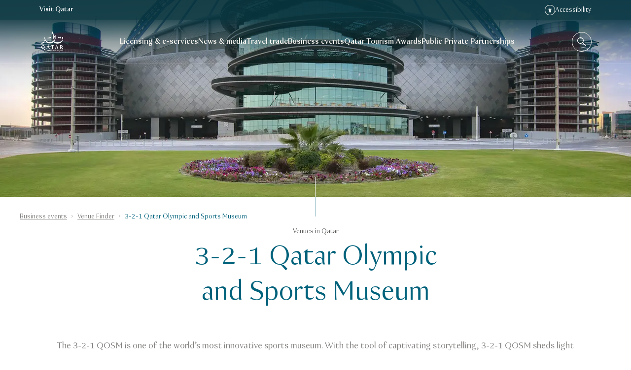

--- FILE ---
content_type: text/html;charset=utf-8
request_url: https://www.qatartourism.com/en/business-events/venue-finder/3-2-1-qatar-olympic-and-sports-museum
body_size: 41068
content:

<!DOCTYPE HTML>



<html lang="en" data-cn="false" dir="ltr">
<head>
  <meta charset="UTF-8"/>
  <title>3-2-1 Qatar Olympic and Sports Museum | Qatar Tourism</title>
  
  <meta name="description" content="A member of Qatar Museums, the 3-2-1 Qatar Olympic and Sports Museum (QOSM) is a national and international centre for sports history, heritage and knowledge, promoting and encouraging academic research."/>
  <meta name="template" content="page-content"/>
  <meta name="viewport" content="width=device-width, initial-scale=1"/>
  
  <meta name="google-site-verification" content="i_VwTOoYLDgujZRi76dTDiwfK_n5mvL1zhMcc96ETlI"/>
  

  


<script defer="defer" type="text/javascript" src="/.rum/@adobe/helix-rum-js@%5E2/dist/rum-standalone.js"></script>
<script type="text/javascript">
    <!--/* Update css variables as early as possible */-->
    const windowHeight = window.innerHeight;
    document.documentElement.classList.add('page--has-js');

    <!--/* Define brandname to implement different js logic per brand */-->
    window.brand = 'qatartourism';
</script>








<link rel="preload" href="/etc.clientlibs/visitqatar/clientlibs/clientlib-static/resources/fonts/VisitQatar-Light-cf11965d.woff2" as="font" type="font/woff2" crossorigin/>
<link rel="preload" href="/etc.clientlibs/visitqatar/clientlibs/clientlib-static/resources/fonts/VisitQatar-Regular-2244e31b.woff2" as="font" type="font/woff2" crossorigin/>
<link rel="preload" href="/etc.clientlibs/visitqatar/clientlibs/clientlib-static/resources/fonts/VisitQatar-Medium-b9c778d2.woff2" as="font" type="font/woff2" crossorigin/>
<link rel="preload" href="/etc.clientlibs/visitqatar/clientlibs/clientlib-static/resources/fonts/VisitQatar-Bold-3ca3ea27.woff2" as="font" type="font/woff2" crossorigin/>





<style type="text/css">
    @font-face {
        font-family: 'VisitQatar';
        src:
                url('/etc.clientlibs/visitqatar/clientlibs/clientlib-static/resources/fonts/VisitQatar-Light-cf11965d.woff2') format('woff'),
                url('/etc.clientlibs/visitqatar/clientlibs/clientlib-static/resources/fonts/VisitQatar-Light-de23e98f.woff') format('woff');
        font-weight: 300;
        font-style: normal;
        font-display: swap;
    }

    @font-face {
        font-family: 'VisitQatar';
        src:
                url('/etc.clientlibs/visitqatar/clientlibs/clientlib-static/resources/fonts/VisitQatar-Regular-2244e31b.woff2') format('woff'),
                url('/etc.clientlibs/visitqatar/clientlibs/clientlib-static/resources/fonts/VisitQatar-Regular-177176bf.woff') format('woff');
        font-weight: 400;
        font-style: normal;
        font-display: swap;
    }

    @font-face {
        font-family: 'VisitQatar';
        src:
                url('/etc.clientlibs/visitqatar/clientlibs/clientlib-static/resources/fonts/VisitQatar-Medium-b9c778d2.woff2') format('woff'),
                url('/etc.clientlibs/visitqatar/clientlibs/clientlib-static/resources/fonts/VisitQatar-Medium-9efb8b6a.woff') format('woff');
        font-weight: 500;
        font-style: normal;
        font-display: swap;
    }

    @font-face {
        font-family: 'VisitQatar';
        src:
                url('/etc.clientlibs/visitqatar/clientlibs/clientlib-static/resources/fonts/VisitQatar-Bold-3ca3ea27.woff2') format('woff'),
                url('/etc.clientlibs/visitqatar/clientlibs/clientlib-static/resources/fonts/VisitQatar-Bold-457b5494.woff') format('woff');
        font-weight: 700;
        font-style: normal;
        font-display: swap;
    }

    @font-face {
        font-family: 'VisitQatar-extra';
        src:
                url('/etc.clientlibs/visitqatar/clientlibs/clientlib-static/resources/fonts/OrchideaPro-Light.woff2') format('woff'),
                url('/etc.clientlibs/visitqatar/clientlibs/clientlib-static/resources/fonts/OrchideaPro-Light.woff') format('woff');
        font-weight: 300;
        font-style: normal;
        font-display: swap;
    }

    @font-face {
        font-family: 'VisitQatar-extra';
        src:
                url('/etc.clientlibs/visitqatar/clientlibs/clientlib-static/resources/fonts/OrchideaPro-Regular.woff2') format('woff'),
                url('/etc.clientlibs/visitqatar/clientlibs/clientlib-static/resources/fonts/OrchideaPro-Regular.woff') format('woff');
        font-weight: 400;
        font-style: normal;
        font-display: swap;
    }

    @font-face {
        font-family: 'VisitQatar-extra';
        src:
                url('/etc.clientlibs/visitqatar/clientlibs/clientlib-static/resources/fonts/OrchideaPro-Medium.woff2') format('woff'),
                url('/etc.clientlibs/visitqatar/clientlibs/clientlib-static/resources/fonts/OrchideaPro-Medium.woff') format('woff');
        font-weight: 500;
        font-style: normal;
        font-display: swap;
    }

    @font-face {
        font-family: 'VisitQatar-extra';
        src:
                url('/etc.clientlibs/visitqatar/clientlibs/clientlib-static/resources/fonts/OrchideaPro-Bold.woff2') format('woff'),
                url('/etc.clientlibs/visitqatar/clientlibs/clientlib-static/resources/fonts/OrchideaPro-Bold.woff') format('woff');
        font-weight: 700;
        font-style: normal;
        font-display: swap;
    }
</style>



    <script>
        window.labels = {
  "Visit Qatar": "Visit Qatar",
  "Qatar Tourism": "Qatar Tourism",
  "Doha Tattoo": "Doha Tattoo",
  "24 Hours": "24 Hours",
  "48 Hours": "48 Hours",
  "3+ Days": "3+ Days",
  "Answer": "Answer",
  "Browse": "Browse",
  "Trip Advisor": "Trip Advisor",
  "Tripadvisor Traveler Rating": "Tripadvisor Traveller Rating",
  "nights": "1 night | {count} nights",
  "persons": "1 person | {count} persons",
  "See offer": "See offer",
  "Premium": "Premium",
  "Per group": "Per group",
  "Per couple": "Per couple",
  "Per night": "Per night",
  "Per day": "Per day",
  "Per vehicle": "Per vehicle",
  "Per ride": "Per ride",
  "Per booking": "Per booking",
  "Per family": "Per family",
  "Per room": "Per room",
  "Per event": "Per event",
  "Per match": "Per match",
  "Per concert": "Per concert",
  "Per person": "Per person",
  "Per seat": "Per seat",
  "Per equipment": "Per equipment",
  "Per each": "Per each",
  "Per exhibition": "Per exhibition",
  "Per ticket": "Per ticket",
  "{count} m²": "{count} m²",
  "{count} results": "{count} results",
  "{count} pages": "{count} pages",
  "Show {count} results": "Show {count} results",
  "{count} guestrooms": "{count} guestrooms",
  "{count} meeting rooms": "{count} meeting rooms",
  "{count} days": "{count} days",
  "{count} results found": "{count} results found",
  "{count} results found<br />Did you mean <strong>{term}</strong>?": "{count} results found<br />Did you mean <strong>{term}</strong>?",
  "{count} itineraries found": "{count} itineraries found",
  "{count} Qatar events found": "{count} Qatar events found",
  "No events to show": "No events to show",
  "Generated PDF will contain no more than {0} events": "Generated PDF will contain no more than {0} events",
  "There was an error generating PDF": "There was an error generating PDF",
  "More than {count}": "More than {count}",
  "No results found for {query}<br />Showing results for <strong>{suggestedTerm}</strong>": "No results found for {query}<br />Showing results for <strong>{suggestedTerm}</strong>",
  "{label} is required": "{label} is required",
  "{label} cannot contain special characters": "{label} cannot contain special characters",
  "{month} in {country}": "{month} in {country}",
  "1 results": "1 results",
  "1 result": "1 result",
  "Show 1 result": "Show 1 result",
  "Price Ascending": "Price Ascending",
  "Price Descending": "Price Descending",
  "Sorting": "Sorting",
  "Business": "Business",
  "Copy code": "Copy code",
  "Code copied": "Code copied",
  "Copy link": "Copy link",
  "Copied!": "Copied!",
  "First name": "First name",
  "Failed": "Failed",
  "From {price}": "From {price}",
  "Leisure": "Leisure",
  "Load more": "Load more",
  "Surname": "Surname",
  "Email": "Email",
  "Emails": "Emails",
  "Spoken languages": "Spoken languages",
  "Website": "Website",
  "Event dates": "Event dates",
  "From {startDate} until {endDate}": "From {startDate} until {endDate}",
  "Filter events by category": "Filter events by category",
  "Filter events by start date": "Filter events by start date",
  "Filter events by end date": "Filter events by end date",
  "Filter events by location": "Filter events by location",
  "Number of guest rooms": "Number of guest rooms",
  "Max square meters": "Max square meters",
  "Number of meeting rooms": "Number of meeting rooms",
  "No. of meeting rooms": "No. of meeting rooms",
  "Highlighted": "Highlighted",
  "Country": "Country",
  "Legal disclaimer.visitqatar": "I accept Qatar Tourism’s <a href=\"https://visitqatar.com/intl-en/legal/privacy-notice\">Privacy policy</a> and <a href=\"https://visitqatar.com/intl-en/legal/terms-and-conditions\">Terms & Conditions</a>. This site is protected by reCAPTCHA and the <a href=\"https://policies.google.com/privacy\" target=\"_blank\">Google Privacy Policy</a> and <a href=\"https://policies.google.com/terms\" target=\"_blank\">Terms of Service</a>. All marketing communications will be solely in the English language.",
  "Legal disclaimer.qatartourism": "By subscribing, you agree to Qatar Tourism´s collection and processing of your personal information for purposes of direct marketing in accordance with its <a href=\"https://www.qatartourism.com/en/legal-pages/privacy-notice\">Privacy Policy</a> and <a href=\"https://www.qatartourism.com/en/legal-pages/terms-and-conditions\">Terms & Conditions</a>. You may opt out at any time. This site is protected by reCAPTCHA and the <a href=\"https://policies.google.com/privacy\" target=\"_blank\">Google Privacy Policy</a> and <a href=\"https://policies.google.com/terms\" target=\"_blank\">Terms of Service</a> apply.",
  "Organization name": "Organization name",
  "Postal code": "Postal code",
  "Subject": "Subject",
  "Date of birth": "Date of birth",
  "Open the “{title}” page in a new window": "Open the “{title}” page in a new window",
  "Phone number": "Phone number",
  "Discover": "Discover",
  "Read more about {0}": "Read more about {0}",
  "Message": "Message",
  "Multiple entries": "Multiple entries",
  "No results": "No results",
  "I allow the use of my personal data for statistical analysis and profiling purpose.": "I allow the use of my personal data for statistical analysis and profiling purpose.",
  "I would like to subscribe to the “{brandName}” newsletter.": "I would like to subscribe to the “{brandName}” newsletter.",
  "Form error": "Form error",
  "Please review the form fields above.": "Please review the form fields above.",
  "Please review the form fields below.": "Please review the form fields below.",
  "Recommended": "Recommended",
  "Search": "Search",
  "Search this site": "Search this site",
  "Searching...": "Searching...",
  "Search for events": "Search for events",
  "Search for venue": "Search for venue",
  "Search hotel name here": "Search hotel name here",
  "Single entry": "Single entry",
  "Stopover": "Stopover",
  "Subscribe": "Subscribe",
  "Success": "Success",
  "Thanks for getting in touch! We will contact you as soon as possible.": "Thanks for getting in touch! We will contact you as soon as possible.",
  "This filetype is not allowed": "This filetype is not allowed",
  "Travel type": "Travel type",
  "Error": "Error",
  "Explore Qatar in...": "Explore Qatar in...",
  "Scroll back to {0}": "Scroll back to {0}",
  "Scroll to {element}": "Scroll to {element}",
  "Sorry, something went wrong. Please try again later.": "Sorry, something went wrong. Please try again later.",
  "stars out of 5 based on": "stars out of 5 based on",
  "Submit": "Submit",
  "Back": "Back",
  "Next": "Next",
  "This field is required": "This field is required",
  "This field does not match the minimum length": "This field does not match the minimum length",
  "A valid email address consists of an email prefix and an email domain, separated by the “@” symbol. For example: example@mail.com": "A valid email address consists of an email prefix and an email domain, separated by the “@” symbol. For example: example@mail.com",
  "Read more": "Read more",
  "Read more about {topic}": "Read more about {topic}",
  "View more": "View more",
  "View more ({0})": "View more ({0})",
  "View less": "View less",
  "Learn more": "Learn more",
  "All": "All",
  "TopAttractions": "Top attractions",
  "Close": "Close",
  "Close notification": "Close notification",
  "Close search overlay": "Close search overlay",
  "Close popup": "Close popup",
  "Loading": "Loading",
  "Play": "Play",
  "Replay video": "Replay video",
  "Watch more videos:": "Watch more videos:",
  "interactive.video.player.button.pause": "Pause",
  "interactive.video.player.button.play": "Play",
  "interactive.video.player.button.mute": "Mute",
  "interactive.video.player.button.unmute": "Unmute",
  "interactive.video.player.splash.play": "Continue watching video",
  "interactive.video.player.splash.again": "Watch video again",
  "interactive.video.player.time.remaining": "Show remaining time",
  "interactive.video.player.time.current": "Show current time",
  "interactive.video.carousel.slide.prev": "Scroll to previous card",
  "interactive.video.carousel.slide.next": "Scroll to next card",
  "Leave": "Leave",
  "reviews": "reviews",
  "toBeConfirmed": "To be confirmed",
  "multipleLocations": "Multiple locations",
  "Filters": "Filters",
  "Filters ({count})": "Filters ({count})",
  "Filter by category": "Filter by category",
  "Display the results": "Display the results",
  "Categories": "Categories",
  "Category": "Category",
  "Days": "Days",
  "Type": "Type",
  "Date": "Date",
  "From": "From",
  "To": "To",
  "Coming soon": "Coming soon",
  "Today": "Today",
  "This week": "This week",
  "Next 30 days": "Next 30 days",
  "Next 3 months": "Next 3 months",
  "Next 6 months": "Next 6 months",
  "Start date": "Start date",
  "End date": "End date",
  "Select a date": "Select a date",
  "Place": "Place",
  "Clear all filters": "Clear all filters",
  "Sign up to receive news and updates": "Sign up to receive news and updates",
  "Tell us a litte more about yourself to help us personalise your experience and provide you with relevant deals & inspirations": "Tell us a litte more about yourself to help us personalise your experience and provide you with relevant deals & inspirations",
  "Thank you": "Thank you",
  "Thank you!": "Thank you!",
  "We have updated your preferences": "We have updated your preferences",
  "Thanks for subscribing to our newsletter": "Thanks for subscribing to our newsletter",
  "My nationality is": "My nationality is",
  "My preferred language is": "My preferred language is",
  "I am planning to travel in (month)": "I am planning to travel in (month)",
  "I am planning to travel in (year)": "I am planning to travel in (year)",
  "I am interested in": "I am interested in",
  "Culture enthusiasts": "Art & culture",
  "Share your location": "Share your location",
  "Shopping": "Shopping",
  "Romantic getaway": "Romantic getaway",
  "City breaks": "City break",
  "Popular attractions": "Popular attractions",
  "Popular links": "Popular links",
  "Try searching for": "Try searching for",
  "A phone number should start with a valid country code and national number. For example: +974 44 000000": "A phone number should start with a valid country code and national number. For example: +974 44 000000",
  "No results found": "No results found",
  "We found no results matching your search criteria": "We found no results matching your search criteria",
  "Here are some other options for you to explore": "Here are some other options for you to explore",
  "Try adjusting your filters to broaden your search": "Try adjusting your filters to broaden your search",
  "No thanks": "No thanks",
  "Visit this website to apply for visa to Qatar": "Visit this website to apply for visa to Qatar",
  "Zoom in": "Zoom in",
  "Zoom out": "Zoom out",
  "Online Event": "Online Event",
  "Citizen of": "Citizen of",
  "Plan your trip": "Plan your trip",
  "Purpose": "Purpose",
  "Resident of": "Resident of",
  "Duration": "Duration",
  "≤ 90 days": "≤ 90 days",
  "> 90 days": "> 90 days",
  "> 150 days": "> 150 days",
  "Apply here": "Apply here",
  "Apply": "Apply",
  "{count} of {total}": "{count} of {total}",
  "Previous": "Previous",
  "Toggle fullscreen": "Toggle fullscreen",
  "Very low": "Very low",
  "Low": "Low",
  "Moderate": "Moderate",
  "High": "High",
  "Very high": "Very high",
  "leisure": "Leisure",
  "business": "Business",
  "Event Type": "Event Type",
  "Filter events by event type": "Filter events by event type",
  "Free Event": "Free Event",
  "Sold out": "Sold out",
  "Top offer": "Top offer",
  "Off": "Off",
  "On": "On",
  "Filter events that are free": "Filter events that are free",
  "Highlighted events": "Highlighted events",
  "Highlighted offers": "Highlighted offers",
  "Go to event website": "Go to event website",
  "This is an external link": "This is an external link",
  "Email validation failed": "The e-mail address you provided appears to be incorrect.<br />Please check and resubmit the form.",
  "I live in": "I live in",
  "Welcome to Qatar!": "Welcome to Qatar!",
  "Get your dose of travel inspiration straight to your inbox.": "Get your dose of travel inspiration straight to your inbox.",
  "Welcome to our community!": "Welcome to our community!",
  "Would you like to share your preferences with us?": "Would you like to share your preferences with us?",
  "Your preferences have been noted.": "Your preferences have been noted.",
  "Share your preferences!": "Share your preferences!",
  "And let us create a great travel experience just for you.": "And let us create a great travel experience just for you.",
  "QID expiry date": "QID expiry date",
  "QID number": "QID number",
  "Design title": "Design title",
  "Design description": "Design description",
  "Design file": "Design file",
  "File must be less than <b>{filesize}MB</b>. Allowed file types: {filetypes}": "File must be less than <b>{filesize}MB</b>. Allowed file types: {filetypes}",
  "Design details": "Design details",
  "Submit a second design": "Submit a second design",
  "You have reached the limit of {count} words.": "You have reached the limit of {count} words.",
  "Max {count} words": "Max {count} words",
  "Select files": "Select files",
  "Invalid design title": "Please review your design title. It looks like you made a mistake.",
  "Invalid word count": "Please review your design description. Maximum number of words reached for design description.",
  "Let's go": "Let's go",
  "Winter (Oct-Apr)": "Winter (Oct-Apr)",
  "Summer(May-Sep)": "Summer(May-Sep)",
  "With family": "With family",
  "Going solo": "Going solo",
  "As a couple": "As a couple",
  "With friends": "With friends",
  "Female travellers": "Female travellers",
  "Opening times": "Opening times",
  "24 hours": "24 hours",
  "48 hours": "48 hours",
  "72 hours": "72 hours",
  "{0} h": "{0} h",
  "{0} mins": "{0} mins",
  "± {0} typically spent here": "± {0} typically spent here",
  "More than 3 days": "More than 3 days",
  "Other": "Other",
  "Beach holidays": "Beach holiday",
  "Desert": "Desert",
  "Romantic getaways": "Romantic getaway",
  "Public Art": "Public Art",
  "Culture": "Culture",
  "Food": "Food",
  "Relaxation": "Relaxation",
  "Art & culture": "Art & culture",
  "Adventure": "Adventure",
  "Adventures": "Adventure & sports",
  "Water sport": "Water sport",
  "City break": "City break",
  "Dining": "Dining",
  "Family fun": "Family fun",
  "Family break": "Family break",
  "Public art": "Public art",
  "Spa & wellness": "Spa & wellness",
  "Skip": "Skip",
  "You already completed a submission": "Sorry, you already completed a submission",
  "Invalid nr of designs": "We require you to submit at least one, maximum two designs",
  "Terms not accepted": "You should accept the terms & conditions to participate",
  "Recommended by {name}": "Recommended by {name}",
  "Meet the others": "Meet the others",
  "With": "With",
  "Use the trip planner": "Use the trip planner",
  "Tickets": "Tickets",
  "second": "seconds | second | seconds",
  "minute": "minutes | minute | minutes",
  "hour": "hours | hour | hours",
  "day": "days | day | days",
  "Spend up to": "Spend up to",
  "Additional information": "Additional information",
  "View details": "View details",
  "Phone": "Phone",
  "Find your agent": "Find your agent",
  "City": "City",
  "Filter partners by location": "Filter partners by location",
  "Sort": "Sort",
  "Sort by": "Sort by",
  "Results found": "Results found",
  "Result found": "Result found",
  "Results for {query}": "Results for {query}",
  "Reset filter": "Reset filter",
  "Reset filters": "Reset filters",
  "Maximum participants": "Maximum participants",
  "Standing crowd": "Standing crowd",
  "See less": "See less",
  "See more": "See more",
  "By title (a - z)": "By title (a - z)",
  "By title (z - a)": "By title (z - a)",
  "Destinations": "Destinations",
  "Minimum surface": "Minimum surface",
  "Minimum surface (m²)": "Minimum surface (m²)",
  "Insert number in m²": "Insert number in m²",
  "{0} m²": "{0} m²",
  "Type of venue": "Type of venue",
  "Layout of the room": "Layout of the room",
  "Filter venues": "Filter venues",
  "Filter venues by type": "Filter venues by type",
  "Get a proposal": "Get a proposal",
  "How many guests are expected?": "How many guests are expected?",
  "Number of participants": "Number of participants",
  "No. of participants": "No. of participants",
  "Enter no. of participants": "Enter no. of participants",
  "Enter number": "Enter number",
  "{count} participants": "{count} participants",
  "theatreCapacity": "Theatre",
  "classroomCapacity": "Classroom",
  "cabaretHalfmoonCapacity": "Cabaret/ Half-moon",
  "seatedBanquetCapacity": "Seated Banquet",
  "buffetBanquetCapacity": "Buffet Banquet",
  "cocktailReceptionCapacity": "Cocktail/ Reception",
  "shapeUCapacity": "U Shape",
  "Call me back": "Call me back",
  "Your selection": "Your selection",
  "Please select...": "Please select...",
  "Select date...": "Select date...",
  "Discounted": "Discounted",
  "Total price": "Total price",
  "Previous price": "Previous price",
  "Current price": "Current price",
  "Free": "Free",
  "Paid": "Paid",
  "View": "View",
  "Book now": "Book now",
  "No address specified": "No address specified",
  "Discount of": "Discount of",
  "Claim your offer": "Claim your offer",
  "What's included?": "What's included?",
  "Choose your preferred accommodation on the vendor`s website.": "Choose your preferred accommodation on the vendor`s website.",
  "The inclusions": "The inclusions",
  "Get inspired": "Get inspired",
  "Prefer not to say": "Prefer not to say",
  "Male": "Male",
  "Female": "Female",
  "Resident": "Resident",
  "Non-resident": "Non-resident",
  "View event": "View event",
  "See all offers": "See all offers",
  "See all {group} offers": "See all {group} offers",
  "event.listing.search.placeholder": "Search events",
  "event.listing.mobile.filters.title": "Filters",
  "event.listing.mobile.filters.clear.empty": "Clear",
  "event.listing.mobile.filters.clear": "Clear ({0})",
  "event.listing.mobile.filters.apply": "Apply",
  "newsletter.popup.form.submission.error": "Something went wrong, please try later",
  "newsletter.popup.form.email.validation.error": "There's an issue with your email. Please check and try again",
  "newsletter.popup.form.email.invalid.error": "Invalid email address.",
  "newsletter.popup.form.terms.required.error": "You must accept the privacy policy and the terms and conditions.",
  "profile.dropdown.toggle": "Open profile menu",
  "profile.contentgate.noprefselected.description.events": "You can personalise the events that you see here, by setting your travel preferences in your profile.",
  "profile.contentgate.noprefselected.description.offers": "You can personalise the deals and offers that you see here, by setting your travel preferences in your profile.",
  "profile.contentgate.noprefselected.btn": "Set preferences",
  "profile.contentgate.nomatch.offers": "Based on your selected travel preferences, there are no matching offers to display at the moment. Please, consider updating your preferences.",
  "profile.contentgate.nomatch.events": "Based on your selected travel preferences, there are no matching events to display at the moment. Please, consider updating your preferences.",
  "profile.events.error.loading": "Events couldn't be loaded. Please try again in a few moments.",
  "profile.events.noneInDateRange": "There are no events in the selected date range.",
  "profile.events.subtitle.today": "Happening today",
  "profile.events.subtitle.week": "Happening this week",
  "profile.events.subtitle.month": "Happening this month",
  "profile.events.subtitle.highlighted": "Highlighted events",
  "profile.offers.filter.title": "Pick an offer category:",
  "profile.offers.error.loading": "Offers couldn't be loaded. Please try again in a few moments.",
  "profile.details.title": "Personal settings",
  "profile.details.button.label": "Save changes",
  "profile.details.name": "Name",
  "profile.details.surname": "Surname",
  "profile.details.email": "Email",
  "profile.details.password": "Password",
  "profile.details.confirmpassword": "Confirm Password",
  "profile.details.country": "Country of residence",
  "profile.details.selectcountry": "Select your country of residence",
  "profile.details.emailagreement": "I agree to receive emails, promotions and general messages from Visit Qatar. In addition, I agree to Terms of Use and confirm I have read the Cookies and Privacy Statement",
  "profile.details.error.loading": "Your profile information couldn't be loaded. Please try again in a few moments.",
  "profile.details.error.updating": "There was an issue updating your profile. Please double-check the information and try again.",
  "profile.preferences.title": "Choose your preferences",
  "profile.preferences.button.label": "Save preferences",
  "profile.preferences.group.title.travels": "Travelling for",
  "profile.preferences.group.title.seasons": "Travelling during the",
  "profile.preferences.group.title.peoples": "Travelling with",
  "profile.preferences.group.title.interests": "Interests",
  "profile.preferences.error.loading": "Preferences couldn't be loaded. Please try again in a few moments.",
  "profile.preferences.error.updating": "Updating preferences failed. Please double-check the information and try again.",
  "profile.delete.instruction": "If you want to delete your profile <button class=\"text-ruby-500\">click here.</button>",
  "profile.delete.wrapper.title": "Delete user profile",
  "profile.delete.wrapper.description": "This will delete your profile both for the Visit Qatar website and the App.",
  "profile.deletemyprofile": "Delete my profile",
  "profile.delete.extended.description": "By deleting your profile, please note that you will lose the following:",
  "profile.delete.extended.description.statement1": "Personalized deals and offers on both the Visit Qatar website and app,",
  "profile.delete.extended.description.statement2": "Dedicated content,",
  "profile.delete.extended.description.statement3": "Your newsletter subscription.",
  "profile.delete.extended.warning": "There will be no way to recover your profile later.",
  "profile.delete.extended.cancel": "Cancel",
  "profile.delete.extended.confirm": "I want to delete my account",
  "Sign up": "Sign up",
  "Log in": "Log in",
  "Log in or Sign up": "Log in or Sign up",
  "Log out": "Log out",
  "Experience a special stopover in Qatar": "Experience a special stopover in Qatar",
  "Win tickets to Euro 2024 in Germany": "Win tickets to Euro 2024 in Germany",
  "Terms and conditions": "<a target=\"_blank\" href=\"https://visitqatar.com/content/dam/visitqatar/campaigns/uefa-2024/official-rules-UEFA-competition.pdf\">Terms & Conditions</a>",
  "Join us on an exciting journey as we take the Henri Delaunay trophy to Qatar's iconic landmarks before it heads to Germany for the Euro 2024 kick-off. Take our interactive quiz, learn more about Qatar's vibrant culture, and stand a chance to watch your favourite team in action. Are you ready? Let's get started!": "Join us on an exciting journey as we take the Henri Delaunay trophy to Qatar's iconic landmarks before it heads to Germany for the Euro 2024 kick-off. Take our interactive quiz, learn more about Qatar's vibrant culture, and stand a chance to watch your favourite team in action. Are you ready? Let's get started!",
  "First stop, the magnificent Inland Sea": "First stop, the magnificent Inland Sea",
  "Answer this question to enter the prize draw: what is the activity that the trophy can enjoy at the Inland Sea?": "Answer this question to enter the prize draw: what is the activity that the trophy can enjoy at the Inland Sea?",
  "1 possible answer.": "1 possible answer.",
  "Golf": "Golf",
  "Camel riding": "Camel riding",
  "Pearl diving": "Pearl diving",
  "Enter the vibrant Souq Waqif": "Enter the vibrant Souq Waqif",
  "Pick the must-do thing that the trophy should enjoy at this historic marketplace.": "Pick the must-do thing that the trophy should enjoy at this historic marketplace.",
  "Dune bashing": "Dune bashing",
  "Dhow boat tour": "Dhow boat tour",
  "See a falconry show": "See a falconry show",
  "Where is the trophy hiding?": "Where is the trophy hiding?",
  "The trophy is now visiting a waterfront museum housing priceless Islamic art masterpieces. What is it called?": "The trophy is now visiting a waterfront museum housing priceless Islamic art masterpieces. What is it called?",
  "National Museum of Qatar": "National Museum of Qatar",
  "Museum of Islamic Art": "Museum of Islamic Art",
  "Msheireb Museums": "Msheireb Museums",
  "3-2-1 Qatar Olympic & Sports Museum": "3-2-1 Qatar Olympic & Sports Museum",
  "A final stop at the captivating Lusail Marina": "A final stop at the captivating Lusail Marina",
  "Strolling along the tranquil promenade, with views of Katara Towers, you now dive into the blue depths of Marina Bay. Which precious gem has been living here for centuries?": "Strolling along the tranquil promenade, with views of Katara Towers, you now dive into the blue depths of Marina Bay. Which precious gem has been living here for centuries?",
  "Gold": "Gold",
  "Pearls": "Pearls",
  "Diamonds": "Diamonds",
  "Aquamarine": "Aquamarine",
  "Thanks for touring with the trophy!": "Thanks for touring with the trophy!",
  "You now stand a chance to win match tickets to UEFA Euro 2024 in Germany.": "You now stand a chance to win match tickets to UEFA Euro 2024 in Germany.",
  "Name": "Name",
  "Nationality": "Nationality",
  "Email address": "Email address",
  "Competition.terms": "I accept the competition <a target=\"_blank\" href=\"https://visitqatar.com/content/dam/visitqatar/campaigns/uefa-2024/official-rules-UEFA-competition.pdf\">Terms & Conditions</a>.",
  "Competition.subscribe": "Yes, I would like to subscribe to the newsletter of Visit Qatar and accept Qatar Tourism’s <a target=\"_blank\" href=\"https://visitqatar.com/intl-en/legal/privacy-notice\">Privacy Policy</a> and <a target=\"_blank\" href=\"https://visitqatar.com/intl-en/legal/terms-and-conditions\">Terms & Conditions</a>.",
  "Enter now": "Enter now",
  "Share this page": "Share this page",
  "Missing information: make sure you have submitted all your answers.": "Missing information: make sure you have submitted all your answers.",
  "Thank you for participating and good luck!": "Thank you for participating and good luck!",
  "Discover Qatar's Stopover Experience": "Discover Qatar's Stopover Experience",
  "Discover_link": "https://visitqatar.com/intl-en/campaigns/uefa-euro-2024",
  "Scroll down": "Scroll down",
  "Home": "Home",
  "Profile": "Profile",
  "Inland Sea": "Inland Sea",
  "Souq Waqif": "Souq Waqif",
  "MIA": "MIA",
  "Lusail Marina": "Lusail Marina",
  "invalidPhoneNumber": "Invalid phone number",
  "invalidEmail": "Invalid email address",
  "form.validation.error.value.mismatch": "{label} does not match the expected value, expected value is {expected}",
  "form.validation.error.too.short": "{label} must be at least {min} characters long",
  "form.validation.error.too.long": "{label} must not exceed {max} characters",
  "form.validation.error.value.missing": "{label} is required",
  "form.validation.error.pattern.mismatch": "{label} contains invalid characters",
  "termsAndConditionsLabel": "Terms & Conditions",
  "next.component.button.title": "Scroll to next section",
  "Something went wrong. Please refresh the page and try again.": "Something went wrong. Please refresh the page and try again.",
  "itineraries.filters.nomatch": "Whoops! We didn’t find any results matching your search.",
  "itineraries.filters.otheroptions": "Here some other options for you to explore.",
  "itineraries.listing.search.placeholder": "Search itineraries",
  "itineraries.listing.mobile.filters.title": "Filters",
  "itineraries.listing.mobile.filters.clear.empty": "Clear",
  "itineraries.listing.mobile.filters.clear": "Clear ({0})",
  "itineraries.listing.mobile.filters.apply": "Apply",
  "algolia.search.label": "Search",
  "algolia.search.autocomplete.see.all.results": "See all results",
  "algolia.search.autocomplete.suggested.searches": "Suggested Search",
  "algolia.search.autocomplete.popular.searches": "Popular searches",
  "newsletter.popup.validation.error.untrusted": "Your email appears to be from an untrusted source. If you regularly use it, proceed and submit. Or use an alternative email address.",
  "newsletter.popup.validation.error.invalid": "Your email address is incorrect. Please check the details and try again.",
  "Map": "Map",
  "Attraction": "Attraction",
  "Show less": "Show less"
};
        window.$t = (string) => {
            return window.labels[string] ? window.labels[string] : string;
        }
    </script>




    
    
<link rel="stylesheet" href="/etc.clientlibs/visitqatar/clientlibs/generated/clientlib-qatartourism.lc-4b5ae100aa0725f3b4fdfc3352a9bee1-lc.css" type="text/css">



    
    
<link rel="stylesheet" href="/etc.clientlibs/visitqatar/clientlibs/clientlib-base.lc-7a4f406f9dfd7519252a3478235eb897-lc.css" type="text/css">



    



<meta property="og:description" content="A member of Qatar Museums, the 3-2-1 Qatar Olympic and Sports Museum (QOSM) is a national and international centre for sports history, heritage and knowledge, promoting and encouraging academic research."/>
<meta property="og:title" content="3-2-1 Qatar Olympic and Sports Museum"/>
<meta property="og:type" content="website"/>
<meta property="og:url" content="https://www.qatartourism.com/en/business-events/venue-finder/3-2-1-qatar-olympic-and-sports-museum"/>
<meta property="og:image" content="https://www.qatartourism.com/content/dam/visitqatar/img/venue-finder/special-venues/3-2-1-qatar-olympic-and-sports-museum/3-2-1-qatar-olympic-and-sports-museum.jpg/_jcr_content/renditions/medium-1280px.jpeg"/>





<script>
    window.digitalData = {
        page: {
            pageInfo: {
                pageName: '3\u002D2\u002D1 Qatar Olympic and Sports Museum',
                pageURL: window.location.href,
                pageRef: document.referrer,
                pagePath: '/content/qatartourism/com/en/business-events/venue-finder/3-2-1-qatar-olympic-and-sports-museum',
                locale: navigator.language,
                host: 'www.qatartourism.com',
                environment: 'prod',
                category: ''
            }
        }
    }
</script>




    
    
    
    
    <script src="//assets.adobedtm.com/2674d65c4b65/66e6a57d6a98/launch-039766db62ba.min.js" async></script>




    
    <!-- Google Tag Manager -->
    <script>(function(w,d,s,l,i){w[l]=w[l]||[];w[l].push({'gtm.start':
            new Date().getTime(),event:'gtm.js'});var f=d.getElementsByTagName(s)[0],
        j=d.createElement(s),dl=l!='dataLayer'?'&l='+l:'';j.async=true;j.src=
        'https://www.googletagmanager.com/gtm.js?id='+i+dl;f.parentNode.insertBefore(j,f);
    })(window,document,'script','dataLayer','GTM-NWB2P5H');</script>
    <!-- End Google Tag Manager -->



    <link rel="shortcut icon" href="/content/dam/visitqatar/refdata/favicons/v3/favicon.ico"/>
    <link rel="apple-touch-icon" sizes="180x180" href="/content/dam/visitqatar/refdata/favicons/v3/apple-touch-icon.png"/>
    <link rel="icon" type="image/png" sizes="32x32" href="/content/dam/visitqatar/refdata/favicons/v3/favicon-32x32.png"/>
    <link rel="icon" type="image/png" sizes="16x16" href="/content/dam/visitqatar/refdata/favicons/v3/favicon-16x16.png"/>
    <link rel="manifest" href="/content/dam/visitqatar/refdata/favicons/v3/site.webmanifest"/>
    <link rel="mask-icon" href="/content/dam/visitqatar/refdata/favicons/v3/safari-pinned-tab.svg" color="#7D002A"/>
    <meta name="msapplication-TileColor" content="#7D002A"/>
    <meta name="msapplication-config" content="/content/dam/visitqatar/refdata/favicons/v3/browserconfig.xml"/>
    <meta name="theme-color" content="#FAF8F4"/>





  
    
    

    

    
    
    

  
</head>
<body class="page-qatartourism page basicpage page--page-content page--white-header page--pressed-tab   " id="page-qatartourism-4dee3afce8" data-cmp-data-layer-enabled data-ds-character-enabled="false">
<script>
    window.adobeDataLayer = window.adobeDataLayer || [];
    adobeDataLayer.push({
        page: JSON.parse("{\x22page\u002Dqatartourism\u002D4dee3afce8\x22:{\x22@type\x22:\x22visitqatar\/components\/skeleton\/page\u002Dqatartourism\x22,\x22repo:modifyDate\x22:\x222023\u002D10\u002D30T10:08:29Z\x22,\x22dc:title\x22:\x223\u002D2\u002D1 Qatar Olympic and Sports Museum\x22,\x22dc:description\x22:\x22A member of Qatar Museums, the 3\u002D2\u002D1 Qatar Olympic and Sports Museum (QOSM) is a national and international centre for sports history, heritage and knowledge, promoting and encouraging academic research.\x22,\x22xdm:template\x22:\x22\/conf\/qatartourism\/settings\/wcm\/templates\/page\u002Dcontent\x22,\x22repo:path\x22:\x22\/content\/qatartourism\/com\/en\/business\u002Devents\/venue\u002Dfinder\/3\u002D2\u002D1\u002Dqatar\u002Dolympic\u002Dand\u002Dsports\u002Dmuseum.html\x22,\x22xdm:language\x22:\x22en\x22,\x22xdm:country\x22:\x22com\x22,\x22xdm:tags\x22:[],\x22nav:path\x22:\x22Business events\/Venue Finder\/3\u002D2\u002D1 Qatar Olympic and Sports Museum\x22}}"),
        event:'cmp:show:page',
        eventInfo: {
            path: 'page.page\u002Dqatartourism\u002D4dee3afce8'
        }
    });
</script>


    
    <!-- Google Tag Manager (noscript) -->
    <noscript><iframe src="https://www.googletagmanager.com/ns.html?id=GTM-NWB2P5H" height="0" width="0" style="display:none;visibility:hidden"></iframe></noscript>
    <!-- End Google Tag Manager (noscript) -->




    <a id="skip-to-main-content" class="cmp-page__skiptomaincontent-link" href="#main">Skip to main content</a>

    



    
<div id="app">
    <div class="root container responsivegrid">

    
    
    
    <div id="top" class="cmp-container">
        
        <div class="container responsivegrid">

    
    
    
    <div id="header" class="cmp-container">
        
        <div class="experiencefragment">
<div id="experiencefragment-405ce74b6a" class="cmp-experiencefragment cmp-experiencefragment--notification">


    
    <div id="container-8be7d38cbf" class="cmp-container">
        


<div class="aem-Grid aem-Grid--12 aem-Grid--default--12 ">
    
    
    
</div>

    </div>

    
</div>

    
</div>
<div class="experiencefragment">
<div id="experiencefragment-fd156e9db1" class="cmp-experiencefragment cmp-experiencefragment--header">


    
    
    
    <div id="container-2a20008709" class="cmp-container">
        
        <div class="header">






<div class="qntc-header qntc-header__shadow opaque position-absolute top-0 bottom-0 start-0 end-0" tabindex="-1" aria-hidden="true">
    <div class="qntc-header__ribbon d-none d-lg-flex"></div>
    <div class="qntc-header__content position-relative">
        <div class="position-relative h-100 d-flex gap-5 gap-xl-8 align-items-center mx-auto px-4 px-lg-12 px-xl-20">
            <div class="d-flex flex-lg-shrink-0 h-100 py-2 py-lg-6 overflow-hidden qntc-header__home">
                <span class="visually-hidden">VisitQatar Homepage</span>
                
                <picture class="qntc-header__logo d-inline-block h-100">
                    <img loading="lazy" class="h-100 qntc-header__logo--when-opaque" src="/etc.clientlibs/visitqatar/clientlibs/clientlib-static/resources/img/logo-qatar-tourism.svg"/>
                </picture>
            </div>
            <div class="qntc-nav flex-lg-grow-1 min-w-lg-0 h-100 d-flex d-lg-block align-items-center ms-auto ms-lg-none">
                <button class="qntc-nav__toggle qntc-nav-toggle d-flex d-lg-none justify-content-center align-items-center p-2">
                    <span class="qntc-nav__toggle-line d-block" aria-hidden="true"></span>
                </button>
                <div class="qntc-nav__overlay h-100 closed top-0 bottom-0 start-0 end-0">
                    <div class="qntc-nav__content w-100 w-sm-75 w-md-66 w-lg-100 h-100 d-flex flex-wrap flex-lg-nowrap gap-2 gap-lg-4 gap-xl-8 align-content-start align-items-center" data-scroll-lock-scrollable>
                        <ul class="qntc-nav__links order-last flex-shrink-0 d-flex align-items-center text-sm fw-semibold mt-auto mx-5 mx-lg-12 mx-xl-20"></ul>
                        <div class="qntc-header__toggles d-flex flex-wrap-reverse gap-6 ms-8 me-auto ms-lg-0 me-lg-12 me-xl-20">
                            <button class="qntc-header__accessibe d-flex gap-1 justify-content-center align-items-center fs-sm">
                                <qntc-icon class="qntc-header__toggle p-1" icon="/etc.clientlibs/visitqatar/clientlibs/clientlib-static/resources/img/accessibe.svg"></qntc-icon>                                Accessibility
                            </button>
                            <div class="cmp-languagenavigation">
                                <button class="cmp-languagenavigation__button h-100 d-flex gap-1 justify-content-center align-items-center d-none fs-sm">
                                </button>
                            </div>
                        </div>
                        <nav class="qntc-nav__list-container w-100 h-100">
                            <div class="d-lg-flex h-100">
                                <ul class="d-lg-flex flex-column flex-lg-row mx-auto gap-4 gap-lg-6 gap-xl-8 qntc-nav__list h-100"></ul>
                            </div>
                        </nav>
                        <div class="qntc-header__actions w-100 w-lg-auto flex-shrink-0 d-flex align-items-center gap-2 my-4 mx-8 my-lg-0 mx-lg-0">
                            <button class="qntc-nav__btn btn btn-header me-auto me-lg-2 flex-shrink-0 d-none"></button>
                            <button class="qntc-header__extra-btn qntc-header__toggle d-flex justify-content-center align-items-center flex-shrink-0 d-none">
                                <qntc-icon icon="Base / Map"></qntc-icon>
                            </button>
                            <div class="cmp-account-icon flex-shrink-0 d-none">
                                <button class="qntc-header__toggle d-flex fs-sm fw-semibold text-uppercase">
                                    <span class="qntc-header__shadow-account-icon d-flex">
                                        <qntc-icon icon="Communication / User"></qntc-icon>
                                    </span>
                                    <span class="qntc-header__shadow-account-initials d-flex d-none"></span>
                                </button>
                            </div>
                            
                            <div class="cmp-search d-none">
                                <button class="cmp-header__search qntc-header__toggle d-flex justify-content-center align-items-center">
                                    
                                    
                                        <qntc-icon class="d-block" icon="Base / Search"></qntc-icon>
                                    
                                </button>
                            </div>
                        </div>
                    </div>
                </div>
            </div>
        </div>
    </div>
</div>


<header class="qntc-header qntc-header__main " data-cmp-data-layer="{&#34;header-4b7dcefbe3&#34;:{&#34;parentId&#34;:&#34;container-2a20008709&#34;,&#34;@type&#34;:&#34;visitqatar/components/skeleton/header&#34;,&#34;xdm:language&#34;:&#34;en&#34;,&#34;xdm:country&#34;:&#34;&#34;,&#34;type&#34;:&#34;Header&#34;}}">
    <div class="d-none d-lg-block qntc-header__ribbon">
        <div class="mx-auto px-4 px-lg-12 px-xl-20">
        </div>
    </div>
    <div class="qntc-header__content position-relative">
        <div class="h-100 d-flex gap-5 gap-xl-8 align-items-center mx-auto px-4 px-lg-12 px-xl-20">
            <a href="https://www.qatartourism.com/en/home" class="d-flex flex-lg-shrink-0 h-100 py-2 py-lg-6 overflow-hidden qntc-header__home">
                <span class="visually-hidden">VisitQatar Homepage</span>
                
                <picture class="qntc-header__logo d-inline-block h-100">
                    <img loading="lazy" class="h-100 qntc-header__logo--when-opaque" src="/etc.clientlibs/visitqatar/clientlibs/clientlib-static/resources/img/logo-qatar-tourism.svg"/>
                    <img loading="lazy" class="h-100 qntc-header__logo--when-transparent" src="/etc.clientlibs/visitqatar/clientlibs/clientlib-static/resources/img/logo-qatar-tourism-white.svg"/>
                </picture>
            </a>
            <div class="qntc-nav flex-lg-grow-1 min-w-lg-0 h-100 d-flex d-lg-block align-items-center ms-auto ms-lg-none">
                <button class="qntc-nav__toggle qntc-nav-toggle d-flex d-lg-none justify-content-center align-items-center p-2" aria-expanded="false" aria-label="Open main navigation menu">
                    <span class="qntc-nav__toggle-line d-block" aria-hidden="true"></span>
                </button>
                <div class="qntc-nav__overlay h-100 closed top-0 bottom-0 start-0 end-0">
                    <div class="qntc-nav__overlay-bg top-0 bottom-0 start-0 end-0"></div>
                    <div class="qntc-nav__content w-100 w-sm-75 w-md-66 w-lg-100 h-100 d-flex flex-column flex-lg-row align-items-lg-center gap-lg-4 gap-xl-8" data-scroll-lock-scrollable>
                        <div class="qntc-header__toggles d-flex flex-wrap-reverse gap-6 ps-5 pe-3 py-4 ps-lg-0 pe-lg-0 py-lg-0 me-lg-12 me-xl-20">
                            <button class="d-flex justify-content-center align-items-center order-last d-lg-none ms-auto qntc-nav__toggle qntc-nav-toggle" aria-label="Close navigation">
                                <qntc-icon class="text-gray-800" style="width: 36px; height: 36px;" icon="Base / X"></qntc-icon>
                            </button>
                            
                            <button class="qntc-header__accessibe d-flex gap-1 justify-content-center align-items-center fs-sm" data-acsb-custom-trigger="true" aria-label="Open accessibility settings" data-cmp-data-layer="{&#34;header-4b7dcefbe3-accessibility-edfec39af8&#34;:{&#34;parentId&#34;:&#34;header-4b7dcefbe3&#34;,&#34;@type&#34;:&#34;visitqatar/components/skeleton/header/accessibility&#34;,&#34;dc:title&#34;:&#34;Open accessibility settings&#34;,&#34;xdm:language&#34;:&#34;en&#34;,&#34;xdm:country&#34;:&#34;&#34;}}" v-data-layer-event>
                                <qntc-icon class="qntc-header__toggle p-1" icon="/etc.clientlibs/visitqatar/clientlibs/clientlib-static/resources/img/accessibe.svg"></qntc-icon>
                                Accessibility
                            </button>
                            <div data-cmp-data-layer="{&#34;languagenavigation-8150a69fc7&#34;:{&#34;parentId&#34;:&#34;header-2f5b69f154&#34;,&#34;@type&#34;:&#34;visitqatar/components/skeleton/languagenavigation&#34;,&#34;repo:modifyDate&#34;:&#34;2022-11-10T09:17:58Z&#34;,&#34;xdm:language&#34;:&#34;en&#34;,&#34;xdm:country&#34;:&#34;&#34;,&#34;type&#34;:&#34;Language Navigation&#34;}}" id="languagenavigation-e98a55ee6a" class="cmp-languagenavigation position-relative lh-base">
    
        <button class="cmp-languagenavigation__button h-100 d-flex gap-1 justify-content-center align-items-center d-none fs-sm" aria-label="Language navigation">
            <abbr class="qntc-header__toggle text-uppercase">en</abbr>
            English
        </button>
    
    <div class="cmp-languagenavigation__content" aria-hidden="true">
        <div class="cmp-languagenavigation__overlay"></div>
        <div class="cmp-languagenavigation__menu d-grid shadow-2xl w-100 w-sm-75 w-md-66 w-lg-33 w-xl-25 bg-gray-50">
            <div class="cmp-languagenavigation__header d-flex justify-content-between align-items-center bg-white">
                <p class="cmp-languagenavigation__heading text-primary fw-lg-semibold">
                    Select your language
                </p>
                <button class="cmp-languagenavigation__close d-flex justify-content-center align-items-center">
                    <qntc-icon class="text-gray-500" icon="Base / X"></qntc-icon>
                </button>
            </div>
            <nav class="cmp-languagenavigation__list overflow-auto" data-scroll-lock-scrollable>
                <ul class="cmp-languagenavigation__items gap-5 gap-lg-2 ">
                    
    <li class="cmp-languagenavigation__item cmp-languagenavigation__item--langcode-en cmp-languagenavigation__item--level-1 cmp-languagenavigation__item--active" data-cmp-data-layer="{&#34;languagenavigation-e98a55ee6a-item-4dee3afce8&#34;:{&#34;parentId&#34;:&#34;languagenavigation-8150a69fc7&#34;,&#34;@type&#34;:&#34;visitqatar/components/skeleton/languagenavigation/item&#34;,&#34;repo:modifyDate&#34;:&#34;2022-11-10T09:17:58Z&#34;,&#34;dc:title&#34;:&#34;English&#34;,&#34;xdm:linkURL&#34;:&#34;https://www.qatartourism.com/en/business-events/venue-finder/3-2-1-qatar-olympic-and-sports-museum&#34;,&#34;xdm:language&#34;:&#34;en&#34;,&#34;xdm:country&#34;:&#34;&#34;}}">
        
    
    <a v-data-layer-event class="cmp-languagenavigation__item-link cmp-languagenavigation__item-link--active d-flex align-items-center justify-content-between text-decoration-none py-2" href="https://www.qatartourism.com/en/business-events/venue-finder/3-2-1-qatar-olympic-and-sports-museum" data-country-from-path="com" hreflang="en" lang="en" rel="alternate" title="View this page in English">
       <span class="cmp-languagenavigation__item-label">en</span>
       <qntc-icon icon="Base / Checkmark" class="fs-lg"></qntc-icon>
    </a>

        
    </li>

                </ul>
            </nav>
        </div>
    </div>
</div>

                        </div>
                        




<ul class="qntc-nav__links order-last flex-shrink-0 d-flex align-items-center text-sm fw-semibold mt-auto mx-5 mx-lg-12 mx-xl-20">
    
        <li class="qntc-nav__link text-nowrap">
            <a class="text-decoration-none text-reset" href="https://visitqatar.com/" target="_blank" data-cmp-data-layer="{&#34;navigation-79a93b040d&#34;:{&#34;parentId&#34;:&#34;header-2f5b69f154&#34;,&#34;@type&#34;:&#34;visitqatar/components/skeleton/navigation&#34;,&#34;repo:modifyDate&#34;:&#34;2026-01-19T07:30:03Z&#34;,&#34;dc:title&#34;:&#34;Visit Qatar&#34;,&#34;xdm:linkURL&#34;:&#34;https://visitqatar.com/&#34;,&#34;xdm:language&#34;:&#34;en&#34;,&#34;xdm:country&#34;:&#34;&#34;,&#34;type&#34;:&#34;Link&#34;}}" v-data-layer-event>
                Visit Qatar
            </a>
        </li>
    
</ul>
<nav class="w-100 h-lg-100 qntc-nav__list-container" id="navigation-969982fe41" data-cmp-data-layer="{&#34;navigation-969982fe41&#34;:{&#34;@type&#34;:&#34;visitqatar/components/skeleton/navigation&#34;,&#34;repo:modifyDate&#34;:&#34;2026-01-19T07:30:03Z&#34;}}">
    <div class="d-lg-flex h-100">
        <ul class="d-lg-flex flex-column flex-lg-row gap-4 gap-lg-6 gap-xl-8 mx-lg-auto qntc-nav__list h-100">
            <li class="qntc-nav__list-item" style="--qntc-nav-index: 0" data-cmp-data-layer="{&#34;navigation-969982fe41-item-8c5999dc49&#34;:{&#34;@type&#34;:&#34;visitqatar/components/skeleton/navigation/item&#34;,&#34;repo:modifyDate&#34;:&#34;2024-04-03T17:49:55Z&#34;,&#34;dc:title&#34;:&#34;Licensing &amp; e-services&#34;,&#34;xdm:linkURL&#34;:&#34;/en/licensing-e-services&#34;}}">
                
                <button class="qntc-nav-category__toggle qntc-nav-category-toggle position-relative h-100 px-5 py-6 p-lg-0 d-flex justify-content-between justify-content-lg-center align-items-center w-100 text-start text-lg-center lh-1" data-category-toggle="navigation-licensing-e-services" aria-label="Open child navigation for Licensing &amp; e-services" aria-controls="navigation-licensing-e-services-category" aria-expanded="false">
                    Licensing &amp; e-services
                    <qntc-icon class="d-block d-lg-none pe-none" icon="Arrows / Arrow Right"></qntc-icon>
                </button>
                <div id="navigation-licensing-e-services-category" class="bg-white qntc-nav-category lh-base closed" data-category="navigation-licensing-e-services" data-scroll-lock-scrollable>
                    <div class="qntc-nav-category__header d-flex align-items-center m-5 d-lg-none">
                        <button class="qntc-nav-category-toggle" aria-label="Close navigation category">
                            <qntc-icon class="d-block text-primary pe-none" icon="Arrows / Arrow Left"></qntc-icon>
                        </button>
                        <span class="flex-grow-1 text-center fs-5 fw-semibold text-primary">Licensing &amp; e-services</span>
                        <button class="qntc-nav-toggle" aria-label="Close navigation">
                            <qntc-icon class="d-block pe-none" style="width: 36px; height: 36px;" icon="Base / X"></qntc-icon>
                        </button>
                    </div>

                    <ul class="qntc-nav-category__list position-relative d-flex flex-column flex-lg-wrap gap-8 gap-lg-5">
                        <li class="qntc-nav-category__item" data-cmp-data-layer="{&#34;navigation-969982fe41-item-8c5999dc49&#34;:{&#34;@type&#34;:&#34;visitqatar/components/skeleton/navigation/item&#34;,&#34;repo:modifyDate&#34;:&#34;2024-04-03T17:49:55Z&#34;,&#34;dc:title&#34;:&#34;Licensing &amp; e-services&#34;,&#34;xdm:linkURL&#34;:&#34;/en/licensing-e-services&#34;}}">
                            <a class="qntc-nav-category__link d-flex align-items-center text-decoration-none fs-xl" href="/en/licensing-e-services" title="Licensing &amp; e-services" v-data-layer-event>
                                <span class="d-inline-block text-truncate max-w-100">
                                    Licensing &amp; e-services
                                </span>
                                <vue-icon class="qntc-nav-category__link-arrow" path="/content/dam/visitqatar/icons/arrow-right.svg"></vue-icon>
                                <div class="qntc-nav-category__link-info position-absolute top-0 bottom-0 end-0" tabindex="-1">
                                    <p class="qntc-nav-category__link-info__title text-primary fs-2xl text-clamp-2 mx-n4 px-4 mb-1">
                                        Licensing &amp; e-services
                                        <qntc-icon class="d-inline-block" in-text icon="Arrows / Full Arrow Right"></qntc-icon>
                                    </p>
                                    <span class="qntc-nav-category__link-info__desc text-gray-500 fs-sm text-clamp-2 mb-6">
                                        Experience seamless licensing and e-services with us, where convenience meets excellence in tourism management. 
                                    </span>
                                    
                                    <div class="min-h-100">
                                        
    
    
        <img width="8256" height="5504" loading="lazy" sizes="(min-width: 1024px) 45vw" src="/adobe/dynamicmedia/deliver/dm-aid--ac4a203b-2410-41c7-b7e8-fd9d499f96fb/dsc-9813.jpg?preferwebp=true&quality=75&width=480" srcset="/adobe/dynamicmedia/deliver/dm-aid--ac4a203b-2410-41c7-b7e8-fd9d499f96fb/dsc-9813.jpg?preferwebp=true&amp;quality=75&amp;width=480 480w, /adobe/dynamicmedia/deliver/dm-aid--ac4a203b-2410-41c7-b7e8-fd9d499f96fb/dsc-9813.jpg?preferwebp=true&amp;quality=75&amp;width=800 800w, /adobe/dynamicmedia/deliver/dm-aid--ac4a203b-2410-41c7-b7e8-fd9d499f96fb/dsc-9813.jpg?preferwebp=true&amp;quality=75&amp;width=1280 1280w, /adobe/dynamicmedia/deliver/dm-aid--ac4a203b-2410-41c7-b7e8-fd9d499f96fb/dsc-9813.jpg?preferwebp=true&amp;quality=75&amp;width=1920 1920w, /adobe/dynamicmedia/deliver/dm-aid--ac4a203b-2410-41c7-b7e8-fd9d499f96fb/dsc-9813.jpg?preferwebp=true&amp;quality=75&amp;width=2560 2560w" alt="3-2-1 Qatar Olympic and Sports Museum" class="d-block w-100 h-100 rounded-3 cmp-image__image--cover cmp-image__image--pos- falsefalse"/>
    
    
    
    

                                    </div>
                                </div>
                            </a>
                        </li>
                        
                            
                            <li class="qntc-nav-category__item " data-cmp-data-layer="{&#34;navigation-969982fe41-item-e357f5de56&#34;:{&#34;@type&#34;:&#34;visitqatar/components/skeleton/navigation/item&#34;,&#34;repo:modifyDate&#34;:&#34;2024-04-03T17:52:00Z&#34;,&#34;dc:title&#34;:&#34;E-services&#34;,&#34;xdm:linkURL&#34;:&#34;/en/licensing-e-services/e-services&#34;}}">
                                <a class="qntc-nav-category__link d-flex align-items-center text-decoration-none fs-xl" href="/en/licensing-e-services/e-services" title="E-services" v-data-layer-event>
                                    <span class="d-inline-block text-truncate max-w-100">
                                        E-services
                                    </span>
                                    <vue-icon class="qntc-nav-category__link-arrow" path="/content/dam/visitqatar/icons/arrow-right.svg"></vue-icon>
                                    
                                        <div class="qntc-nav-category__link-info position-absolute top-0 bottom-0 end-0" tabindex="-1">
                                            <p class="qntc-nav-category__link-info__title text-primary fs-2xl text-clamp-2 mx-n4 px-4 mb-1">
                                                E-services
                                                <qntc-icon class="d-inline-block" in-text icon="Arrows / Full Arrow Right"></qntc-icon>
                                            </p>
                                            <span class="qntc-nav-category__link-info__desc text-gray-500 fs-sm text-clamp-2 mb-6">
                                                E-services enable businesses, event-organizing entities, hotels and others to take advantage of relevant services in a few simple steps.
                                            </span>
                                            
                                            <div class="min-h-100">
                                                
    
    
        <img width="2650" height="1769" loading="lazy" sizes="(min-width: 1024px) 45vw" src="/adobe/dynamicmedia/deliver/dm-aid--1d8fe0d3-31fc-4ead-b1a8-f4886185d34f/deccsec2-cmyk.jpg?preferwebp=true&quality=75&width=180" srcset="/adobe/dynamicmedia/deliver/dm-aid--1d8fe0d3-31fc-4ead-b1a8-f4886185d34f/deccsec2-cmyk.jpg?preferwebp=true&amp;quality=75&amp;width=180 180w, /adobe/dynamicmedia/deliver/dm-aid--1d8fe0d3-31fc-4ead-b1a8-f4886185d34f/deccsec2-cmyk.jpg?preferwebp=true&amp;quality=75&amp;width=360 360w, /adobe/dynamicmedia/deliver/dm-aid--1d8fe0d3-31fc-4ead-b1a8-f4886185d34f/deccsec2-cmyk.jpg?preferwebp=true&amp;quality=75&amp;width=480 480w, /adobe/dynamicmedia/deliver/dm-aid--1d8fe0d3-31fc-4ead-b1a8-f4886185d34f/deccsec2-cmyk.jpg?preferwebp=true&amp;quality=75&amp;width=800 800w, /adobe/dynamicmedia/deliver/dm-aid--1d8fe0d3-31fc-4ead-b1a8-f4886185d34f/deccsec2-cmyk.jpg?preferwebp=true&amp;quality=75&amp;width=1280 1280w, /adobe/dynamicmedia/deliver/dm-aid--1d8fe0d3-31fc-4ead-b1a8-f4886185d34f/deccsec2-cmyk.jpg?preferwebp=true&amp;quality=75&amp;width=1920 1920w, /adobe/dynamicmedia/deliver/dm-aid--1d8fe0d3-31fc-4ead-b1a8-f4886185d34f/deccsec2-cmyk.jpg?preferwebp=true&amp;quality=75&amp;width=2560 2560w" alt="3-2-1 Qatar Olympic and Sports Museum" class="d-block w-100 h-100 rounded-3 cmp-image__image--cover cmp-image__image--pos- falsefalse"/>
    
    
    
    

                                            </div>
                                        </div>
                                    
                                </a>
                            </li>
                        
                            
                            <li class="qntc-nav-category__item " data-cmp-data-layer="{&#34;navigation-969982fe41-item-3ff19de5e1&#34;:{&#34;@type&#34;:&#34;visitqatar/components/skeleton/navigation/item&#34;,&#34;repo:modifyDate&#34;:&#34;2025-06-02T11:37:26Z&#34;,&#34;dc:title&#34;:&#34;Qatar Clean&#34;,&#34;xdm:linkURL&#34;:&#34;/en/licensing-e-services/qatar-clean&#34;}}">
                                <a class="qntc-nav-category__link d-flex align-items-center text-decoration-none fs-xl" href="/en/licensing-e-services/qatar-clean" title="Qatar Clean" v-data-layer-event>
                                    <span class="d-inline-block text-truncate max-w-100">
                                        Qatar Clean
                                    </span>
                                    <vue-icon class="qntc-nav-category__link-arrow" path="/content/dam/visitqatar/icons/arrow-right.svg"></vue-icon>
                                    
                                        <div class="qntc-nav-category__link-info position-absolute top-0 bottom-0 end-0" tabindex="-1">
                                            <p class="qntc-nav-category__link-info__title text-primary fs-2xl text-clamp-2 mx-n4 px-4 mb-1">
                                                Qatar Clean
                                                <qntc-icon class="d-inline-block" in-text icon="Arrows / Full Arrow Right"></qntc-icon>
                                            </p>
                                            <span class="qntc-nav-category__link-info__desc text-gray-500 fs-sm text-clamp-2 mb-6">
                                                Qatar Clean is an initiative launched to ensure maximum safety for all travellers and residents.
                                            </span>
                                            
                                            <div class="min-h-100">
                                                
    
    
        <img width="5760" height="3840" loading="lazy" sizes="(min-width: 1024px) 45vw" src="/adobe/dynamicmedia/deliver/dm-aid--bffd8e59-1510-426c-a71c-39747a5c7adc/sheraton-qntc-qatar-clean.jpg?preferwebp=true&quality=75&width=180" srcset="/adobe/dynamicmedia/deliver/dm-aid--bffd8e59-1510-426c-a71c-39747a5c7adc/sheraton-qntc-qatar-clean.jpg?preferwebp=true&amp;quality=75&amp;width=180 180w, /adobe/dynamicmedia/deliver/dm-aid--bffd8e59-1510-426c-a71c-39747a5c7adc/sheraton-qntc-qatar-clean.jpg?preferwebp=true&amp;quality=75&amp;width=360 360w, /adobe/dynamicmedia/deliver/dm-aid--bffd8e59-1510-426c-a71c-39747a5c7adc/sheraton-qntc-qatar-clean.jpg?preferwebp=true&amp;quality=75&amp;width=480 480w, /adobe/dynamicmedia/deliver/dm-aid--bffd8e59-1510-426c-a71c-39747a5c7adc/sheraton-qntc-qatar-clean.jpg?preferwebp=true&amp;quality=75&amp;width=800 800w, /adobe/dynamicmedia/deliver/dm-aid--bffd8e59-1510-426c-a71c-39747a5c7adc/sheraton-qntc-qatar-clean.jpg?preferwebp=true&amp;quality=75&amp;width=1280 1280w, /adobe/dynamicmedia/deliver/dm-aid--bffd8e59-1510-426c-a71c-39747a5c7adc/sheraton-qntc-qatar-clean.jpg?preferwebp=true&amp;quality=75&amp;width=1920 1920w, /adobe/dynamicmedia/deliver/dm-aid--bffd8e59-1510-426c-a71c-39747a5c7adc/sheraton-qntc-qatar-clean.jpg?preferwebp=true&amp;quality=75&amp;width=2560 2560w" alt="3-2-1 Qatar Olympic and Sports Museum" class="d-block w-100 h-100 rounded-3 cmp-image__image--cover cmp-image__image--pos- falsefalse"/>
    
    
    
    

                                            </div>
                                        </div>
                                    
                                </a>
                            </li>
                        
                            
                            <li class="qntc-nav-category__item " data-cmp-data-layer="{&#34;navigation-969982fe41-item-8386d678d6&#34;:{&#34;@type&#34;:&#34;visitqatar/components/skeleton/navigation/item&#34;,&#34;repo:modifyDate&#34;:&#34;2024-04-03T17:53:58Z&#34;,&#34;dc:title&#34;:&#34;Legislation&#34;,&#34;xdm:linkURL&#34;:&#34;/en/licensing-e-services/legislation&#34;}}">
                                <a class="qntc-nav-category__link d-flex align-items-center text-decoration-none fs-xl" href="/en/licensing-e-services/legislation" title="Legislation" v-data-layer-event>
                                    <span class="d-inline-block text-truncate max-w-100">
                                        Legislation
                                    </span>
                                    <vue-icon class="qntc-nav-category__link-arrow" path="/content/dam/visitqatar/icons/arrow-right.svg"></vue-icon>
                                    
                                        <div class="qntc-nav-category__link-info position-absolute top-0 bottom-0 end-0" tabindex="-1">
                                            <p class="qntc-nav-category__link-info__title text-primary fs-2xl text-clamp-2 mx-n4 px-4 mb-1">
                                                Legislation
                                                <qntc-icon class="d-inline-block" in-text icon="Arrows / Full Arrow Right"></qntc-icon>
                                            </p>
                                            <span class="qntc-nav-category__link-info__desc text-gray-500 fs-sm text-clamp-2 mb-6">
                                                Stay up to date with the latest circulars, key laws, policies and legislative updates from the Qatar National Tourism Council.
                                            </span>
                                            
                                            <div class="min-h-100">
                                                
    
    
        <img width="2650" height="1765" loading="lazy" sizes="(min-width: 1024px) 45vw" src="/adobe/dynamicmedia/deliver/dm-aid--52b9a7af-7056-4355-89c6-34128868dfbb/qncc-sec-2.jpg?preferwebp=true&quality=75&width=180" srcset="/adobe/dynamicmedia/deliver/dm-aid--52b9a7af-7056-4355-89c6-34128868dfbb/qncc-sec-2.jpg?preferwebp=true&amp;quality=75&amp;width=180 180w, /adobe/dynamicmedia/deliver/dm-aid--52b9a7af-7056-4355-89c6-34128868dfbb/qncc-sec-2.jpg?preferwebp=true&amp;quality=75&amp;width=360 360w, /adobe/dynamicmedia/deliver/dm-aid--52b9a7af-7056-4355-89c6-34128868dfbb/qncc-sec-2.jpg?preferwebp=true&amp;quality=75&amp;width=480 480w, /adobe/dynamicmedia/deliver/dm-aid--52b9a7af-7056-4355-89c6-34128868dfbb/qncc-sec-2.jpg?preferwebp=true&amp;quality=75&amp;width=800 800w, /adobe/dynamicmedia/deliver/dm-aid--52b9a7af-7056-4355-89c6-34128868dfbb/qncc-sec-2.jpg?preferwebp=true&amp;quality=75&amp;width=1280 1280w, /adobe/dynamicmedia/deliver/dm-aid--52b9a7af-7056-4355-89c6-34128868dfbb/qncc-sec-2.jpg?preferwebp=true&amp;quality=75&amp;width=1920 1920w, /adobe/dynamicmedia/deliver/dm-aid--52b9a7af-7056-4355-89c6-34128868dfbb/qncc-sec-2.jpg?preferwebp=true&amp;quality=75&amp;width=2560 2560w" alt="3-2-1 Qatar Olympic and Sports Museum" class="d-block w-100 h-100 rounded-3 cmp-image__image--cover cmp-image__image--pos- falsefalse"/>
    
    
    
    

                                            </div>
                                        </div>
                                    
                                </a>
                            </li>
                        
                            
                            <li class="qntc-nav-category__item " data-cmp-data-layer="{&#34;navigation-969982fe41-item-9f7e33f746&#34;:{&#34;@type&#34;:&#34;visitqatar/components/skeleton/navigation/item&#34;,&#34;repo:modifyDate&#34;:&#34;2024-04-03T17:55:08Z&#34;,&#34;dc:title&#34;:&#34;Invest in Qatar&#34;,&#34;xdm:linkURL&#34;:&#34;/en/licensing-e-services/investinqatar&#34;}}">
                                <a class="qntc-nav-category__link d-flex align-items-center text-decoration-none fs-xl" href="/en/licensing-e-services/investinqatar" title="Invest in Qatar" v-data-layer-event>
                                    <span class="d-inline-block text-truncate max-w-100">
                                        Invest in Qatar
                                    </span>
                                    <vue-icon class="qntc-nav-category__link-arrow" path="/content/dam/visitqatar/icons/arrow-right.svg"></vue-icon>
                                    
                                        <div class="qntc-nav-category__link-info position-absolute top-0 bottom-0 end-0" tabindex="-1">
                                            <p class="qntc-nav-category__link-info__title text-primary fs-2xl text-clamp-2 mx-n4 px-4 mb-1">
                                                Invest in Qatar
                                                <qntc-icon class="d-inline-block" in-text icon="Arrows / Full Arrow Right"></qntc-icon>
                                            </p>
                                            <span class="qntc-nav-category__link-info__desc text-gray-500 fs-sm text-clamp-2 mb-6">
                                                Qatar is a global financial hub where businesses thrive. Set up your business in Qatar for endless growth and opportunities.
                                            </span>
                                            
                                            <div class="min-h-100">
                                                
    
    
        <img width="2048" height="1365" loading="lazy" sizes="(min-width: 1024px) 45vw" src="/adobe/dynamicmedia/deliver/dm-aid--d0c191f7-52fb-4cff-95d1-c62711fa7af5/-31a3798.jpg?preferwebp=true&quality=75&width=180" srcset="/adobe/dynamicmedia/deliver/dm-aid--d0c191f7-52fb-4cff-95d1-c62711fa7af5/-31a3798.jpg?preferwebp=true&amp;quality=75&amp;width=180 180w, /adobe/dynamicmedia/deliver/dm-aid--d0c191f7-52fb-4cff-95d1-c62711fa7af5/-31a3798.jpg?preferwebp=true&amp;quality=75&amp;width=360 360w, /adobe/dynamicmedia/deliver/dm-aid--d0c191f7-52fb-4cff-95d1-c62711fa7af5/-31a3798.jpg?preferwebp=true&amp;quality=75&amp;width=480 480w, /adobe/dynamicmedia/deliver/dm-aid--d0c191f7-52fb-4cff-95d1-c62711fa7af5/-31a3798.jpg?preferwebp=true&amp;quality=75&amp;width=800 800w, /adobe/dynamicmedia/deliver/dm-aid--d0c191f7-52fb-4cff-95d1-c62711fa7af5/-31a3798.jpg?preferwebp=true&amp;quality=75&amp;width=1280 1280w, /adobe/dynamicmedia/deliver/dm-aid--d0c191f7-52fb-4cff-95d1-c62711fa7af5/-31a3798.jpg?preferwebp=true&amp;quality=75&amp;width=1920 1920w, /adobe/dynamicmedia/deliver/dm-aid--d0c191f7-52fb-4cff-95d1-c62711fa7af5/-31a3798.jpg?preferwebp=true&amp;quality=75&amp;width=2048 2048w" alt="3-2-1 Qatar Olympic and Sports Museum" class="d-block w-100 h-100 rounded-3 cmp-image__image--cover cmp-image__image--pos- falsefalse"/>
    
    
    
    

                                            </div>
                                        </div>
                                    
                                </a>
                            </li>
                        
                            
                            <li class="qntc-nav-category__item " data-cmp-data-layer="{&#34;navigation-969982fe41-item-987a3998de&#34;:{&#34;@type&#34;:&#34;visitqatar/components/skeleton/navigation/item&#34;,&#34;repo:modifyDate&#34;:&#34;2025-06-02T11:39:25Z&#34;,&#34;dc:title&#34;:&#34;Qatar Experience&#34;,&#34;xdm:linkURL&#34;:&#34;/en/licensing-e-services/qatar-experience&#34;}}">
                                <a class="qntc-nav-category__link d-flex align-items-center text-decoration-none fs-xl" href="/en/licensing-e-services/qatar-experience" title="Qatar Experience" v-data-layer-event>
                                    <span class="d-inline-block text-truncate max-w-100">
                                        Qatar Experience
                                    </span>
                                    <vue-icon class="qntc-nav-category__link-arrow" path="/content/dam/visitqatar/icons/arrow-right.svg"></vue-icon>
                                    
                                        <div class="qntc-nav-category__link-info position-absolute top-0 bottom-0 end-0" tabindex="-1">
                                            <p class="qntc-nav-category__link-info__title text-primary fs-2xl text-clamp-2 mx-n4 px-4 mb-1">
                                                Qatar Experience
                                                <qntc-icon class="d-inline-block" in-text icon="Arrows / Full Arrow Right"></qntc-icon>
                                            </p>
                                            <span class="qntc-nav-category__link-info__desc text-gray-500 fs-sm text-clamp-2 mb-6">
                                                Video-based tourism training for Qatar’s light vehicle transportation sector.
                                            </span>
                                            
                                            <div class="min-h-100">
                                                
    
    
        <img width="5186" height="3133" loading="lazy" sizes="(min-width: 1024px) 45vw" src="/adobe/dynamicmedia/deliver/dm-aid--326d9022-93a4-4120-a51b-e094eb6e53bd/doha-healthcare-week.jpg?preferwebp=true&quality=75&width=180" srcset="/adobe/dynamicmedia/deliver/dm-aid--326d9022-93a4-4120-a51b-e094eb6e53bd/doha-healthcare-week.jpg?preferwebp=true&amp;quality=75&amp;width=180 180w, /adobe/dynamicmedia/deliver/dm-aid--326d9022-93a4-4120-a51b-e094eb6e53bd/doha-healthcare-week.jpg?preferwebp=true&amp;quality=75&amp;width=360 360w, /adobe/dynamicmedia/deliver/dm-aid--326d9022-93a4-4120-a51b-e094eb6e53bd/doha-healthcare-week.jpg?preferwebp=true&amp;quality=75&amp;width=480 480w, /adobe/dynamicmedia/deliver/dm-aid--326d9022-93a4-4120-a51b-e094eb6e53bd/doha-healthcare-week.jpg?preferwebp=true&amp;quality=75&amp;width=800 800w, /adobe/dynamicmedia/deliver/dm-aid--326d9022-93a4-4120-a51b-e094eb6e53bd/doha-healthcare-week.jpg?preferwebp=true&amp;quality=75&amp;width=1280 1280w, /adobe/dynamicmedia/deliver/dm-aid--326d9022-93a4-4120-a51b-e094eb6e53bd/doha-healthcare-week.jpg?preferwebp=true&amp;quality=75&amp;width=1920 1920w, /adobe/dynamicmedia/deliver/dm-aid--326d9022-93a4-4120-a51b-e094eb6e53bd/doha-healthcare-week.jpg?preferwebp=true&amp;quality=75&amp;width=2560 2560w" alt="3-2-1 Qatar Olympic and Sports Museum" class="d-block w-100 h-100 rounded-3 cmp-image__image--cover cmp-image__image--pos- falsefalse"/>
    
    
    
    

                                            </div>
                                        </div>
                                    
                                </a>
                            </li>
                        
                            
                            <li class="qntc-nav-category__item " data-cmp-data-layer="{&#34;navigation-969982fe41-item-cc255ed32d&#34;:{&#34;@type&#34;:&#34;visitqatar/components/skeleton/navigation/item&#34;,&#34;repo:modifyDate&#34;:&#34;2025-10-02T10:02:43Z&#34;,&#34;dc:title&#34;:&#34;Tenders&#34;,&#34;xdm:linkURL&#34;:&#34;/en/licensing-e-services/tenders&#34;}}">
                                <a class="qntc-nav-category__link d-flex align-items-center text-decoration-none fs-xl" href="/en/licensing-e-services/tenders" title="Tenders" v-data-layer-event>
                                    <span class="d-inline-block text-truncate max-w-100">
                                        Tenders
                                    </span>
                                    <vue-icon class="qntc-nav-category__link-arrow" path="/content/dam/visitqatar/icons/arrow-right.svg"></vue-icon>
                                    
                                        <div class="qntc-nav-category__link-info position-absolute top-0 bottom-0 end-0" tabindex="-1">
                                            <p class="qntc-nav-category__link-info__title text-primary fs-2xl text-clamp-2 mx-n4 px-4 mb-1">
                                                Tenders
                                                <qntc-icon class="d-inline-block" in-text icon="Arrows / Full Arrow Right"></qntc-icon>
                                            </p>
                                            <span class="qntc-nav-category__link-info__desc text-gray-500 fs-sm text-clamp-2 mb-6">
                                                Get the latest tender briefs and business opportunities with Visit Qatar.
                                            </span>
                                            
                                            <div class="min-h-100">
                                                
    
    
        <img width="1336" height="753" loading="lazy" sizes="(min-width: 1024px) 45vw" src="/adobe/dynamicmedia/deliver/dm-aid--e8fc9b28-d53d-4aa8-a632-68fbef885969/qabila-westbay-hotel1.jpg?preferwebp=true&quality=75&width=180" srcset="/adobe/dynamicmedia/deliver/dm-aid--e8fc9b28-d53d-4aa8-a632-68fbef885969/qabila-westbay-hotel1.jpg?preferwebp=true&amp;quality=75&amp;width=180 180w, /adobe/dynamicmedia/deliver/dm-aid--e8fc9b28-d53d-4aa8-a632-68fbef885969/qabila-westbay-hotel1.jpg?preferwebp=true&amp;quality=75&amp;width=360 360w, /adobe/dynamicmedia/deliver/dm-aid--e8fc9b28-d53d-4aa8-a632-68fbef885969/qabila-westbay-hotel1.jpg?preferwebp=true&amp;quality=75&amp;width=480 480w, /adobe/dynamicmedia/deliver/dm-aid--e8fc9b28-d53d-4aa8-a632-68fbef885969/qabila-westbay-hotel1.jpg?preferwebp=true&amp;quality=75&amp;width=800 800w, /adobe/dynamicmedia/deliver/dm-aid--e8fc9b28-d53d-4aa8-a632-68fbef885969/qabila-westbay-hotel1.jpg?preferwebp=true&amp;quality=75&amp;width=1280 1280w, /adobe/dynamicmedia/deliver/dm-aid--e8fc9b28-d53d-4aa8-a632-68fbef885969/qabila-westbay-hotel1.jpg?preferwebp=true&amp;quality=75&amp;width=1336 1336w, /adobe/dynamicmedia/deliver/dm-aid--e8fc9b28-d53d-4aa8-a632-68fbef885969/qabila-westbay-hotel1.jpg?preferwebp=true&amp;quality=75&amp;width=1336 1336w" alt="3-2-1 Qatar Olympic and Sports Museum" class="d-block w-100 h-100 rounded-3 cmp-image__image--cover cmp-image__image--pos- falsefalse"/>
    
    
    
    

                                            </div>
                                        </div>
                                    
                                </a>
                            </li>
                        
                            
                            <li class="qntc-nav-category__item " data-cmp-data-layer="{&#34;navigation-969982fe41-item-3e09609565&#34;:{&#34;@type&#34;:&#34;visitqatar/components/skeleton/navigation/item&#34;,&#34;repo:modifyDate&#34;:&#34;2025-06-02T11:37:55Z&#34;,&#34;dc:title&#34;:&#34;Taste of Qatar&#34;,&#34;xdm:linkURL&#34;:&#34;/en/licensing-e-services/taste-of-qatar&#34;}}">
                                <a class="qntc-nav-category__link d-flex align-items-center text-decoration-none fs-xl" href="/en/licensing-e-services/taste-of-qatar" title="Taste of Qatar" v-data-layer-event>
                                    <span class="d-inline-block text-truncate max-w-100">
                                        Taste of Qatar
                                    </span>
                                    <vue-icon class="qntc-nav-category__link-arrow" path="/content/dam/visitqatar/icons/arrow-right.svg"></vue-icon>
                                    
                                        <div class="qntc-nav-category__link-info position-absolute top-0 bottom-0 end-0" tabindex="-1">
                                            <p class="qntc-nav-category__link-info__title text-primary fs-2xl text-clamp-2 mx-n4 px-4 mb-1">
                                                Taste of Qatar
                                                <qntc-icon class="d-inline-block" in-text icon="Arrows / Full Arrow Right"></qntc-icon>
                                            </p>
                                            <span class="qntc-nav-category__link-info__desc text-gray-500 fs-sm text-clamp-2 mb-6">
                                                Exciting new restaurant rating programme designed to celebrate excellence and foster innovation.
                                            </span>
                                            
                                            <div class="min-h-100">
                                                
    
    
        <img width="2300" height="1000" loading="lazy" sizes="(min-width: 1024px) 45vw" src="/adobe/dynamicmedia/deliver/dm-aid--b8586087-2676-44ae-b565-359374e1fe6f/taste-of-qatar01.jpg?preferwebp=true&quality=75&width=180" srcset="/adobe/dynamicmedia/deliver/dm-aid--b8586087-2676-44ae-b565-359374e1fe6f/taste-of-qatar01.jpg?preferwebp=true&amp;quality=75&amp;width=180 180w, /adobe/dynamicmedia/deliver/dm-aid--b8586087-2676-44ae-b565-359374e1fe6f/taste-of-qatar01.jpg?preferwebp=true&amp;quality=75&amp;width=360 360w, /adobe/dynamicmedia/deliver/dm-aid--b8586087-2676-44ae-b565-359374e1fe6f/taste-of-qatar01.jpg?preferwebp=true&amp;quality=75&amp;width=480 480w, /adobe/dynamicmedia/deliver/dm-aid--b8586087-2676-44ae-b565-359374e1fe6f/taste-of-qatar01.jpg?preferwebp=true&amp;quality=75&amp;width=800 800w, /adobe/dynamicmedia/deliver/dm-aid--b8586087-2676-44ae-b565-359374e1fe6f/taste-of-qatar01.jpg?preferwebp=true&amp;quality=75&amp;width=1280 1280w, /adobe/dynamicmedia/deliver/dm-aid--b8586087-2676-44ae-b565-359374e1fe6f/taste-of-qatar01.jpg?preferwebp=true&amp;quality=75&amp;width=1920 1920w, /adobe/dynamicmedia/deliver/dm-aid--b8586087-2676-44ae-b565-359374e1fe6f/taste-of-qatar01.jpg?preferwebp=true&amp;quality=75&amp;width=2300 2300w" alt="3-2-1 Qatar Olympic and Sports Museum" class="d-block w-100 h-100 rounded-3 cmp-image__image--cover cmp-image__image--pos- falsefalse"/>
    
    
    
    

                                            </div>
                                        </div>
                                    
                                </a>
                            </li>
                        
                            
                            <li class="qntc-nav-category__item " data-cmp-data-layer="{&#34;navigation-969982fe41-item-dc147f8927&#34;:{&#34;@type&#34;:&#34;visitqatar/components/skeleton/navigation/item&#34;,&#34;repo:modifyDate&#34;:&#34;2025-06-02T11:38:15Z&#34;,&#34;dc:title&#34;:&#34;Service Excellence Academy&#34;,&#34;xdm:linkURL&#34;:&#34;/en/licensing-e-services/service-excellence-academy&#34;}}">
                                <a class="qntc-nav-category__link d-flex align-items-center text-decoration-none fs-xl" href="/en/licensing-e-services/service-excellence-academy" title="Service Excellence Academy" v-data-layer-event>
                                    <span class="d-inline-block text-truncate max-w-100">
                                        Service Excellence Academy
                                    </span>
                                    <vue-icon class="qntc-nav-category__link-arrow" path="/content/dam/visitqatar/icons/arrow-right.svg"></vue-icon>
                                    
                                        <div class="qntc-nav-category__link-info position-absolute top-0 bottom-0 end-0" tabindex="-1">
                                            <p class="qntc-nav-category__link-info__title text-primary fs-2xl text-clamp-2 mx-n4 px-4 mb-1">
                                                Service Excellence Academy
                                                <qntc-icon class="d-inline-block" in-text icon="Arrows / Full Arrow Right"></qntc-icon>
                                            </p>
                                            <span class="qntc-nav-category__link-info__desc text-gray-500 fs-sm text-clamp-2 mb-6">
                                                Specialist training for industry professionals, developing the skills to create memorable experiences in Qatar.
                                            </span>
                                            
                                            <div class="min-h-100">
                                                
    
    
        <img width="2048" height="1365" loading="lazy" sizes="(min-width: 1024px) 45vw" src="/adobe/dynamicmedia/deliver/dm-aid--f70cdba8-7f0d-41e0-92f3-db53cdf893b5/page-header.jpg?preferwebp=true&quality=75&width=480" srcset="/adobe/dynamicmedia/deliver/dm-aid--f70cdba8-7f0d-41e0-92f3-db53cdf893b5/page-header.jpg?preferwebp=true&amp;quality=75&amp;width=480 480w, /adobe/dynamicmedia/deliver/dm-aid--f70cdba8-7f0d-41e0-92f3-db53cdf893b5/page-header.jpg?preferwebp=true&amp;quality=75&amp;width=800 800w, /adobe/dynamicmedia/deliver/dm-aid--f70cdba8-7f0d-41e0-92f3-db53cdf893b5/page-header.jpg?preferwebp=true&amp;quality=75&amp;width=1280 1280w, /adobe/dynamicmedia/deliver/dm-aid--f70cdba8-7f0d-41e0-92f3-db53cdf893b5/page-header.jpg?preferwebp=true&amp;quality=75&amp;width=1920 1920w, /adobe/dynamicmedia/deliver/dm-aid--f70cdba8-7f0d-41e0-92f3-db53cdf893b5/page-header.jpg?preferwebp=true&amp;quality=75&amp;width=2048 2048w" alt="3-2-1 Qatar Olympic and Sports Museum" class="d-block w-100 h-100 rounded-3 cmp-image__image--cover cmp-image__image--pos- falsefalse"/>
    
    
    
    

                                            </div>
                                        </div>
                                    
                                </a>
                            </li>
                        
                            
                            <li class="qntc-nav-category__item " data-cmp-data-layer="{&#34;navigation-969982fe41-item-55127442fe&#34;:{&#34;@type&#34;:&#34;visitqatar/components/skeleton/navigation/item&#34;,&#34;repo:modifyDate&#34;:&#34;2025-06-02T11:38:38Z&#34;,&#34;dc:title&#34;:&#34;Beach expert training&#34;,&#34;xdm:linkURL&#34;:&#34;/en/licensing-e-services/beach-expert-training&#34;}}">
                                <a class="qntc-nav-category__link d-flex align-items-center text-decoration-none fs-xl" href="/en/licensing-e-services/beach-expert-training" title="Beach expert training" v-data-layer-event>
                                    <span class="d-inline-block text-truncate max-w-100">
                                        Beach expert training
                                    </span>
                                    <vue-icon class="qntc-nav-category__link-arrow" path="/content/dam/visitqatar/icons/arrow-right.svg"></vue-icon>
                                    
                                        <div class="qntc-nav-category__link-info position-absolute top-0 bottom-0 end-0" tabindex="-1">
                                            <p class="qntc-nav-category__link-info__title text-primary fs-2xl text-clamp-2 mx-n4 px-4 mb-1">
                                                Beach expert training
                                                <qntc-icon class="d-inline-block" in-text icon="Arrows / Full Arrow Right"></qntc-icon>
                                            </p>
                                            <span class="qntc-nav-category__link-info__desc text-gray-500 fs-sm text-clamp-2 mb-6">
                                                Gain valuable insights into Qatar&#39;s stunning beaches and become a beach expert.
                                            </span>
                                            
                                            <div class="min-h-100">
                                                
    
    
        <img width="4351" height="2901" loading="lazy" sizes="(min-width: 1024px) 45vw" src="/adobe/dynamicmedia/deliver/dm-aid--04aea321-6c1a-470d-8fa2-911b9b56cb27/fuwairit-kite-beach.jpg?preferwebp=true&quality=75" alt="3-2-1 Qatar Olympic and Sports Museum" class="d-block w-100 h-100 rounded-3 cmp-image__image--cover cmp-image__image--pos- falsefalse"/>
    
    
    
    

                                            </div>
                                        </div>
                                    
                                </a>
                            </li>
                        
                    </ul>
                </div>
            </li>
        
            <li class="qntc-nav__list-item" style="--qntc-nav-index: 1" data-cmp-data-layer="{&#34;navigation-969982fe41-item-92953bdbd8&#34;:{&#34;@type&#34;:&#34;visitqatar/components/skeleton/navigation/item&#34;,&#34;repo:modifyDate&#34;:&#34;2025-05-20T09:31:13Z&#34;,&#34;dc:title&#34;:&#34;News &amp; media&#34;,&#34;xdm:linkURL&#34;:&#34;/en/news-and-media&#34;}}">
                
                <button class="qntc-nav-category__toggle qntc-nav-category-toggle position-relative h-100 px-5 py-6 p-lg-0 d-flex justify-content-between justify-content-lg-center align-items-center w-100 text-start text-lg-center lh-1" data-category-toggle="navigation-news-and-media" aria-label="Open child navigation for News &amp; media" aria-controls="navigation-news-and-media-category" aria-expanded="false">
                    News &amp; media
                    <qntc-icon class="d-block d-lg-none pe-none" icon="Arrows / Arrow Right"></qntc-icon>
                </button>
                <div id="navigation-news-and-media-category" class="bg-white qntc-nav-category lh-base closed" data-category="navigation-news-and-media" data-scroll-lock-scrollable>
                    <div class="qntc-nav-category__header d-flex align-items-center m-5 d-lg-none">
                        <button class="qntc-nav-category-toggle" aria-label="Close navigation category">
                            <qntc-icon class="d-block text-primary pe-none" icon="Arrows / Arrow Left"></qntc-icon>
                        </button>
                        <span class="flex-grow-1 text-center fs-5 fw-semibold text-primary">News &amp; media</span>
                        <button class="qntc-nav-toggle" aria-label="Close navigation">
                            <qntc-icon class="d-block pe-none" style="width: 36px; height: 36px;" icon="Base / X"></qntc-icon>
                        </button>
                    </div>

                    <ul class="qntc-nav-category__list position-relative d-flex flex-column flex-lg-wrap gap-8 gap-lg-5">
                        <li class="qntc-nav-category__item" data-cmp-data-layer="{&#34;navigation-969982fe41-item-92953bdbd8&#34;:{&#34;@type&#34;:&#34;visitqatar/components/skeleton/navigation/item&#34;,&#34;repo:modifyDate&#34;:&#34;2025-05-20T09:31:13Z&#34;,&#34;dc:title&#34;:&#34;News &amp; media&#34;,&#34;xdm:linkURL&#34;:&#34;/en/news-and-media&#34;}}">
                            <a class="qntc-nav-category__link d-flex align-items-center text-decoration-none fs-xl" href="/en/news-and-media" title="News &amp; media" v-data-layer-event>
                                <span class="d-inline-block text-truncate max-w-100">
                                    News &amp; media
                                </span>
                                <vue-icon class="qntc-nav-category__link-arrow" path="/content/dam/visitqatar/icons/arrow-right.svg"></vue-icon>
                                <div class="qntc-nav-category__link-info position-absolute top-0 bottom-0 end-0" tabindex="-1">
                                    <p class="qntc-nav-category__link-info__title text-primary fs-2xl text-clamp-2 mx-n4 px-4 mb-1">
                                        News &amp; media
                                        <qntc-icon class="d-inline-block" in-text icon="Arrows / Full Arrow Right"></qntc-icon>
                                    </p>
                                    <span class="qntc-nav-category__link-info__desc text-gray-500 fs-sm text-clamp-2 mb-6">
                                         Catch the pulse of Qatar&#39;s tourism industry with our News and Media hub for a curated collection of PR articles, tourism reports and more.
                                    </span>
                                    
                                    <div class="min-h-100">
                                        
    
    
        <img width="2650" height="1767" loading="lazy" sizes="(min-width: 1024px) 45vw" src="/adobe/dynamicmedia/deliver/dm-aid--87e6d86d-ef95-49b5-b611-f8065a12f758/press-releases.jpg?preferwebp=true&quality=75&width=480" srcset="/adobe/dynamicmedia/deliver/dm-aid--87e6d86d-ef95-49b5-b611-f8065a12f758/press-releases.jpg?preferwebp=true&amp;quality=75&amp;width=480 480w, /adobe/dynamicmedia/deliver/dm-aid--87e6d86d-ef95-49b5-b611-f8065a12f758/press-releases.jpg?preferwebp=true&amp;quality=75&amp;width=800 800w, /adobe/dynamicmedia/deliver/dm-aid--87e6d86d-ef95-49b5-b611-f8065a12f758/press-releases.jpg?preferwebp=true&amp;quality=75&amp;width=1280 1280w, /adobe/dynamicmedia/deliver/dm-aid--87e6d86d-ef95-49b5-b611-f8065a12f758/press-releases.jpg?preferwebp=true&amp;quality=75&amp;width=1920 1920w, /adobe/dynamicmedia/deliver/dm-aid--87e6d86d-ef95-49b5-b611-f8065a12f758/press-releases.jpg?preferwebp=true&amp;quality=75&amp;width=2560 2560w" alt="3-2-1 Qatar Olympic and Sports Museum" class="d-block w-100 h-100 rounded-3 cmp-image__image--cover cmp-image__image--pos- falsefalse"/>
    
    
    
    

                                    </div>
                                </div>
                            </a>
                        </li>
                        
                            
                            <li class="qntc-nav-category__item " data-cmp-data-layer="{&#34;navigation-969982fe41-item-3194746b32&#34;:{&#34;@type&#34;:&#34;visitqatar/components/skeleton/navigation/item&#34;,&#34;repo:modifyDate&#34;:&#34;2024-04-03T18:18:02Z&#34;,&#34;dc:title&#34;:&#34;Media Centre&#34;,&#34;xdm:linkURL&#34;:&#34;/en/news-and-media/media-toolkit&#34;}}">
                                <a class="qntc-nav-category__link d-flex align-items-center text-decoration-none fs-xl" href="/en/news-and-media/media-toolkit" title="Media Centre" v-data-layer-event>
                                    <span class="d-inline-block text-truncate max-w-100">
                                        Media Centre
                                    </span>
                                    <vue-icon class="qntc-nav-category__link-arrow" path="/content/dam/visitqatar/icons/arrow-right.svg"></vue-icon>
                                    
                                        <div class="qntc-nav-category__link-info position-absolute top-0 bottom-0 end-0" tabindex="-1">
                                            <p class="qntc-nav-category__link-info__title text-primary fs-2xl text-clamp-2 mx-n4 px-4 mb-1">
                                                Media Centre
                                                <qntc-icon class="d-inline-block" in-text icon="Arrows / Full Arrow Right"></qntc-icon>
                                            </p>
                                            <span class="qntc-nav-category__link-info__desc text-gray-500 fs-sm text-clamp-2 mb-6">
                                                Packed with captivating visuals and invaluable resources, it&#39;s your key to crafting compelling stories and enticing travellers.
                                            </span>
                                            
                                            <div class="min-h-100">
                                                
    
    
        <img width="2650" height="1762" loading="lazy" sizes="(min-width: 1024px) 45vw" src="/adobe/dynamicmedia/deliver/dm-aid--8a376df6-29cd-4075-beee-e50e9c11222f/qncc-sec-7.jpg?preferwebp=true&quality=75&width=180" srcset="/adobe/dynamicmedia/deliver/dm-aid--8a376df6-29cd-4075-beee-e50e9c11222f/qncc-sec-7.jpg?preferwebp=true&amp;quality=75&amp;width=180 180w, /adobe/dynamicmedia/deliver/dm-aid--8a376df6-29cd-4075-beee-e50e9c11222f/qncc-sec-7.jpg?preferwebp=true&amp;quality=75&amp;width=360 360w, /adobe/dynamicmedia/deliver/dm-aid--8a376df6-29cd-4075-beee-e50e9c11222f/qncc-sec-7.jpg?preferwebp=true&amp;quality=75&amp;width=480 480w, /adobe/dynamicmedia/deliver/dm-aid--8a376df6-29cd-4075-beee-e50e9c11222f/qncc-sec-7.jpg?preferwebp=true&amp;quality=75&amp;width=800 800w, /adobe/dynamicmedia/deliver/dm-aid--8a376df6-29cd-4075-beee-e50e9c11222f/qncc-sec-7.jpg?preferwebp=true&amp;quality=75&amp;width=1280 1280w, /adobe/dynamicmedia/deliver/dm-aid--8a376df6-29cd-4075-beee-e50e9c11222f/qncc-sec-7.jpg?preferwebp=true&amp;quality=75&amp;width=1920 1920w, /adobe/dynamicmedia/deliver/dm-aid--8a376df6-29cd-4075-beee-e50e9c11222f/qncc-sec-7.jpg?preferwebp=true&amp;quality=75&amp;width=2560 2560w" alt="3-2-1 Qatar Olympic and Sports Museum" class="d-block w-100 h-100 rounded-3 cmp-image__image--cover cmp-image__image--pos- falsefalse"/>
    
    
    
    

                                            </div>
                                        </div>
                                    
                                </a>
                            </li>
                        
                            
                            <li class="qntc-nav-category__item " data-cmp-data-layer="{&#34;navigation-969982fe41-item-1419d34037&#34;:{&#34;@type&#34;:&#34;visitqatar/components/skeleton/navigation/item&#34;,&#34;repo:modifyDate&#34;:&#34;2024-11-27T13:36:18Z&#34;,&#34;dc:title&#34;:&#34;Tourism statistics in Qatar&#34;,&#34;xdm:linkURL&#34;:&#34;/en/news-and-media/sector-statistics&#34;}}">
                                <a class="qntc-nav-category__link d-flex align-items-center text-decoration-none fs-xl" href="/en/news-and-media/sector-statistics" title="Tourism statistics in Qatar" v-data-layer-event>
                                    <span class="d-inline-block text-truncate max-w-100">
                                        Tourism statistics in Qatar
                                    </span>
                                    <vue-icon class="qntc-nav-category__link-arrow" path="/content/dam/visitqatar/icons/arrow-right.svg"></vue-icon>
                                    
                                        <div class="qntc-nav-category__link-info position-absolute top-0 bottom-0 end-0" tabindex="-1">
                                            <p class="qntc-nav-category__link-info__title text-primary fs-2xl text-clamp-2 mx-n4 px-4 mb-1">
                                                Tourism statistics in Qatar
                                                <qntc-icon class="d-inline-block" in-text icon="Arrows / Full Arrow Right"></qntc-icon>
                                            </p>
                                            <span class="qntc-nav-category__link-info__desc text-gray-500 fs-sm text-clamp-2 mb-6">
                                                 Unlock the pulse of Qatar&#39;s tourism landscape with us. Dive into data-driven insights, trends and analysis shaping the industry&#39;s future.
                                            </span>
                                            
                                            <div class="min-h-100">
                                                
    
    
        <img width="2048" height="1365" loading="lazy" sizes="(min-width: 1024px) 45vw" src="/adobe/dynamicmedia/deliver/dm-aid--3fd17bcd-3959-40a5-aebb-71248e7943ef/qatar1.jpg?preferwebp=true&quality=75&width=180" srcset="/adobe/dynamicmedia/deliver/dm-aid--3fd17bcd-3959-40a5-aebb-71248e7943ef/qatar1.jpg?preferwebp=true&amp;quality=75&amp;width=180 180w, /adobe/dynamicmedia/deliver/dm-aid--3fd17bcd-3959-40a5-aebb-71248e7943ef/qatar1.jpg?preferwebp=true&amp;quality=75&amp;width=360 360w, /adobe/dynamicmedia/deliver/dm-aid--3fd17bcd-3959-40a5-aebb-71248e7943ef/qatar1.jpg?preferwebp=true&amp;quality=75&amp;width=480 480w, /adobe/dynamicmedia/deliver/dm-aid--3fd17bcd-3959-40a5-aebb-71248e7943ef/qatar1.jpg?preferwebp=true&amp;quality=75&amp;width=800 800w, /adobe/dynamicmedia/deliver/dm-aid--3fd17bcd-3959-40a5-aebb-71248e7943ef/qatar1.jpg?preferwebp=true&amp;quality=75&amp;width=1280 1280w, /adobe/dynamicmedia/deliver/dm-aid--3fd17bcd-3959-40a5-aebb-71248e7943ef/qatar1.jpg?preferwebp=true&amp;quality=75&amp;width=1920 1920w, /adobe/dynamicmedia/deliver/dm-aid--3fd17bcd-3959-40a5-aebb-71248e7943ef/qatar1.jpg?preferwebp=true&amp;quality=75&amp;width=2048 2048w" alt="3-2-1 Qatar Olympic and Sports Museum" class="d-block w-100 h-100 rounded-3 cmp-image__image--cover cmp-image__image--pos- falsefalse"/>
    
    
    
    

                                            </div>
                                        </div>
                                    
                                </a>
                            </li>
                        
                            
                            <li class="qntc-nav-category__item " data-cmp-data-layer="{&#34;navigation-969982fe41-item-b1268af1cc&#34;:{&#34;@type&#34;:&#34;visitqatar/components/skeleton/navigation/item&#34;,&#34;repo:modifyDate&#34;:&#34;2025-06-10T14:31:00Z&#34;,&#34;dc:title&#34;:&#34;Press releases&#34;,&#34;xdm:linkURL&#34;:&#34;/en/news-and-media/press-releases&#34;}}">
                                <a class="qntc-nav-category__link d-flex align-items-center text-decoration-none fs-xl" href="/en/news-and-media/press-releases" title="Press releases" v-data-layer-event>
                                    <span class="d-inline-block text-truncate max-w-100">
                                        Press releases
                                    </span>
                                    <vue-icon class="qntc-nav-category__link-arrow" path="/content/dam/visitqatar/icons/arrow-right.svg"></vue-icon>
                                    
                                        <div class="qntc-nav-category__link-info position-absolute top-0 bottom-0 end-0" tabindex="-1">
                                            <p class="qntc-nav-category__link-info__title text-primary fs-2xl text-clamp-2 mx-n4 px-4 mb-1">
                                                Press releases
                                                <qntc-icon class="d-inline-block" in-text icon="Arrows / Full Arrow Right"></qntc-icon>
                                            </p>
                                            <span class="qntc-nav-category__link-info__desc text-gray-500 fs-sm text-clamp-2 mb-6">
                                                 Dive into Qatar&#39;s vibrant tourism scene with our press releases. Explore the latest news &amp; updates to unveil the beauty &amp; culture of Qatar.
                                            </span>
                                            
                                            <div class="min-h-100">
                                                
    
    
        <img width="5120" height="3414" loading="lazy" sizes="(min-width: 1024px) 45vw" src="/adobe/dynamicmedia/deliver/dm-aid--5100b730-004f-4c17-abf1-b28a5862b7e4/qt-news-banner-2.jpg?preferwebp=true&quality=75&width=180" srcset="/adobe/dynamicmedia/deliver/dm-aid--5100b730-004f-4c17-abf1-b28a5862b7e4/qt-news-banner-2.jpg?preferwebp=true&amp;quality=75&amp;width=180 180w, /adobe/dynamicmedia/deliver/dm-aid--5100b730-004f-4c17-abf1-b28a5862b7e4/qt-news-banner-2.jpg?preferwebp=true&amp;quality=75&amp;width=360 360w, /adobe/dynamicmedia/deliver/dm-aid--5100b730-004f-4c17-abf1-b28a5862b7e4/qt-news-banner-2.jpg?preferwebp=true&amp;quality=75&amp;width=480 480w, /adobe/dynamicmedia/deliver/dm-aid--5100b730-004f-4c17-abf1-b28a5862b7e4/qt-news-banner-2.jpg?preferwebp=true&amp;quality=75&amp;width=800 800w, /adobe/dynamicmedia/deliver/dm-aid--5100b730-004f-4c17-abf1-b28a5862b7e4/qt-news-banner-2.jpg?preferwebp=true&amp;quality=75&amp;width=1280 1280w, /adobe/dynamicmedia/deliver/dm-aid--5100b730-004f-4c17-abf1-b28a5862b7e4/qt-news-banner-2.jpg?preferwebp=true&amp;quality=75&amp;width=1920 1920w, /adobe/dynamicmedia/deliver/dm-aid--5100b730-004f-4c17-abf1-b28a5862b7e4/qt-news-banner-2.jpg?preferwebp=true&amp;quality=75&amp;width=2560 2560w" alt="3-2-1 Qatar Olympic and Sports Museum" class="d-block w-100 h-100 rounded-3 cmp-image__image--cover cmp-image__image--pos- falsefalse"/>
    
    
    
    

                                            </div>
                                        </div>
                                    
                                </a>
                            </li>
                        
                            
                            <li class="qntc-nav-category__item " data-cmp-data-layer="{&#34;navigation-969982fe41-item-2f12de6971&#34;:{&#34;@type&#34;:&#34;visitqatar/components/skeleton/navigation/item&#34;,&#34;repo:modifyDate&#34;:&#34;2024-04-03T18:25:27Z&#34;,&#34;dc:title&#34;:&#34;Real estate ownership&#34;,&#34;xdm:linkURL&#34;:&#34;/en/news-and-media/real-estate-for-non-qataris&#34;}}">
                                <a class="qntc-nav-category__link d-flex align-items-center text-decoration-none fs-xl" href="/en/news-and-media/real-estate-for-non-qataris" title="Real estate ownership" v-data-layer-event>
                                    <span class="d-inline-block text-truncate max-w-100">
                                        Real estate ownership
                                    </span>
                                    <vue-icon class="qntc-nav-category__link-arrow" path="/content/dam/visitqatar/icons/arrow-right.svg"></vue-icon>
                                    
                                        <div class="qntc-nav-category__link-info position-absolute top-0 bottom-0 end-0" tabindex="-1">
                                            <p class="qntc-nav-category__link-info__title text-primary fs-2xl text-clamp-2 mx-n4 px-4 mb-1">
                                                Real estate ownership
                                                <qntc-icon class="d-inline-block" in-text icon="Arrows / Full Arrow Right"></qntc-icon>
                                            </p>
                                            <span class="qntc-nav-category__link-info__desc text-gray-500 fs-sm text-clamp-2 mb-6">
                                                Take a closer look at the advantages and incentives of non-Qatari ownership and the use of real estate in the State of Qatar.
                                            </span>
                                            
                                            <div class="min-h-100">
                                                
    
    
        <img width="3002" height="2000" loading="lazy" sizes="(min-width: 1024px) 45vw" src="/adobe/dynamicmedia/deliver/dm-aid--9cb26697-efc4-4508-8a43-60640d8bf8ac/pearl-qatar-tourism-min.jpg?preferwebp=true&quality=75&width=180" srcset="/adobe/dynamicmedia/deliver/dm-aid--9cb26697-efc4-4508-8a43-60640d8bf8ac/pearl-qatar-tourism-min.jpg?preferwebp=true&amp;quality=75&amp;width=180 180w, /adobe/dynamicmedia/deliver/dm-aid--9cb26697-efc4-4508-8a43-60640d8bf8ac/pearl-qatar-tourism-min.jpg?preferwebp=true&amp;quality=75&amp;width=360 360w, /adobe/dynamicmedia/deliver/dm-aid--9cb26697-efc4-4508-8a43-60640d8bf8ac/pearl-qatar-tourism-min.jpg?preferwebp=true&amp;quality=75&amp;width=480 480w, /adobe/dynamicmedia/deliver/dm-aid--9cb26697-efc4-4508-8a43-60640d8bf8ac/pearl-qatar-tourism-min.jpg?preferwebp=true&amp;quality=75&amp;width=800 800w, /adobe/dynamicmedia/deliver/dm-aid--9cb26697-efc4-4508-8a43-60640d8bf8ac/pearl-qatar-tourism-min.jpg?preferwebp=true&amp;quality=75&amp;width=1280 1280w, /adobe/dynamicmedia/deliver/dm-aid--9cb26697-efc4-4508-8a43-60640d8bf8ac/pearl-qatar-tourism-min.jpg?preferwebp=true&amp;quality=75&amp;width=1920 1920w, /adobe/dynamicmedia/deliver/dm-aid--9cb26697-efc4-4508-8a43-60640d8bf8ac/pearl-qatar-tourism-min.jpg?preferwebp=true&amp;quality=75&amp;width=2560 2560w" alt="3-2-1 Qatar Olympic and Sports Museum" class="d-block w-100 h-100 rounded-3 cmp-image__image--cover cmp-image__image--pos- falsefalse"/>
    
    
    
    

                                            </div>
                                        </div>
                                    
                                </a>
                            </li>
                        
                    </ul>
                </div>
            </li>
        
            <li class="qntc-nav__list-item" style="--qntc-nav-index: 2" data-cmp-data-layer="{&#34;navigation-969982fe41-item-dd17a52043&#34;:{&#34;@type&#34;:&#34;visitqatar/components/skeleton/navigation/item&#34;,&#34;repo:modifyDate&#34;:&#34;2024-04-03T18:55:56Z&#34;,&#34;dc:title&#34;:&#34;Travel trade&#34;,&#34;xdm:linkURL&#34;:&#34;/en/travel-trade&#34;}}">
                
                <button class="qntc-nav-category__toggle qntc-nav-category-toggle position-relative h-100 px-5 py-6 p-lg-0 d-flex justify-content-between justify-content-lg-center align-items-center w-100 text-start text-lg-center lh-1" data-category-toggle="navigation-travel-trade" aria-label="Open child navigation for Travel trade" aria-controls="navigation-travel-trade-category" aria-expanded="false">
                    Travel trade
                    <qntc-icon class="d-block d-lg-none pe-none" icon="Arrows / Arrow Right"></qntc-icon>
                </button>
                <div id="navigation-travel-trade-category" class="bg-white qntc-nav-category lh-base closed" data-category="navigation-travel-trade" data-scroll-lock-scrollable>
                    <div class="qntc-nav-category__header d-flex align-items-center m-5 d-lg-none">
                        <button class="qntc-nav-category-toggle" aria-label="Close navigation category">
                            <qntc-icon class="d-block text-primary pe-none" icon="Arrows / Arrow Left"></qntc-icon>
                        </button>
                        <span class="flex-grow-1 text-center fs-5 fw-semibold text-primary">Travel trade</span>
                        <button class="qntc-nav-toggle" aria-label="Close navigation">
                            <qntc-icon class="d-block pe-none" style="width: 36px; height: 36px;" icon="Base / X"></qntc-icon>
                        </button>
                    </div>

                    <ul class="qntc-nav-category__list position-relative d-flex flex-column flex-lg-wrap gap-8 gap-lg-5">
                        <li class="qntc-nav-category__item" data-cmp-data-layer="{&#34;navigation-969982fe41-item-dd17a52043&#34;:{&#34;@type&#34;:&#34;visitqatar/components/skeleton/navigation/item&#34;,&#34;repo:modifyDate&#34;:&#34;2024-04-03T18:55:56Z&#34;,&#34;dc:title&#34;:&#34;Travel trade&#34;,&#34;xdm:linkURL&#34;:&#34;/en/travel-trade&#34;}}">
                            <a class="qntc-nav-category__link d-flex align-items-center text-decoration-none fs-xl" href="/en/travel-trade" title="Travel trade" v-data-layer-event>
                                <span class="d-inline-block text-truncate max-w-100">
                                    Travel trade
                                </span>
                                <vue-icon class="qntc-nav-category__link-arrow" path="/content/dam/visitqatar/icons/arrow-right.svg"></vue-icon>
                                <div class="qntc-nav-category__link-info position-absolute top-0 bottom-0 end-0" tabindex="-1">
                                    <p class="qntc-nav-category__link-info__title text-primary fs-2xl text-clamp-2 mx-n4 px-4 mb-1">
                                        Travel trade
                                        <qntc-icon class="d-inline-block" in-text icon="Arrows / Full Arrow Right"></qntc-icon>
                                    </p>
                                    <span class="qntc-nav-category__link-info__desc text-gray-500 fs-sm text-clamp-2 mb-6">
                                        Empower your travel business with Qatar Tourism&#39;s dedicated Travel Trade platform. Exclusive insights and resources await.
                                    </span>
                                    
                                    <div class="min-h-100">
                                        
    
    
        <img width="8232" height="5488" loading="lazy" sizes="(min-width: 1024px) 45vw" src="/adobe/dynamicmedia/deliver/dm-aid--8a5aef27-c67a-427c-9c6f-ca2d8e41e12c/city-view.jpg?preferwebp=true&quality=75&width=180" srcset="/adobe/dynamicmedia/deliver/dm-aid--8a5aef27-c67a-427c-9c6f-ca2d8e41e12c/city-view.jpg?preferwebp=true&amp;quality=75&amp;width=180 180w, /adobe/dynamicmedia/deliver/dm-aid--8a5aef27-c67a-427c-9c6f-ca2d8e41e12c/city-view.jpg?preferwebp=true&amp;quality=75&amp;width=360 360w, /adobe/dynamicmedia/deliver/dm-aid--8a5aef27-c67a-427c-9c6f-ca2d8e41e12c/city-view.jpg?preferwebp=true&amp;quality=75&amp;width=480 480w, /adobe/dynamicmedia/deliver/dm-aid--8a5aef27-c67a-427c-9c6f-ca2d8e41e12c/city-view.jpg?preferwebp=true&amp;quality=75&amp;width=800 800w, /adobe/dynamicmedia/deliver/dm-aid--8a5aef27-c67a-427c-9c6f-ca2d8e41e12c/city-view.jpg?preferwebp=true&amp;quality=75&amp;width=1280 1280w, /adobe/dynamicmedia/deliver/dm-aid--8a5aef27-c67a-427c-9c6f-ca2d8e41e12c/city-view.jpg?preferwebp=true&amp;quality=75&amp;width=1920 1920w, /adobe/dynamicmedia/deliver/dm-aid--8a5aef27-c67a-427c-9c6f-ca2d8e41e12c/city-view.jpg?preferwebp=true&amp;quality=75&amp;width=2560 2560w" alt="3-2-1 Qatar Olympic and Sports Museum" class="d-block w-100 h-100 rounded-3 cmp-image__image--cover cmp-image__image--pos- falsefalse"/>
    
    
    
    

                                    </div>
                                </div>
                            </a>
                        </li>
                        
                            
                            <li class="qntc-nav-category__item " data-cmp-data-layer="{&#34;navigation-969982fe41-item-1c2751fde0&#34;:{&#34;@type&#34;:&#34;visitqatar/components/skeleton/navigation/item&#34;,&#34;repo:modifyDate&#34;:&#34;2024-04-03T18:56:51Z&#34;,&#34;dc:title&#34;:&#34;Trade events calendar&#34;,&#34;xdm:linkURL&#34;:&#34;/en/travel-trade/travel-trade-events-calendar&#34;}}">
                                <a class="qntc-nav-category__link d-flex align-items-center text-decoration-none fs-xl" href="/en/travel-trade/travel-trade-events-calendar" title="Trade events calendar" v-data-layer-event>
                                    <span class="d-inline-block text-truncate max-w-100">
                                        Trade events calendar
                                    </span>
                                    <vue-icon class="qntc-nav-category__link-arrow" path="/content/dam/visitqatar/icons/arrow-right.svg"></vue-icon>
                                    
                                        <div class="qntc-nav-category__link-info position-absolute top-0 bottom-0 end-0" tabindex="-1">
                                            <p class="qntc-nav-category__link-info__title text-primary fs-2xl text-clamp-2 mx-n4 px-4 mb-1">
                                                Trade events calendar
                                                <qntc-icon class="d-inline-block" in-text icon="Arrows / Full Arrow Right"></qntc-icon>
                                            </p>
                                            <span class="qntc-nav-category__link-info__desc text-gray-500 fs-sm text-clamp-2 mb-6">
                                                Discover international trade events with Qatar Tourism. Stay updated on our calendar, meet us for promising opportunities!
                                            </span>
                                            
                                            <div class="min-h-100">
                                                
    
    
        <img width="2650" height="1769" loading="lazy" sizes="(min-width: 1024px) 45vw" src="/adobe/dynamicmedia/deliver/dm-aid--0323439f-b22c-44a3-ad14-1e136dc90ea0/airport-jet-sec-2.jpg?preferwebp=true&quality=75&width=480" srcset="/adobe/dynamicmedia/deliver/dm-aid--0323439f-b22c-44a3-ad14-1e136dc90ea0/airport-jet-sec-2.jpg?preferwebp=true&amp;quality=75&amp;width=480 480w, /adobe/dynamicmedia/deliver/dm-aid--0323439f-b22c-44a3-ad14-1e136dc90ea0/airport-jet-sec-2.jpg?preferwebp=true&amp;quality=75&amp;width=800 800w, /adobe/dynamicmedia/deliver/dm-aid--0323439f-b22c-44a3-ad14-1e136dc90ea0/airport-jet-sec-2.jpg?preferwebp=true&amp;quality=75&amp;width=1280 1280w, /adobe/dynamicmedia/deliver/dm-aid--0323439f-b22c-44a3-ad14-1e136dc90ea0/airport-jet-sec-2.jpg?preferwebp=true&amp;quality=75&amp;width=1920 1920w, /adobe/dynamicmedia/deliver/dm-aid--0323439f-b22c-44a3-ad14-1e136dc90ea0/airport-jet-sec-2.jpg?preferwebp=true&amp;quality=75&amp;width=2560 2560w" alt="3-2-1 Qatar Olympic and Sports Museum" class="d-block w-100 h-100 rounded-3 cmp-image__image--cover cmp-image__image--pos- falsefalse"/>
    
    
    
    

                                            </div>
                                        </div>
                                    
                                </a>
                            </li>
                        
                            
                            <li class="qntc-nav-category__item " data-cmp-data-layer="{&#34;navigation-969982fe41-item-e1f6d9d776&#34;:{&#34;@type&#34;:&#34;visitqatar/components/skeleton/navigation/item&#34;,&#34;repo:modifyDate&#34;:&#34;2024-04-03T19:02:31Z&#34;,&#34;dc:title&#34;:&#34;Sales resources&#34;,&#34;xdm:linkURL&#34;:&#34;/en/travel-trade/sales-resources&#34;}}">
                                <a class="qntc-nav-category__link d-flex align-items-center text-decoration-none fs-xl" href="/en/travel-trade/sales-resources" title="Sales resources" v-data-layer-event>
                                    <span class="d-inline-block text-truncate max-w-100">
                                        Sales resources
                                    </span>
                                    <vue-icon class="qntc-nav-category__link-arrow" path="/content/dam/visitqatar/icons/arrow-right.svg"></vue-icon>
                                    
                                        <div class="qntc-nav-category__link-info position-absolute top-0 bottom-0 end-0" tabindex="-1">
                                            <p class="qntc-nav-category__link-info__title text-primary fs-2xl text-clamp-2 mx-n4 px-4 mb-1">
                                                Sales resources
                                                <qntc-icon class="d-inline-block" in-text icon="Arrows / Full Arrow Right"></qntc-icon>
                                            </p>
                                            <span class="qntc-nav-category__link-info__desc text-gray-500 fs-sm text-clamp-2 mb-6">
                                                Explore Qatar&#39;s travel potential with our sales resources for professionals. Elevate your offerings and create unforgettable experiences.
                                            </span>
                                            
                                            <div class="min-h-100">
                                                
    
    
        <img width="5760" height="3840" loading="lazy" sizes="(min-width: 1024px) 45vw" src="/adobe/dynamicmedia/deliver/dm-aid--87149dba-2f53-4bdc-bbcf-e14f8cd2b95f/3.jpg?preferwebp=true&quality=75&width=180" srcset="/adobe/dynamicmedia/deliver/dm-aid--87149dba-2f53-4bdc-bbcf-e14f8cd2b95f/3.jpg?preferwebp=true&amp;quality=75&amp;width=180 180w, /adobe/dynamicmedia/deliver/dm-aid--87149dba-2f53-4bdc-bbcf-e14f8cd2b95f/3.jpg?preferwebp=true&amp;quality=75&amp;width=360 360w, /adobe/dynamicmedia/deliver/dm-aid--87149dba-2f53-4bdc-bbcf-e14f8cd2b95f/3.jpg?preferwebp=true&amp;quality=75&amp;width=480 480w, /adobe/dynamicmedia/deliver/dm-aid--87149dba-2f53-4bdc-bbcf-e14f8cd2b95f/3.jpg?preferwebp=true&amp;quality=75&amp;width=800 800w, /adobe/dynamicmedia/deliver/dm-aid--87149dba-2f53-4bdc-bbcf-e14f8cd2b95f/3.jpg?preferwebp=true&amp;quality=75&amp;width=1280 1280w, /adobe/dynamicmedia/deliver/dm-aid--87149dba-2f53-4bdc-bbcf-e14f8cd2b95f/3.jpg?preferwebp=true&amp;quality=75&amp;width=1920 1920w, /adobe/dynamicmedia/deliver/dm-aid--87149dba-2f53-4bdc-bbcf-e14f8cd2b95f/3.jpg?preferwebp=true&amp;quality=75&amp;width=2560 2560w" alt="3-2-1 Qatar Olympic and Sports Museum" class="d-block w-100 h-100 rounded-3 cmp-image__image--cover cmp-image__image--pos- falsefalse"/>
    
    
    
    

                                            </div>
                                        </div>
                                    
                                </a>
                            </li>
                        
                            
                            <li class="qntc-nav-category__item " data-cmp-data-layer="{&#34;navigation-969982fe41-item-40c6931d96&#34;:{&#34;@type&#34;:&#34;visitqatar/components/skeleton/navigation/item&#34;,&#34;repo:modifyDate&#34;:&#34;2024-04-03T19:03:25Z&#34;,&#34;dc:title&#34;:&#34;Qatar Tourism Overseas Offices&#34;,&#34;xdm:linkURL&#34;:&#34;/en/travel-trade/qatar-tourism-overseas-offices&#34;}}">
                                <a class="qntc-nav-category__link d-flex align-items-center text-decoration-none fs-xl" href="/en/travel-trade/qatar-tourism-overseas-offices" title="Qatar Tourism Overseas Offices" v-data-layer-event>
                                    <span class="d-inline-block text-truncate max-w-100">
                                        Qatar Tourism Overseas Offices
                                    </span>
                                    <vue-icon class="qntc-nav-category__link-arrow" path="/content/dam/visitqatar/icons/arrow-right.svg"></vue-icon>
                                    
                                        <div class="qntc-nav-category__link-info position-absolute top-0 bottom-0 end-0" tabindex="-1">
                                            <p class="qntc-nav-category__link-info__title text-primary fs-2xl text-clamp-2 mx-n4 px-4 mb-1">
                                                Qatar Tourism Overseas Offices
                                                <qntc-icon class="d-inline-block" in-text icon="Arrows / Full Arrow Right"></qntc-icon>
                                            </p>
                                            <span class="qntc-nav-category__link-info__desc text-gray-500 fs-sm text-clamp-2 mb-6">
                                                Connect with our international network dedicated to promoting Qatar&#39;s rich culture and tourism offerings worldwide. 
                                            </span>
                                            
                                            <div class="min-h-100">
                                                
    
    
        <img width="2650" height="1769" loading="lazy" sizes="(min-width: 1024px) 45vw" src="/adobe/dynamicmedia/deliver/dm-aid--787e646e-3e8f-45cb-9b9b-3b6059d556ef/airport-jet-sec-1.jpg?preferwebp=true&quality=75&width=180" srcset="/adobe/dynamicmedia/deliver/dm-aid--787e646e-3e8f-45cb-9b9b-3b6059d556ef/airport-jet-sec-1.jpg?preferwebp=true&amp;quality=75&amp;width=180 180w, /adobe/dynamicmedia/deliver/dm-aid--787e646e-3e8f-45cb-9b9b-3b6059d556ef/airport-jet-sec-1.jpg?preferwebp=true&amp;quality=75&amp;width=360 360w, /adobe/dynamicmedia/deliver/dm-aid--787e646e-3e8f-45cb-9b9b-3b6059d556ef/airport-jet-sec-1.jpg?preferwebp=true&amp;quality=75&amp;width=480 480w, /adobe/dynamicmedia/deliver/dm-aid--787e646e-3e8f-45cb-9b9b-3b6059d556ef/airport-jet-sec-1.jpg?preferwebp=true&amp;quality=75&amp;width=800 800w, /adobe/dynamicmedia/deliver/dm-aid--787e646e-3e8f-45cb-9b9b-3b6059d556ef/airport-jet-sec-1.jpg?preferwebp=true&amp;quality=75&amp;width=1280 1280w, /adobe/dynamicmedia/deliver/dm-aid--787e646e-3e8f-45cb-9b9b-3b6059d556ef/airport-jet-sec-1.jpg?preferwebp=true&amp;quality=75&amp;width=1920 1920w, /adobe/dynamicmedia/deliver/dm-aid--787e646e-3e8f-45cb-9b9b-3b6059d556ef/airport-jet-sec-1.jpg?preferwebp=true&amp;quality=75&amp;width=2560 2560w" alt="3-2-1 Qatar Olympic and Sports Museum" class="d-block w-100 h-100 rounded-3 cmp-image__image--cover cmp-image__image--pos- falsefalse"/>
    
    
    
    

                                            </div>
                                        </div>
                                    
                                </a>
                            </li>
                        
                            
                            <li class="qntc-nav-category__item " data-cmp-data-layer="{&#34;navigation-969982fe41-item-0be16f6b5f&#34;:{&#34;@type&#34;:&#34;visitqatar/components/skeleton/navigation/item&#34;,&#34;repo:modifyDate&#34;:&#34;2024-04-03T19:04:22Z&#34;,&#34;dc:title&#34;:&#34;Qatar Specialist Programme&#34;,&#34;xdm:linkURL&#34;:&#34;/en/travel-trade/qatar-specialist-programme&#34;}}">
                                <a class="qntc-nav-category__link d-flex align-items-center text-decoration-none fs-xl" href="/en/travel-trade/qatar-specialist-programme" title="Qatar Specialist Programme" v-data-layer-event>
                                    <span class="d-inline-block text-truncate max-w-100">
                                        Qatar Specialist Programme
                                    </span>
                                    <vue-icon class="qntc-nav-category__link-arrow" path="/content/dam/visitqatar/icons/arrow-right.svg"></vue-icon>
                                    
                                        <div class="qntc-nav-category__link-info position-absolute top-0 bottom-0 end-0" tabindex="-1">
                                            <p class="qntc-nav-category__link-info__title text-primary fs-2xl text-clamp-2 mx-n4 px-4 mb-1">
                                                Qatar Specialist Programme
                                                <qntc-icon class="d-inline-block" in-text icon="Arrows / Full Arrow Right"></qntc-icon>
                                            </p>
                                            <span class="qntc-nav-category__link-info__desc text-gray-500 fs-sm text-clamp-2 mb-6">
                                                Cultivate your Qatar travel expertise with our Qatar Specialist Programme. Unlock insider knowledge and elevate your travel trade skills.
                                            </span>
                                            
                                            <div class="min-h-100">
                                                
    
    
        <img width="3825" height="5734" loading="lazy" sizes="(min-width: 1024px) 45vw" src="/adobe/dynamicmedia/deliver/dm-aid--92ffd099-c60f-4fe3-b9aa-49b4019a5588/-ari4677.jpg?preferwebp=true&quality=75&width=120" srcset="/adobe/dynamicmedia/deliver/dm-aid--92ffd099-c60f-4fe3-b9aa-49b4019a5588/-ari4677.jpg?preferwebp=true&amp;quality=75&amp;width=120 120w, /adobe/dynamicmedia/deliver/dm-aid--92ffd099-c60f-4fe3-b9aa-49b4019a5588/-ari4677.jpg?preferwebp=true&amp;quality=75&amp;width=240 240w, /adobe/dynamicmedia/deliver/dm-aid--92ffd099-c60f-4fe3-b9aa-49b4019a5588/-ari4677.jpg?preferwebp=true&amp;quality=75&amp;width=320 320w, /adobe/dynamicmedia/deliver/dm-aid--92ffd099-c60f-4fe3-b9aa-49b4019a5588/-ari4677.jpg?preferwebp=true&amp;quality=75&amp;width=534 534w, /adobe/dynamicmedia/deliver/dm-aid--92ffd099-c60f-4fe3-b9aa-49b4019a5588/-ari4677.jpg?preferwebp=true&amp;quality=75&amp;width=854 854w, /adobe/dynamicmedia/deliver/dm-aid--92ffd099-c60f-4fe3-b9aa-49b4019a5588/-ari4677.jpg?preferwebp=true&amp;quality=75&amp;width=1281 1281w, /adobe/dynamicmedia/deliver/dm-aid--92ffd099-c60f-4fe3-b9aa-49b4019a5588/-ari4677.jpg?preferwebp=true&amp;quality=75&amp;width=1708 1708w" alt="3-2-1 Qatar Olympic and Sports Museum" class="d-block w-100 h-100 rounded-3 cmp-image__image--cover cmp-image__image--pos- falsefalse"/>
    
    
    
    

                                            </div>
                                        </div>
                                    
                                </a>
                            </li>
                        
                            
                            <li class="qntc-nav-category__item " data-cmp-data-layer="{&#34;navigation-969982fe41-item-9c00486d3f&#34;:{&#34;@type&#34;:&#34;visitqatar/components/skeleton/navigation/item&#34;,&#34;repo:modifyDate&#34;:&#34;2024-10-09T07:33:23Z&#34;,&#34;dc:title&#34;:&#34;Promote your travel deals with us&#34;,&#34;xdm:linkURL&#34;:&#34;/en/travel-trade/promote-offers-and-deals&#34;}}">
                                <a class="qntc-nav-category__link d-flex align-items-center text-decoration-none fs-xl" href="/en/travel-trade/promote-offers-and-deals" title="Promote your travel deals with us" v-data-layer-event>
                                    <span class="d-inline-block text-truncate max-w-100">
                                        Promote your travel deals with us
                                    </span>
                                    <vue-icon class="qntc-nav-category__link-arrow" path="/content/dam/visitqatar/icons/arrow-right.svg"></vue-icon>
                                    
                                        <div class="qntc-nav-category__link-info position-absolute top-0 bottom-0 end-0" tabindex="-1">
                                            <p class="qntc-nav-category__link-info__title text-primary fs-2xl text-clamp-2 mx-n4 px-4 mb-1">
                                                Promote your travel deals with us
                                                <qntc-icon class="d-inline-block" in-text icon="Arrows / Full Arrow Right"></qntc-icon>
                                            </p>
                                            <span class="qntc-nav-category__link-info__desc text-gray-500 fs-sm text-clamp-2 mb-6">
                                                Promote deals and offers with us and elevate your marketing with Qatar Tourism&#39;s platform for exclusive promotions.
                                            </span>
                                            
                                            <div class="min-h-100">
                                                
    
    
        <img width="2650" height="1767" loading="lazy" sizes="(min-width: 1024px) 45vw" src="/adobe/dynamicmedia/deliver/dm-aid--4e7c4c59-796d-46ad-b22c-797cc57e09ba/hilton-salwa-beach-resort-45.jpg?preferwebp=true&quality=75" alt="3-2-1 Qatar Olympic and Sports Museum" class="d-block w-100 h-100 rounded-3 cmp-image__image--cover cmp-image__image--pos- falsefalse"/>
    
    
    
    

                                            </div>
                                        </div>
                                    
                                </a>
                            </li>
                        
                            
                            <li class="qntc-nav-category__item " data-cmp-data-layer="{&#34;navigation-969982fe41-item-ebd1a3bb15&#34;:{&#34;@type&#34;:&#34;visitqatar/components/skeleton/navigation/item&#34;,&#34;repo:modifyDate&#34;:&#34;2024-04-03T19:12:16Z&#34;,&#34;dc:title&#34;:&#34;Tour operator&#34;,&#34;xdm:linkURL&#34;:&#34;/en/travel-trade/tour-operator&#34;}}">
                                <a class="qntc-nav-category__link d-flex align-items-center text-decoration-none fs-xl" href="/en/travel-trade/tour-operator" title="Tour operator" v-data-layer-event>
                                    <span class="d-inline-block text-truncate max-w-100">
                                        Tour operator
                                    </span>
                                    <vue-icon class="qntc-nav-category__link-arrow" path="/content/dam/visitqatar/icons/arrow-right.svg"></vue-icon>
                                    
                                        <div class="qntc-nav-category__link-info position-absolute top-0 bottom-0 end-0" tabindex="-1">
                                            <p class="qntc-nav-category__link-info__title text-primary fs-2xl text-clamp-2 mx-n4 px-4 mb-1">
                                                Tour operator
                                                <qntc-icon class="d-inline-block" in-text icon="Arrows / Full Arrow Right"></qntc-icon>
                                            </p>
                                            <span class="qntc-nav-category__link-info__desc text-gray-500 fs-sm text-clamp-2 mb-6">
                                                If you are a tour operator and are interested in learning more about Qatar, get started here.
                                            </span>
                                            
                                            <div class="min-h-100">
                                                
    
    
        <img width="4000" height="1840" loading="lazy" sizes="(min-width: 1024px) 45vw" src="/adobe/dynamicmedia/deliver/dm-aid--a663b7cd-369b-4906-aedc-8de1b31fce1a/tour-operator.jpg?preferwebp=true&quality=75&width=180" srcset="/adobe/dynamicmedia/deliver/dm-aid--a663b7cd-369b-4906-aedc-8de1b31fce1a/tour-operator.jpg?preferwebp=true&amp;quality=75&amp;width=180 180w, /adobe/dynamicmedia/deliver/dm-aid--a663b7cd-369b-4906-aedc-8de1b31fce1a/tour-operator.jpg?preferwebp=true&amp;quality=75&amp;width=360 360w, /adobe/dynamicmedia/deliver/dm-aid--a663b7cd-369b-4906-aedc-8de1b31fce1a/tour-operator.jpg?preferwebp=true&amp;quality=75&amp;width=480 480w, /adobe/dynamicmedia/deliver/dm-aid--a663b7cd-369b-4906-aedc-8de1b31fce1a/tour-operator.jpg?preferwebp=true&amp;quality=75&amp;width=800 800w, /adobe/dynamicmedia/deliver/dm-aid--a663b7cd-369b-4906-aedc-8de1b31fce1a/tour-operator.jpg?preferwebp=true&amp;quality=75&amp;width=1280 1280w, /adobe/dynamicmedia/deliver/dm-aid--a663b7cd-369b-4906-aedc-8de1b31fce1a/tour-operator.jpg?preferwebp=true&amp;quality=75&amp;width=1920 1920w, /adobe/dynamicmedia/deliver/dm-aid--a663b7cd-369b-4906-aedc-8de1b31fce1a/tour-operator.jpg?preferwebp=true&amp;quality=75&amp;width=2560 2560w" alt="3-2-1 Qatar Olympic and Sports Museum" class="d-block w-100 h-100 rounded-3 cmp-image__image--cover cmp-image__image--pos- falsefalse"/>
    
    
    
    

                                            </div>
                                        </div>
                                    
                                </a>
                            </li>
                        
                            
                            <li class="qntc-nav-category__item " data-cmp-data-layer="{&#34;navigation-969982fe41-item-84e30a44cf&#34;:{&#34;@type&#34;:&#34;visitqatar/components/skeleton/navigation/item&#34;,&#34;repo:modifyDate&#34;:&#34;2024-04-03T19:13:47Z&#34;,&#34;dc:title&#34;:&#34;Healthcare facilities&#34;,&#34;xdm:linkURL&#34;:&#34;/en/travel-trade/healthcare-facilities&#34;}}">
                                <a class="qntc-nav-category__link d-flex align-items-center text-decoration-none fs-xl" href="/en/travel-trade/healthcare-facilities" title="Healthcare facilities" v-data-layer-event>
                                    <span class="d-inline-block text-truncate max-w-100">
                                        Healthcare facilities
                                    </span>
                                    <vue-icon class="qntc-nav-category__link-arrow" path="/content/dam/visitqatar/icons/arrow-right.svg"></vue-icon>
                                    
                                        <div class="qntc-nav-category__link-info position-absolute top-0 bottom-0 end-0" tabindex="-1">
                                            <p class="qntc-nav-category__link-info__title text-primary fs-2xl text-clamp-2 mx-n4 px-4 mb-1">
                                                Healthcare facilities
                                                <qntc-icon class="d-inline-block" in-text icon="Arrows / Full Arrow Right"></qntc-icon>
                                            </p>
                                            <span class="qntc-nav-category__link-info__desc text-gray-500 fs-sm text-clamp-2 mb-6">
                                                Medical service provider offering healthcare in Qatar? Share your information for inclusion on our site, reaching tourists &amp; residents alike
                                            </span>
                                            
                                            <div class="min-h-100">
                                                
    
    
        <img width="2074" height="1382" loading="lazy" sizes="(min-width: 1024px) 45vw" src="/adobe/dynamicmedia/deliver/dm-aid--8dc3b934-3bcc-41c7-9123-0f85ffc820fd/doctor-oatient-care.jpg?preferwebp=true&quality=75&width=180" srcset="/adobe/dynamicmedia/deliver/dm-aid--8dc3b934-3bcc-41c7-9123-0f85ffc820fd/doctor-oatient-care.jpg?preferwebp=true&amp;quality=75&amp;width=180 180w, /adobe/dynamicmedia/deliver/dm-aid--8dc3b934-3bcc-41c7-9123-0f85ffc820fd/doctor-oatient-care.jpg?preferwebp=true&amp;quality=75&amp;width=360 360w, /adobe/dynamicmedia/deliver/dm-aid--8dc3b934-3bcc-41c7-9123-0f85ffc820fd/doctor-oatient-care.jpg?preferwebp=true&amp;quality=75&amp;width=480 480w, /adobe/dynamicmedia/deliver/dm-aid--8dc3b934-3bcc-41c7-9123-0f85ffc820fd/doctor-oatient-care.jpg?preferwebp=true&amp;quality=75&amp;width=800 800w, /adobe/dynamicmedia/deliver/dm-aid--8dc3b934-3bcc-41c7-9123-0f85ffc820fd/doctor-oatient-care.jpg?preferwebp=true&amp;quality=75&amp;width=1280 1280w, /adobe/dynamicmedia/deliver/dm-aid--8dc3b934-3bcc-41c7-9123-0f85ffc820fd/doctor-oatient-care.jpg?preferwebp=true&amp;quality=75&amp;width=1920 1920w, /adobe/dynamicmedia/deliver/dm-aid--8dc3b934-3bcc-41c7-9123-0f85ffc820fd/doctor-oatient-care.jpg?preferwebp=true&amp;quality=75&amp;width=2074 2074w" alt="3-2-1 Qatar Olympic and Sports Museum" class="d-block w-100 h-100 rounded-3 cmp-image__image--cover cmp-image__image--pos- falsefalse"/>
    
    
    
    

                                            </div>
                                        </div>
                                    
                                </a>
                            </li>
                        
                            
                            <li class="qntc-nav-category__item " data-cmp-data-layer="{&#34;navigation-969982fe41-item-f3f146b56f&#34;:{&#34;@type&#34;:&#34;visitqatar/components/skeleton/navigation/item&#34;,&#34;repo:modifyDate&#34;:&#34;2024-12-31T11:34:01Z&#34;,&#34;dc:title&#34;:&#34;Hotel &amp; Tourism Company toolkit&#34;,&#34;xdm:linkURL&#34;:&#34;/en/travel-trade/hotel-toolkit&#34;}}">
                                <a class="qntc-nav-category__link d-flex align-items-center text-decoration-none fs-xl" href="/en/travel-trade/hotel-toolkit" title="Hotel &amp; Tourism Company toolkit" v-data-layer-event>
                                    <span class="d-inline-block text-truncate max-w-100">
                                        Hotel &amp; Tourism Company toolkit
                                    </span>
                                    <vue-icon class="qntc-nav-category__link-arrow" path="/content/dam/visitqatar/icons/arrow-right.svg"></vue-icon>
                                    
                                        <div class="qntc-nav-category__link-info position-absolute top-0 bottom-0 end-0" tabindex="-1">
                                            <p class="qntc-nav-category__link-info__title text-primary fs-2xl text-clamp-2 mx-n4 px-4 mb-1">
                                                Hotel &amp; Tourism Company toolkit
                                                <qntc-icon class="d-inline-block" in-text icon="Arrows / Full Arrow Right"></qntc-icon>
                                            </p>
                                            <span class="qntc-nav-category__link-info__desc text-gray-500 fs-sm text-clamp-2 mb-6">
                                                Qatar Tourism&#39;s press kit contains images, videos, factsheets and FAQs to show Qatar&#39;s offerings and experiences as a destination.
                                            </span>
                                            
                                            <div class="min-h-100">
                                                
    
    
        <img width="2960" height="1924" loading="lazy" sizes="(min-width: 1024px) 45vw" src="/adobe/dynamicmedia/deliver/dm-aid--b913c93f-56a3-482d-a8fa-8ee284960fab/waldorf-astoria-doha-west-bay-2.jpg?preferwebp=true&quality=75&width=180" srcset="/adobe/dynamicmedia/deliver/dm-aid--b913c93f-56a3-482d-a8fa-8ee284960fab/waldorf-astoria-doha-west-bay-2.jpg?preferwebp=true&amp;quality=75&amp;width=180 180w, /adobe/dynamicmedia/deliver/dm-aid--b913c93f-56a3-482d-a8fa-8ee284960fab/waldorf-astoria-doha-west-bay-2.jpg?preferwebp=true&amp;quality=75&amp;width=360 360w, /adobe/dynamicmedia/deliver/dm-aid--b913c93f-56a3-482d-a8fa-8ee284960fab/waldorf-astoria-doha-west-bay-2.jpg?preferwebp=true&amp;quality=75&amp;width=480 480w, /adobe/dynamicmedia/deliver/dm-aid--b913c93f-56a3-482d-a8fa-8ee284960fab/waldorf-astoria-doha-west-bay-2.jpg?preferwebp=true&amp;quality=75&amp;width=800 800w, /adobe/dynamicmedia/deliver/dm-aid--b913c93f-56a3-482d-a8fa-8ee284960fab/waldorf-astoria-doha-west-bay-2.jpg?preferwebp=true&amp;quality=75&amp;width=1280 1280w, /adobe/dynamicmedia/deliver/dm-aid--b913c93f-56a3-482d-a8fa-8ee284960fab/waldorf-astoria-doha-west-bay-2.jpg?preferwebp=true&amp;quality=75&amp;width=1920 1920w, /adobe/dynamicmedia/deliver/dm-aid--b913c93f-56a3-482d-a8fa-8ee284960fab/waldorf-astoria-doha-west-bay-2.jpg?preferwebp=true&amp;quality=75&amp;width=2560 2560w" alt="3-2-1 Qatar Olympic and Sports Museum" class="d-block w-100 h-100 rounded-3 cmp-image__image--cover cmp-image__image--pos- falsefalse"/>
    
    
    
    

                                            </div>
                                        </div>
                                    
                                </a>
                            </li>
                        
                            
                            <li class="qntc-nav-category__item " data-cmp-data-layer="{&#34;navigation-969982fe41-item-67fb3a6dab&#34;:{&#34;@type&#34;:&#34;visitqatar/components/skeleton/navigation/item&#34;,&#34;repo:modifyDate&#34;:&#34;2024-05-27T09:42:26Z&#34;,&#34;dc:title&#34;:&#34;Destination Specialists&#34;,&#34;xdm:linkURL&#34;:&#34;/en/travel-trade/destination-management-companies&#34;}}">
                                <a class="qntc-nav-category__link d-flex align-items-center text-decoration-none fs-xl" href="/en/travel-trade/destination-management-companies" title="Destination Specialists" v-data-layer-event>
                                    <span class="d-inline-block text-truncate max-w-100">
                                        Destination Specialists
                                    </span>
                                    <vue-icon class="qntc-nav-category__link-arrow" path="/content/dam/visitqatar/icons/arrow-right.svg"></vue-icon>
                                    
                                        <div class="qntc-nav-category__link-info position-absolute top-0 bottom-0 end-0" tabindex="-1">
                                            <p class="qntc-nav-category__link-info__title text-primary fs-2xl text-clamp-2 mx-n4 px-4 mb-1">
                                                Destination Specialists
                                                <qntc-icon class="d-inline-block" in-text icon="Arrows / Full Arrow Right"></qntc-icon>
                                            </p>
                                            <span class="qntc-nav-category__link-info__desc text-gray-500 fs-sm text-clamp-2 mb-6">
                                                Book the Qatar adventure of your dreams with the help of a local travel expert. Read more
                                            </span>
                                            
                                            <div class="min-h-100">
                                                
    
    
        <img width="1537" height="1025" loading="lazy" sizes="(min-width: 1024px) 45vw" src="/adobe/dynamicmedia/deliver/dm-aid--5675f834-01c3-4cb2-9a11-93b1b4b02c8f/dmc-banner.jpg?preferwebp=true&quality=75&width=180" srcset="/adobe/dynamicmedia/deliver/dm-aid--5675f834-01c3-4cb2-9a11-93b1b4b02c8f/dmc-banner.jpg?preferwebp=true&amp;quality=75&amp;width=180 180w, /adobe/dynamicmedia/deliver/dm-aid--5675f834-01c3-4cb2-9a11-93b1b4b02c8f/dmc-banner.jpg?preferwebp=true&amp;quality=75&amp;width=360 360w, /adobe/dynamicmedia/deliver/dm-aid--5675f834-01c3-4cb2-9a11-93b1b4b02c8f/dmc-banner.jpg?preferwebp=true&amp;quality=75&amp;width=480 480w, /adobe/dynamicmedia/deliver/dm-aid--5675f834-01c3-4cb2-9a11-93b1b4b02c8f/dmc-banner.jpg?preferwebp=true&amp;quality=75&amp;width=800 800w, /adobe/dynamicmedia/deliver/dm-aid--5675f834-01c3-4cb2-9a11-93b1b4b02c8f/dmc-banner.jpg?preferwebp=true&amp;quality=75&amp;width=1280 1280w, /adobe/dynamicmedia/deliver/dm-aid--5675f834-01c3-4cb2-9a11-93b1b4b02c8f/dmc-banner.jpg?preferwebp=true&amp;quality=75&amp;width=1537 1537w, /adobe/dynamicmedia/deliver/dm-aid--5675f834-01c3-4cb2-9a11-93b1b4b02c8f/dmc-banner.jpg?preferwebp=true&amp;quality=75&amp;width=1537 1537w" alt="3-2-1 Qatar Olympic and Sports Museum" class="d-block w-100 h-100 rounded-3 cmp-image__image--cover cmp-image__image--pos- falsefalse"/>
    
    
    
    

                                            </div>
                                        </div>
                                    
                                </a>
                            </li>
                        
                            
                            <li class="qntc-nav-category__item " data-cmp-data-layer="{&#34;navigation-969982fe41-item-582d75ebe1&#34;:{&#34;@type&#34;:&#34;visitqatar/components/skeleton/navigation/item&#34;,&#34;repo:modifyDate&#34;:&#34;2024-09-26T10:40:33Z&#34;,&#34;dc:title&#34;:&#34;Visit Qatar Toolkit&#34;,&#34;xdm:linkURL&#34;:&#34;/en/travel-trade/visit-qatar-toolkit&#34;}}">
                                <a class="qntc-nav-category__link d-flex align-items-center text-decoration-none fs-xl" href="/en/travel-trade/visit-qatar-toolkit" title="Visit Qatar Toolkit" v-data-layer-event>
                                    <span class="d-inline-block text-truncate max-w-100">
                                        Visit Qatar Toolkit
                                    </span>
                                    <vue-icon class="qntc-nav-category__link-arrow" path="/content/dam/visitqatar/icons/arrow-right.svg"></vue-icon>
                                    
                                        <div class="qntc-nav-category__link-info position-absolute top-0 bottom-0 end-0" tabindex="-1">
                                            <p class="qntc-nav-category__link-info__title text-primary fs-2xl text-clamp-2 mx-n4 px-4 mb-1">
                                                Visit Qatar Toolkit
                                                <qntc-icon class="d-inline-block" in-text icon="Arrows / Full Arrow Right"></qntc-icon>
                                            </p>
                                            <span class="qntc-nav-category__link-info__desc text-gray-500 fs-sm text-clamp-2 mb-6">
                                                Leverage our Visit Qatar assets and toolkit to showcase the wonders of Qatar to your customers!
                                            </span>
                                            
                                            <div class="min-h-100">
                                                
    
    
        <img width="3961" height="1700" loading="lazy" sizes="(min-width: 1024px) 45vw" src="/adobe/dynamicmedia/deliver/dm-aid--54f3afa9-719b-4ebe-9487-029300eb83cc/dhow-boat-min.jpg?preferwebp=true&quality=75&width=180" srcset="/adobe/dynamicmedia/deliver/dm-aid--54f3afa9-719b-4ebe-9487-029300eb83cc/dhow-boat-min.jpg?preferwebp=true&amp;quality=75&amp;width=180 180w, /adobe/dynamicmedia/deliver/dm-aid--54f3afa9-719b-4ebe-9487-029300eb83cc/dhow-boat-min.jpg?preferwebp=true&amp;quality=75&amp;width=360 360w, /adobe/dynamicmedia/deliver/dm-aid--54f3afa9-719b-4ebe-9487-029300eb83cc/dhow-boat-min.jpg?preferwebp=true&amp;quality=75&amp;width=480 480w, /adobe/dynamicmedia/deliver/dm-aid--54f3afa9-719b-4ebe-9487-029300eb83cc/dhow-boat-min.jpg?preferwebp=true&amp;quality=75&amp;width=800 800w, /adobe/dynamicmedia/deliver/dm-aid--54f3afa9-719b-4ebe-9487-029300eb83cc/dhow-boat-min.jpg?preferwebp=true&amp;quality=75&amp;width=1280 1280w, /adobe/dynamicmedia/deliver/dm-aid--54f3afa9-719b-4ebe-9487-029300eb83cc/dhow-boat-min.jpg?preferwebp=true&amp;quality=75&amp;width=1920 1920w, /adobe/dynamicmedia/deliver/dm-aid--54f3afa9-719b-4ebe-9487-029300eb83cc/dhow-boat-min.jpg?preferwebp=true&amp;quality=75&amp;width=2560 2560w" alt="3-2-1 Qatar Olympic and Sports Museum" class="d-block w-100 h-100 rounded-3 cmp-image__image--cover cmp-image__image--pos- falsefalse"/>
    
    
    
    

                                            </div>
                                        </div>
                                    
                                </a>
                            </li>
                        
                    </ul>
                </div>
            </li>
        
            <li class="qntc-nav__list-item" style="--qntc-nav-index: 3" data-cmp-data-layer="{&#34;navigation-969982fe41-item-a3b723c949&#34;:{&#34;@type&#34;:&#34;visitqatar/components/skeleton/navigation/item&#34;,&#34;repo:modifyDate&#34;:&#34;2024-04-03T19:21:35Z&#34;,&#34;dc:title&#34;:&#34;Business events&#34;,&#34;xdm:linkURL&#34;:&#34;/en/business-events&#34;}}">
                
                <button class="qntc-nav-category__toggle qntc-nav-category-toggle position-relative h-100 px-5 py-6 p-lg-0 d-flex justify-content-between justify-content-lg-center align-items-center w-100 text-start text-lg-center lh-1" data-category-toggle="navigation-business-events" aria-label="Open child navigation for Business events" aria-controls="navigation-business-events-category" aria-expanded="false">
                    Business events
                    <qntc-icon class="d-block d-lg-none pe-none" icon="Arrows / Arrow Right"></qntc-icon>
                </button>
                <div id="navigation-business-events-category" class="bg-white qntc-nav-category lh-base closed" data-category="navigation-business-events" data-scroll-lock-scrollable>
                    <div class="qntc-nav-category__header d-flex align-items-center m-5 d-lg-none">
                        <button class="qntc-nav-category-toggle" aria-label="Close navigation category">
                            <qntc-icon class="d-block text-primary pe-none" icon="Arrows / Arrow Left"></qntc-icon>
                        </button>
                        <span class="flex-grow-1 text-center fs-5 fw-semibold text-primary">Business events</span>
                        <button class="qntc-nav-toggle" aria-label="Close navigation">
                            <qntc-icon class="d-block pe-none" style="width: 36px; height: 36px;" icon="Base / X"></qntc-icon>
                        </button>
                    </div>

                    <ul class="qntc-nav-category__list position-relative d-flex flex-column flex-lg-wrap gap-8 gap-lg-5">
                        <li class="qntc-nav-category__item" data-cmp-data-layer="{&#34;navigation-969982fe41-item-a3b723c949&#34;:{&#34;@type&#34;:&#34;visitqatar/components/skeleton/navigation/item&#34;,&#34;repo:modifyDate&#34;:&#34;2024-04-03T19:21:35Z&#34;,&#34;dc:title&#34;:&#34;Business events&#34;,&#34;xdm:linkURL&#34;:&#34;/en/business-events&#34;}}">
                            <a class="qntc-nav-category__link d-flex align-items-center text-decoration-none fs-xl" href="/en/business-events" aria-current="page" title="Business events" v-data-layer-event>
                                <span class="d-inline-block text-truncate max-w-100">
                                    Business events
                                </span>
                                <vue-icon class="qntc-nav-category__link-arrow" path="/content/dam/visitqatar/icons/arrow-right.svg"></vue-icon>
                                <div class="qntc-nav-category__link-info position-absolute top-0 bottom-0 end-0" tabindex="-1">
                                    <p class="qntc-nav-category__link-info__title text-primary fs-2xl text-clamp-2 mx-n4 px-4 mb-1">
                                        Business events
                                        <qntc-icon class="d-inline-block" in-text icon="Arrows / Full Arrow Right"></qntc-icon>
                                    </p>
                                    <span class="qntc-nav-category__link-info__desc text-gray-500 fs-sm text-clamp-2 mb-6">
                                        Qatar&#39;s top-tier infrastructure and services solidify its status as a premier hub for the global business events sector. 
                                    </span>
                                    
                                    <div class="min-h-100">
                                        
    
    
        <img width="2650" height="1764" loading="lazy" sizes="(min-width: 1024px) 45vw" src="/adobe/dynamicmedia/deliver/dm-aid--174d5c83-431a-45f3-979e-9cfd09882afb/qncc-sec-1.jpg?preferwebp=true&quality=75&width=180" srcset="/adobe/dynamicmedia/deliver/dm-aid--174d5c83-431a-45f3-979e-9cfd09882afb/qncc-sec-1.jpg?preferwebp=true&amp;quality=75&amp;width=180 180w, /adobe/dynamicmedia/deliver/dm-aid--174d5c83-431a-45f3-979e-9cfd09882afb/qncc-sec-1.jpg?preferwebp=true&amp;quality=75&amp;width=360 360w, /adobe/dynamicmedia/deliver/dm-aid--174d5c83-431a-45f3-979e-9cfd09882afb/qncc-sec-1.jpg?preferwebp=true&amp;quality=75&amp;width=480 480w, /adobe/dynamicmedia/deliver/dm-aid--174d5c83-431a-45f3-979e-9cfd09882afb/qncc-sec-1.jpg?preferwebp=true&amp;quality=75&amp;width=800 800w, /adobe/dynamicmedia/deliver/dm-aid--174d5c83-431a-45f3-979e-9cfd09882afb/qncc-sec-1.jpg?preferwebp=true&amp;quality=75&amp;width=1280 1280w, /adobe/dynamicmedia/deliver/dm-aid--174d5c83-431a-45f3-979e-9cfd09882afb/qncc-sec-1.jpg?preferwebp=true&amp;quality=75&amp;width=1920 1920w, /adobe/dynamicmedia/deliver/dm-aid--174d5c83-431a-45f3-979e-9cfd09882afb/qncc-sec-1.jpg?preferwebp=true&amp;quality=75&amp;width=2560 2560w" alt="3-2-1 Qatar Olympic and Sports Museum" class="d-block w-100 h-100 rounded-3 cmp-image__image--cover cmp-image__image--pos- falsefalse"/>
    
    
    
    

                                    </div>
                                </div>
                            </a>
                        </li>
                        
                            
                            <li class="qntc-nav-category__item " data-cmp-data-layer="{&#34;navigation-969982fe41-item-b21e3d475a&#34;:{&#34;@type&#34;:&#34;visitqatar/components/skeleton/navigation/item&#34;,&#34;repo:modifyDate&#34;:&#34;2024-04-03T19:33:47Z&#34;,&#34;dc:title&#34;:&#34;Events calendar&#34;,&#34;xdm:linkURL&#34;:&#34;/en/business-events/calendar-of-business-events&#34;}}">
                                <a class="qntc-nav-category__link d-flex align-items-center text-decoration-none fs-xl" href="/en/business-events/calendar-of-business-events" title="Events calendar" v-data-layer-event>
                                    <span class="d-inline-block text-truncate max-w-100">
                                        Events calendar
                                    </span>
                                    <vue-icon class="qntc-nav-category__link-arrow" path="/content/dam/visitqatar/icons/arrow-right.svg"></vue-icon>
                                    
                                        <div class="qntc-nav-category__link-info position-absolute top-0 bottom-0 end-0" tabindex="-1">
                                            <p class="qntc-nav-category__link-info__title text-primary fs-2xl text-clamp-2 mx-n4 px-4 mb-1">
                                                Events calendar
                                                <qntc-icon class="d-inline-block" in-text icon="Arrows / Full Arrow Right"></qntc-icon>
                                            </p>
                                            <span class="qntc-nav-category__link-info__desc text-gray-500 fs-sm text-clamp-2 mb-6">
                                                Explore opportunities, network with industry leaders and stay ahead of the curve with our comprehensive business events calendar. 
                                            </span>
                                            
                                            <div class="min-h-100">
                                                
    
    
        <img width="2573" height="1341" loading="lazy" sizes="(min-width: 1024px) 45vw" src="/adobe/dynamicmedia/deliver/dm-aid--3f9c1159-3bec-4e2e-9c99-d96b31d73964/grid-qatar-national-library-2-7740-wip-5.jpg?preferwebp=true&quality=75&width=180" srcset="/adobe/dynamicmedia/deliver/dm-aid--3f9c1159-3bec-4e2e-9c99-d96b31d73964/grid-qatar-national-library-2-7740-wip-5.jpg?preferwebp=true&amp;quality=75&amp;width=180 180w, /adobe/dynamicmedia/deliver/dm-aid--3f9c1159-3bec-4e2e-9c99-d96b31d73964/grid-qatar-national-library-2-7740-wip-5.jpg?preferwebp=true&amp;quality=75&amp;width=360 360w, /adobe/dynamicmedia/deliver/dm-aid--3f9c1159-3bec-4e2e-9c99-d96b31d73964/grid-qatar-national-library-2-7740-wip-5.jpg?preferwebp=true&amp;quality=75&amp;width=480 480w, /adobe/dynamicmedia/deliver/dm-aid--3f9c1159-3bec-4e2e-9c99-d96b31d73964/grid-qatar-national-library-2-7740-wip-5.jpg?preferwebp=true&amp;quality=75&amp;width=800 800w, /adobe/dynamicmedia/deliver/dm-aid--3f9c1159-3bec-4e2e-9c99-d96b31d73964/grid-qatar-national-library-2-7740-wip-5.jpg?preferwebp=true&amp;quality=75&amp;width=1280 1280w, /adobe/dynamicmedia/deliver/dm-aid--3f9c1159-3bec-4e2e-9c99-d96b31d73964/grid-qatar-national-library-2-7740-wip-5.jpg?preferwebp=true&amp;quality=75&amp;width=1920 1920w, /adobe/dynamicmedia/deliver/dm-aid--3f9c1159-3bec-4e2e-9c99-d96b31d73964/grid-qatar-national-library-2-7740-wip-5.jpg?preferwebp=true&amp;quality=75&amp;width=2560 2560w" alt="3-2-1 Qatar Olympic and Sports Museum" class="d-block w-100 h-100 rounded-3 cmp-image__image--cover cmp-image__image--pos- falsefalse"/>
    
    
    
    

                                            </div>
                                        </div>
                                    
                                </a>
                            </li>
                        
                            
                            <li class="qntc-nav-category__item " data-cmp-data-layer="{&#34;navigation-969982fe41-item-e4727de89e&#34;:{&#34;@type&#34;:&#34;visitqatar/components/skeleton/navigation/item&#34;,&#34;repo:modifyDate&#34;:&#34;2024-04-03T19:29:57Z&#34;,&#34;dc:title&#34;:&#34;Why Qatar&#34;,&#34;xdm:linkURL&#34;:&#34;/en/business-events/why-qatar&#34;}}">
                                <a class="qntc-nav-category__link d-flex align-items-center text-decoration-none fs-xl" href="/en/business-events/why-qatar" title="Why Qatar" v-data-layer-event>
                                    <span class="d-inline-block text-truncate max-w-100">
                                        Why Qatar
                                    </span>
                                    <vue-icon class="qntc-nav-category__link-arrow" path="/content/dam/visitqatar/icons/arrow-right.svg"></vue-icon>
                                    
                                        <div class="qntc-nav-category__link-info position-absolute top-0 bottom-0 end-0" tabindex="-1">
                                            <p class="qntc-nav-category__link-info__title text-primary fs-2xl text-clamp-2 mx-n4 px-4 mb-1">
                                                Why Qatar
                                                <qntc-icon class="d-inline-block" in-text icon="Arrows / Full Arrow Right"></qntc-icon>
                                            </p>
                                            <span class="qntc-nav-category__link-info__desc text-gray-500 fs-sm text-clamp-2 mb-6">
                                                Here are some compelling reasons why Qatar is the ultimate destination for your corporate gatherings. Plan your events with confidence.
                                            </span>
                                            
                                            <div class="min-h-100">
                                                
    
    
        <img width="5760" height="3840" loading="lazy" sizes="(min-width: 1024px) 45vw" src="/adobe/dynamicmedia/deliver/dm-aid--d2f16daf-20ff-4b30-9265-6342646e0402/doha-skyline-min.jpg?preferwebp=true&quality=75&width=180" srcset="/adobe/dynamicmedia/deliver/dm-aid--d2f16daf-20ff-4b30-9265-6342646e0402/doha-skyline-min.jpg?preferwebp=true&amp;quality=75&amp;width=180 180w, /adobe/dynamicmedia/deliver/dm-aid--d2f16daf-20ff-4b30-9265-6342646e0402/doha-skyline-min.jpg?preferwebp=true&amp;quality=75&amp;width=360 360w, /adobe/dynamicmedia/deliver/dm-aid--d2f16daf-20ff-4b30-9265-6342646e0402/doha-skyline-min.jpg?preferwebp=true&amp;quality=75&amp;width=480 480w, /adobe/dynamicmedia/deliver/dm-aid--d2f16daf-20ff-4b30-9265-6342646e0402/doha-skyline-min.jpg?preferwebp=true&amp;quality=75&amp;width=800 800w, /adobe/dynamicmedia/deliver/dm-aid--d2f16daf-20ff-4b30-9265-6342646e0402/doha-skyline-min.jpg?preferwebp=true&amp;quality=75&amp;width=1280 1280w, /adobe/dynamicmedia/deliver/dm-aid--d2f16daf-20ff-4b30-9265-6342646e0402/doha-skyline-min.jpg?preferwebp=true&amp;quality=75&amp;width=1920 1920w, /adobe/dynamicmedia/deliver/dm-aid--d2f16daf-20ff-4b30-9265-6342646e0402/doha-skyline-min.jpg?preferwebp=true&amp;quality=75&amp;width=2560 2560w" alt="3-2-1 Qatar Olympic and Sports Museum" class="d-block w-100 h-100 rounded-3 cmp-image__image--cover cmp-image__image--pos- falsefalse"/>
    
    
    
    

                                            </div>
                                        </div>
                                    
                                </a>
                            </li>
                        
                            
                            <li class="qntc-nav-category__item " data-cmp-data-layer="{&#34;navigation-969982fe41-item-5f9ef27ee4&#34;:{&#34;@type&#34;:&#34;visitqatar/components/skeleton/navigation/item&#34;,&#34;repo:modifyDate&#34;:&#34;2024-04-03T19:31:15Z&#34;,&#34;dc:title&#34;:&#34;Plan your event&#34;,&#34;xdm:linkURL&#34;:&#34;/en/business-events/plan-your-event&#34;}}">
                                <a class="qntc-nav-category__link d-flex align-items-center text-decoration-none fs-xl" href="/en/business-events/plan-your-event" title="Plan your event" v-data-layer-event>
                                    <span class="d-inline-block text-truncate max-w-100">
                                        Plan your event
                                    </span>
                                    <vue-icon class="qntc-nav-category__link-arrow" path="/content/dam/visitqatar/icons/arrow-right.svg"></vue-icon>
                                    
                                        <div class="qntc-nav-category__link-info position-absolute top-0 bottom-0 end-0" tabindex="-1">
                                            <p class="qntc-nav-category__link-info__title text-primary fs-2xl text-clamp-2 mx-n4 px-4 mb-1">
                                                Plan your event
                                                <qntc-icon class="d-inline-block" in-text icon="Arrows / Full Arrow Right"></qntc-icon>
                                            </p>
                                            <span class="qntc-nav-category__link-info__desc text-gray-500 fs-sm text-clamp-2 mb-6">
                                                Craft unforgettable experiences with Qatar Tourism&#39;s Business Events. Plan your next event with precision and flair in the State of Qatar. 
                                            </span>
                                            
                                            <div class="min-h-100">
                                                
    
    
        <img width="2274" height="1516" loading="lazy" sizes="(min-width: 1024px) 45vw" src="/adobe/dynamicmedia/deliver/dm-aid--1241d9f5-1e2b-4633-b308-25a4a4e0e167/qatar-leadership-conference.jpg?preferwebp=true&quality=75&width=180" srcset="/adobe/dynamicmedia/deliver/dm-aid--1241d9f5-1e2b-4633-b308-25a4a4e0e167/qatar-leadership-conference.jpg?preferwebp=true&amp;quality=75&amp;width=180 180w, /adobe/dynamicmedia/deliver/dm-aid--1241d9f5-1e2b-4633-b308-25a4a4e0e167/qatar-leadership-conference.jpg?preferwebp=true&amp;quality=75&amp;width=360 360w, /adobe/dynamicmedia/deliver/dm-aid--1241d9f5-1e2b-4633-b308-25a4a4e0e167/qatar-leadership-conference.jpg?preferwebp=true&amp;quality=75&amp;width=480 480w, /adobe/dynamicmedia/deliver/dm-aid--1241d9f5-1e2b-4633-b308-25a4a4e0e167/qatar-leadership-conference.jpg?preferwebp=true&amp;quality=75&amp;width=800 800w, /adobe/dynamicmedia/deliver/dm-aid--1241d9f5-1e2b-4633-b308-25a4a4e0e167/qatar-leadership-conference.jpg?preferwebp=true&amp;quality=75&amp;width=1280 1280w, /adobe/dynamicmedia/deliver/dm-aid--1241d9f5-1e2b-4633-b308-25a4a4e0e167/qatar-leadership-conference.jpg?preferwebp=true&amp;quality=75&amp;width=1920 1920w, /adobe/dynamicmedia/deliver/dm-aid--1241d9f5-1e2b-4633-b308-25a4a4e0e167/qatar-leadership-conference.jpg?preferwebp=true&amp;quality=75&amp;width=2274 2274w" alt="3-2-1 Qatar Olympic and Sports Museum" class="d-block w-100 h-100 rounded-3 cmp-image__image--cover cmp-image__image--pos- falsefalse"/>
    
    
    
    

                                            </div>
                                        </div>
                                    
                                </a>
                            </li>
                        
                            
                            <li class="qntc-nav-category__item " data-cmp-data-layer="{&#34;navigation-969982fe41-item-b5745de8ab&#34;:{&#34;@type&#34;:&#34;visitqatar/components/skeleton/navigation/item&#34;,&#34;repo:modifyDate&#34;:&#34;2025-11-04T16:55:36Z&#34;,&#34;dc:title&#34;:&#34;Feature your events&#34;,&#34;xdm:linkURL&#34;:&#34;/en/business-events/events-submission&#34;}}">
                                <a class="qntc-nav-category__link d-flex align-items-center text-decoration-none fs-xl" href="/en/business-events/events-submission" title="Feature your events" v-data-layer-event>
                                    <span class="d-inline-block text-truncate max-w-100">
                                        Feature your events
                                    </span>
                                    <vue-icon class="qntc-nav-category__link-arrow" path="/content/dam/visitqatar/icons/arrow-right.svg"></vue-icon>
                                    
                                        <div class="qntc-nav-category__link-info position-absolute top-0 bottom-0 end-0" tabindex="-1">
                                            <p class="qntc-nav-category__link-info__title text-primary fs-2xl text-clamp-2 mx-n4 px-4 mb-1">
                                                Feature your events
                                                <qntc-icon class="d-inline-block" in-text icon="Arrows / Full Arrow Right"></qntc-icon>
                                            </p>
                                            <span class="qntc-nav-category__link-info__desc text-gray-500 fs-sm text-clamp-2 mb-6">
                                                Get your events, shows and festivals featured on Qatar’s one-stop listing of all events, festivals and beyond. 
                                            </span>
                                            
                                            <div class="min-h-100">
                                                
    
    
        <img width="2300" height="1460" loading="lazy" sizes="(min-width: 1024px) 45vw" src="/adobe/dynamicmedia/deliver/dm-aid--b9907ae7-42d4-4dfd-ba36-488ad4d26c86/qc-banner.jpg?preferwebp=true&quality=75&width=180" srcset="/adobe/dynamicmedia/deliver/dm-aid--b9907ae7-42d4-4dfd-ba36-488ad4d26c86/qc-banner.jpg?preferwebp=true&amp;quality=75&amp;width=180 180w, /adobe/dynamicmedia/deliver/dm-aid--b9907ae7-42d4-4dfd-ba36-488ad4d26c86/qc-banner.jpg?preferwebp=true&amp;quality=75&amp;width=360 360w, /adobe/dynamicmedia/deliver/dm-aid--b9907ae7-42d4-4dfd-ba36-488ad4d26c86/qc-banner.jpg?preferwebp=true&amp;quality=75&amp;width=480 480w, /adobe/dynamicmedia/deliver/dm-aid--b9907ae7-42d4-4dfd-ba36-488ad4d26c86/qc-banner.jpg?preferwebp=true&amp;quality=75&amp;width=800 800w, /adobe/dynamicmedia/deliver/dm-aid--b9907ae7-42d4-4dfd-ba36-488ad4d26c86/qc-banner.jpg?preferwebp=true&amp;quality=75&amp;width=1280 1280w, /adobe/dynamicmedia/deliver/dm-aid--b9907ae7-42d4-4dfd-ba36-488ad4d26c86/qc-banner.jpg?preferwebp=true&amp;quality=75&amp;width=1920 1920w, /adobe/dynamicmedia/deliver/dm-aid--b9907ae7-42d4-4dfd-ba36-488ad4d26c86/qc-banner.jpg?preferwebp=true&amp;quality=75&amp;width=2300 2300w" alt="3-2-1 Qatar Olympic and Sports Museum" class="d-block w-100 h-100 rounded-3 cmp-image__image--cover cmp-image__image--pos- falsefalse"/>
    
    
    
    

                                            </div>
                                        </div>
                                    
                                </a>
                            </li>
                        
                            
                            <li class="qntc-nav-category__item " data-cmp-data-layer="{&#34;navigation-969982fe41-item-e9aa31b1f2&#34;:{&#34;@type&#34;:&#34;visitqatar/components/skeleton/navigation/item&#34;,&#34;repo:modifyDate&#34;:&#34;2024-04-03T19:47:45Z&#34;,&#34;dc:title&#34;:&#34;Qatar Calendar Widget&#34;,&#34;xdm:linkURL&#34;:&#34;/en/business-events/qatar-calendar-widget&#34;}}">
                                <a class="qntc-nav-category__link d-flex align-items-center text-decoration-none fs-xl" href="/en/business-events/qatar-calendar-widget" title="Qatar Calendar Widget" v-data-layer-event>
                                    <span class="d-inline-block text-truncate max-w-100">
                                        Qatar Calendar Widget
                                    </span>
                                    <vue-icon class="qntc-nav-category__link-arrow" path="/content/dam/visitqatar/icons/arrow-right.svg"></vue-icon>
                                    
                                        <div class="qntc-nav-category__link-info position-absolute top-0 bottom-0 end-0" tabindex="-1">
                                            <p class="qntc-nav-category__link-info__title text-primary fs-2xl text-clamp-2 mx-n4 px-4 mb-1">
                                                Qatar Calendar Widget
                                                <qntc-icon class="d-inline-block" in-text icon="Arrows / Full Arrow Right"></qntc-icon>
                                            </p>
                                            <span class="qntc-nav-category__link-info__desc text-gray-500 fs-sm text-clamp-2 mb-6">
                                                  Add Qatar’s one-stop listing of all events, festivals, exhibitions, and more to your website through the Qatar Calendar widget.
                                            </span>
                                            
                                            <div class="min-h-100">
                                                
    
    
        <img width="2880" height="1800" loading="lazy" sizes="(min-width: 1024px) 45vw" src="/adobe/dynamicmedia/deliver/dm-aid--b7214908-4334-4440-ae2d-36807fac9a0a/event-min.jpg?preferwebp=true&quality=75&width=180" srcset="/adobe/dynamicmedia/deliver/dm-aid--b7214908-4334-4440-ae2d-36807fac9a0a/event-min.jpg?preferwebp=true&amp;quality=75&amp;width=180 180w, /adobe/dynamicmedia/deliver/dm-aid--b7214908-4334-4440-ae2d-36807fac9a0a/event-min.jpg?preferwebp=true&amp;quality=75&amp;width=360 360w, /adobe/dynamicmedia/deliver/dm-aid--b7214908-4334-4440-ae2d-36807fac9a0a/event-min.jpg?preferwebp=true&amp;quality=75&amp;width=480 480w, /adobe/dynamicmedia/deliver/dm-aid--b7214908-4334-4440-ae2d-36807fac9a0a/event-min.jpg?preferwebp=true&amp;quality=75&amp;width=800 800w, /adobe/dynamicmedia/deliver/dm-aid--b7214908-4334-4440-ae2d-36807fac9a0a/event-min.jpg?preferwebp=true&amp;quality=75&amp;width=1280 1280w, /adobe/dynamicmedia/deliver/dm-aid--b7214908-4334-4440-ae2d-36807fac9a0a/event-min.jpg?preferwebp=true&amp;quality=75&amp;width=1920 1920w, /adobe/dynamicmedia/deliver/dm-aid--b7214908-4334-4440-ae2d-36807fac9a0a/event-min.jpg?preferwebp=true&amp;quality=75&amp;width=2560 2560w" alt="3-2-1 Qatar Olympic and Sports Museum" class="d-block w-100 h-100 rounded-3 cmp-image__image--cover cmp-image__image--pos- falsefalse"/>
    
    
    
    

                                            </div>
                                        </div>
                                    
                                </a>
                            </li>
                        
                            
                            <li class="qntc-nav-category__item " data-cmp-data-layer="{&#34;navigation-969982fe41-item-92e285c216&#34;:{&#34;@type&#34;:&#34;visitqatar/components/skeleton/navigation/item&#34;,&#34;repo:modifyDate&#34;:&#34;2024-04-03T19:40:18Z&#34;,&#34;dc:title&#34;:&#34;Venue Finder&#34;,&#34;xdm:linkURL&#34;:&#34;/en/business-events/venue-finder&#34;}}">
                                <a class="qntc-nav-category__link d-flex align-items-center text-decoration-none fs-xl" href="/en/business-events/venue-finder" aria-current="page" title="Venue Finder" v-data-layer-event>
                                    <span class="d-inline-block text-truncate max-w-100">
                                        Venue Finder
                                    </span>
                                    <vue-icon class="qntc-nav-category__link-arrow" path="/content/dam/visitqatar/icons/arrow-right.svg"></vue-icon>
                                    
                                        <div class="qntc-nav-category__link-info position-absolute top-0 bottom-0 end-0" tabindex="-1">
                                            <p class="qntc-nav-category__link-info__title text-primary fs-2xl text-clamp-2 mx-n4 px-4 mb-1">
                                                Venue Finder
                                                <qntc-icon class="d-inline-block" in-text icon="Arrows / Full Arrow Right"></qntc-icon>
                                            </p>
                                            <span class="qntc-nav-category__link-info__desc text-gray-500 fs-sm text-clamp-2 mb-6">
                                                  Find the perfect venue for your next business event with QT&#39;s Venue Finder. Elevate your gatherings with exceptional spaces in Qatar.
                                            </span>
                                            
                                            <div class="min-h-100">
                                                
    
    
        <img width="2918" height="1945" loading="lazy" sizes="(min-width: 1024px) 45vw" src="/adobe/dynamicmedia/deliver/dm-aid--6e560cfd-78aa-4fe3-9208-a790a36ab2b8/element-west-bay-13.jpg?preferwebp=true&quality=75&width=180" srcset="/adobe/dynamicmedia/deliver/dm-aid--6e560cfd-78aa-4fe3-9208-a790a36ab2b8/element-west-bay-13.jpg?preferwebp=true&amp;quality=75&amp;width=180 180w, /adobe/dynamicmedia/deliver/dm-aid--6e560cfd-78aa-4fe3-9208-a790a36ab2b8/element-west-bay-13.jpg?preferwebp=true&amp;quality=75&amp;width=360 360w, /adobe/dynamicmedia/deliver/dm-aid--6e560cfd-78aa-4fe3-9208-a790a36ab2b8/element-west-bay-13.jpg?preferwebp=true&amp;quality=75&amp;width=480 480w, /adobe/dynamicmedia/deliver/dm-aid--6e560cfd-78aa-4fe3-9208-a790a36ab2b8/element-west-bay-13.jpg?preferwebp=true&amp;quality=75&amp;width=800 800w, /adobe/dynamicmedia/deliver/dm-aid--6e560cfd-78aa-4fe3-9208-a790a36ab2b8/element-west-bay-13.jpg?preferwebp=true&amp;quality=75&amp;width=1280 1280w, /adobe/dynamicmedia/deliver/dm-aid--6e560cfd-78aa-4fe3-9208-a790a36ab2b8/element-west-bay-13.jpg?preferwebp=true&amp;quality=75&amp;width=1920 1920w, /adobe/dynamicmedia/deliver/dm-aid--6e560cfd-78aa-4fe3-9208-a790a36ab2b8/element-west-bay-13.jpg?preferwebp=true&amp;quality=75&amp;width=2560 2560w" alt="3-2-1 Qatar Olympic and Sports Museum" class="d-block w-100 h-100 rounded-3 cmp-image__image--cover cmp-image__image--pos- falsefalse"/>
    
    
    
    

                                            </div>
                                        </div>
                                    
                                </a>
                            </li>
                        
                    </ul>
                </div>
            </li>
        
            <li class="qntc-nav__list-item" style="--qntc-nav-index: 4" data-cmp-data-layer="{&#34;navigation-969982fe41-item-274eabc7de&#34;:{&#34;@type&#34;:&#34;visitqatar/components/skeleton/navigation/item&#34;,&#34;repo:modifyDate&#34;:&#34;2024-06-08T09:27:31Z&#34;,&#34;dc:title&#34;:&#34;Qatar Tourism Awards&#34;,&#34;xdm:linkURL&#34;:&#34;/en/qatar-tourism-awards&#34;}}">
                
                <button class="qntc-nav-category__toggle qntc-nav-category-toggle position-relative h-100 px-5 py-6 p-lg-0 d-flex justify-content-between justify-content-lg-center align-items-center w-100 text-start text-lg-center lh-1" data-category-toggle="navigation-qatar-tourism-awards" aria-label="Open child navigation for Qatar Tourism Awards" aria-controls="navigation-qatar-tourism-awards-category" aria-expanded="false">
                    Qatar Tourism Awards
                    <qntc-icon class="d-block d-lg-none pe-none" icon="Arrows / Arrow Right"></qntc-icon>
                </button>
                <div id="navigation-qatar-tourism-awards-category" class="bg-white qntc-nav-category lh-base closed" data-category="navigation-qatar-tourism-awards" data-scroll-lock-scrollable>
                    <div class="qntc-nav-category__header d-flex align-items-center m-5 d-lg-none">
                        <button class="qntc-nav-category-toggle" aria-label="Close navigation category">
                            <qntc-icon class="d-block text-primary pe-none" icon="Arrows / Arrow Left"></qntc-icon>
                        </button>
                        <span class="flex-grow-1 text-center fs-5 fw-semibold text-primary">Qatar Tourism Awards</span>
                        <button class="qntc-nav-toggle" aria-label="Close navigation">
                            <qntc-icon class="d-block pe-none" style="width: 36px; height: 36px;" icon="Base / X"></qntc-icon>
                        </button>
                    </div>

                    <ul class="qntc-nav-category__list position-relative d-flex flex-column flex-lg-wrap gap-8 gap-lg-5">
                        <li class="qntc-nav-category__item" data-cmp-data-layer="{&#34;navigation-969982fe41-item-274eabc7de&#34;:{&#34;@type&#34;:&#34;visitqatar/components/skeleton/navigation/item&#34;,&#34;repo:modifyDate&#34;:&#34;2024-06-08T09:27:31Z&#34;,&#34;dc:title&#34;:&#34;Qatar Tourism Awards&#34;,&#34;xdm:linkURL&#34;:&#34;/en/qatar-tourism-awards&#34;}}">
                            <a class="qntc-nav-category__link d-flex align-items-center text-decoration-none fs-xl" href="/en/qatar-tourism-awards" title="Qatar Tourism Awards" v-data-layer-event>
                                <span class="d-inline-block text-truncate max-w-100">
                                    Qatar Tourism Awards
                                </span>
                                <vue-icon class="qntc-nav-category__link-arrow" path="/content/dam/visitqatar/icons/arrow-right.svg"></vue-icon>
                                <div class="qntc-nav-category__link-info position-absolute top-0 bottom-0 end-0" tabindex="-1">
                                    <p class="qntc-nav-category__link-info__title text-primary fs-2xl text-clamp-2 mx-n4 px-4 mb-1">
                                        Qatar Tourism Awards
                                        <qntc-icon class="d-inline-block" in-text icon="Arrows / Full Arrow Right"></qntc-icon>
                                    </p>
                                    <span class="qntc-nav-category__link-info__desc text-gray-500 fs-sm text-clamp-2 mb-6">
                                        Enter your submission and showcase your contribution to Qatar’s thriving tourism industry.
                                    </span>
                                    
                                    <div class="min-h-100">
                                        
    
    
        <img width="2880" height="874" loading="lazy" sizes="(min-width: 1024px) 45vw" src="/adobe/dynamicmedia/deliver/dm-aid--5e7ecd87-3d98-4eef-a257-4e13d9cd8e56/header-3.jpg?preferwebp=true&quality=75&width=180" srcset="/adobe/dynamicmedia/deliver/dm-aid--5e7ecd87-3d98-4eef-a257-4e13d9cd8e56/header-3.jpg?preferwebp=true&amp;quality=75&amp;width=180 180w, /adobe/dynamicmedia/deliver/dm-aid--5e7ecd87-3d98-4eef-a257-4e13d9cd8e56/header-3.jpg?preferwebp=true&amp;quality=75&amp;width=360 360w, /adobe/dynamicmedia/deliver/dm-aid--5e7ecd87-3d98-4eef-a257-4e13d9cd8e56/header-3.jpg?preferwebp=true&amp;quality=75&amp;width=480 480w, /adobe/dynamicmedia/deliver/dm-aid--5e7ecd87-3d98-4eef-a257-4e13d9cd8e56/header-3.jpg?preferwebp=true&amp;quality=75&amp;width=800 800w, /adobe/dynamicmedia/deliver/dm-aid--5e7ecd87-3d98-4eef-a257-4e13d9cd8e56/header-3.jpg?preferwebp=true&amp;quality=75&amp;width=1280 1280w, /adobe/dynamicmedia/deliver/dm-aid--5e7ecd87-3d98-4eef-a257-4e13d9cd8e56/header-3.jpg?preferwebp=true&amp;quality=75&amp;width=1920 1920w, /adobe/dynamicmedia/deliver/dm-aid--5e7ecd87-3d98-4eef-a257-4e13d9cd8e56/header-3.jpg?preferwebp=true&amp;quality=75&amp;width=2560 2560w" alt="3-2-1 Qatar Olympic and Sports Museum" class="d-block w-100 h-100 rounded-3 cmp-image__image--cover cmp-image__image--pos- falsefalse"/>
    
    
    
    

                                    </div>
                                </div>
                            </a>
                        </li>
                        
                            
                            <li class="qntc-nav-category__item " data-cmp-data-layer="{&#34;navigation-969982fe41-item-39f603c6f5&#34;:{&#34;@type&#34;:&#34;visitqatar/components/skeleton/navigation/item&#34;,&#34;repo:modifyDate&#34;:&#34;2025-11-26T19:23:56Z&#34;,&#34;dc:title&#34;:&#34;Qatar Tourism Awards Winners 2025&#34;,&#34;xdm:linkURL&#34;:&#34;/en/qatar-tourism-awards/winners-2025&#34;}}">
                                <a class="qntc-nav-category__link d-flex align-items-center text-decoration-none fs-xl" href="/en/qatar-tourism-awards/winners-2025" title="Qatar Tourism Awards Winners 2025" v-data-layer-event>
                                    <span class="d-inline-block text-truncate max-w-100">
                                        Qatar Tourism Awards Winners 2025
                                    </span>
                                    <vue-icon class="qntc-nav-category__link-arrow" path="/content/dam/visitqatar/icons/arrow-right.svg"></vue-icon>
                                    
                                        <div class="qntc-nav-category__link-info position-absolute top-0 bottom-0 end-0" tabindex="-1">
                                            <p class="qntc-nav-category__link-info__title text-primary fs-2xl text-clamp-2 mx-n4 px-4 mb-1">
                                                Qatar Tourism Awards Winners 2025
                                                <qntc-icon class="d-inline-block" in-text icon="Arrows / Full Arrow Right"></qntc-icon>
                                            </p>
                                            <span class="qntc-nav-category__link-info__desc text-gray-500 fs-sm text-clamp-2 mb-6">
                                                They raised the bar higher than ever. Congratulations to our winners in the Qatar Tourism Awards 2025. 
                                            </span>
                                            
                                            <div class="min-h-100">
                                                
    
    
        <img width="1825" height="753" loading="lazy" sizes="(min-width: 1024px) 45vw" src="/adobe/dynamicmedia/deliver/dm-aid--52ce6d26-44ae-4bb1-831e-86dcf79f49f0/winners-hero.jpg?preferwebp=true&quality=75&width=180" srcset="/adobe/dynamicmedia/deliver/dm-aid--52ce6d26-44ae-4bb1-831e-86dcf79f49f0/winners-hero.jpg?preferwebp=true&amp;quality=75&amp;width=180 180w, /adobe/dynamicmedia/deliver/dm-aid--52ce6d26-44ae-4bb1-831e-86dcf79f49f0/winners-hero.jpg?preferwebp=true&amp;quality=75&amp;width=360 360w, /adobe/dynamicmedia/deliver/dm-aid--52ce6d26-44ae-4bb1-831e-86dcf79f49f0/winners-hero.jpg?preferwebp=true&amp;quality=75&amp;width=480 480w, /adobe/dynamicmedia/deliver/dm-aid--52ce6d26-44ae-4bb1-831e-86dcf79f49f0/winners-hero.jpg?preferwebp=true&amp;quality=75&amp;width=800 800w, /adobe/dynamicmedia/deliver/dm-aid--52ce6d26-44ae-4bb1-831e-86dcf79f49f0/winners-hero.jpg?preferwebp=true&amp;quality=75&amp;width=1280 1280w, /adobe/dynamicmedia/deliver/dm-aid--52ce6d26-44ae-4bb1-831e-86dcf79f49f0/winners-hero.jpg?preferwebp=true&amp;quality=75&amp;width=1825 1825w, /adobe/dynamicmedia/deliver/dm-aid--52ce6d26-44ae-4bb1-831e-86dcf79f49f0/winners-hero.jpg?preferwebp=true&amp;quality=75&amp;width=1825 1825w" alt="3-2-1 Qatar Olympic and Sports Museum" class="d-block w-100 h-100 rounded-3 cmp-image__image--cover cmp-image__image--pos- falsefalse"/>
    
    
    
    

                                            </div>
                                        </div>
                                    
                                </a>
                            </li>
                        
                            
                            <li class="qntc-nav-category__item " data-cmp-data-layer="{&#34;navigation-969982fe41-item-4ef2a5a00b&#34;:{&#34;@type&#34;:&#34;visitqatar/components/skeleton/navigation/item&#34;,&#34;repo:modifyDate&#34;:&#34;2024-06-08T09:20:58Z&#34;,&#34;dc:title&#34;:&#34;Awards Categories&#34;,&#34;xdm:linkURL&#34;:&#34;/en/qatar-tourism-awards/categories&#34;}}">
                                <a class="qntc-nav-category__link d-flex align-items-center text-decoration-none fs-xl" href="/en/qatar-tourism-awards/categories" title="Awards Categories" v-data-layer-event>
                                    <span class="d-inline-block text-truncate max-w-100">
                                        Awards Categories
                                    </span>
                                    <vue-icon class="qntc-nav-category__link-arrow" path="/content/dam/visitqatar/icons/arrow-right.svg"></vue-icon>
                                    
                                        <div class="qntc-nav-category__link-info position-absolute top-0 bottom-0 end-0" tabindex="-1">
                                            <p class="qntc-nav-category__link-info__title text-primary fs-2xl text-clamp-2 mx-n4 px-4 mb-1">
                                                Awards Categories
                                                <qntc-icon class="d-inline-block" in-text icon="Arrows / Full Arrow Right"></qntc-icon>
                                            </p>
                                            <span class="qntc-nav-category__link-info__desc text-gray-500 fs-sm text-clamp-2 mb-6">
                                                The Qatar Tourism Awards&#39; categories cover the critical areas that enhance the travel experience in Qatar. 
                                            </span>
                                            
                                            <div class="min-h-100">
                                                
    
    
        <img width="2880" height="874" loading="lazy" sizes="(min-width: 1024px) 45vw" src="/adobe/dynamicmedia/deliver/dm-aid--94cdc95e-5646-4241-a876-14b658a981ea/qatar-tourism-awards-header-1.jpg?preferwebp=true&quality=75&width=180" srcset="/adobe/dynamicmedia/deliver/dm-aid--94cdc95e-5646-4241-a876-14b658a981ea/qatar-tourism-awards-header-1.jpg?preferwebp=true&amp;quality=75&amp;width=180 180w, /adobe/dynamicmedia/deliver/dm-aid--94cdc95e-5646-4241-a876-14b658a981ea/qatar-tourism-awards-header-1.jpg?preferwebp=true&amp;quality=75&amp;width=360 360w, /adobe/dynamicmedia/deliver/dm-aid--94cdc95e-5646-4241-a876-14b658a981ea/qatar-tourism-awards-header-1.jpg?preferwebp=true&amp;quality=75&amp;width=480 480w, /adobe/dynamicmedia/deliver/dm-aid--94cdc95e-5646-4241-a876-14b658a981ea/qatar-tourism-awards-header-1.jpg?preferwebp=true&amp;quality=75&amp;width=800 800w, /adobe/dynamicmedia/deliver/dm-aid--94cdc95e-5646-4241-a876-14b658a981ea/qatar-tourism-awards-header-1.jpg?preferwebp=true&amp;quality=75&amp;width=1280 1280w, /adobe/dynamicmedia/deliver/dm-aid--94cdc95e-5646-4241-a876-14b658a981ea/qatar-tourism-awards-header-1.jpg?preferwebp=true&amp;quality=75&amp;width=1920 1920w, /adobe/dynamicmedia/deliver/dm-aid--94cdc95e-5646-4241-a876-14b658a981ea/qatar-tourism-awards-header-1.jpg?preferwebp=true&amp;quality=75&amp;width=2560 2560w" alt="3-2-1 Qatar Olympic and Sports Museum" class="d-block w-100 h-100 rounded-3 cmp-image__image--cover cmp-image__image--pos- falsefalse"/>
    
    
    
    

                                            </div>
                                        </div>
                                    
                                </a>
                            </li>
                        
                            
                            <li class="qntc-nav-category__item " data-cmp-data-layer="{&#34;navigation-969982fe41-item-188375a55a&#34;:{&#34;@type&#34;:&#34;visitqatar/components/skeleton/navigation/item&#34;,&#34;repo:modifyDate&#34;:&#34;2024-06-08T09:21:07Z&#34;,&#34;dc:title&#34;:&#34;Awards Criteria&#34;,&#34;xdm:linkURL&#34;:&#34;/en/qatar-tourism-awards/criteria&#34;}}">
                                <a class="qntc-nav-category__link d-flex align-items-center text-decoration-none fs-xl" href="/en/qatar-tourism-awards/criteria" title="Awards Criteria" v-data-layer-event>
                                    <span class="d-inline-block text-truncate max-w-100">
                                        Awards Criteria
                                    </span>
                                    <vue-icon class="qntc-nav-category__link-arrow" path="/content/dam/visitqatar/icons/arrow-right.svg"></vue-icon>
                                    
                                        <div class="qntc-nav-category__link-info position-absolute top-0 bottom-0 end-0" tabindex="-1">
                                            <p class="qntc-nav-category__link-info__title text-primary fs-2xl text-clamp-2 mx-n4 px-4 mb-1">
                                                Awards Criteria
                                                <qntc-icon class="d-inline-block" in-text icon="Arrows / Full Arrow Right"></qntc-icon>
                                            </p>
                                            <span class="qntc-nav-category__link-info__desc text-gray-500 fs-sm text-clamp-2 mb-6">
                                                Dive deeper into the specifics of the Qatar Tourism Awards&#39; criteria. 
                                            </span>
                                            
                                            <div class="min-h-100">
                                                
    
    
        <img width="1640" height="438" loading="lazy" sizes="(min-width: 1024px) 45vw" src="/adobe/dynamicmedia/deliver/dm-aid--b0d72ef7-9415-4124-b7ee-c09a1dc38de5/qatar-tourism-awards-header-2.jpg?preferwebp=true&quality=75&width=180" srcset="/adobe/dynamicmedia/deliver/dm-aid--b0d72ef7-9415-4124-b7ee-c09a1dc38de5/qatar-tourism-awards-header-2.jpg?preferwebp=true&amp;quality=75&amp;width=180 180w, /adobe/dynamicmedia/deliver/dm-aid--b0d72ef7-9415-4124-b7ee-c09a1dc38de5/qatar-tourism-awards-header-2.jpg?preferwebp=true&amp;quality=75&amp;width=360 360w, /adobe/dynamicmedia/deliver/dm-aid--b0d72ef7-9415-4124-b7ee-c09a1dc38de5/qatar-tourism-awards-header-2.jpg?preferwebp=true&amp;quality=75&amp;width=480 480w, /adobe/dynamicmedia/deliver/dm-aid--b0d72ef7-9415-4124-b7ee-c09a1dc38de5/qatar-tourism-awards-header-2.jpg?preferwebp=true&amp;quality=75&amp;width=800 800w, /adobe/dynamicmedia/deliver/dm-aid--b0d72ef7-9415-4124-b7ee-c09a1dc38de5/qatar-tourism-awards-header-2.jpg?preferwebp=true&amp;quality=75&amp;width=1280 1280w, /adobe/dynamicmedia/deliver/dm-aid--b0d72ef7-9415-4124-b7ee-c09a1dc38de5/qatar-tourism-awards-header-2.jpg?preferwebp=true&amp;quality=75&amp;width=1640 1640w, /adobe/dynamicmedia/deliver/dm-aid--b0d72ef7-9415-4124-b7ee-c09a1dc38de5/qatar-tourism-awards-header-2.jpg?preferwebp=true&amp;quality=75&amp;width=1640 1640w" alt="3-2-1 Qatar Olympic and Sports Museum" class="d-block w-100 h-100 rounded-3 cmp-image__image--cover cmp-image__image--pos- falsefalse"/>
    
    
    
    

                                            </div>
                                        </div>
                                    
                                </a>
                            </li>
                        
                            
                            <li class="qntc-nav-category__item " data-cmp-data-layer="{&#34;navigation-969982fe41-item-0d312eadb1&#34;:{&#34;@type&#34;:&#34;visitqatar/components/skeleton/navigation/item&#34;,&#34;repo:modifyDate&#34;:&#34;2024-07-22T09:23:37Z&#34;,&#34;dc:title&#34;:&#34;Meet the judges&#34;,&#34;xdm:linkURL&#34;:&#34;/en/qatar-tourism-awards/judges&#34;}}">
                                <a class="qntc-nav-category__link d-flex align-items-center text-decoration-none fs-xl" href="/en/qatar-tourism-awards/judges" title="Meet the judges" v-data-layer-event>
                                    <span class="d-inline-block text-truncate max-w-100">
                                        Meet the judges
                                    </span>
                                    <vue-icon class="qntc-nav-category__link-arrow" path="/content/dam/visitqatar/icons/arrow-right.svg"></vue-icon>
                                    
                                        <div class="qntc-nav-category__link-info position-absolute top-0 bottom-0 end-0" tabindex="-1">
                                            <p class="qntc-nav-category__link-info__title text-primary fs-2xl text-clamp-2 mx-n4 px-4 mb-1">
                                                Meet the judges
                                                <qntc-icon class="d-inline-block" in-text icon="Arrows / Full Arrow Right"></qntc-icon>
                                            </p>
                                            <span class="qntc-nav-category__link-info__desc text-gray-500 fs-sm text-clamp-2 mb-6">
                                                Meet our esteemed panel of judges for the Qatar Tourism Awards.
                                            </span>
                                            
                                            <div class="min-h-100">
                                                
    
    
        <img width="1761" height="878" loading="lazy" sizes="(min-width: 1024px) 45vw" src="/adobe/dynamicmedia/deliver/dm-aid--2cc545ca-cb33-4f19-8bd3-9f6dec399f34/qatar-tourism-awards-2.jpg?preferwebp=true&quality=75&width=180" srcset="/adobe/dynamicmedia/deliver/dm-aid--2cc545ca-cb33-4f19-8bd3-9f6dec399f34/qatar-tourism-awards-2.jpg?preferwebp=true&amp;quality=75&amp;width=180 180w, /adobe/dynamicmedia/deliver/dm-aid--2cc545ca-cb33-4f19-8bd3-9f6dec399f34/qatar-tourism-awards-2.jpg?preferwebp=true&amp;quality=75&amp;width=360 360w, /adobe/dynamicmedia/deliver/dm-aid--2cc545ca-cb33-4f19-8bd3-9f6dec399f34/qatar-tourism-awards-2.jpg?preferwebp=true&amp;quality=75&amp;width=480 480w, /adobe/dynamicmedia/deliver/dm-aid--2cc545ca-cb33-4f19-8bd3-9f6dec399f34/qatar-tourism-awards-2.jpg?preferwebp=true&amp;quality=75&amp;width=800 800w, /adobe/dynamicmedia/deliver/dm-aid--2cc545ca-cb33-4f19-8bd3-9f6dec399f34/qatar-tourism-awards-2.jpg?preferwebp=true&amp;quality=75&amp;width=1280 1280w, /adobe/dynamicmedia/deliver/dm-aid--2cc545ca-cb33-4f19-8bd3-9f6dec399f34/qatar-tourism-awards-2.jpg?preferwebp=true&amp;quality=75&amp;width=1761 1761w, /adobe/dynamicmedia/deliver/dm-aid--2cc545ca-cb33-4f19-8bd3-9f6dec399f34/qatar-tourism-awards-2.jpg?preferwebp=true&amp;quality=75&amp;width=1761 1761w" alt="3-2-1 Qatar Olympic and Sports Museum" class="d-block w-100 h-100 rounded-3 cmp-image__image--cover cmp-image__image--pos- falsefalse"/>
    
    
    
    

                                            </div>
                                        </div>
                                    
                                </a>
                            </li>
                        
                            
                            <li class="qntc-nav-category__item " data-cmp-data-layer="{&#34;navigation-969982fe41-item-47e604e429&#34;:{&#34;@type&#34;:&#34;visitqatar/components/skeleton/navigation/item&#34;,&#34;repo:modifyDate&#34;:&#34;2024-11-13T13:21:40Z&#34;,&#34;dc:title&#34;:&#34;Contact us&#34;,&#34;xdm:linkURL&#34;:&#34;/en/qatar-tourism-awards/contact-us&#34;}}">
                                <a class="qntc-nav-category__link d-flex align-items-center text-decoration-none fs-xl" href="/en/qatar-tourism-awards/contact-us" title="Contact us" v-data-layer-event>
                                    <span class="d-inline-block text-truncate max-w-100">
                                        Contact us
                                    </span>
                                    <vue-icon class="qntc-nav-category__link-arrow" path="/content/dam/visitqatar/icons/arrow-right.svg"></vue-icon>
                                    
                                        <div class="qntc-nav-category__link-info position-absolute top-0 bottom-0 end-0" tabindex="-1">
                                            <p class="qntc-nav-category__link-info__title text-primary fs-2xl text-clamp-2 mx-n4 px-4 mb-1">
                                                Contact us
                                                <qntc-icon class="d-inline-block" in-text icon="Arrows / Full Arrow Right"></qntc-icon>
                                            </p>
                                            <span class="qntc-nav-category__link-info__desc text-gray-500 fs-sm text-clamp-2 mb-6">
                                                Have any questions? Reach out to a member of the team – they&#39;ll be happy to help.
                                            </span>
                                            
                                            <div class="min-h-100">
                                                
    
    
        <img width="1440" height="437" loading="lazy" sizes="(min-width: 1024px) 45vw" src="/adobe/dynamicmedia/deliver/dm-aid--9a74c79c-0e87-4c56-a869-0074fb42e680/qatar-tourism-awards-3.jpg?preferwebp=true&quality=75&width=180" srcset="/adobe/dynamicmedia/deliver/dm-aid--9a74c79c-0e87-4c56-a869-0074fb42e680/qatar-tourism-awards-3.jpg?preferwebp=true&amp;quality=75&amp;width=180 180w, /adobe/dynamicmedia/deliver/dm-aid--9a74c79c-0e87-4c56-a869-0074fb42e680/qatar-tourism-awards-3.jpg?preferwebp=true&amp;quality=75&amp;width=360 360w, /adobe/dynamicmedia/deliver/dm-aid--9a74c79c-0e87-4c56-a869-0074fb42e680/qatar-tourism-awards-3.jpg?preferwebp=true&amp;quality=75&amp;width=480 480w, /adobe/dynamicmedia/deliver/dm-aid--9a74c79c-0e87-4c56-a869-0074fb42e680/qatar-tourism-awards-3.jpg?preferwebp=true&amp;quality=75&amp;width=800 800w, /adobe/dynamicmedia/deliver/dm-aid--9a74c79c-0e87-4c56-a869-0074fb42e680/qatar-tourism-awards-3.jpg?preferwebp=true&amp;quality=75&amp;width=1280 1280w, /adobe/dynamicmedia/deliver/dm-aid--9a74c79c-0e87-4c56-a869-0074fb42e680/qatar-tourism-awards-3.jpg?preferwebp=true&amp;quality=75&amp;width=1440 1440w, /adobe/dynamicmedia/deliver/dm-aid--9a74c79c-0e87-4c56-a869-0074fb42e680/qatar-tourism-awards-3.jpg?preferwebp=true&amp;quality=75&amp;width=1440 1440w" alt="3-2-1 Qatar Olympic and Sports Museum" class="d-block w-100 h-100 rounded-3 cmp-image__image--cover cmp-image__image--pos- falsefalse"/>
    
    
    
    

                                            </div>
                                        </div>
                                    
                                </a>
                            </li>
                        
                            
                            <li class="qntc-nav-category__item " data-cmp-data-layer="{&#34;navigation-969982fe41-item-911343e236&#34;:{&#34;@type&#34;:&#34;visitqatar/components/skeleton/navigation/item&#34;,&#34;repo:modifyDate&#34;:&#34;2025-05-19T10:00:25Z&#34;,&#34;dc:title&#34;:&#34;Qatar Tourism Awards Alumni Network&#34;,&#34;xdm:linkURL&#34;:&#34;/en/qatar-tourism-awards/alumni-network&#34;}}">
                                <a class="qntc-nav-category__link d-flex align-items-center text-decoration-none fs-xl" href="/en/qatar-tourism-awards/alumni-network" title="Qatar Tourism Awards Alumni Network" v-data-layer-event>
                                    <span class="d-inline-block text-truncate max-w-100">
                                        Qatar Tourism Awards Alumni Network
                                    </span>
                                    <vue-icon class="qntc-nav-category__link-arrow" path="/content/dam/visitqatar/icons/arrow-right.svg"></vue-icon>
                                    
                                        <div class="qntc-nav-category__link-info position-absolute top-0 bottom-0 end-0" tabindex="-1">
                                            <p class="qntc-nav-category__link-info__title text-primary fs-2xl text-clamp-2 mx-n4 px-4 mb-1">
                                                Qatar Tourism Awards Alumni Network
                                                <qntc-icon class="d-inline-block" in-text icon="Arrows / Full Arrow Right"></qntc-icon>
                                            </p>
                                            <span class="qntc-nav-category__link-info__desc text-gray-500 fs-sm text-clamp-2 mb-6">
                                                The Qatar Tourism Awards Alumni Network is an exclusive club created to bring together winners from each edition of the Qatar Tourism Awards.
                                            </span>
                                            
                                            
                                        </div>
                                    
                                </a>
                            </li>
                        
                    </ul>
                </div>
            </li>
        
            <li class="qntc-nav__list-item" style="--qntc-nav-index: 5" data-cmp-data-layer="{&#34;navigation-969982fe41-item-c69066fd07&#34;:{&#34;@type&#34;:&#34;visitqatar/components/skeleton/navigation/item&#34;,&#34;repo:modifyDate&#34;:&#34;2025-05-22T08:59:42Z&#34;,&#34;dc:title&#34;:&#34;Public Private Partnerships&#34;,&#34;xdm:linkURL&#34;:&#34;/en/public-private-partnerships&#34;}}">
                <a href="/en/public-private-partnerships" class="qntc-nav-category__toggle position-relative h-100 px-5 py-6 p-lg-0 d-flex justify-content-between justify-content-lg-center align-items-center w-100 text-decoration-none text-start text-lg-center lh-1" v-data-layer-event>
                    Public Private Partnerships
                </a>
                
                
            </li>
        </ul>
    </div>
</nav>



                    </div>
                </div>
            </div>
            <div class="qntc-header__actions w-lg-auto h-lg-100 flex-shrink-0 d-flex align-items-center flex-wrap flex-lg-nowrap gap-4 mt-8 mb-6 mx-5 my-lg-0 mx-lg-0">
                <div class="qntc-header__actions-toggles d-flex align-items-center gap-2">
                    


                    
                        



<vue-search search-url="/content/qatartourism/com/en/business-events/venue-finder/3-2-1-qatar-olympic-and-sports-museum.searchfeed.json" data-layer-json="{&#34;search-75c0d844bb&#34;:{&#34;parentId&#34;:&#34;header-2f5b69f154&#34;,&#34;@type&#34;:&#34;visitqatar/components/skeleton/search&#34;,&#34;repo:modifyDate&#34;:&#34;2021-06-21T09:35:23Z&#34;,&#34;dc:title&#34;:&#34;Search&#34;,&#34;xdm:language&#34;:&#34;en&#34;,&#34;xdm:country&#34;:&#34;&#34;,&#34;type&#34;:&#34;Search&#34;}}" :popular-terms="[]" :popular-pages="[]">
    <button class="cmp-header__search qntc-header__toggle d-flex justify-content-center align-items-center" aria-label="Toggle search overlay" data-layer-json="{&#34;search-75c0d844bb&#34;:{&#34;parentId&#34;:&#34;header-2f5b69f154&#34;,&#34;@type&#34;:&#34;visitqatar/components/skeleton/search&#34;,&#34;repo:modifyDate&#34;:&#34;2021-06-21T09:35:23Z&#34;,&#34;dc:title&#34;:&#34;Search&#34;,&#34;xdm:language&#34;:&#34;en&#34;,&#34;xdm:country&#34;:&#34;&#34;,&#34;type&#34;:&#34;Search&#34;}}">
        <qntc-icon class="d-block" icon="Base / Search"></qntc-icon>
    </button>
</vue-search>

                    
                    
                </div>
            </div>
        </div>
    </div>
</header>
</div>

        
    </div>

</div>

    
</div>

        
    </div>

</div>
<div class="hero">
<div class="cmp-hero" aria-hidden="true" tabindex="-1">
    

    
    
    
        <img width="3069" height="2046" src="/adobe/dynamicmedia/deliver/dm-aid--8b396057-002c-4ade-8ac3-ae9b6b86fbf0/3-2-1-qatar-olympic-and-sports-museum.jpg?preferwebp=true&quality=75&width=180" srcset="/adobe/dynamicmedia/deliver/dm-aid--8b396057-002c-4ade-8ac3-ae9b6b86fbf0/3-2-1-qatar-olympic-and-sports-museum.jpg?preferwebp=true&amp;quality=75&amp;width=180 180w, /adobe/dynamicmedia/deliver/dm-aid--8b396057-002c-4ade-8ac3-ae9b6b86fbf0/3-2-1-qatar-olympic-and-sports-museum.jpg?preferwebp=true&amp;quality=75&amp;width=360 360w, /adobe/dynamicmedia/deliver/dm-aid--8b396057-002c-4ade-8ac3-ae9b6b86fbf0/3-2-1-qatar-olympic-and-sports-museum.jpg?preferwebp=true&amp;quality=75&amp;width=480 480w, /adobe/dynamicmedia/deliver/dm-aid--8b396057-002c-4ade-8ac3-ae9b6b86fbf0/3-2-1-qatar-olympic-and-sports-museum.jpg?preferwebp=true&amp;quality=75&amp;width=800 800w, /adobe/dynamicmedia/deliver/dm-aid--8b396057-002c-4ade-8ac3-ae9b6b86fbf0/3-2-1-qatar-olympic-and-sports-museum.jpg?preferwebp=true&amp;quality=75&amp;width=1280 1280w, /adobe/dynamicmedia/deliver/dm-aid--8b396057-002c-4ade-8ac3-ae9b6b86fbf0/3-2-1-qatar-olympic-and-sports-museum.jpg?preferwebp=true&amp;quality=75&amp;width=1920 1920w, /adobe/dynamicmedia/deliver/dm-aid--8b396057-002c-4ade-8ac3-ae9b6b86fbf0/3-2-1-qatar-olympic-and-sports-museum.jpg?preferwebp=true&amp;quality=75&amp;width=2560 2560w" alt="3-2-1 Qatar Olympic and Sports Museum" class="cmp-image__image cmp-image__image--pos50-62 falsefalse" data-posx="50" data-posy="62"/>
    
    
    
    

</div>
</div>
<div class="container responsivegrid">

    
    
    
    <div id="page_top" class="cmp-container">
        
        <div class="breadcrumb">
<nav id="breadcrumb-397d372996" class="cmp-breadcrumb" aria-label="Breadcrumb" data-cmp-data-layer="{&#34;breadcrumb-397d372996&#34;:{&#34;parentId&#34;:&#34;page_top&#34;,&#34;@type&#34;:&#34;visitqatar/components/skeleton/breadcrumb&#34;,&#34;xdm:text&#34;:&#34;Business events/Venue Finder/3-2-1 Qatar Olympic and Sports Museum&#34;,&#34;xdm:language&#34;:&#34;en&#34;,&#34;xdm:country&#34;:&#34;&#34;}}">
    <ol class="cmp-breadcrumb__list" itemscope itemtype="http://schema.org/BreadcrumbList">
        <li class="cmp-breadcrumb__item" data-cmp-data-layer="{&#34;breadcrumb-397d372996-item-a3b723c949&#34;:{&#34;@type&#34;:&#34;visitqatar/components/skeleton/breadcrumb/item&#34;,&#34;repo:modifyDate&#34;:&#34;2024-04-03T19:21:35Z&#34;,&#34;dc:title&#34;:&#34;Business events&#34;,&#34;xdm:linkURL&#34;:&#34;/en/business-events&#34;}}" itemprop="itemListElement" itemscope itemtype="http://schema.org/ListItem">
            <a href="/en/business-events" class="cmp-breadcrumb__item-link" itemprop="item" v-data-layer-event>
                <span itemprop="name">Business events</span>
            </a>
            <meta itemprop="position" content="1"/>
        </li>
    
        <li class="cmp-breadcrumb__item" data-cmp-data-layer="{&#34;breadcrumb-397d372996-item-92e285c216&#34;:{&#34;@type&#34;:&#34;visitqatar/components/skeleton/breadcrumb/item&#34;,&#34;repo:modifyDate&#34;:&#34;2024-04-03T19:40:18Z&#34;,&#34;dc:title&#34;:&#34;Venue Finder&#34;,&#34;xdm:linkURL&#34;:&#34;/en/business-events/venue-finder&#34;}}" itemprop="itemListElement" itemscope itemtype="http://schema.org/ListItem">
            <a href="/en/business-events/venue-finder" class="cmp-breadcrumb__item-link" itemprop="item" v-data-layer-event>
                <span itemprop="name">Venue Finder</span>
            </a>
            <meta itemprop="position" content="2"/>
        </li>
    
        <li class="cmp-breadcrumb__item cmp-breadcrumb__item--active" data-cmp-data-layer="{&#34;breadcrumb-397d372996-item-4dee3afce8&#34;:{&#34;@type&#34;:&#34;visitqatar/components/skeleton/breadcrumb/item&#34;,&#34;repo:modifyDate&#34;:&#34;2023-10-23T07:18:43Z&#34;,&#34;dc:title&#34;:&#34;3-2-1 Qatar Olympic and Sports Museum&#34;,&#34;xdm:linkURL&#34;:&#34;/en/business-events/venue-finder/3-2-1-qatar-olympic-and-sports-museum&#34;}}" itemprop="itemListElement" itemscope itemtype="http://schema.org/ListItem">
            
                <span itemprop="name">3-2-1 Qatar Olympic and Sports Museum</span>
            
            <meta itemprop="position" content="3"/>
        </li>
    </ol>
</nav>

    

</div>
<div class="experiencefragment">
<div id="share" class="cmp-experiencefragment cmp-experiencefragment--share">


    
    <div id="container-980d2fe7d7" class="cmp-container">
        


<div class="aem-Grid aem-Grid--12 aem-Grid--default--12 ">
    
    <div class="socialshare aem-GridColumn aem-GridColumn--default--12">


</div>

    
</div>

    </div>

    
</div>

    
</div>

        
    </div>

</div>
<div class="pagetitle">
    <div id="main" class="cmp-pagetitle">
        <div class="cmp-pagetitle__secondary">
            <p class="u-color--gray-dark">Venues in Qatar</p>
        </div>
        <div class="cmp-pagetitle__primary">
            
    
    <h1 class="cmp-title cmp-title--huge cmp-title--centered cmp-title--letter-space-medium ">
        
            

            3-2-1 Qatar Olympic and Sports Museum
        
    </h1>

        </div>
        
    </div>



    
</div>
<div class="container responsivegrid">

    
    <div id="mainContentContainer" class="cmp-container">
        


<div class="aem-Grid aem-Grid--12 aem-Grid--default--12 ">
    
    <div class="wrapper container responsivegrid wrapper--large aem-GridColumn aem-GridColumn--default--12"><div class="cmp-wrapper cmp-wrapper-- cmp-wrapper--no-background u-background-color--" role="region">
    <div>
        
    <div id="wrapper-8b6ccfad50" class="cmp-container">
        


<div class="aem-Grid aem-Grid--12 aem-Grid--default--12 ">
    
    <div class="text aem-GridColumn aem-GridColumn--default--12">
<div data-cmp-data-layer="{&#34;text-30735b3317&#34;:{&#34;@type&#34;:&#34;visitqatar/components/atom/text&#34;,&#34;repo:modifyDate&#34;:&#34;2023-10-04T15:15:20Z&#34;,&#34;xdm:text&#34;:&#34;&lt;p>&lt;span class=\&#34;cmp-text__centered\&#34;>The 3-2-1 QOSM is one of the world’s most innovative sports museum. With the tool of captivating storytelling, 3-2-1 QOSM sheds light on the evolution of sports and Qatar’s passion for it.&amp;nbsp;The museum brims with interactive exhibits, inspiring artefacts, and purpose-built activity areas for diverse audiences. 3-2-1 delves into the value and positive impact of sports, its origins, development, and culture in Qatar and beyond.&lt;/span>&lt;/p>\r\n&#34;}}" id="text-30735b3317" class="cmp-text">
    <p><span class="cmp-text__centered">The 3-2-1 QOSM is one of the world’s most innovative sports museum. With the tool of captivating storytelling, 3-2-1 QOSM sheds light on the evolution of sports and Qatar’s passion for it. The museum brims with interactive exhibits, inspiring artefacts, and purpose-built activity areas for diverse audiences. 3-2-1 delves into the value and positive impact of sports, its origins, development, and culture in Qatar and beyond.</span></p>

</div>

    

</div>

    
</div>

    </div>

        
    </div>
    <div class="cmp-wrapper__background-image">
        
    
    
        
    
    
    
    

    </div>
</div>
</div>
<div class="formbuilder aem-GridColumn aem-GridColumn--default--12">
<vue-form-builder id="Venuefinder-2022" prefix="Venuefinder-2022" data-layer-json="{&#34;Venuefinder-2022&#34;:{&#34;parentId&#34;:&#34;mainContentContainer&#34;,&#34;@type&#34;:&#34;visitqatar/components/compound/formbuilder&#34;,&#34;repo:modifyDate&#34;:&#34;2023-10-04T15:15:57Z&#34;,&#34;dc:title&#34;:&#34;Form Builder&#34;,&#34;xdm:text&#34;:&#34;Form&#34;,&#34;xdm:language&#34;:&#34;en&#34;,&#34;xdm:country&#34;:&#34;&#34;,&#34;type&#34;:&#34;Form Builder&#34;,&#34;form:type&#34;:&#34;registration&#34;}}" class="u-background-color--primary u-color--white" form-location="/content/qatartourism/com/en/business-events/venue-finder/3-2-1-qatar-olympic-and-sports-museum/jcr:content/root/container/formbuilder_copy_cop" site-key="6Lf7mK8ZAAAAAASBqA47D-37HBLAjn7nVtx0a1z5" component-name="formbuilder" :form-config="{&#34;id&#34;:&#34;Venuefinder-2022&#34;,&#34;saveToACS&#34;:true,&#34;saveToAzure&#34;:false,&#34;saveToSeaTable&#34;:false,&#34;generateQRCode&#34;:false,&#34;autoResponders&#34;:[{&#34;autoResponderReceiver&#34;:&#34;givenEmail&#34;,&#34;autoResponseKey&#34;:&#34;EVTVenueFinderAutoresponse_Vendor&#34;,&#34;mailTo&#34;:&#34;fsorore@qm.org.qa&#34;},{&#34;autoResponderReceiver&#34;:&#34;givenEmail&#34;,&#34;autoResponseKey&#34;:&#34;EVTVenueFinderAutoresponse_VQ&#34;,&#34;mailTo&#34;:&#34;venuefinder@visitqatar.qa&#34;}],&#34;directEmails&#34;:[{&#34;templateType&#34;:&#34;default&#34;,&#34;emailSubject&#34;:&#34;Venue Finder Request&#34;,&#34;mailTo&#34;:&#34;salhammadi@visitqatar.qa&#34;}],&#34;style&#34;:&#34;default&#34;,&#34;border&#34;:false,&#34;theme&#34;:&#34;DARK&#34;,&#34;backgroundHeight&#34;:&#34;SMALL&#34;,&#34;backgroundTransparency&#34;:100,&#34;steps&#34;:[{&#34;title&#34;:&#34;Get in touch&#34;,&#34;subTitle&#34;:&#34;A member of Qatar Tourism will contact you soon.&#34;,&#34;fieldObjects&#34;:[{&#34;customTypes&#34;:[&#34;text&#34;,&#34;textarea&#34;,&#34;checkbox&#34;,&#34;select&#34;,&#34;date&#34;,&#34;time&#34;,&#34;cards&#34;],&#34;type&#34;:&#34;firstName&#34;,&#34;required&#34;:true,&#34;defaultCheckboxValue&#34;:false,&#34;width&#34;:&#34;50&#34;,&#34;label&#34;:&#34;First name&#34;,&#34;conditionalSteps&#34;:false,&#34;allowedFileExtensions&#34;:[]},{&#34;customTypes&#34;:[&#34;text&#34;,&#34;textarea&#34;,&#34;checkbox&#34;,&#34;select&#34;,&#34;date&#34;,&#34;time&#34;,&#34;cards&#34;],&#34;type&#34;:&#34;lastName&#34;,&#34;required&#34;:true,&#34;defaultCheckboxValue&#34;:false,&#34;width&#34;:&#34;50&#34;,&#34;label&#34;:&#34;Last name&#34;,&#34;conditionalSteps&#34;:false,&#34;allowedFileExtensions&#34;:[]},{&#34;customTypes&#34;:[&#34;text&#34;,&#34;textarea&#34;,&#34;checkbox&#34;,&#34;select&#34;,&#34;date&#34;,&#34;time&#34;,&#34;cards&#34;],&#34;type&#34;:&#34;email&#34;,&#34;required&#34;:true,&#34;defaultCheckboxValue&#34;:false,&#34;width&#34;:&#34;50&#34;,&#34;label&#34;:&#34;Email&#34;,&#34;conditionalSteps&#34;:false,&#34;allowedFileExtensions&#34;:[]},{&#34;customTypes&#34;:[&#34;text&#34;,&#34;textarea&#34;,&#34;checkbox&#34;,&#34;select&#34;,&#34;date&#34;,&#34;time&#34;,&#34;cards&#34;],&#34;type&#34;:&#34;phone&#34;,&#34;required&#34;:true,&#34;defaultCheckboxValue&#34;:false,&#34;width&#34;:&#34;50&#34;,&#34;label&#34;:&#34;Phone&#34;,&#34;conditionalSteps&#34;:false,&#34;allowedFileExtensions&#34;:[]},{&#34;customTypes&#34;:[&#34;text&#34;,&#34;textarea&#34;,&#34;checkbox&#34;,&#34;select&#34;,&#34;date&#34;,&#34;time&#34;,&#34;cards&#34;],&#34;type&#34;:&#34;textarea&#34;,&#34;required&#34;:true,&#34;defaultCheckboxValue&#34;:false,&#34;width&#34;:&#34;100&#34;,&#34;name&#34;:&#34;custom_textarea_message&#34;,&#34;label&#34;:&#34;Please provide us with more details regarding your requirements.&#34;,&#34;conditionalSteps&#34;:false,&#34;rawName&#34;:&#34;message&#34;,&#34;allowedFileExtensions&#34;:[]},{&#34;customTypes&#34;:[&#34;text&#34;,&#34;textarea&#34;,&#34;checkbox&#34;,&#34;select&#34;,&#34;date&#34;,&#34;time&#34;,&#34;cards&#34;],&#34;type&#34;:&#34;subscribeNewsletter&#34;,&#34;required&#34;:false,&#34;defaultCheckboxValue&#34;:true,&#34;width&#34;:&#34;100&#34;,&#34;conditionalSteps&#34;:false,&#34;allowedFileExtensions&#34;:[],&#34;htmlLabel&#34;:&#34;&lt;p>Subscribe to our newsletter&lt;/p>\r\n&#34;},{&#34;customTypes&#34;:[&#34;text&#34;,&#34;textarea&#34;,&#34;checkbox&#34;,&#34;select&#34;,&#34;date&#34;,&#34;time&#34;,&#34;cards&#34;],&#34;type&#34;:&#34;checkbox&#34;,&#34;required&#34;:true,&#34;defaultCheckboxValue&#34;:true,&#34;width&#34;:&#34;100&#34;,&#34;name&#34;:&#34;custom_checkbox_legal&#34;,&#34;conditionalSteps&#34;:false,&#34;rawName&#34;:&#34;legal&#34;,&#34;allowedFileExtensions&#34;:[],&#34;htmlLabel&#34;:&#34;&lt;p>By submitting the form, you accept to share the data with the venue/third party.&lt;/p>\r\n&#34;}],&#34;buttons&#34;:[{&#34;text&#34;:&#34;Submit&#34;,&#34;type&#34;:&#34;secondary&#34;,&#34;action&#34;:&#34;submit&#34;,&#34;enableFullWidth&#34;:false}],&#34;extraLegalText&#34;:&#34;&lt;p>&lt;span class=\&#34;cmp-text__centered\&#34;>&lt;span class=\&#34;cmp-text__small\&#34;>I accept the Qatar Tourism &lt;a href=\&#34;https://visitqatar.com/intl-en/legal/privacy-notice.html\&#34;>Privacy Policy&lt;/a> and &lt;a href=\&#34;https://visitqatar.com/intl-en/legal/terms-and-conditions.html\&#34;>Terms &amp;amp; Conditions&lt;/a>.&lt;br />\r\nThis site is protected by reCAPTCHA and the Google Privacy Policy and Terms of Service&lt;br />\r\nAll marketing communications will be solely in the English language.&lt;/span>&lt;/span>&lt;/p>\r\n&#34;,&#34;endpoint&#34;:&#34;/bin/api/form/submission&#34;,&#34;conditionalStep&#34;:false},{&#34;title&#34;:&#34;Thank you!&#34;,&#34;text&#34;:&#34;&lt;p>&lt;span class=\&#34;cmp-text__centered\&#34;>Thanks for submitting this form.&lt;/span>&lt;/p>\r\n&#34;,&#34;conditionalStep&#34;:false}]}">
</vue-form-builder>


</div>
<div class="wrapper container responsivegrid wrapper--large aem-GridColumn aem-GridColumn--default--12"><div class="cmp-wrapper cmp-wrapper-- cmp-wrapper--no-background u-background-color--" role="region">
    <div>
        
    <div id="wrapper-af3461ec32" class="cmp-container">
        


<div class="aem-Grid aem-Grid--12 aem-Grid--default--12 ">
    
    <div class="title u-color--primary aem-GridColumn aem-GridColumn--default--12">
    
    <h2 class="cmp-title cmp-title--medium cmp-title--centered cmp-title--letter-space-Medium ">
        
            

            Capacity
        
    </h2>



    

</div>
<div class="facts container responsivegrid aem-GridColumn aem-GridColumn--default--12"><div class="cmp-facts cmp-facts--default">
    <div class="cmp-facts__container">
        

        
        

        

        <ul id="facts-8026cfe8dd" class="cmp-facts__list cmp-facts__list--2">
            
            <li class="fact">
<div class="cmp-fact">
    <div class="cmp-fact__icon">
      
  
  <div class="cmp-icon cmp-icon--extra-large cmp-icon--centered ">
    <div class="cmp-icon__container">
      <svg xmlns="http://www.w3.org/2000/svg" viewBox="0 0 100 100" class="cmp-icon__image">
 <path d="M35.47 43.7A12.53 12.53 0 0023 32.36h-.55A12.5 12.5 0 0010 44.85v.86l.24 4a12.52 12.52 0 0012.5 11.65 11.84 11.84 0 001.57-.11 12.27 12.27 0 005.23-1.92 12.6 12.6 0 004.81-5.86 12.46 12.46 0 00.86-3.76l.28-4a12.39 12.39 0 00-.02-2.01zm-6.12 1.6l-.28 4a6.39 6.39 0 01-12.73 0l-.26-4A6.36 6.36 0 0122 38.5h1a6.37 6.37 0 016.38 6.39v.43z" fill="currentColor" />
 <path d="M44.51 78.1H7.17c.23-4.84 1.14-9.87 2.43-11 1.71-1.44 7-2.15 12.45-2.15h1a56 56 0 016.21.41 13.14 13.14 0 011.1-2.89 4.33 4.33 0 011-1.31A7.33 7.33 0 0133.6 60q-1.89-.42-4.08-.69c-1.46-.19-2.7-.29-4.08-.37a59.18 59.18 0 00-9.69.25c-4.33.5-8.08 1.56-10.08 3.25C1.14 66.27 1 77.74 1 81.19v3.06h43.32l.14-2.92c0-.63.06-1.52.06-2.59 0-.18 0-.42-.01-.64zm42.14-41.77a12.57 12.57 0 00-9.18-4h-.55A12.28 12.28 0 0064.48 45.7l.27 4a12.45 12.45 0 0011.19 11.52 9.36 9.36 0 001.3.07 12.54 12.54 0 0012.47-11.64l.27-4a12.54 12.54 0 00-3.33-9.32zM72.29 40.5a6.36 6.36 0 014.67-2h.57a6.38 6.38 0 016.38 6.39v.43l-.25 4a6.39 6.39 0 01-12.74 0l-.27-4a6.37 6.37 0 011.64-4.82z" fill="currentColor" />
 <path d="M94 62.24c-2-1.39-5.74-2.39-10-2.93a61.14 61.14 0 00-9.37-.43 39.47 39.47 0 00-4.42.31 36.87 36.87 0 00-4.54.8 11.58 11.58 0 013.06 1.39 3.35 3.35 0 01.89.95 11.62 11.62 0 011.27 3 54.91 54.91 0 015.62-.33h.6c5.58 0 11.22.83 13.44 2.32 1.24.85 2.19 5.61 2.28 10.78H55.54v6.12H98.8l.14-2.92c0-.64.06-1.56.06-2.65 0-4.93-.65-13.45-5-16.41zM62 20.85a16 16 0 00-11.64-5.1h-.76a15.92 15.92 0 00-16 15.88v1.18l.37 5.44a6.92 6.92 0 00.11 1 15.56 15.56 0 001.26 4.39 16.06 16.06 0 009 8.36 15.73 15.73 0 0010.8.11 16 16 0 009.28-8.57 15.63 15.63 0 001.21-4.23c.06-.37.09-.75.13-1.12l.37-5.44A16 16 0 0062 20.85zm-1.87 11.54l-.37 5.44a9.8 9.8 0 01-19.56 0l-.4-5.44a9.81 9.81 0 019.11-10.46h1.42a9.82 9.82 0 019.81 9.84v.64z" fill="currentColor" />
 <path d="M77.17 65a27.13 27.13 0 00-1-3.06l-.27-.65a14.3 14.3 0 00-1.27-2.38 8.59 8.59 0 00-1-1.3 7.47 7.47 0 00-1.43-1.26 11.87 11.87 0 00-1.93-1 28.41 28.41 0 00-4.57-1.55 63.12 63.12 0 00-10.49-1.58A84.14 84.14 0 0044.44 52a57.27 57.27 0 00-10.09 1.41A25 25 0 0029.89 55a11.27 11.27 0 00-2.45 1.52 7.56 7.56 0 00-1 1 10.21 10.21 0 00-1 1.42 15.25 15.25 0 00-1.09 2.27c-.1.24-.2.47-.28.72A27 27 0 0023.1 65a63.51 63.51 0 00-1.6 13.1v6.12h56.82l.14-2.92v-.14c0-.65.06-1.71.06-3.06A56 56 0 0077.17 65zM27.63 78.1a58.41 58.41 0 011.67-12.69 13.14 13.14 0 011.1-2.89 4.33 4.33 0 011-1.31A7.33 7.33 0 0133.62 60c3.48-1.33 9.46-2 15.59-2s12.44.66 16.53 2a11.58 11.58 0 013.06 1.4 3.26 3.26 0 01.89 1 11.2 11.2 0 011.24 2.94 49.31 49.31 0 011.5 12.8z" fill="currentColor" />
</svg>
      
    </div>
  </div>

      
    </div>
    <div class="cmp-fact__titles">
        
    
    <h3 class="cmp-title cmp-title--micro cmp-title--centered cmp-title--no-margin cmp-title--weight-500 cmp-title--letter-space-medium ">
        
            

            250 participants
        
    </h3>

        
    </div>
</div>
</li>
<li class="fact">
<div class="cmp-fact">
    <div class="cmp-fact__icon">
      
  
  <div class="cmp-icon cmp-icon--extra-large cmp-icon--centered ">
    <div class="cmp-icon__container">
      <svg xmlns="http://www.w3.org/2000/svg" viewBox="0 0 100 100" class="cmp-icon__image"> 
 <path d="M80.23 4.66c-5.86 0-11.34 18.25-11.34 37.78 0 13.46 7.56 18.9 7.56 18.9v30.22a3.78 3.78 0 107.55 0V7.26c0-2.6-2.59-2.6-3.77-2.6z" fill="none" /> 
 <path d="M80.23 4.66c-5.86 0-11.34 18.25-11.34 37.78 0 13.46 7.56 18.89 7.56 18.89v30.23a3.78 3.78 0 107.55 0V7.26c0-2.6-2.59-2.6-3.77-2.6m0-4.66a10.59 10.59 0 014.09.67 6.88 6.88 0 014.35 6.59v84.3a8.44 8.44 0 01-16.88 0V63.39a23.79 23.79 0 01-3.08-4 32.06 32.06 0 01-4.48-17 100.49 100.49 0 013.67-27.5 37 37 0 014.2-9.65C75 .91 78.1 0 80.23 0z" fill="currentColor" /> 
 <path d="M57.56 4.66l2.36 24.56a1.89 1.89 0 01-3.78.13v-.13L54.72 4.66h-1.89l-1.41 24.56a1.89 1.89 0 01-3.78.13v-.13L50 4.66h-1.89S42.44 30 42.44 34.89A11.37 11.37 0 0050 45.56v46a3.78 3.78 0 007.56 0v-46a11.31 11.31 0 007.55-10.67c0-5-5.67-30.23-5.67-30.23z" fill="none" /> 
 <path d="M48.11 4.66S42.44 30 42.44 34.89A11.36 11.36 0 0050 45.56v46a3.78 3.78 0 007.56 0v-46a11.3 11.3 0 007.55-10.67c0-5-5.66-30.23-5.66-30.23h-1.89l2.36 24.56a1.89 1.89 0 01-3.78 0L54.72 4.66h-1.89l-1.41 24.56a1.89 1.89 0 01-3.78 0L50 4.66h-1.89M44.38 0h18.8L64 3.64c1 4.3 5.78 26 5.78 31.25a15.86 15.86 0 01-3 9.34 16 16 0 01-4.54 4.23v43.1a8.44 8.44 0 01-16.88 0v-43.1a16 16 0 01-7.56-13.57c0-5.17 4.82-26.94 5.78-31.25z" fill="currentColor" /> 
 <path d="M27.33 4.66C21.07 4.66 16 19.77 16 34.89a11.35 11.35 0 007.55 10.67v46a3.78 3.78 0 007.56 0v-46a11.29 11.29 0 007.55-10.67c0-15.12-5.07-30.23-11.33-30.23z" fill="none" /> 
 <path d="M27.33 4.66C21.07 4.66 16 19.77 16 34.89a11.35 11.35 0 007.55 10.67v46a3.78 3.78 0 007.56 0v-46a11.31 11.31 0 007.56-10.67c0-15.12-5.08-30.23-11.34-30.23m0-4.66c3.59 0 8.67 2.17 12.4 12.52a68.76 68.76 0 013.6 22.37 16 16 0 01-7.56 13.57v43.1a8.44 8.44 0 01-16.88 0v-43.1a16 16 0 01-7.56-13.57 68.76 68.76 0 013.6-22.37C18.68 2.17 23.74 0 27.33 0z" fill="currentColor" /> 
</svg>
      
    </div>
  </div>

      
    </div>
    <div class="cmp-fact__titles">
        
    
    <h3 class="cmp-title cmp-title--micro cmp-title--centered cmp-title--no-margin cmp-title--weight-500 cmp-title--letter-space-medium ">
        
            

            Restaurants &amp; catering
        
    </h3>

        
    </div>
</div>
</li>

            
        </ul>
    </div>
</div>
</div>
<div class="facts container responsivegrid aem-GridColumn aem-GridColumn--default--12"><div class="cmp-facts cmp-facts--default">
    <div class="cmp-facts__container">
        

        
        

        

        <ul id="facts-e5212e700f" class="cmp-facts__list cmp-facts__list--3">
            
            <li class="fact">
<div class="cmp-fact">
    <div class="cmp-fact__icon">
      
  
  <div class="cmp-icon cmp-icon--extra-large cmp-icon--centered ">
    <div class="cmp-icon__container">
      <svg xmlns="http://www.w3.org/2000/svg" viewBox="0 0 100 100" class="cmp-icon__image"> 
 <path d="M66.5 81.06a2 2 0 01-1.24-.42L50 69.08 34.74 80.53a2.07 2.07 0 01-2.48-3.31l16.5-12.37a2.06 2.06 0 012.48 0l16.51 12.5a2.06 2.06 0 01-1.25 3.7z" fill="currentColor" /> 
 <path d="M64.44 93.31a2.08 2.08 0 01-1-.27L50 85.38 36.58 93a2.06 2.06 0 11-2-3.58L49 81.21a2 2 0 012 0l14.44 8.25a2.06 2.06 0 01-1 3.85z" fill="currentColor" /> 
 <path d="M50 99.5a2.06 2.06 0 01-2.06-2.06V2.56a2.06 2.06 0 014.12 0v94.88A2.06 2.06 0 0150 99.5z" fill="currentColor" /> 
 <path d="M50 35.56a2 2 0 01-1.24-.41l-16.5-12.38a2.06 2.06 0 112.48-3.29L50 30.92l15.26-11.44a2.06 2.06 0 112.48 3.29l-16.5 12.38a2 2 0 01-1.24.41z" fill="currentColor" /> 
 <path d="M50 19.06a2 2 0 01-1-.27l-14.46-8.25a2.06 2.06 0 012-3.58L50 14.63 63.42 7a2.06 2.06 0 012 3.58L51 18.79a2 2 0 01-1 .27zM66.5 81.06a2.06 2.06 0 01-2-1.84l-2.28-20.75a2.08 2.08 0 011.22-2.11l18.73-8.25a2.06 2.06 0 111.66 3.78l-17.35 7.64 2.07 19.25a2.06 2.06 0 01-1.83 2.27zM17 52.06a2.06 2.06 0 01-.83-4l17.34-7.64-2.06-19.07a2.06 2.06 0 114.1-.45l2.23 20.63a2.09 2.09 0 01-1.22 2.11l-18.73 8.25a2 2 0 01-.83.17z" fill="currentColor" /> 
 <path d="M83 52.06a2 2 0 01-.83-.17l-18.73-8.25a2.09 2.09 0 01-1.22-2.11l2.23-20.63a2.06 2.06 0 114.1.45l-2.07 19.12 17.35 7.64a2.06 2.06 0 01-.83 4zM33.5 80.94h-.22a2.07 2.07 0 01-1.83-2.28l2.06-19.12-17.34-7.65a2.06 2.06 0 111.66-3.78l18.73 8.25a2.08 2.08 0 011.22 2.11L35.55 79.1a2.07 2.07 0 01-2.05 1.84zM78.75 85.19a2.06 2.06 0 01-2-2.07l.08-16.63a2 2 0 011-1.77l14.48-8.38a2.06 2.06 0 112.06 3.57l-13.48 7.78-.08 15.44a2.06 2.06 0 01-2.06 2.06z" fill="currentColor" /> 
 <path d="M91.46 75.78a2.14 2.14 0 01-1-.27L7.52 28.07a2.06 2.06 0 112.05-3.58l82.91 47.44a2.06 2.06 0 01-1 3.85z" fill="currentColor" /> 
 <path d="M6.69 43.94a2.06 2.06 0 01-1-3.85l13.46-7.78.08-15.44a2.06 2.06 0 114.12 0l-.08 16.62a2.07 2.07 0 01-1 1.77l-14.55 8.4a2 2 0 01-1.03.28zM93.31 43.94a2 2 0 01-1-.28L77.8 35.28a2 2 0 01-1-1.77l-.08-16.62a2.07 2.07 0 012-2.08 2.06 2.06 0 012.06 2.06l.08 15.44 13.45 7.78a2.06 2.06 0 01-1 3.85z" fill="currentColor" /> 
 <path d="M8.55 75.78a2.06 2.06 0 01-1-3.85l82.88-47.44a2.06 2.06 0 112 3.58L9.57 75.51a2.13 2.13 0 01-1.02.27z" fill="currentColor" /> 
 <path d="M21.25 85.19a2.05 2.05 0 01-2.06-2l-.08-15.45-13.46-7.83a2.06 2.06 0 112.07-3.57l14.48 8.38a2.07 2.07 0 011 1.77l.08 16.62a2.07 2.07 0 01-2 2.08z" fill="currentColor" /> 
</svg>
      
    </div>
  </div>

      
    </div>
    <div class="cmp-fact__titles">
        
    
    <h3 class="cmp-title cmp-title--micro cmp-title--centered cmp-title--no-margin cmp-title--weight-500 cmp-title--letter-space-medium ">
        
            

            Air conditioned
        
    </h3>

        
    </div>
</div>
</li>
<li class="fact">
<div class="cmp-fact">
    <div class="cmp-fact__icon">
      
  
  <div class="cmp-icon cmp-icon--extra-large cmp-icon--centered ">
    <div class="cmp-icon__container">
      <svg version="1.1" xmlns="http://www.w3.org/2000/svg" x="0" y="0" viewBox="0 0 100 100" xml:space="preserve" class="cmp-icon__image">
 <path fill="currentColor" d="M49.7 20.8c5.5 0 9.9-4.4 9.9-9.9S55.2 1 49.7 1s-9.9 4.4-9.9 9.9 4.4 9.9 9.9 9.9zm0-14c2.3 0 4.1 1.8 4.1 4.1S51.9 15 49.7 15c-2.3 0-4.1-1.8-4.1-4.1 0-2.2 1.8-4.1 4.1-4.1zM69.2 69.3c-1.6-.2-3 1-3.2 2.6C64.5 85 52.7 94.5 39.6 93 26.5 91.6 17 79.7 18.5 66.6c1-9 7-16.7 15.5-19.8 1.5-.6 2.2-2.3 1.7-3.8-.6-1.5-2.2-2.2-3.7-1.7C16.6 46.9 8.7 64 14.3 79.5 20 94.9 37 102.8 52.4 97.2 63 93.3 70.5 83.7 71.7 72.5c.2-1.6-.9-3-2.5-3.2z" />
 <path fill="currentColor" d="M87.2 78.1L78 60.3c-.5-1-1.5-1.6-2.6-1.6H58.6V46.2h13.8c1.6 0 2.9-1.3 2.9-2.9 0-1.6-1.3-2.9-2.9-2.9H58.6v-7.2c0-4.9-4-8.9-8.9-8.9s-8.9 4-8.9 8.9V55c0 5.3 4.3 9.5 9.5 9.5h23.4L82 80.8c.7 1.4 2.5 2 3.9 1.3 1.4-.8 2-2.6 1.3-4zM46.6 55V33.2c0-1.7 1.4-3.1 3.1-3.1s3.1 1.4 3.1 3.1v25.5h-2.5c-2.1 0-3.7-1.6-3.7-3.7z" />
</svg>
      
    </div>
  </div>

      
    </div>
    <div class="cmp-fact__titles">
        
    
    <h3 class="cmp-title cmp-title--micro cmp-title--centered cmp-title--no-margin cmp-title--weight-500 cmp-title--letter-space-medium ">
        
            

            Accessibility
        
    </h3>

        
    </div>
</div>
</li>
<li class="fact">
<div class="cmp-fact">
    <div class="cmp-fact__icon">
      
  
  <div class="cmp-icon cmp-icon--extra-large cmp-icon--centered ">
    <div class="cmp-icon__container">
      <svg xmlns="http://www.w3.org/2000/svg" viewBox="0 0 100 100" class="cmp-icon__image"> 
 <path fill="currentColor" d="M50 56.25a10.42 10.42 0 10-10.41-10.42A10.41 10.41 0 0050 56.25zm0-16.66a6.25 6.25 0 11-6.25 6.24A6.24 6.24 0 0150 39.59z" /> 
 <path fill="currentColor" d="M50 0a50 50 0 00-25.24 93.15l2.1-3.6a45.79 45.79 0 1145.82.27l2.07 3.61A50 50 0 0050 0z" /> 
 <path fill="currentColor" d="M50 18.94A31.24 31.24 0 0034.05 77l2.13-3.58a27.06 27.06 0 1127.22.28l2.06 3.62A31.24 31.24 0 0050 18.94z" /> 
 <path fill="currentColor" d="M50 58.33a11.32 11.32 0 00-11.33 11.31 12.4 12.4 0 00.08 1.36l3.5 29h15.5l3.48-29a11.32 11.32 0 00-9.88-12.59 12.22 12.22 0 00-1.35-.08zm7.1 12.17l-3.05 25.32h-8.11l-3-25.32a7.15 7.15 0 0114.2-1.69 6.83 6.83 0 010 1.69z" /> 
</svg>
      
    </div>
  </div>

      
    </div>
    <div class="cmp-fact__titles">
        
    
    <h3 class="cmp-title cmp-title--micro cmp-title--centered cmp-title--no-margin cmp-title--weight-500 cmp-title--letter-space-medium ">
        
            

            WIFI access
        
    </h3>

        
    </div>
</div>
</li>

            
        </ul>
    </div>
</div>
</div>
<div class="spacer aem-GridColumn aem-GridColumn--default--12">
</div>
<div class="buttons container responsivegrid aem-GridColumn aem-GridColumn--default--12">
    
    <div class="cmp-buttons cmp-buttons--align-centered  cmp-buttons--width-small ">
        
        <div class="button">
  <div class="cmp-button__container cmp-button__container--centered ">
    <a class="cmp-button cmp-button--medium " href="/content/dam/visitqatar/img/venue-finder/special-venues/3-2-1-qatar-olympic-and-sports-museum/3-2-1-museum-factsheet.pdf" data-cmp-data-layer="{&#34;button-dedfa77561&#34;:{&#34;@type&#34;:&#34;visitqatar/components/atom/button&#34;,&#34;repo:modifyDate&#34;:&#34;2023-10-04T15:19:08Z&#34;,&#34;dc:title&#34;:&#34;Learn more about the venue&#34;,&#34;xdm:linkURL&#34;:&#34;/content/dam/visitqatar/img/venue-finder/special-venues/3-2-1-qatar-olympic-and-sports-museum/3-2-1-museum-factsheet.pdf&#34;}}" v-data-layer-event>
        
        
        <span class="cmp-button__text">
            Learn more about the venue
            
            
        </span>
    </a>
  </div>

</div>
<div class="button button--secondary">
  
    <a class="cmp-button cmp-button--medium " href="https://321qosm.org.qa/en/" target="_blank" rel="noopener" data-cmp-data-layer="{&#34;button-9695992a80&#34;:{&#34;@type&#34;:&#34;visitqatar/components/atom/button&#34;,&#34;repo:modifyDate&#34;:&#34;2023-10-04T15:19:22Z&#34;,&#34;dc:title&#34;:&#34;Browse the website of the venue&#34;,&#34;xdm:linkURL&#34;:&#34;https://321qosm.org.qa/en/&#34;}}" v-data-layer-event>
        
        
        <span class="cmp-button__text">
            Browse the website of the venue
            
            
        </span>
    </a>
  

</div>

        
    </div>

</div>

    
</div>

    </div>

        
    </div>
    <div class="cmp-wrapper__background-image">
        
    
    
        
    
    
    
    

    </div>
</div>
</div>
<div class="wrapper container responsivegrid wrapper--large wrapper--small-bottom-margin aem-GridColumn aem-GridColumn--default--12"><div class="cmp-wrapper cmp-wrapper-- cmp-wrapper--no-background u-background-color--" role="region">
    <div>
        
    <div id="wrapper-d829a350d9" class="cmp-container">
        


<div class="aem-Grid aem-Grid--12 aem-Grid--default--12 ">
    
    <div class="title u-color--primary aem-GridColumn aem-GridColumn--default--12">
    
    <h2 class="cmp-title cmp-title--large cmp-title--centered cmp-title--letter-space-Medium ">
        
            

            
        
            

                                                                            Venue space
        
    </h2>



    

</div>

    
</div>

    </div>

        
    </div>
    <div class="cmp-wrapper__background-image">
        
    
    
        
    
    
    
    

    </div>
</div>
</div>
<div class="table responsivegrid aem-GridColumn aem-GridColumn--default--12">





<div class="cmp-table cmp-table--no-subtitle cmp-table--table   ">
    <div class="cmp-table__container">
        
        
            
            
            
            <div class="cmp-table__head  u-background-color--white-smoke ">
                
                

                <div class="cmp-table__row">
                    <div class="cmp-table__cell cmp-table__cell--width-80">
                        <p>Meeting Room Names</p>
                    </div>
<div class="cmp-table__cell cmp-table__cell--width-40">
                        <p>Total Area (sqm)</p>
                    </div>
<div class="cmp-table__cell cmp-table__cell--width-20">
                        <p>Theatre</p>
                    </div>
<div class="cmp-table__cell cmp-table__cell--width-20">
                        <p>Classroom</p>
                    </div>
<div class="cmp-table__cell cmp-table__cell--width-20">
                        <p>Cabaret / Half-moon</p>
                    </div>
<div class="cmp-table__cell cmp-table__cell--width-20">
                        <p>Seated Banquet</p>
                    </div>
<div class="cmp-table__cell cmp-table__cell--width-20">
                        <p>Buffet Banquet</p>
                    </div>
<div class="cmp-table__cell cmp-table__cell--width-40">
                        <p>Cocktail / Reception</p>
                    </div>
<div class="cmp-table__cell cmp-table__cell--width-40">
                        <p>U Shape</p>
                    </div>

                </div>
            </div>
            <div class="cmp-table__body  u-background-color--white-smoke  ">
                <div class="tableRow responsivegrid cmp-table__row">
    <div class="cmp-table__cell cmp-table__cell--width-80">
        <div class="cmp-table__mobile-header">Meeting Room Names</div>
        <div>

    
    
    
    <div id="tableRowContent-ee8a82d808" class="cmp-container">
        
        <div class="text">
<div data-cmp-data-layer="{&#34;text-e23bd431c5&#34;:{&#34;@type&#34;:&#34;visitqatar/components/atom/text&#34;,&#34;repo:modifyDate&#34;:&#34;2023-10-04T15:41:35Z&#34;,&#34;xdm:text&#34;:&#34;&lt;p>&lt;strong>Auditorium&lt;/strong>&lt;/p>\r\n&#34;}}" id="text-e23bd431c5" class="cmp-text">
    <p><strong>Auditorium</strong></p>

</div>

    

</div>

        
    </div>

</div>
    </div>

    <div class="cmp-table__cell cmp-table__cell--width-40">
        <div class="cmp-table__mobile-header">Total Area (sqm)</div>
        <div>

    
    
    
    <div id="tableRowContent-52d8aaca54" class="cmp-container">
        
        <div class="text">
<div data-cmp-data-layer="{&#34;text-d872090596&#34;:{&#34;@type&#34;:&#34;visitqatar/components/atom/text&#34;,&#34;repo:modifyDate&#34;:&#34;2023-10-04T15:41:44Z&#34;,&#34;xdm:text&#34;:&#34;&lt;p>373&lt;/p>\r\n&#34;}}" id="text-d872090596" class="cmp-text">
    <p>373</p>

</div>

    

</div>

        
    </div>

</div>
    </div>

    <div class="cmp-table__cell cmp-table__cell--width-20">
        <div class="cmp-table__mobile-header">Theatre</div>
        <div>

    
    
    
    <div id="tableRowContent-e22ae75ce8" class="cmp-container">
        
        <div class="text">
<div data-cmp-data-layer="{&#34;text-7b52bb0fc5&#34;:{&#34;@type&#34;:&#34;visitqatar/components/atom/text&#34;,&#34;repo:modifyDate&#34;:&#34;2023-10-04T15:41:54Z&#34;,&#34;xdm:text&#34;:&#34;&lt;p>244&lt;/p>\r\n&#34;}}" id="text-7b52bb0fc5" class="cmp-text">
    <p>244</p>

</div>

    

</div>

        
    </div>

</div>
    </div>

    <div class="cmp-table__cell cmp-table__cell--width-20">
        <div class="cmp-table__mobile-header">Classroom</div>
        <div>

    
    
    
    <div id="tableRowContent-ab2a0b8a41" class="cmp-container">
        
        <div class="text">
<div data-cmp-data-layer="{&#34;text-2f18a09909&#34;:{&#34;@type&#34;:&#34;visitqatar/components/atom/text&#34;,&#34;repo:modifyDate&#34;:&#34;2023-06-12T13:47:34Z&#34;,&#34;xdm:text&#34;:&#34;&lt;p>-&lt;/p>\r\n&#34;}}" id="text-2f18a09909" class="cmp-text">
    <p>-</p>

</div>

    

</div>

        
    </div>

</div>
    </div>

    <div class="cmp-table__cell cmp-table__cell--width-20">
        <div class="cmp-table__mobile-header">Cabaret / Half-moon</div>
        <div>

    
    
    
    <div id="tableRowContent-c86493afcc" class="cmp-container">
        
        <div class="text">
<div data-cmp-data-layer="{&#34;text-a48bc8549d&#34;:{&#34;@type&#34;:&#34;visitqatar/components/atom/text&#34;,&#34;repo:modifyDate&#34;:&#34;2023-06-12T13:47:38Z&#34;,&#34;xdm:text&#34;:&#34;&lt;p>-&lt;/p>\r\n&#34;}}" id="text-a48bc8549d" class="cmp-text">
    <p>-</p>

</div>

    

</div>

        
    </div>

</div>
    </div>

    <div class="cmp-table__cell cmp-table__cell--width-20">
        <div class="cmp-table__mobile-header">Seated Banquet</div>
        <div>

    
    
    
    <div id="tableRowContent-41c71a145e" class="cmp-container">
        
        <div class="text">
<div data-cmp-data-layer="{&#34;text-0e72adb43b&#34;:{&#34;@type&#34;:&#34;visitqatar/components/atom/text&#34;,&#34;repo:modifyDate&#34;:&#34;2023-06-12T13:47:42Z&#34;,&#34;xdm:text&#34;:&#34;&lt;p>-&lt;/p>\r\n&#34;}}" id="text-0e72adb43b" class="cmp-text">
    <p>-</p>

</div>

    

</div>

        
    </div>

</div>
    </div>

    <div class="cmp-table__cell cmp-table__cell--width-20">
        <div class="cmp-table__mobile-header">Buffet Banquet</div>
        <div>

    
    
    
    <div id="tableRowContent-eb1d7ed412" class="cmp-container">
        
        <div class="text">
<div data-cmp-data-layer="{&#34;text-df99a7b569&#34;:{&#34;@type&#34;:&#34;visitqatar/components/atom/text&#34;,&#34;repo:modifyDate&#34;:&#34;2023-06-12T13:47:46Z&#34;,&#34;xdm:text&#34;:&#34;&lt;p>-&lt;/p>\r\n&#34;}}" id="text-df99a7b569" class="cmp-text">
    <p>-</p>

</div>

    

</div>

        
    </div>

</div>
    </div>

    <div class="cmp-table__cell cmp-table__cell--width-40">
        <div class="cmp-table__mobile-header">Cocktail / Reception</div>
        <div>

    
    
    
    <div id="tableRowContent-90a53fe5b1" class="cmp-container">
        
        <div class="text">
<div data-cmp-data-layer="{&#34;text-b61094be7d&#34;:{&#34;@type&#34;:&#34;visitqatar/components/atom/text&#34;,&#34;repo:modifyDate&#34;:&#34;2023-06-12T13:47:49Z&#34;,&#34;xdm:text&#34;:&#34;&lt;p>-&lt;/p>\r\n&#34;}}" id="text-b61094be7d" class="cmp-text">
    <p>-</p>

</div>

    

</div>

        
    </div>

</div>
    </div>

    <div class="cmp-table__cell cmp-table__cell--width-40">
        <div class="cmp-table__mobile-header">U Shape</div>
        <div>

    
    
    
    <div id="tableRowContent-8111456553" class="cmp-container">
        
        <div class="text">
<div data-cmp-data-layer="{&#34;text-e9e94dc6f0&#34;:{&#34;@type&#34;:&#34;visitqatar/components/atom/text&#34;,&#34;repo:modifyDate&#34;:&#34;2023-06-12T13:47:53Z&#34;,&#34;xdm:text&#34;:&#34;&lt;p>-&lt;/p>\r\n&#34;}}" id="text-e9e94dc6f0" class="cmp-text">
    <p>-</p>

</div>

    

</div>

        
    </div>

</div>
    </div>

<button aria-label="Expand table row" class="cmp-table__toggle"></button></div>
<div class="tableRow responsivegrid cmp-table__row">
    <div class="cmp-table__cell cmp-table__cell--width-80">
        <div class="cmp-table__mobile-header">Meeting Room Names</div>
        <div>

    
    
    
    <div id="tableRowContent-eb31aa21a5" class="cmp-container">
        
        <div class="text">
<div data-cmp-data-layer="{&#34;text-695a90f8a6&#34;:{&#34;@type&#34;:&#34;visitqatar/components/atom/text&#34;,&#34;repo:modifyDate&#34;:&#34;2023-10-04T15:42:23Z&#34;,&#34;xdm:text&#34;:&#34;&lt;p>&lt;strong>Big Meeting room&lt;/strong>&lt;/p>\r\n&#34;}}" id="text-695a90f8a6" class="cmp-text">
    <p><strong>Big Meeting room</strong></p>

</div>

    

</div>

        
    </div>

</div>
    </div>

    <div class="cmp-table__cell cmp-table__cell--width-40">
        <div class="cmp-table__mobile-header">Total Area (sqm)</div>
        <div>

    
    
    
    <div id="tableRowContent-e83a7c59a5" class="cmp-container">
        
        <div class="text">
<div data-cmp-data-layer="{&#34;text-49d4d1d894&#34;:{&#34;@type&#34;:&#34;visitqatar/components/atom/text&#34;,&#34;repo:modifyDate&#34;:&#34;2023-10-04T15:42:29Z&#34;,&#34;xdm:text&#34;:&#34;&lt;p>144&lt;/p>\r\n&#34;}}" id="text-49d4d1d894" class="cmp-text">
    <p>144</p>

</div>

    

</div>

        
    </div>

</div>
    </div>

    <div class="cmp-table__cell cmp-table__cell--width-20">
        <div class="cmp-table__mobile-header">Theatre</div>
        <div>

    
    
    
    <div id="tableRowContent-39abfe253c" class="cmp-container">
        
        <div class="text">
<div data-cmp-data-layer="{&#34;text-c2e732696f&#34;:{&#34;@type&#34;:&#34;visitqatar/components/atom/text&#34;,&#34;repo:modifyDate&#34;:&#34;2023-10-04T15:42:36Z&#34;,&#34;xdm:text&#34;:&#34;&lt;p>84&lt;/p>\r\n&#34;}}" id="text-c2e732696f" class="cmp-text">
    <p>84</p>

</div>

    

</div>

        
    </div>

</div>
    </div>

    <div class="cmp-table__cell cmp-table__cell--width-20">
        <div class="cmp-table__mobile-header">Classroom</div>
        <div>

    
    
    
    <div id="tableRowContent-571d791a2f" class="cmp-container">
        
        <div class="text">
<div data-cmp-data-layer="{&#34;text-9e4d1001cf&#34;:{&#34;@type&#34;:&#34;visitqatar/components/atom/text&#34;,&#34;repo:modifyDate&#34;:&#34;2023-10-04T15:42:40Z&#34;,&#34;xdm:text&#34;:&#34;&lt;p>42&lt;/p>\r\n&#34;}}" id="text-9e4d1001cf" class="cmp-text">
    <p>42</p>

</div>

    

</div>

        
    </div>

</div>
    </div>

    <div class="cmp-table__cell cmp-table__cell--width-20">
        <div class="cmp-table__mobile-header">Cabaret / Half-moon</div>
        <div>

    
    
    
    <div id="tableRowContent-cb2cba83d7" class="cmp-container">
        
        <div class="text">
<div data-cmp-data-layer="{&#34;text-83af46fb66&#34;:{&#34;@type&#34;:&#34;visitqatar/components/atom/text&#34;,&#34;repo:modifyDate&#34;:&#34;2023-10-04T15:42:45Z&#34;,&#34;xdm:text&#34;:&#34;&lt;p>28&lt;/p>\r\n&#34;}}" id="text-83af46fb66" class="cmp-text">
    <p>28</p>

</div>

    

</div>

        
    </div>

</div>
    </div>

    <div class="cmp-table__cell cmp-table__cell--width-20">
        <div class="cmp-table__mobile-header">Seated Banquet</div>
        <div>

    
    
    
    <div id="tableRowContent-8581449d15" class="cmp-container">
        
        <div class="text">
<div data-cmp-data-layer="{&#34;text-34cfd5f921&#34;:{&#34;@type&#34;:&#34;visitqatar/components/atom/text&#34;,&#34;repo:modifyDate&#34;:&#34;2023-10-04T15:42:50Z&#34;,&#34;xdm:text&#34;:&#34;&lt;p>32&lt;/p>\r\n&#34;}}" id="text-34cfd5f921" class="cmp-text">
    <p>32</p>

</div>

    

</div>

        
    </div>

</div>
    </div>

    <div class="cmp-table__cell cmp-table__cell--width-20">
        <div class="cmp-table__mobile-header">Buffet Banquet</div>
        <div>

    
    
    
    <div id="tableRowContent-f581b99747" class="cmp-container">
        
        <div class="text">
<div data-cmp-data-layer="{&#34;text-12aeb697e2&#34;:{&#34;@type&#34;:&#34;visitqatar/components/atom/text&#34;,&#34;repo:modifyDate&#34;:&#34;2023-10-04T15:42:54Z&#34;,&#34;xdm:text&#34;:&#34;&lt;p>40&lt;/p>\r\n&#34;}}" id="text-12aeb697e2" class="cmp-text">
    <p>40</p>

</div>

    

</div>

        
    </div>

</div>
    </div>

    <div class="cmp-table__cell cmp-table__cell--width-40">
        <div class="cmp-table__mobile-header">Cocktail / Reception</div>
        <div>

    
    
    
    <div id="tableRowContent-2d0b56ec91" class="cmp-container">
        
        <div class="text">
<div data-cmp-data-layer="{&#34;text-a1f08649f3&#34;:{&#34;@type&#34;:&#34;visitqatar/components/atom/text&#34;,&#34;repo:modifyDate&#34;:&#34;2023-10-04T15:42:58Z&#34;,&#34;xdm:text&#34;:&#34;&lt;p>-&lt;/p>\r\n&#34;}}" id="text-a1f08649f3" class="cmp-text">
    <p>-</p>

</div>

    

</div>

        
    </div>

</div>
    </div>

    <div class="cmp-table__cell cmp-table__cell--width-40">
        <div class="cmp-table__mobile-header">U Shape</div>
        <div>

    
    
    
    <div id="tableRowContent-39fadc398a" class="cmp-container">
        
        <div class="text">
<div data-cmp-data-layer="{&#34;text-cb82c57594&#34;:{&#34;@type&#34;:&#34;visitqatar/components/atom/text&#34;,&#34;repo:modifyDate&#34;:&#34;2023-10-04T15:43:02Z&#34;,&#34;xdm:text&#34;:&#34;&lt;p>30&lt;/p>\r\n&#34;}}" id="text-cb82c57594" class="cmp-text">
    <p>30</p>

</div>

    

</div>

        
    </div>

</div>
    </div>

<button aria-label="Expand table row" class="cmp-table__toggle"></button></div>
<div class="tableRow responsivegrid cmp-table__row">
    <div class="cmp-table__cell cmp-table__cell--width-80">
        <div class="cmp-table__mobile-header">Meeting Room Names</div>
        <div>

    
    
    
    <div id="tableRowContent-8e1e817811" class="cmp-container">
        
        <div class="text">
<div data-cmp-data-layer="{&#34;text-cce059e6e0&#34;:{&#34;@type&#34;:&#34;visitqatar/components/atom/text&#34;,&#34;repo:modifyDate&#34;:&#34;2023-10-04T15:43:15Z&#34;,&#34;xdm:text&#34;:&#34;&lt;p>&lt;strong>Temporary Gallery&lt;/strong>&lt;/p>\r\n&#34;}}" id="text-cce059e6e0" class="cmp-text">
    <p><strong>Temporary Gallery</strong></p>

</div>

    

</div>

        
    </div>

</div>
    </div>

    <div class="cmp-table__cell cmp-table__cell--width-40">
        <div class="cmp-table__mobile-header">Total Area (sqm)</div>
        <div>

    
    
    
    <div id="tableRowContent-4d82865366" class="cmp-container">
        
        <div class="text">
<div data-cmp-data-layer="{&#34;text-c82da093e9&#34;:{&#34;@type&#34;:&#34;visitqatar/components/atom/text&#34;,&#34;repo:modifyDate&#34;:&#34;2023-10-04T15:43:22Z&#34;,&#34;xdm:text&#34;:&#34;&lt;p>519&lt;/p>\r\n&#34;}}" id="text-c82da093e9" class="cmp-text">
    <p>519</p>

</div>

    

</div>

        
    </div>

</div>
    </div>

    <div class="cmp-table__cell cmp-table__cell--width-20">
        <div class="cmp-table__mobile-header">Theatre</div>
        <div>

    
    
    
    <div id="tableRowContent-88e0cb34a6" class="cmp-container">
        
        <div class="text">
<div data-cmp-data-layer="{&#34;text-96c433beb8&#34;:{&#34;@type&#34;:&#34;visitqatar/components/atom/text&#34;,&#34;repo:modifyDate&#34;:&#34;2023-10-04T15:43:27Z&#34;,&#34;xdm:text&#34;:&#34;&lt;p>200&lt;/p>\r\n&#34;}}" id="text-96c433beb8" class="cmp-text">
    <p>200</p>

</div>

    

</div>

        
    </div>

</div>
    </div>

    <div class="cmp-table__cell cmp-table__cell--width-20">
        <div class="cmp-table__mobile-header">Classroom</div>
        <div>

    
    
    
    <div id="tableRowContent-16d345bca3" class="cmp-container">
        
        <div class="text">
<div data-cmp-data-layer="{&#34;text-4af9538008&#34;:{&#34;@type&#34;:&#34;visitqatar/components/atom/text&#34;,&#34;repo:modifyDate&#34;:&#34;2023-10-04T15:43:31Z&#34;,&#34;xdm:text&#34;:&#34;&lt;p>100&lt;/p>\r\n&#34;}}" id="text-4af9538008" class="cmp-text">
    <p>100</p>

</div>

    

</div>

        
    </div>

</div>
    </div>

    <div class="cmp-table__cell cmp-table__cell--width-20">
        <div class="cmp-table__mobile-header">Cabaret / Half-moon</div>
        <div>

    
    
    
    <div id="tableRowContent-3eab47eb99" class="cmp-container">
        
        <div class="text">
<div data-cmp-data-layer="{&#34;text-fddbdce320&#34;:{&#34;@type&#34;:&#34;visitqatar/components/atom/text&#34;,&#34;repo:modifyDate&#34;:&#34;2023-10-04T15:43:35Z&#34;,&#34;xdm:text&#34;:&#34;&lt;p>105&lt;/p>\r\n&#34;}}" id="text-fddbdce320" class="cmp-text">
    <p>105</p>

</div>

    

</div>

        
    </div>

</div>
    </div>

    <div class="cmp-table__cell cmp-table__cell--width-20">
        <div class="cmp-table__mobile-header">Seated Banquet</div>
        <div>

    
    
    
    <div id="tableRowContent-49bd1ab539" class="cmp-container">
        
        <div class="text">
<div data-cmp-data-layer="{&#34;text-c1c0b42467&#34;:{&#34;@type&#34;:&#34;visitqatar/components/atom/text&#34;,&#34;repo:modifyDate&#34;:&#34;2023-10-04T15:43:39Z&#34;,&#34;xdm:text&#34;:&#34;&lt;p>120&lt;/p>\r\n&#34;}}" id="text-c1c0b42467" class="cmp-text">
    <p>120</p>

</div>

    

</div>

        
    </div>

</div>
    </div>

    <div class="cmp-table__cell cmp-table__cell--width-20">
        <div class="cmp-table__mobile-header">Buffet Banquet</div>
        <div>

    
    
    
    <div id="tableRowContent-e5a9f1db71" class="cmp-container">
        
        <div class="text">
<div data-cmp-data-layer="{&#34;text-1af2af1351&#34;:{&#34;@type&#34;:&#34;visitqatar/components/atom/text&#34;,&#34;repo:modifyDate&#34;:&#34;2023-10-04T15:43:44Z&#34;,&#34;xdm:text&#34;:&#34;&lt;p>150&lt;/p>\r\n&#34;}}" id="text-1af2af1351" class="cmp-text">
    <p>150</p>

</div>

    

</div>

        
    </div>

</div>
    </div>

    <div class="cmp-table__cell cmp-table__cell--width-40">
        <div class="cmp-table__mobile-header">Cocktail / Reception</div>
        <div>

    
    
    
    <div id="tableRowContent-b768c1385c" class="cmp-container">
        
        <div class="text">
<div data-cmp-data-layer="{&#34;text-a4370cc905&#34;:{&#34;@type&#34;:&#34;visitqatar/components/atom/text&#34;,&#34;repo:modifyDate&#34;:&#34;2023-10-04T15:43:50Z&#34;,&#34;xdm:text&#34;:&#34;&lt;p>250&lt;/p>\r\n&#34;}}" id="text-a4370cc905" class="cmp-text">
    <p>250</p>

</div>

    

</div>

        
    </div>

</div>
    </div>

    <div class="cmp-table__cell cmp-table__cell--width-40">
        <div class="cmp-table__mobile-header">U Shape</div>
        <div>

    
    
    
    <div id="tableRowContent-a865954b67" class="cmp-container">
        
        <div class="text">
<div data-cmp-data-layer="{&#34;text-7331680a42&#34;:{&#34;@type&#34;:&#34;visitqatar/components/atom/text&#34;,&#34;repo:modifyDate&#34;:&#34;2023-10-04T15:43:54Z&#34;,&#34;xdm:text&#34;:&#34;&lt;p>60&lt;/p>\r\n&#34;}}" id="text-7331680a42" class="cmp-text">
    <p>60</p>

</div>

    

</div>

        
    </div>

</div>
    </div>

<button aria-label="Expand table row" class="cmp-table__toggle"></button></div>
<div class="tableRow responsivegrid cmp-table__row">
    <div class="cmp-table__cell cmp-table__cell--width-80">
        <div class="cmp-table__mobile-header">Meeting Room Names</div>
        <div>

    
    
    
    <div id="tableRowContent-ed3894186c" class="cmp-container">
        
        <div class="text">
<div data-cmp-data-layer="{&#34;text-7b51b4a76a&#34;:{&#34;@type&#34;:&#34;visitqatar/components/atom/text&#34;,&#34;repo:modifyDate&#34;:&#34;2023-10-04T15:44:13Z&#34;,&#34;xdm:text&#34;:&#34;&lt;p>&lt;strong>07th Floor Foyer&lt;/strong>&lt;/p>\r\n&#34;}}" id="text-7b51b4a76a" class="cmp-text">
    <p><strong>07th Floor Foyer</strong></p>

</div>

    

</div>

        
    </div>

</div>
    </div>

    <div class="cmp-table__cell cmp-table__cell--width-40">
        <div class="cmp-table__mobile-header">Total Area (sqm)</div>
        <div>

    
    
    
    <div id="tableRowContent-346466a66e" class="cmp-container">
        
        <div class="text">
<div data-cmp-data-layer="{&#34;text-ebec90c61e&#34;:{&#34;@type&#34;:&#34;visitqatar/components/atom/text&#34;,&#34;repo:modifyDate&#34;:&#34;2023-10-04T15:44:20Z&#34;,&#34;xdm:text&#34;:&#34;&lt;p>324&lt;/p>\r\n&#34;}}" id="text-ebec90c61e" class="cmp-text">
    <p>324</p>

</div>

    

</div>

        
    </div>

</div>
    </div>

    <div class="cmp-table__cell cmp-table__cell--width-20">
        <div class="cmp-table__mobile-header">Theatre</div>
        <div>

    
    
    
    <div id="tableRowContent-09cb0c8ce4" class="cmp-container">
        
        <div class="text">
<div data-cmp-data-layer="{&#34;text-56b1cfacaf&#34;:{&#34;@type&#34;:&#34;visitqatar/components/atom/text&#34;,&#34;repo:modifyDate&#34;:&#34;2023-06-12T13:47:28Z&#34;,&#34;xdm:text&#34;:&#34;&lt;p>-&lt;/p>\r\n&#34;}}" id="text-56b1cfacaf" class="cmp-text">
    <p>-</p>

</div>

    

</div>

        
    </div>

</div>
    </div>

    <div class="cmp-table__cell cmp-table__cell--width-20">
        <div class="cmp-table__mobile-header">Classroom</div>
        <div>

    
    
    
    <div id="tableRowContent-5e61afe87b" class="cmp-container">
        
        <div class="text">
<div data-cmp-data-layer="{&#34;text-8f5e19fe5b&#34;:{&#34;@type&#34;:&#34;visitqatar/components/atom/text&#34;,&#34;repo:modifyDate&#34;:&#34;2023-06-12T13:47:28Z&#34;,&#34;xdm:text&#34;:&#34;&lt;p>-&lt;/p>\r\n&#34;}}" id="text-8f5e19fe5b" class="cmp-text">
    <p>-</p>

</div>

    

</div>

        
    </div>

</div>
    </div>

    <div class="cmp-table__cell cmp-table__cell--width-20">
        <div class="cmp-table__mobile-header">Cabaret / Half-moon</div>
        <div>

    
    
    
    <div id="tableRowContent-46c4e82e11" class="cmp-container">
        
        <div class="text">
<div data-cmp-data-layer="{&#34;text-e0fdd66f76&#34;:{&#34;@type&#34;:&#34;visitqatar/components/atom/text&#34;,&#34;repo:modifyDate&#34;:&#34;2023-10-04T15:44:26Z&#34;,&#34;xdm:text&#34;:&#34;&lt;p>70&lt;/p>\r\n&#34;}}" id="text-e0fdd66f76" class="cmp-text">
    <p>70</p>

</div>

    

</div>

        
    </div>

</div>
    </div>

    <div class="cmp-table__cell cmp-table__cell--width-20">
        <div class="cmp-table__mobile-header">Seated Banquet</div>
        <div>

    
    
    
    <div id="tableRowContent-99cf000fe3" class="cmp-container">
        
        <div class="text">
<div data-cmp-data-layer="{&#34;text-fe52b68265&#34;:{&#34;@type&#34;:&#34;visitqatar/components/atom/text&#34;,&#34;repo:modifyDate&#34;:&#34;2023-10-04T15:44:30Z&#34;,&#34;xdm:text&#34;:&#34;&lt;p>80&lt;/p>\r\n&#34;}}" id="text-fe52b68265" class="cmp-text">
    <p>80</p>

</div>

    

</div>

        
    </div>

</div>
    </div>

    <div class="cmp-table__cell cmp-table__cell--width-20">
        <div class="cmp-table__mobile-header">Buffet Banquet</div>
        <div>

    
    
    
    <div id="tableRowContent-0fad17db56" class="cmp-container">
        
        <div class="text">
<div data-cmp-data-layer="{&#34;text-f96ac446c9&#34;:{&#34;@type&#34;:&#34;visitqatar/components/atom/text&#34;,&#34;repo:modifyDate&#34;:&#34;2023-10-04T15:44:34Z&#34;,&#34;xdm:text&#34;:&#34;&lt;p>100&lt;/p>\r\n&#34;}}" id="text-f96ac446c9" class="cmp-text">
    <p>100</p>

</div>

    

</div>

        
    </div>

</div>
    </div>

    <div class="cmp-table__cell cmp-table__cell--width-40">
        <div class="cmp-table__mobile-header">Cocktail / Reception</div>
        <div>

    
    
    
    <div id="tableRowContent-e88dfa01b0" class="cmp-container">
        
        <div class="text">
<div data-cmp-data-layer="{&#34;text-76c9676192&#34;:{&#34;@type&#34;:&#34;visitqatar/components/atom/text&#34;,&#34;repo:modifyDate&#34;:&#34;2023-10-04T15:44:39Z&#34;,&#34;xdm:text&#34;:&#34;&lt;p>200&lt;/p>\r\n&#34;}}" id="text-76c9676192" class="cmp-text">
    <p>200</p>

</div>

    

</div>

        
    </div>

</div>
    </div>

    <div class="cmp-table__cell cmp-table__cell--width-40">
        <div class="cmp-table__mobile-header">U Shape</div>
        <div>

    
    
    
    <div id="tableRowContent-85e2f0d363" class="cmp-container">
        
        <div class="text">
<div data-cmp-data-layer="{&#34;text-b26cf564d9&#34;:{&#34;@type&#34;:&#34;visitqatar/components/atom/text&#34;,&#34;repo:modifyDate&#34;:&#34;2023-06-12T13:47:28Z&#34;,&#34;xdm:text&#34;:&#34;&lt;p>-&lt;/p>\r\n&#34;}}" id="text-b26cf564d9" class="cmp-text">
    <p>-</p>

</div>

    

</div>

        
    </div>

</div>
    </div>

<button aria-label="Expand table row" class="cmp-table__toggle"></button></div>

                
            </div>
        
    </div>
</div>
</div>
<div class="spacer spacer--huge aem-GridColumn aem-GridColumn--default--12">
</div>
<div class="cardscarousel carousel panelcontainer aem-GridColumn aem-GridColumn--default--12">
<div id="cardscarousel-be257cc287" class="cmp-carousel cmp-carousel--auto cmp-carousel--3-items-on-desktop cmp-carousel--roller" role="group" aria-live="polite" aria-roledescription="carousel" data-cmp-is="carousel" data-cmp-initial="first" data-cmp-items-on-desktop="3" data-cmp-delay="4000" data-cmp-data-layer="{&#34;cardscarousel-be257cc287&#34;:{&#34;shownItems&#34;:[&#34;cardscarousel-be257cc287-item-dabdf8ca40&#34;],&#34;@type&#34;:&#34;visitqatar/components/compound/cardscarousel&#34;,&#34;repo:modifyDate&#34;:&#34;2023-06-12T14:17:00Z&#34;}}" data-cmp-layout="auto" data-cmp-type="roller">

    <div class="cmp-carousel__content" data-cmp-hook-carousel="content" aria-atomic="false" v-swoop-in-scroll aria-live="polite">
        <div class="cmp-carousel__slides">
            <div class="cmp-carousel__items cmp-carousel__items--auto" data-cmp-hook-carousel="slides">
                <div class="cmp-carousel__item cmp-carousel__item--auto cmp-carousel__item--active" role="tabpanel" aria-roledescription="slide" aria-label="Slide 1 of 8" data-cmp-data-layer="{&#34;cardscarousel-be257cc287-item-dabdf8ca40&#34;:{&#34;@type&#34;:&#34;visitqatar/components/compound/cardscarousel/item&#34;,&#34;repo:modifyDate&#34;:&#34;2023-10-04T15:47:39Z&#34;,&#34;dc:title&#34;:&#34;item1&#34;}}" data-cmp-hook-carousel="item"><div class="typedcard">




















<a class="vq-card vq-typed-card vq-typed-card--article vq-typed-card--large text-white vq-typed-card--overlay a-swoop-in__target" v-data-layer-event data-cmp-data-layer="{&#34;typedcard-dabdf8ca40&#34;:{&#34;parentId&#34;:&#34;cardscarousel-be257cc287&#34;,&#34;@type&#34;:&#34;visitqatar/components/atom/typedcard&#34;,&#34;repo:modifyDate&#34;:&#34;2023-10-04T15:47:39Z&#34;,&#34;xdm:language&#34;:&#34;en&#34;,&#34;xdm:country&#34;:&#34;&#34;,&#34;type&#34;:&#34;Typed Card Panel&#34;}}">
    
    
    
        <img width="3537" height="2358" loading="lazy" sizes="(max-width: 799px) 100vw, (min-width: 800px) 50vw" src="/adobe/dynamicmedia/deliver/dm-aid--e095a911-7131-4e9d-8ecb-5e7c32d89949/7th-floor-foyer-3.jpg?preferwebp=true&quality=75&width=180" srcset="/adobe/dynamicmedia/deliver/dm-aid--e095a911-7131-4e9d-8ecb-5e7c32d89949/7th-floor-foyer-3.jpg?preferwebp=true&amp;quality=75&amp;width=180 180w, /adobe/dynamicmedia/deliver/dm-aid--e095a911-7131-4e9d-8ecb-5e7c32d89949/7th-floor-foyer-3.jpg?preferwebp=true&amp;quality=75&amp;width=360 360w, /adobe/dynamicmedia/deliver/dm-aid--e095a911-7131-4e9d-8ecb-5e7c32d89949/7th-floor-foyer-3.jpg?preferwebp=true&amp;quality=75&amp;width=480 480w, /adobe/dynamicmedia/deliver/dm-aid--e095a911-7131-4e9d-8ecb-5e7c32d89949/7th-floor-foyer-3.jpg?preferwebp=true&amp;quality=75&amp;width=800 800w, /adobe/dynamicmedia/deliver/dm-aid--e095a911-7131-4e9d-8ecb-5e7c32d89949/7th-floor-foyer-3.jpg?preferwebp=true&amp;quality=75&amp;width=1280 1280w, /adobe/dynamicmedia/deliver/dm-aid--e095a911-7131-4e9d-8ecb-5e7c32d89949/7th-floor-foyer-3.jpg?preferwebp=true&amp;quality=75&amp;width=1920 1920w, /adobe/dynamicmedia/deliver/dm-aid--e095a911-7131-4e9d-8ecb-5e7c32d89949/7th-floor-foyer-3.jpg?preferwebp=true&amp;quality=75&amp;width=2560 2560w" alt="3-2-1 Qatar Olympic and Sports Museum" class="vq-card-img a-swoop-in__target cmp-image__image--pos50-50 falsefalse" data-posx="50" data-posy="50"/>
    
    
    
    

    
</a>
</div>
</div>
<div class="cmp-carousel__item cmp-carousel__item--auto" role="tabpanel" aria-roledescription="slide" aria-label="Slide 2 of 8" data-cmp-data-layer="{&#34;cardscarousel-be257cc287-item-8db910ede1&#34;:{&#34;@type&#34;:&#34;visitqatar/components/compound/cardscarousel/item&#34;,&#34;repo:modifyDate&#34;:&#34;2023-10-04T15:47:50Z&#34;,&#34;dc:title&#34;:&#34;item2&#34;}}" data-cmp-hook-carousel="item"><div class="typedcard">




















<a class="vq-card vq-typed-card vq-typed-card--article vq-typed-card--large text-white vq-typed-card--overlay a-swoop-in__target" v-data-layer-event data-cmp-data-layer="{&#34;typedcard-8db910ede1&#34;:{&#34;parentId&#34;:&#34;cardscarousel-be257cc287&#34;,&#34;@type&#34;:&#34;visitqatar/components/atom/typedcard&#34;,&#34;repo:modifyDate&#34;:&#34;2023-10-04T15:47:50Z&#34;,&#34;xdm:language&#34;:&#34;en&#34;,&#34;xdm:country&#34;:&#34;&#34;,&#34;type&#34;:&#34;Typed Card Panel&#34;}}">
    
    
    
        <img width="3349" height="2232" loading="lazy" sizes="(max-width: 799px) 100vw, (min-width: 800px) 50vw" src="/adobe/dynamicmedia/deliver/dm-aid--281a8dd3-cd83-439d-ad40-8beba40e06c2/7th-floor-foyer.jpg?preferwebp=true&quality=75&width=180" srcset="/adobe/dynamicmedia/deliver/dm-aid--281a8dd3-cd83-439d-ad40-8beba40e06c2/7th-floor-foyer.jpg?preferwebp=true&amp;quality=75&amp;width=180 180w, /adobe/dynamicmedia/deliver/dm-aid--281a8dd3-cd83-439d-ad40-8beba40e06c2/7th-floor-foyer.jpg?preferwebp=true&amp;quality=75&amp;width=360 360w, /adobe/dynamicmedia/deliver/dm-aid--281a8dd3-cd83-439d-ad40-8beba40e06c2/7th-floor-foyer.jpg?preferwebp=true&amp;quality=75&amp;width=480 480w, /adobe/dynamicmedia/deliver/dm-aid--281a8dd3-cd83-439d-ad40-8beba40e06c2/7th-floor-foyer.jpg?preferwebp=true&amp;quality=75&amp;width=800 800w, /adobe/dynamicmedia/deliver/dm-aid--281a8dd3-cd83-439d-ad40-8beba40e06c2/7th-floor-foyer.jpg?preferwebp=true&amp;quality=75&amp;width=1280 1280w, /adobe/dynamicmedia/deliver/dm-aid--281a8dd3-cd83-439d-ad40-8beba40e06c2/7th-floor-foyer.jpg?preferwebp=true&amp;quality=75&amp;width=1920 1920w, /adobe/dynamicmedia/deliver/dm-aid--281a8dd3-cd83-439d-ad40-8beba40e06c2/7th-floor-foyer.jpg?preferwebp=true&amp;quality=75&amp;width=2560 2560w" alt="3-2-1 Qatar Olympic and Sports Museum" class="vq-card-img a-swoop-in__target cmp-image__image--pos50-50 falsefalse" data-posx="50" data-posy="50"/>
    
    
    
    

    
</a>
</div>
</div>
<div class="cmp-carousel__item cmp-carousel__item--auto" role="tabpanel" aria-roledescription="slide" aria-label="Slide 3 of 8" data-cmp-data-layer="{&#34;cardscarousel-be257cc287-item-bc0ed4a785&#34;:{&#34;@type&#34;:&#34;visitqatar/components/compound/cardscarousel/item&#34;,&#34;repo:modifyDate&#34;:&#34;2023-10-04T15:49:08Z&#34;,&#34;dc:title&#34;:&#34;item3&#34;}}" data-cmp-hook-carousel="item"><div class="typedcard">




















<a class="vq-card vq-typed-card vq-typed-card--article vq-typed-card--large text-white vq-typed-card--overlay a-swoop-in__target" v-data-layer-event data-cmp-data-layer="{&#34;typedcard-bc0ed4a785&#34;:{&#34;parentId&#34;:&#34;cardscarousel-be257cc287&#34;,&#34;@type&#34;:&#34;visitqatar/components/atom/typedcard&#34;,&#34;repo:modifyDate&#34;:&#34;2023-10-04T15:49:08Z&#34;,&#34;xdm:language&#34;:&#34;en&#34;,&#34;xdm:country&#34;:&#34;&#34;,&#34;type&#34;:&#34;Typed Card Panel&#34;}}">
    
    
    
        <img width="3657" height="2438" loading="lazy" sizes="(max-width: 799px) 100vw, (min-width: 800px) 50vw" src="/adobe/dynamicmedia/deliver/dm-aid--5687ee67-c436-4915-b01d-e57ead6c4e91/7th-floor-foyer-2.jpg?preferwebp=true&quality=75&width=180" srcset="/adobe/dynamicmedia/deliver/dm-aid--5687ee67-c436-4915-b01d-e57ead6c4e91/7th-floor-foyer-2.jpg?preferwebp=true&amp;quality=75&amp;width=180 180w, /adobe/dynamicmedia/deliver/dm-aid--5687ee67-c436-4915-b01d-e57ead6c4e91/7th-floor-foyer-2.jpg?preferwebp=true&amp;quality=75&amp;width=360 360w, /adobe/dynamicmedia/deliver/dm-aid--5687ee67-c436-4915-b01d-e57ead6c4e91/7th-floor-foyer-2.jpg?preferwebp=true&amp;quality=75&amp;width=480 480w, /adobe/dynamicmedia/deliver/dm-aid--5687ee67-c436-4915-b01d-e57ead6c4e91/7th-floor-foyer-2.jpg?preferwebp=true&amp;quality=75&amp;width=800 800w, /adobe/dynamicmedia/deliver/dm-aid--5687ee67-c436-4915-b01d-e57ead6c4e91/7th-floor-foyer-2.jpg?preferwebp=true&amp;quality=75&amp;width=1280 1280w, /adobe/dynamicmedia/deliver/dm-aid--5687ee67-c436-4915-b01d-e57ead6c4e91/7th-floor-foyer-2.jpg?preferwebp=true&amp;quality=75&amp;width=1920 1920w, /adobe/dynamicmedia/deliver/dm-aid--5687ee67-c436-4915-b01d-e57ead6c4e91/7th-floor-foyer-2.jpg?preferwebp=true&amp;quality=75&amp;width=2560 2560w" alt="3-2-1 Qatar Olympic and Sports Museum" class="vq-card-img a-swoop-in__target cmp-image__image--pos50-50 falsefalse" data-posx="50" data-posy="50"/>
    
    
    
    

    
</a>
</div>
</div>
<div class="cmp-carousel__item cmp-carousel__item--auto" role="tabpanel" aria-roledescription="slide" aria-label="Slide 4 of 8" data-cmp-data-layer="{&#34;cardscarousel-be257cc287-item-a5cc219da5&#34;:{&#34;@type&#34;:&#34;visitqatar/components/compound/cardscarousel/item&#34;,&#34;repo:modifyDate&#34;:&#34;2023-10-04T15:49:11Z&#34;,&#34;dc:title&#34;:&#34;4&#34;}}" data-cmp-hook-carousel="item"><div class="typedcard">




















<a class="vq-card vq-typed-card vq-typed-card--article vq-typed-card--large text-white vq-typed-card--overlay a-swoop-in__target" v-data-layer-event data-cmp-data-layer="{&#34;typedcard-a5cc219da5&#34;:{&#34;parentId&#34;:&#34;cardscarousel-be257cc287&#34;,&#34;@type&#34;:&#34;visitqatar/components/atom/typedcard&#34;,&#34;repo:modifyDate&#34;:&#34;2023-10-04T15:49:11Z&#34;,&#34;xdm:language&#34;:&#34;en&#34;,&#34;xdm:country&#34;:&#34;&#34;,&#34;type&#34;:&#34;Typed Card Panel&#34;}}">
    
    
    
        <img width="940" height="715" loading="lazy" sizes="(max-width: 799px) 100vw, (min-width: 800px) 50vw" src="/adobe/dynamicmedia/deliver/dm-aid--867db809-a09b-415b-8782-f6f5b8e1b8ec/activation-zone.jpg?preferwebp=true&quality=75&width=180" srcset="/adobe/dynamicmedia/deliver/dm-aid--867db809-a09b-415b-8782-f6f5b8e1b8ec/activation-zone.jpg?preferwebp=true&amp;quality=75&amp;width=180 180w, /adobe/dynamicmedia/deliver/dm-aid--867db809-a09b-415b-8782-f6f5b8e1b8ec/activation-zone.jpg?preferwebp=true&amp;quality=75&amp;width=360 360w, /adobe/dynamicmedia/deliver/dm-aid--867db809-a09b-415b-8782-f6f5b8e1b8ec/activation-zone.jpg?preferwebp=true&amp;quality=75&amp;width=480 480w, /adobe/dynamicmedia/deliver/dm-aid--867db809-a09b-415b-8782-f6f5b8e1b8ec/activation-zone.jpg?preferwebp=true&amp;quality=75&amp;width=800 800w, /adobe/dynamicmedia/deliver/dm-aid--867db809-a09b-415b-8782-f6f5b8e1b8ec/activation-zone.jpg?preferwebp=true&amp;quality=75&amp;width=940 940w, /adobe/dynamicmedia/deliver/dm-aid--867db809-a09b-415b-8782-f6f5b8e1b8ec/activation-zone.jpg?preferwebp=true&amp;quality=75&amp;width=940 940w, /adobe/dynamicmedia/deliver/dm-aid--867db809-a09b-415b-8782-f6f5b8e1b8ec/activation-zone.jpg?preferwebp=true&amp;quality=75&amp;width=940 940w" alt="3-2-1 Qatar Olympic and Sports Museum" class="vq-card-img a-swoop-in__target cmp-image__image--pos50-50 falsefalse" data-posx="50" data-posy="50"/>
    
    
    
    

    
</a>
</div>
</div>
<div class="cmp-carousel__item cmp-carousel__item--auto" role="tabpanel" aria-roledescription="slide" aria-label="Slide 5 of 8" data-cmp-data-layer="{&#34;cardscarousel-be257cc287-item-c67637748f&#34;:{&#34;@type&#34;:&#34;visitqatar/components/compound/cardscarousel/item&#34;,&#34;repo:modifyDate&#34;:&#34;2023-10-04T15:49:21Z&#34;,&#34;dc:title&#34;:&#34;5&#34;}}" data-cmp-hook-carousel="item"><div class="typedcard">




















<a class="vq-card vq-typed-card vq-typed-card--article vq-typed-card--large text-white vq-typed-card--overlay a-swoop-in__target" v-data-layer-event data-cmp-data-layer="{&#34;typedcard-c67637748f&#34;:{&#34;parentId&#34;:&#34;cardscarousel-be257cc287&#34;,&#34;@type&#34;:&#34;visitqatar/components/atom/typedcard&#34;,&#34;repo:modifyDate&#34;:&#34;2023-10-04T15:49:21Z&#34;,&#34;xdm:language&#34;:&#34;en&#34;,&#34;xdm:country&#34;:&#34;&#34;,&#34;type&#34;:&#34;Typed Card Panel&#34;}}">
    
    
    
        <img width="3486" height="2324" loading="lazy" sizes="(max-width: 799px) 100vw, (min-width: 800px) 50vw" src="/adobe/dynamicmedia/deliver/dm-aid--d5027c5c-7be4-4cc9-8fb3-af47faaa945b/auditorium.jpg?preferwebp=true&quality=75&width=180" srcset="/adobe/dynamicmedia/deliver/dm-aid--d5027c5c-7be4-4cc9-8fb3-af47faaa945b/auditorium.jpg?preferwebp=true&amp;quality=75&amp;width=180 180w, /adobe/dynamicmedia/deliver/dm-aid--d5027c5c-7be4-4cc9-8fb3-af47faaa945b/auditorium.jpg?preferwebp=true&amp;quality=75&amp;width=360 360w, /adobe/dynamicmedia/deliver/dm-aid--d5027c5c-7be4-4cc9-8fb3-af47faaa945b/auditorium.jpg?preferwebp=true&amp;quality=75&amp;width=480 480w, /adobe/dynamicmedia/deliver/dm-aid--d5027c5c-7be4-4cc9-8fb3-af47faaa945b/auditorium.jpg?preferwebp=true&amp;quality=75&amp;width=800 800w, /adobe/dynamicmedia/deliver/dm-aid--d5027c5c-7be4-4cc9-8fb3-af47faaa945b/auditorium.jpg?preferwebp=true&amp;quality=75&amp;width=1280 1280w, /adobe/dynamicmedia/deliver/dm-aid--d5027c5c-7be4-4cc9-8fb3-af47faaa945b/auditorium.jpg?preferwebp=true&amp;quality=75&amp;width=1920 1920w, /adobe/dynamicmedia/deliver/dm-aid--d5027c5c-7be4-4cc9-8fb3-af47faaa945b/auditorium.jpg?preferwebp=true&amp;quality=75&amp;width=2560 2560w" alt="3-2-1 Qatar Olympic and Sports Museum" class="vq-card-img a-swoop-in__target cmp-image__image--pos50-50 falsefalse" data-posx="50" data-posy="50"/>
    
    
    
    

    
</a>
</div>
</div>
<div class="cmp-carousel__item cmp-carousel__item--auto" role="tabpanel" aria-roledescription="slide" aria-label="Slide 6 of 8" data-cmp-data-layer="{&#34;cardscarousel-be257cc287-item-afc86f6590&#34;:{&#34;@type&#34;:&#34;visitqatar/components/compound/cardscarousel/item&#34;,&#34;repo:modifyDate&#34;:&#34;2023-10-04T15:49:26Z&#34;,&#34;dc:title&#34;:&#34;6&#34;}}" data-cmp-hook-carousel="item"><div class="typedcard">




















<a class="vq-card vq-typed-card vq-typed-card--article vq-typed-card--large text-white vq-typed-card--overlay a-swoop-in__target" v-data-layer-event data-cmp-data-layer="{&#34;typedcard-afc86f6590&#34;:{&#34;parentId&#34;:&#34;cardscarousel-be257cc287&#34;,&#34;@type&#34;:&#34;visitqatar/components/atom/typedcard&#34;,&#34;repo:modifyDate&#34;:&#34;2023-10-04T15:49:26Z&#34;,&#34;xdm:language&#34;:&#34;en&#34;,&#34;xdm:country&#34;:&#34;&#34;,&#34;type&#34;:&#34;Typed Card Panel&#34;}}">
    
    
    
        <img width="1733" height="1300" loading="lazy" sizes="(max-width: 799px) 100vw, (min-width: 800px) 50vw" src="/adobe/dynamicmedia/deliver/dm-aid--3e818e77-c554-4f75-8314-809674cd5a6a/321-meeting-room.jpg?preferwebp=true&quality=75&width=180" srcset="/adobe/dynamicmedia/deliver/dm-aid--3e818e77-c554-4f75-8314-809674cd5a6a/321-meeting-room.jpg?preferwebp=true&amp;quality=75&amp;width=180 180w, /adobe/dynamicmedia/deliver/dm-aid--3e818e77-c554-4f75-8314-809674cd5a6a/321-meeting-room.jpg?preferwebp=true&amp;quality=75&amp;width=360 360w, /adobe/dynamicmedia/deliver/dm-aid--3e818e77-c554-4f75-8314-809674cd5a6a/321-meeting-room.jpg?preferwebp=true&amp;quality=75&amp;width=480 480w, /adobe/dynamicmedia/deliver/dm-aid--3e818e77-c554-4f75-8314-809674cd5a6a/321-meeting-room.jpg?preferwebp=true&amp;quality=75&amp;width=800 800w, /adobe/dynamicmedia/deliver/dm-aid--3e818e77-c554-4f75-8314-809674cd5a6a/321-meeting-room.jpg?preferwebp=true&amp;quality=75&amp;width=1280 1280w, /adobe/dynamicmedia/deliver/dm-aid--3e818e77-c554-4f75-8314-809674cd5a6a/321-meeting-room.jpg?preferwebp=true&amp;quality=75&amp;width=1733 1733w, /adobe/dynamicmedia/deliver/dm-aid--3e818e77-c554-4f75-8314-809674cd5a6a/321-meeting-room.jpg?preferwebp=true&amp;quality=75&amp;width=1733 1733w" alt="3-2-1 Qatar Olympic and Sports Museum" class="vq-card-img a-swoop-in__target cmp-image__image--pos50-50 falsefalse" data-posx="50" data-posy="50"/>
    
    
    
    

    
</a>
</div>
</div>
<div class="cmp-carousel__item cmp-carousel__item--auto" role="tabpanel" aria-roledescription="slide" aria-label="Slide 7 of 8" data-cmp-data-layer="{&#34;cardscarousel-be257cc287-item-6b9f2d2e59&#34;:{&#34;@type&#34;:&#34;visitqatar/components/compound/cardscarousel/item&#34;,&#34;repo:modifyDate&#34;:&#34;2023-10-04T15:49:36Z&#34;,&#34;dc:title&#34;:&#34;7&#34;}}" data-cmp-hook-carousel="item"><div class="typedcard">




















<a class="vq-card vq-typed-card vq-typed-card--article vq-typed-card--large text-white vq-typed-card--overlay a-swoop-in__target" v-data-layer-event data-cmp-data-layer="{&#34;typedcard-6b9f2d2e59&#34;:{&#34;parentId&#34;:&#34;cardscarousel-be257cc287&#34;,&#34;@type&#34;:&#34;visitqatar/components/atom/typedcard&#34;,&#34;repo:modifyDate&#34;:&#34;2023-10-04T15:49:36Z&#34;,&#34;xdm:language&#34;:&#34;en&#34;,&#34;xdm:country&#34;:&#34;&#34;,&#34;type&#34;:&#34;Typed Card Panel&#34;}}">
    
    
    
        <img width="1238" height="825" loading="lazy" sizes="(max-width: 799px) 100vw, (min-width: 800px) 50vw" src="/adobe/dynamicmedia/deliver/dm-aid--15bada76-dc5a-412c-99c9-bbac60a3b87d/the-olympics-showroom.jpg?preferwebp=true&quality=75&width=180" srcset="/adobe/dynamicmedia/deliver/dm-aid--15bada76-dc5a-412c-99c9-bbac60a3b87d/the-olympics-showroom.jpg?preferwebp=true&amp;quality=75&amp;width=180 180w, /adobe/dynamicmedia/deliver/dm-aid--15bada76-dc5a-412c-99c9-bbac60a3b87d/the-olympics-showroom.jpg?preferwebp=true&amp;quality=75&amp;width=360 360w, /adobe/dynamicmedia/deliver/dm-aid--15bada76-dc5a-412c-99c9-bbac60a3b87d/the-olympics-showroom.jpg?preferwebp=true&amp;quality=75&amp;width=480 480w, /adobe/dynamicmedia/deliver/dm-aid--15bada76-dc5a-412c-99c9-bbac60a3b87d/the-olympics-showroom.jpg?preferwebp=true&amp;quality=75&amp;width=800 800w, /adobe/dynamicmedia/deliver/dm-aid--15bada76-dc5a-412c-99c9-bbac60a3b87d/the-olympics-showroom.jpg?preferwebp=true&amp;quality=75&amp;width=1238 1238w, /adobe/dynamicmedia/deliver/dm-aid--15bada76-dc5a-412c-99c9-bbac60a3b87d/the-olympics-showroom.jpg?preferwebp=true&amp;quality=75&amp;width=1238 1238w, /adobe/dynamicmedia/deliver/dm-aid--15bada76-dc5a-412c-99c9-bbac60a3b87d/the-olympics-showroom.jpg?preferwebp=true&amp;quality=75&amp;width=1238 1238w" alt="3-2-1 Qatar Olympic and Sports Museum" class="vq-card-img a-swoop-in__target cmp-image__image--pos50-50 falsefalse" data-posx="50" data-posy="50"/>
    
    
    
    

    
</a>
</div>
</div>
<div class="cmp-carousel__item cmp-carousel__item--auto" role="tabpanel" aria-roledescription="slide" aria-label="Slide 8 of 8" data-cmp-data-layer="{&#34;cardscarousel-be257cc287-item-4fbc192ae5&#34;:{&#34;@type&#34;:&#34;visitqatar/components/compound/cardscarousel/item&#34;,&#34;repo:modifyDate&#34;:&#34;2023-10-04T15:49:41Z&#34;,&#34;dc:title&#34;:&#34;8&#34;}}" data-cmp-hook-carousel="item"><div class="typedcard">




















<a class="vq-card vq-typed-card vq-typed-card--article vq-typed-card--large text-white vq-typed-card--overlay a-swoop-in__target" v-data-layer-event data-cmp-data-layer="{&#34;typedcard-4fbc192ae5&#34;:{&#34;parentId&#34;:&#34;cardscarousel-be257cc287&#34;,&#34;@type&#34;:&#34;visitqatar/components/atom/typedcard&#34;,&#34;repo:modifyDate&#34;:&#34;2023-10-04T15:49:41Z&#34;,&#34;xdm:language&#34;:&#34;en&#34;,&#34;xdm:country&#34;:&#34;&#34;,&#34;type&#34;:&#34;Typed Card Panel&#34;}}">
    
    
    
        <img width="2476" height="1651" loading="lazy" sizes="(max-width: 799px) 100vw, (min-width: 800px) 50vw" src="/adobe/dynamicmedia/deliver/dm-aid--e1cfb390-d3d0-4b80-bf51-efdf368cd5db/hall-of-athletes.jpg?preferwebp=true&quality=75&width=180" srcset="/adobe/dynamicmedia/deliver/dm-aid--e1cfb390-d3d0-4b80-bf51-efdf368cd5db/hall-of-athletes.jpg?preferwebp=true&amp;quality=75&amp;width=180 180w, /adobe/dynamicmedia/deliver/dm-aid--e1cfb390-d3d0-4b80-bf51-efdf368cd5db/hall-of-athletes.jpg?preferwebp=true&amp;quality=75&amp;width=360 360w, /adobe/dynamicmedia/deliver/dm-aid--e1cfb390-d3d0-4b80-bf51-efdf368cd5db/hall-of-athletes.jpg?preferwebp=true&amp;quality=75&amp;width=480 480w, /adobe/dynamicmedia/deliver/dm-aid--e1cfb390-d3d0-4b80-bf51-efdf368cd5db/hall-of-athletes.jpg?preferwebp=true&amp;quality=75&amp;width=800 800w, /adobe/dynamicmedia/deliver/dm-aid--e1cfb390-d3d0-4b80-bf51-efdf368cd5db/hall-of-athletes.jpg?preferwebp=true&amp;quality=75&amp;width=1280 1280w, /adobe/dynamicmedia/deliver/dm-aid--e1cfb390-d3d0-4b80-bf51-efdf368cd5db/hall-of-athletes.jpg?preferwebp=true&amp;quality=75&amp;width=1920 1920w, /adobe/dynamicmedia/deliver/dm-aid--e1cfb390-d3d0-4b80-bf51-efdf368cd5db/hall-of-athletes.jpg?preferwebp=true&amp;quality=75&amp;width=2476 2476w" alt="3-2-1 Qatar Olympic and Sports Museum" class="vq-card-img a-swoop-in__target cmp-image__image--pos50-50 falsefalse" data-posx="50" data-posy="50"/>
    
    
    
    

    
</a>
</div>
</div>

            </div>
        </div>
        <div class="cmp-carousel__actions a-swoop-in__target">
            <button class="cmp-carousel__action cmp-carousel__action--previous" type="button" aria-label="Previous" data-cmp-hook-carousel="previous">
                <span class="cmp-carousel__action-text u-visually-hidden">Previous</span>
                <span class="cmp-carousel__action-icon">
                    
  
  <div class="cmp-icon cmp-icon--small  ">
    <div class="cmp-icon__container">
      <svg width="100" height="100" viewBox="0 0 100 100" fill="none" xmlns="http://www.w3.org/2000/svg" class="cmp-icon__image"> 
 <path d="M60.7785 83.9175C60.7785 65.0505 78.557 49.77135 100.4885 49.77135C78.557 49.777135 60.7785 34.4922 60.7785 15.625M92.4655 49.7733H0" stroke="currentColor" stroke-width="6" /> 
</svg>
      
    </div>
  </div>

                </span>
            </button>
            <button class="cmp-carousel__action cmp-carousel__action--next" type="button" aria-label="Next" data-cmp-hook-carousel="next">
                <span class="cmp-carousel__action-text u-visually-hidden">Next</span>
                <span class="cmp-carousel__action-icon">
                    
  
  <div class="cmp-icon cmp-icon--small  ">
    <div class="cmp-icon__container">
      <svg width="100" height="100" viewBox="0 0 100 100" fill="none" xmlns="http://www.w3.org/2000/svg" class="cmp-icon__image"> 
 <path d="M60.7785 83.9175C60.7785 65.0505 78.557 49.77135 100.4885 49.77135C78.557 49.777135 60.7785 34.4922 60.7785 15.625M92.4655 49.7733H0" stroke="currentColor" stroke-width="6" /> 
</svg>
      
    </div>
  </div>

                </span>
            </button>
            
            
        </div>
        <ol class="cmp-carousel__indicators" role="tablist" aria-label="Choose a slide to display" data-cmp-hook-carousel="indicators">
            <li class="cmp-carousel__indicator cmp-carousel__indicator--active" role="tab" aria-label="Slide 1" data-cmp-hook-carousel="indicator">item1</li>
<li class="cmp-carousel__indicator" role="tab" aria-label="Slide 2" data-cmp-hook-carousel="indicator">item2</li>
<li class="cmp-carousel__indicator" role="tab" aria-label="Slide 3" data-cmp-hook-carousel="indicator">item3</li>
<li class="cmp-carousel__indicator" role="tab" aria-label="Slide 4" data-cmp-hook-carousel="indicator">4</li>
<li class="cmp-carousel__indicator" role="tab" aria-label="Slide 5" data-cmp-hook-carousel="indicator">5</li>
<li class="cmp-carousel__indicator" role="tab" aria-label="Slide 6" data-cmp-hook-carousel="indicator">6</li>
<li class="cmp-carousel__indicator" role="tab" aria-label="Slide 7" data-cmp-hook-carousel="indicator">7</li>
<li class="cmp-carousel__indicator" role="tab" aria-label="Slide 8" data-cmp-hook-carousel="indicator">8</li>

        </ol>
    </div>
    
</div>
</div>
<div class="relatedcontent aem-GridColumn aem-GridColumn--default--12">
<div class="cmp-related-content u-background-color--white-smoke">
    
    
    
    <h2 class="cmp-title cmp-title--large cmp-title--centered cmp-title--letter-space-medium u-color--primary">
        
            

            Other similar venues
        
    </h2>


    
    <vue-related-content data-cmp-is="relatedcontent" id="related-content" json-url="https://www.qatartourism.com/en/business-events/venue-finder/3-2-1-qatar-olympic-and-sports-museum/_jcr_content/root/container/relatedcontent_copy_.feed.json" data-layer-json="{&#34;relatedcontent-8610364520&#34;:{&#34;parentId&#34;:&#34;mainContentContainer&#34;,&#34;@type&#34;:&#34;visitqatar/components/compound/relatedcontent&#34;,&#34;repo:modifyDate&#34;:&#34;2023-10-04T16:16:00Z&#34;,&#34;xdm:language&#34;:&#34;en&#34;,&#34;xdm:country&#34;:&#34;&#34;}}"></vue-related-content>
</div>

</div>

    
</div>

    </div>

    
</div>
<div class="experiencefragment">
<div id="experiencefragment-ecb15dc790" class="cmp-experiencefragment cmp-experiencefragment--quicklinks">


    
    <div id="container-0de6363a18" class="cmp-container">
        


<div class="aem-Grid aem-Grid--12 aem-Grid--default--12 ">
    
    <div class="quicklinks container responsivegrid aem-GridColumn aem-GridColumn--default--12"><div class="cmp-quicklinks">
    <div class="wrapper-xl pt-4 pt-lg-8">
        <div class="cmp-quicklinks__title">
            
    
    <h2 class="cmp-title cmp-title--large cmp-title--letter-space-medium ">
        
            

            Quick access
        
    </h2>

        </div>

        
        

        

        <ul id="quicklinks-a1686b2ff2" class="cmp-quicklinks__list cmp-quicklinks__list--4">
            
            <li class="quicklink">
<div class="cmp-quicklink cmp-quicklink--link">
    
    <div class="cmp-quicklink__icon">
      
  
  <div class="cmp-icon cmp-icon--gigantic cmp-icon--centered ">
    <div class="cmp-icon__container">
      <svg width="140" height="140" viewBox="0 0 140 140" fill="none" xmlns="http://www.w3.org/2000/svg" class="cmp-icon__image"> 
 <g clip-path="url(#clip0_13291_203791)"> 
  <path d="M109.67 9.03977C97.28 11.4298 84.59 12.4998 71.97 12.2098C59.35 11.9198 46.73 10.2698 34.46 7.31977L33.16 7.00977L32.51 10.7898L16 111.01L17.13 111.28C20.76 112.15 24.42 112.9 28.11 113.53C36.85 115.03 45.71 115.86 54.56 116.01C67.15 116.22 79.79 115.04 92.12 112.51L92.95 112.34L111.1 10.7198L111.45 8.68977L109.67 9.02977V9.03977Z" stroke="#B1AFAC" stroke-width="2" stroke-linecap="square" stroke-linejoin="round" /> 
  <path d="M109.72 19.6504C112.37 19.2604 114.33 18.7404 116.96 18.2404L118.74 17.9004L118.39 19.9304L100.24 121.55L99.41 121.72C99.41 121.72 55.03 128.85 16.49 111.04" stroke="#B1AFAC" stroke-width="2" stroke-linecap="square" stroke-linejoin="round" /> 
  <path d="M117.31 28.55C119.96 28.16 119.31 28.35 121.94 27.84L123.72 27.5L123.2 30.52L104.89 133.12L104.06 133.29C104.06 133.29 54.23 133.54 17.14 111.28" stroke="#B1AFAC" stroke-width="2" stroke-linecap="square" stroke-linejoin="round" /> 
  <path d="M63.62 42.75C67.18 45.15 68.23 49.5 67.56 54.33C67.21 56.84 65.75 58.85 65.3 62.12C65.11 63.46 65.72 65.87 65.84 66.52M67.82 66.38C71.4 64.09 72.92 60.12 73.24 57.82C73.46 56.2 72.73 52.6 72.31 51.81C71.9 52.28 68.33 54 67.15 56.35M34.87 64.4C36.1 65.62 37.85 66.84 40.08 67.15C44.12 67.71 45.99 64.57 48 59.91C49.14 64.27 51.62 68.33 57.55 69.14C61.15 69.64 64.04 68.67 66.29 67.06C67.49 68.76 69.9 71.27 74.73 71.94C83.88 73.2 89.17 66.05 90.4 62.25C91.4 59.16 90.13 56.26 90.13 56.26" stroke="#00627B" stroke-width="2" stroke-linecap="square" stroke-linejoin="round" /> 
  <path d="M61.38 55.0996C61.12 56.9896 58.8 57.6496 56.28 57.2996C54.85 57.0996 53.38 56.5796 52.38 55.7496" stroke="#00627B" stroke-width="2" stroke-linecap="square" stroke-linejoin="round" /> 
  <path d="M83.32 55.2695L84.23 59.7395" stroke="#00627B" stroke-width="2" stroke-linecap="square" stroke-linejoin="round" /> 
  <path d="M78.76 54.0098L79.5 57.6198" stroke="#00627B" stroke-width="2" stroke-linecap="square" stroke-linejoin="round" /> 
 </g> 
 <defs> 
  <clipPath id="clip0_13291_203791"> 
   <rect width="109.72" height="128.29" fill="white" transform="translate(15 6)" /> 
  </clipPath> 
 </defs> 
</svg>
      
    </div>
  </div>

    </div>

    
    

    <div class="cmp-quicklink__content">
        
        <h3 class="cmp-quicklink__title">About</h3>

        
        

        
        <div class="button button--tertiary">
  <div class="cmp-button__container cmp-button__container--centered ">
    <a class="cmp-button stretched-link cmp-button--small " href="/en/about-us" target="_blank" rel="noopener" title="Read more about About" data-cmp-data-layer="{&#34;quicklink-c6944f21e1-button-1111e5e076&#34;:{&#34;parentId&#34;:&#34;quicklink-c6944f21e1&#34;,&#34;@type&#34;:&#34;visitqatar/components/atom/quicklink/button&#34;,&#34;repo:modifyDate&#34;:&#34;2025-08-06T13:56:13Z&#34;,&#34;dc:title&#34;:&#34;About&#34;,&#34;xdm:linkURL&#34;:&#34;/en/about-us&#34;,&#34;xdm:language&#34;:&#34;en&#34;,&#34;xdm:country&#34;:&#34;&#34;}}" v-data-layer-event>
        
        
        <span class="cmp-button__text">
            Read more
            
            
        </span>
    </a>
  </div>
</div>
    </div>
</div>
</li>
<li class="quicklink">
<div class="cmp-quicklink cmp-quicklink--link">
    
    <div class="cmp-quicklink__icon">
      
  
  <div class="cmp-icon cmp-icon--gigantic cmp-icon--centered ">
    <div class="cmp-icon__container">
      <svg width="140" height="140" viewBox="0 0 140 140" fill="none" xmlns="http://www.w3.org/2000/svg" class="cmp-icon__image"> 
 <path d="M102.35 124.53V89.8701H37.58V124.53" stroke="#00627B" stroke-width="2" stroke-linejoin="round" /> 
 <path d="M102.35 124.53V89.8701L117.56 95.4401V124.53" stroke="#00627B" stroke-width="2" stroke-linejoin="round" /> 
 <path d="M22.22 124.53V95.4401L37.58 89.8701V124.53" stroke="#00627B" stroke-width="2" stroke-linejoin="round" /> 
 <path d="M102.35 73.9395H77.72V89.8695H102.35V73.9395Z" stroke="#00627B" stroke-width="2" stroke-linejoin="round" /> 
 <path d="M50.87 79.8203H37.64V89.8603H50.87V79.8203Z" stroke="#00627B" stroke-width="2" stroke-linejoin="round" /> 
 <path d="M77.38 89.8698H50.93V75.7898L89.07 63.7998V73.6698" stroke="#00627B" stroke-width="2" stroke-linejoin="round" /> 
 <path d="M85.15 65.0298L54.86 74.5698V57.8498L85.15 48.2998V65.0298Z" stroke="#00627B" stroke-width="2" stroke-linejoin="round" /> 
 <path d="M77.75 39.9697L58.65 45.8897V56.6497L77.75 50.6197V39.9697Z" stroke="#00627B" stroke-width="2" stroke-linejoin="round" /> 
 <path d="M77.75 39.9703L62.58 44.6603V26.5703H77.75V39.9703Z" stroke="#00627B" stroke-width="2" stroke-linejoin="round" /> 
 <path d="M67.3499 16.5H72.9799C75.6099 16.5 77.7499 18.64 77.7499 21.27V26.56H62.5699V21.27C62.5699 18.64 64.7099 16.5 67.3399 16.5H67.3499Z" stroke="#00627B" stroke-width="2" stroke-linejoin="round" /> 
 <path d="M44.87 99.29H54.98" stroke="#00627B" stroke-width="2" stroke-linejoin="round" /> 
 <path d="M44.87 115.1H54.98" stroke="#00627B" stroke-width="2" stroke-linejoin="round" /> 
 <path d="M85.02 99.29H94.77" stroke="#00627B" stroke-width="2" stroke-linejoin="round" /> 
 <path d="M86.21 81.6299H93.58" stroke="#00627B" stroke-width="2" stroke-linejoin="round" /> 
 <path d="M70.11 35.7802V31.9502" stroke="#00627B" stroke-width="2" stroke-linejoin="round" /> 
 <path d="M62.34 99.29H77.69" stroke="#00627B" stroke-width="2" stroke-linejoin="round" /> 
 <path d="M85.02 115.1H94.77" stroke="#00627B" stroke-width="2" stroke-linejoin="round" /> 
 <path d="M77.63 124.53V114.45C77.63 110.22 74.2 106.78 69.96 106.78C65.73 106.78 62.29 110.21 62.29 114.45V124.53" stroke="#00627B" stroke-width="2" stroke-linejoin="round" /> 
 <path d="M29.99 117.7V112.18" stroke="#00627B" stroke-width="2" stroke-linejoin="round" /> 
 <path d="M29.99 106.98V101.46" stroke="#00627B" stroke-width="2" stroke-linejoin="round" /> 
 <path d="M109.93 117.7V112.18" stroke="#00627B" stroke-width="2" stroke-linejoin="round" /> 
 <path d="M109.93 106.98V101.46" stroke="#00627B" stroke-width="2" stroke-linejoin="round" /> 
 <path d="M70 10V16.5" stroke="#00627B" stroke-width="2" stroke-linejoin="round" /> 
 <path d="M12 129.08H127.78" stroke="#B1AFAC" stroke-width="2" stroke-linecap="square" stroke-linejoin="round" /> 
 <path d="M53.98 35.75C36.35 42.22 23.77 59.16 23.77 79.03C23.77 81.42 23.95 83.77 24.3 86.06" stroke="#B1AFAC" stroke-width="2" stroke-linecap="square" stroke-linejoin="round" /> 
 <path d="M115.43 86.06C115.78 83.77 115.96 81.42 115.96 79.03C115.96 59.16 103.38 42.22 85.75 35.75" stroke="#B1AFAC" stroke-width="2" stroke-linecap="square" stroke-linejoin="round" /> 
</svg>
      
    </div>
  </div>

    </div>

    
    

    <div class="cmp-quicklink__content">
        
        <h3 class="cmp-quicklink__title">Attractions</h3>

        
        

        
        <div class="button button--tertiary">
  <div class="cmp-button__container cmp-button__container--centered ">
    <a class="cmp-button stretched-link cmp-button--small " href="/en/travel-trade/sales-resources/popular-attractions" title="Read more about Attractions" data-cmp-data-layer="{&#34;quicklink-9e6bb4bf7f-button-7ea342a65c&#34;:{&#34;parentId&#34;:&#34;quicklink-9e6bb4bf7f&#34;,&#34;@type&#34;:&#34;visitqatar/components/atom/quicklink/button&#34;,&#34;repo:modifyDate&#34;:&#34;2025-08-06T13:56:37Z&#34;,&#34;dc:title&#34;:&#34;Attractions&#34;,&#34;xdm:linkURL&#34;:&#34;/en/travel-trade/sales-resources/popular-attractions&#34;,&#34;xdm:language&#34;:&#34;en&#34;,&#34;xdm:country&#34;:&#34;&#34;}}" v-data-layer-event>
        
        
        <span class="cmp-button__text">
            Read more
            
            
        </span>
    </a>
  </div>
</div>
    </div>
</div>
</li>
<li class="quicklink">
<div class="cmp-quicklink cmp-quicklink--link">
    
    <div class="cmp-quicklink__icon">
      
  
  <div class="cmp-icon cmp-icon--gigantic cmp-icon--centered ">
    <div class="cmp-icon__container">
      <svg width="140" height="140" viewBox="0 0 140 140" fill="none" xmlns="http://www.w3.org/2000/svg" class="cmp-icon__image"> 
 <g clip-path="url(#clip0_13291_203790)"> 
  <path d="M3.32999 47.9304L41.26 29.8604L77.67 106.55L39.6 124.89L3.32999 47.9304Z" stroke="#B1AFAC" stroke-width="2" stroke-linecap="square" /> 
  <path d="M120.89 61.5898L135.37 90.9598L103.92 112.11L68.25 122.59L63.65 113.95" stroke="#B1AFAC" stroke-width="2" stroke-linecap="square" /> 
  <path d="M45.81 39.28L67.33 35.05L98.41 14.46L101.27 20.18" stroke="#B1AFAC" stroke-width="2" stroke-linecap="square" /> 
  <path d="M67.33 35.0498L103.92 112.11" stroke="#B1AFAC" stroke-width="2" stroke-linecap="square" /> 
  <path d="M69.44 121.349L78.16 107.729" stroke="#B1AFAC" stroke-width="2" stroke-linecap="square" /> 
  <path fill-rule="evenodd" clip-rule="evenodd" d="M130.64 21.4198C122.66 13.7598 109.71 13.7598 101.73 21.4198C94.38 28.4698 93.72 39.6898 100.19 47.4898L116.19 66.7798L132.19 47.4898C138.66 39.6898 138 28.4698 130.65 21.4198H130.64ZM116.19 41.2298C119.95 41.2298 123 38.1798 123 34.4198C123 30.6598 119.95 27.6098 116.19 27.6098C112.43 27.6098 109.38 30.6598 109.38 34.4198C109.38 38.1798 112.43 41.2298 116.19 41.2298Z" stroke="#00627B" stroke-width="2" stroke-linecap="square" stroke-linejoin="round" /> 
 </g> 
 <defs> 
  <clipPath id="clip0_13291_203790"> 
   <rect width="135.63" height="113.23" fill="white" transform="translate(2 13)" /> 
  </clipPath> 
 </defs> 
</svg>
      
    </div>
  </div>

    </div>

    
    

    <div class="cmp-quicklink__content">
        
        <h3 class="cmp-quicklink__title">Map</h3>

        
        

        
        <div class="button button--tertiary">
  <div class="cmp-button__container cmp-button__container--centered ">
    <a class="cmp-button stretched-link cmp-button--small " href="/en/travel-trade/sales-resources/interactive-map" title="Read more about Map" data-cmp-data-layer="{&#34;quicklink-25907bca34-button-5563901ef4&#34;:{&#34;parentId&#34;:&#34;quicklink-25907bca34&#34;,&#34;@type&#34;:&#34;visitqatar/components/atom/quicklink/button&#34;,&#34;repo:modifyDate&#34;:&#34;2025-08-06T13:57:18Z&#34;,&#34;dc:title&#34;:&#34;Map&#34;,&#34;xdm:linkURL&#34;:&#34;/en/travel-trade/sales-resources/interactive-map&#34;,&#34;xdm:language&#34;:&#34;en&#34;,&#34;xdm:country&#34;:&#34;&#34;}}" v-data-layer-event>
        
        
        <span class="cmp-button__text">
            Read more
            
            
        </span>
    </a>
  </div>
</div>
    </div>
</div>
</li>
<li class="quicklink">
<div class="cmp-quicklink cmp-quicklink--link">
    
    <div class="cmp-quicklink__icon">
      
  
  <div class="cmp-icon cmp-icon--gigantic cmp-icon--centered ">
    <div class="cmp-icon__container">
      <svg width="140" height="140" viewBox="0 0 140 140" fill="none" xmlns="http://www.w3.org/2000/svg" class="cmp-icon__image"> 
 <path d="M91.5 110L14 97.6364L35.2553 22L125 36.1818L108.468 100M21.8723 103.939L20.2979 111.818L93.5 123.5" stroke="#B1AFAC" stroke-width="2" /> 
 <path d="M30 40L120 54" stroke="#B1AFAC" stroke-width="2" /> 
 <path d="M61 22.6727C61 20.8699 60.5052 19.103 59.5713 17.5713C58.6375 16.0396 57.3019 14.8041 55.7151 14.0042C54.1283 13.2043 52.3535 12.8719 50.591 13.0444C48.8285 13.2169 47.1485 13.8875 45.7404 14.9804C44.3323 16.0734 43.2522 17.5454 42.6221 19.2301C41.9919 20.9149 41.8367 22.7454 42.1739 24.5152C42.5112 26.285 43.3275 27.9236 44.5308 29.2462C45.7341 30.5687 47.2765 31.5225 48.9838 32" stroke="#00627B" stroke-width="2" /> 
 <path d="M86 27.6727C86 25.8699 85.5052 24.103 84.5713 22.5713C83.6375 21.0396 82.3019 19.8041 80.7151 19.0042C79.1283 18.2043 77.3535 17.8719 75.591 18.0444C73.8285 18.2169 72.1485 18.8875 70.7404 19.9804C69.3323 21.0734 68.2522 22.5454 67.6221 24.2301C66.9919 25.9149 66.8367 27.7454 67.1739 29.5152C67.5112 31.285 68.3275 32.9236 69.5308 34.2462C70.7341 35.5687 72.2765 36.5225 73.9838 37" stroke="#00627B" stroke-width="2" /> 
 <path d="M113 32.1636C113 30.4557 112.505 28.7818 111.571 27.3307C110.638 25.8796 109.302 24.7092 107.715 23.9514C106.128 23.1936 104.354 22.8786 102.591 23.042C100.829 23.2055 99.1485 23.8407 97.7404 24.8762C96.3323 25.9117 95.2522 27.3061 94.6221 28.9022C93.9919 30.4983 93.8367 32.2325 94.1739 33.9092C94.5112 35.5858 95.3275 37.1382 96.5308 38.3911C97.7341 39.644 99.2765 40.5476 100.984 41" stroke="#00627B" stroke-width="2" /> 
 <path d="M119 59L113 101.5" stroke="#B1AFAC" stroke-width="2" /> 
 <circle cx="106" cy="115" r="15" stroke="#00627B" stroke-width="2" /> 
 <path d="M105.728 104.035L105.898 116.403L111.172 120.697" stroke="#00627B" stroke-width="2" /> 
 <path d="M40 63L42.5 54L52.5 55.5L50 64.5L40 63Z" stroke="#00627B" stroke-width="2" /> 
 <path d="M35 79L37.5 70L47.5 71.5L45 80.5L35 79Z" stroke="#00627B" stroke-width="2" /> 
 <path d="M56 65.5L58.5 56.5L68.5 58L66 67L56 65.5Z" stroke="#00627B" stroke-width="2" /> 
 <path d="M51 81.5L53.5 72.5L63.5 74L61 83L51 81.5Z" stroke="#00627B" stroke-width="2" /> 
 <path d="M72 68L74.5 59L84.5 60.5L82 69.5L72 68Z" stroke="#00627B" stroke-width="2" /> 
 <path d="M67 84L69.5 75L79.5 76.5L77 85.5L67 84Z" stroke="#00627B" stroke-width="2" /> 
 <path d="M88 70.5L90.5 61.5L100.5 63L98 72L88 70.5Z" stroke="#00627B" stroke-width="2" /> 
 <path d="M83 86.5L85.5 77.5L95.5 79L93 88L83 86.5Z" stroke="#00627B" stroke-width="2" /> 
</svg>
      
    </div>
  </div>

    </div>

    
    

    <div class="cmp-quicklink__content">
        
        <h3 class="cmp-quicklink__title">Events</h3>

        
        

        
        <div class="button button--tertiary">
  <div class="cmp-button__container cmp-button__container--centered ">
    <a class="cmp-button stretched-link cmp-button--small " href="/en/business-events/calendar-of-business-events" title="Read more about Events" data-cmp-data-layer="{&#34;quicklink-edd32d0048-button-5edfd6ced6&#34;:{&#34;parentId&#34;:&#34;quicklink-edd32d0048&#34;,&#34;@type&#34;:&#34;visitqatar/components/atom/quicklink/button&#34;,&#34;repo:modifyDate&#34;:&#34;2026-01-11T09:39:04Z&#34;,&#34;dc:title&#34;:&#34;Events&#34;,&#34;xdm:linkURL&#34;:&#34;/en/business-events/calendar-of-business-events&#34;,&#34;xdm:language&#34;:&#34;en&#34;,&#34;xdm:country&#34;:&#34;&#34;}}" v-data-layer-event>
        
        
        <span class="cmp-button__text">
            Read more
            
            
        </span>
    </a>
  </div>
</div>
    </div>
</div>
</li>

            
        </ul>
    </div>
</div>
</div>

    
</div>

    </div>

    
</div>

    
</div>
<div class="experiencefragment">
<div id="experiencefragment-bd0473eaaa" class="cmp-experiencefragment cmp-experiencefragment--doormat">


    
    <div id="container-643bd195a2" class="cmp-container">
        


<div class="aem-Grid aem-Grid--12 aem-Grid--default--12 ">
    
    <div class="doormat aem-GridColumn aem-GridColumn--default--12">

<div class="cmp-doormat wrapper-xl pt-12 pt-lg-16 pb-8 pb-lg-12 d-flex flex-column flex-lg-row justify-content-md-between gap-12 gap-lg-8" data-cmp-data-layer="{&#34;doormat-c6c5529d54&#34;:{&#34;parentId&#34;:&#34;container-643bd195a2&#34;,&#34;@type&#34;:&#34;visitqatar/components/skeleton/doormat&#34;,&#34;repo:modifyDate&#34;:&#34;2025-08-11T15:21:39Z&#34;,&#34;xdm:language&#34;:&#34;en&#34;,&#34;xdm:country&#34;:&#34;&#34;,&#34;type&#34;:&#34;Doormat&#34;}}">
    <div class="cmp-doormat__left flex-shrink-0 w-lg-50 d-flex justify-content-center justify-content-lg-start align-items-start">
        
        <a class="d-flex" href="https://www.qatartourism.com/en/home">
            
            <span class="u-visually-hidden">Qatar Tourism Homepage</span>
            <img loading="lazy" width="120" height="103" class="cmp-doormat__logo max-w-100" src="/etc.clientlibs/visitqatar/clientlibs/clientlib-static/resources/img/logo-qatar-tourism.svg" aria-hidden="true"/>
        </a>
    </div>
    <div class="cmp-doormat__right d-grid d-md-flex justify-content-lg-end">
        
        
        
        
        
        
        
        <div class="cmp-doormat__column cmp-doormat__column--social order-5 order-md-0">
            <div class="cmp-doormat__title">
                <h3 class="fs-sm fw-semibold text-gray-50 mb-4">Follow</h3>
            </div>
            <ul class="cmp-doormat__list--social d-flex flex-row flex-wrap gap-3">
                <li>
                    <a class="btn btn-link-inverted d-inline-flex align-items-center text-start cmp-doormat__link p-0" href="https://www.linkedin.com/company/qatartourism" target="_blank" rel="noopener noreferrer" data-cmp-data-layer="{&#34;doormat-c6c5529d54-item-8dd49bc83f&#34;:{&#34;parentId&#34;:&#34;doormat-c6c5529d54&#34;,&#34;@type&#34;:&#34;visitqatar/components/skeleton/doormat/item&#34;,&#34;repo:modifyDate&#34;:&#34;2025-08-11T15:21:39Z&#34;,&#34;dc:title&#34;:&#34;Follow&#34;,&#34;xdm:text&#34;:&#34;LinkedIn&#34;,&#34;xdm:linkURL&#34;:&#34;https://www.linkedin.com/company/qatartourism&#34;,&#34;xdm:language&#34;:&#34;en&#34;,&#34;xdm:country&#34;:&#34;&#34;}}" v-data-layer-event>
                        <qntc-icon icon="/content/dam/visitqatar/icons/linkedin.svg" in-text class="me-2"></qntc-icon>
                        LinkedIn
                    </a>
                </li>
            
                <li>
                    <a class="btn btn-link-inverted d-inline-flex align-items-center text-start cmp-doormat__link p-0" href="https://www.facebook.com/VisitQatar/" target="_blank" rel="noopener noreferrer" data-cmp-data-layer="{&#34;doormat-c6c5529d54-item-aa32604fce&#34;:{&#34;parentId&#34;:&#34;doormat-c6c5529d54&#34;,&#34;@type&#34;:&#34;visitqatar/components/skeleton/doormat/item&#34;,&#34;repo:modifyDate&#34;:&#34;2025-08-11T15:21:39Z&#34;,&#34;dc:title&#34;:&#34;Follow&#34;,&#34;xdm:text&#34;:&#34;Facebook&#34;,&#34;xdm:linkURL&#34;:&#34;https://www.facebook.com/VisitQatar/&#34;,&#34;xdm:language&#34;:&#34;en&#34;,&#34;xdm:country&#34;:&#34;&#34;}}" v-data-layer-event>
                        <qntc-icon icon="/content/dam/visitqatar/icons/facebook.svg" in-text class="me-2"></qntc-icon>
                        Facebook
                    </a>
                </li>
            
                <li>
                    <a class="btn btn-link-inverted d-inline-flex align-items-center text-start cmp-doormat__link p-0" href="https://www.instagram.com/visitqatar/?hl=en" target="_blank" rel="noopener noreferrer" data-cmp-data-layer="{&#34;doormat-c6c5529d54-item-3629743348&#34;:{&#34;parentId&#34;:&#34;doormat-c6c5529d54&#34;,&#34;@type&#34;:&#34;visitqatar/components/skeleton/doormat/item&#34;,&#34;repo:modifyDate&#34;:&#34;2025-08-11T15:21:39Z&#34;,&#34;dc:title&#34;:&#34;Follow&#34;,&#34;xdm:text&#34;:&#34;Instagram&#34;,&#34;xdm:linkURL&#34;:&#34;https://www.instagram.com/visitqatar/?hl=en&#34;,&#34;xdm:language&#34;:&#34;en&#34;,&#34;xdm:country&#34;:&#34;&#34;}}" v-data-layer-event>
                        <qntc-icon icon="/content/dam/visitqatar/icons/instagram.svg" in-text class="me-2"></qntc-icon>
                        Instagram
                    </a>
                </li>
            
                <li>
                    <a class="btn btn-link-inverted d-inline-flex align-items-center text-start cmp-doormat__link p-0" href="https://twitter.com/VisitQatar?ref_src=twsrc%5Egoogle%7Ctwcamp%5Eserp%7Ctwgr%5Eauthor" target="_blank" rel="noopener noreferrer" data-cmp-data-layer="{&#34;doormat-c6c5529d54-item-d9e2419933&#34;:{&#34;parentId&#34;:&#34;doormat-c6c5529d54&#34;,&#34;@type&#34;:&#34;visitqatar/components/skeleton/doormat/item&#34;,&#34;repo:modifyDate&#34;:&#34;2025-08-11T15:21:39Z&#34;,&#34;dc:title&#34;:&#34;Follow&#34;,&#34;xdm:text&#34;:&#34;X&#34;,&#34;xdm:linkURL&#34;:&#34;https://twitter.com/VisitQatar?ref_src=twsrc%5Egoogle%7Ctwcamp%5Eserp%7Ctwgr%5Eauthor&#34;,&#34;xdm:language&#34;:&#34;en&#34;,&#34;xdm:country&#34;:&#34;&#34;}}" v-data-layer-event>
                        <qntc-icon icon="/content/dam/visitqatar/logo/X-logo-white.svg" in-text class="me-2"></qntc-icon>
                        X
                    </a>
                </li>
            
                <li>
                    <a class="btn btn-link-inverted d-inline-flex align-items-center text-start cmp-doormat__link p-0" href="https://www.youtube.com/user/QatarTourism" target="_blank" rel="noopener noreferrer" data-cmp-data-layer="{&#34;doormat-c6c5529d54-item-7883204f91&#34;:{&#34;parentId&#34;:&#34;doormat-c6c5529d54&#34;,&#34;@type&#34;:&#34;visitqatar/components/skeleton/doormat/item&#34;,&#34;repo:modifyDate&#34;:&#34;2025-08-11T15:21:39Z&#34;,&#34;dc:title&#34;:&#34;Follow&#34;,&#34;xdm:text&#34;:&#34;YouTube&#34;,&#34;xdm:linkURL&#34;:&#34;https://www.youtube.com/user/QatarTourism&#34;,&#34;xdm:language&#34;:&#34;en&#34;,&#34;xdm:country&#34;:&#34;&#34;}}" v-data-layer-event>
                        <qntc-icon icon="/content/dam/visitqatar/icons/youtube.svg" in-text class="me-2"></qntc-icon>
                        YouTube
                    </a>
                </li>
            </ul>
        </div>
        <div class="cmp-doormat__column">
            <div class="cmp-doormat__title">
                <h3 class="fs-sm fw-semibold text-gray-50 mb-4">Contact</h3>
            </div>
            <ul class="d-flex flex-column gap-3">
                <li>
                    <a class="btn btn-link-inverted text-start cmp-doormat__link p-0" href="/en/contact-us" data-cmp-data-layer="{&#34;doormat-c6c5529d54-item-899983d54d&#34;:{&#34;parentId&#34;:&#34;doormat-c6c5529d54&#34;,&#34;@type&#34;:&#34;visitqatar/components/skeleton/doormat/item&#34;,&#34;repo:modifyDate&#34;:&#34;2025-08-11T15:21:39Z&#34;,&#34;dc:title&#34;:&#34;Contact&#34;,&#34;xdm:text&#34;:&#34;Contact us&#34;,&#34;xdm:linkURL&#34;:&#34;/en/contact-us&#34;,&#34;xdm:language&#34;:&#34;en&#34;,&#34;xdm:country&#34;:&#34;&#34;}}" v-data-layer-event>
                        Contact us
                    </a>
                </li>
            
                <li>
                    <a class="btn btn-link-inverted text-start cmp-doormat__link p-0" href="/en/news-and-media" data-cmp-data-layer="{&#34;doormat-c6c5529d54-item-9bcdc4051d&#34;:{&#34;parentId&#34;:&#34;doormat-c6c5529d54&#34;,&#34;@type&#34;:&#34;visitqatar/components/skeleton/doormat/item&#34;,&#34;repo:modifyDate&#34;:&#34;2025-08-11T15:21:39Z&#34;,&#34;dc:title&#34;:&#34;Contact&#34;,&#34;xdm:text&#34;:&#34;Media &amp; Press &#34;,&#34;xdm:linkURL&#34;:&#34;/en/news-and-media&#34;,&#34;xdm:language&#34;:&#34;en&#34;,&#34;xdm:country&#34;:&#34;&#34;}}" v-data-layer-event>
                        Media &amp; Press 
                    </a>
                </li>
            
                <li>
                    <a class="btn btn-link-inverted text-start cmp-doormat__link p-0" href="/en/legal-pages/tour-operator" data-cmp-data-layer="{&#34;doormat-c6c5529d54-item-000b853e73&#34;:{&#34;parentId&#34;:&#34;doormat-c6c5529d54&#34;,&#34;@type&#34;:&#34;visitqatar/components/skeleton/doormat/item&#34;,&#34;repo:modifyDate&#34;:&#34;2025-08-11T15:21:39Z&#34;,&#34;dc:title&#34;:&#34;Contact&#34;,&#34;xdm:text&#34;:&#34;Tour operator&#34;,&#34;xdm:linkURL&#34;:&#34;/en/legal-pages/tour-operator&#34;,&#34;xdm:language&#34;:&#34;en&#34;,&#34;xdm:country&#34;:&#34;&#34;}}" v-data-layer-event>
                        Tour operator
                    </a>
                </li>
            </ul>
        </div>
        <div class="cmp-doormat__column cmp-doormat__column--links order-first order-md-0">
            <div class="cmp-doormat__title">
                <h3 class="fs-sm fw-semibold text-gray-50 mb-4">Information</h3>
            </div>
            <ul class="d-flex flex-column gap-3">
                <li>
                    
                    <a class="btn btn-link-inverted text-start cmp-doormat__link p-0" href="/en/about-us" data-cmp-data-layer="{&#34;doormat-c6c5529d54-item-cfb53be4b6&#34;:{&#34;parentId&#34;:&#34;doormat-c6c5529d54&#34;,&#34;@type&#34;:&#34;visitqatar/components/skeleton/doormat/item&#34;,&#34;repo:modifyDate&#34;:&#34;2025-08-11T15:21:39Z&#34;,&#34;dc:title&#34;:&#34;Information&#34;,&#34;xdm:text&#34;:&#34;About Qatar Tourism&#34;,&#34;xdm:linkURL&#34;:&#34;/en/about-us&#34;,&#34;xdm:language&#34;:&#34;en&#34;,&#34;xdm:country&#34;:&#34;&#34;}}" v-data-layer-event>
                        About Qatar Tourism
                    </a>
                </li>
<li>
                    
                    <a class="btn btn-link-inverted text-start cmp-doormat__link p-0" href="https://visitqatar.com/intl-en" target="_blank" rel="noopener noreferrer" data-cmp-data-layer="{&#34;doormat-c6c5529d54-item-c01d741ce5&#34;:{&#34;parentId&#34;:&#34;doormat-c6c5529d54&#34;,&#34;@type&#34;:&#34;visitqatar/components/skeleton/doormat/item&#34;,&#34;repo:modifyDate&#34;:&#34;2025-08-11T15:21:39Z&#34;,&#34;dc:title&#34;:&#34;Information&#34;,&#34;xdm:text&#34;:&#34;Visitqatar.com&#34;,&#34;xdm:linkURL&#34;:&#34;https://visitqatar.com/intl-en&#34;,&#34;xdm:language&#34;:&#34;en&#34;,&#34;xdm:country&#34;:&#34;&#34;}}" v-data-layer-event>
                        Visitqatar.com
                    </a>
                </li>
<li>
                    
                    <a class="btn btn-link-inverted text-start cmp-doormat__link p-0" href="/en/legal-pages/privacy-notice" data-cmp-data-layer="{&#34;doormat-c6c5529d54-item-564acdd1c2&#34;:{&#34;parentId&#34;:&#34;doormat-c6c5529d54&#34;,&#34;@type&#34;:&#34;visitqatar/components/skeleton/doormat/item&#34;,&#34;repo:modifyDate&#34;:&#34;2025-08-11T15:21:39Z&#34;,&#34;dc:title&#34;:&#34;Information&#34;,&#34;xdm:text&#34;:&#34;Privacy &amp; security policy&#34;,&#34;xdm:linkURL&#34;:&#34;/en/legal-pages/privacy-notice&#34;,&#34;xdm:language&#34;:&#34;en&#34;,&#34;xdm:country&#34;:&#34;&#34;}}" v-data-layer-event>
                        Privacy &amp; security policy
                    </a>
                </li>
<li>
                    
                    <a class="btn btn-link-inverted text-start cmp-doormat__link p-0" href="/en/legal-pages/cookie-policy" data-cmp-data-layer="{&#34;doormat-c6c5529d54-item-6a616af5dd&#34;:{&#34;parentId&#34;:&#34;doormat-c6c5529d54&#34;,&#34;@type&#34;:&#34;visitqatar/components/skeleton/doormat/item&#34;,&#34;repo:modifyDate&#34;:&#34;2025-08-11T15:21:39Z&#34;,&#34;dc:title&#34;:&#34;Information&#34;,&#34;xdm:text&#34;:&#34;Cookie policy&#34;,&#34;xdm:linkURL&#34;:&#34;/en/legal-pages/cookie-policy&#34;,&#34;xdm:language&#34;:&#34;en&#34;,&#34;xdm:country&#34;:&#34;&#34;}}" v-data-layer-event>
                        Cookie policy
                    </a>
                </li>
<li>
                    
                    <a class="btn btn-link-inverted text-start cmp-doormat__link p-0" href="/en/legal-pages/terms-and-conditions" data-cmp-data-layer="{&#34;doormat-c6c5529d54-item-839643a113&#34;:{&#34;parentId&#34;:&#34;doormat-c6c5529d54&#34;,&#34;@type&#34;:&#34;visitqatar/components/skeleton/doormat/item&#34;,&#34;repo:modifyDate&#34;:&#34;2025-08-11T15:21:39Z&#34;,&#34;dc:title&#34;:&#34;Information&#34;,&#34;xdm:text&#34;:&#34;Terms and conditions&#34;,&#34;xdm:linkURL&#34;:&#34;/en/legal-pages/terms-and-conditions&#34;,&#34;xdm:language&#34;:&#34;en&#34;,&#34;xdm:country&#34;:&#34;&#34;}}" v-data-layer-event>
                        Terms and conditions
                    </a>
                </li>
<li>
                    
                    <a class="btn btn-link-inverted text-start cmp-doormat__link p-0" href="/en/travel-trade/sales-resources/qatar-tourism-media-pack#Brand-Logos" data-cmp-data-layer="{&#34;doormat-c6c5529d54-item-d048298be8&#34;:{&#34;parentId&#34;:&#34;doormat-c6c5529d54&#34;,&#34;@type&#34;:&#34;visitqatar/components/skeleton/doormat/item&#34;,&#34;repo:modifyDate&#34;:&#34;2025-08-11T15:21:39Z&#34;,&#34;dc:title&#34;:&#34;Information&#34;,&#34;xdm:text&#34;:&#34;Qatar Tourism brand logos&#34;,&#34;xdm:linkURL&#34;:&#34;/en/travel-trade/sales-resources/qatar-tourism-media-pack#Brand-Logos&#34;,&#34;xdm:language&#34;:&#34;en&#34;,&#34;xdm:country&#34;:&#34;&#34;}}" v-data-layer-event>
                        Qatar Tourism brand logos
                    </a>
                </li>
<li>
                    
                    <a class="btn btn-link-inverted text-start cmp-doormat__link p-0" href="/en/licensing-e-services/tenders" data-cmp-data-layer="{&#34;doormat-c6c5529d54-item-9bffd3a871&#34;:{&#34;parentId&#34;:&#34;doormat-c6c5529d54&#34;,&#34;@type&#34;:&#34;visitqatar/components/skeleton/doormat/item&#34;,&#34;repo:modifyDate&#34;:&#34;2025-08-11T15:21:39Z&#34;,&#34;dc:title&#34;:&#34;Information&#34;,&#34;xdm:text&#34;:&#34;Tenders&#34;,&#34;xdm:linkURL&#34;:&#34;/en/licensing-e-services/tenders&#34;,&#34;xdm:language&#34;:&#34;en&#34;,&#34;xdm:country&#34;:&#34;&#34;}}" v-data-layer-event>
                        Tenders
                    </a>
                </li>

                
                <li>
                      <button class="btn btn-link-inverted text-start cmp-doormat__link p-0 cmp-doormat__cookie" data-cmp-data-layer="{&#34;doormat-c6c5529d54-item-a71cfdfb92&#34;:{&#34;parentId&#34;:&#34;doormat-c6c5529d54&#34;,&#34;@type&#34;:&#34;visitqatar/components/skeleton/doormat/item&#34;,&#34;repo:modifyDate&#34;:&#34;2025-08-11T15:21:39Z&#34;,&#34;dc:title&#34;:&#34;Information&#34;,&#34;xdm:text&#34;:&#34;Cookie settings&#34;,&#34;xdm:language&#34;:&#34;en&#34;,&#34;xdm:country&#34;:&#34;&#34;}}" v-data-layer-event>
                          Cookie settings
                      </button>
                </li>
            </ul>
        </div>
    </div>
</div>


</div>

    
</div>

    </div>

    
</div>

    
</div>
<div class="experiencefragment">
<div id="experiencefragment-231af9c2bc" class="cmp-experiencefragment cmp-experiencefragment--footer">


    
    <div id="container-390a1ed5cc" class="cmp-container">
        


<div class="aem-Grid aem-Grid--12 aem-Grid--default--12 ">
    
    <div class="footer aem-GridColumn aem-GridColumn--default--12"><div class="cmp-footer wrapper-xl fs-xs">
    <div class="row">
        <div class="cmp-footer__left col-12 col-md d-flex align-items-center py-6"><div class="textleft text">
<div data-cmp-data-layer="{&#34;text-f03c80ac6e&#34;:{&#34;@type&#34;:&#34;visitqatar/components/atom/text&#34;,&#34;repo:modifyDate&#34;:&#34;2026-01-12T10:45:33Z&#34;,&#34;xdm:text&#34;:&#34;&lt;p>&lt;span class=\&#34;cmp-text__small\&#34;>© 2026 Qatar Tourism | All rights reserved&amp;nbsp;&lt;/span>&lt;/p>\r\n&#34;}}" id="text-f03c80ac6e" class="cmp-text">
    <p><span class="cmp-text__small">© 2026 Qatar Tourism | All rights reserved </span></p>

</div>

    

</div>
</div>
        <div class="cmp-footer__right col-12 col-md-auto d-flex justify-content-md-end align-items-center"><div class="imageright image"><div data-cmp-is="image" data-cmp-src="/content/experience-fragments/qatartourism/com/en/site/footer/master/_jcr_content/root/footer/imageright.coreimg{.width}.png/1689237148535/logos-color.png" data-asset="/content/dam/visitqatar/logo/logos-color.png" class="cmp-image" itemscope itemtype="http://schema.org/ImageObject">
    
        
    
    
        <img width="1511" height="180" loading="lazy" src="/adobe/dynamicmedia/deliver/dm-aid--afd6b9d9-7a47-4c3f-90e2-1043012fd3e2/logos-color.jpg?preferwebp=true&quality=75&width=180" srcset="/adobe/dynamicmedia/deliver/dm-aid--afd6b9d9-7a47-4c3f-90e2-1043012fd3e2/logos-color.jpg?preferwebp=true&amp;quality=75&amp;width=180 180w, /adobe/dynamicmedia/deliver/dm-aid--afd6b9d9-7a47-4c3f-90e2-1043012fd3e2/logos-color.jpg?preferwebp=true&amp;quality=75&amp;width=360 360w, /adobe/dynamicmedia/deliver/dm-aid--afd6b9d9-7a47-4c3f-90e2-1043012fd3e2/logos-color.jpg?preferwebp=true&amp;quality=75&amp;width=480 480w, /adobe/dynamicmedia/deliver/dm-aid--afd6b9d9-7a47-4c3f-90e2-1043012fd3e2/logos-color.jpg?preferwebp=true&amp;quality=75&amp;width=800 800w, /adobe/dynamicmedia/deliver/dm-aid--afd6b9d9-7a47-4c3f-90e2-1043012fd3e2/logos-color.jpg?preferwebp=true&amp;quality=75&amp;width=1280 1280w, /adobe/dynamicmedia/deliver/dm-aid--afd6b9d9-7a47-4c3f-90e2-1043012fd3e2/logos-color.jpg?preferwebp=true&amp;quality=75&amp;width=1511 1511w, /adobe/dynamicmedia/deliver/dm-aid--afd6b9d9-7a47-4c3f-90e2-1043012fd3e2/logos-color.jpg?preferwebp=true&amp;quality=75&amp;width=1511 1511w" alt="3-2-1 Qatar Olympic and Sports Museum" class="cmp-image__image cmp-image__image--pos- falsefalse"/>
    
    
    
    

        
    
</div>

    

</div>
</div>
    </div>
</div>
</div>

    
</div>

    </div>

    
</div>

    
</div>

        
    </div>

</div>


    

    

</div>

    
    
    



    
    
<script src="/etc.clientlibs/visitqatar/clientlibs/clientlib-base.lc-729b28f134f0fdd2e818a70a2430ef3f-lc.js"></script>



    
    
<script src="/etc.clientlibs/visitqatar/clientlibs/generated/clientlib-site.lc-649f11bf7d59d79ae98d4ceefbe1887f-lc.js"></script>



    
    
    
<script src="/etc.clientlibs/clientlibs/granite/jquery/granite/csrf.lc-a9dcac4698709ca8e1cbc88363cf0793-lc.js"></script>





    

    

    
    
<script src="/etc.clientlibs/core/wcm/components/commons/datalayer/v1/clientlibs/core.wcm.components.commons.datalayer.v1.lc-6e1e9f7e5e2e5885d29bea65710ca169-lc.js"></script>



    
    

    



<a id="moveToTop" class="cmp-page__to-top" href="#top" title="Scroll back to top">
    
  
  <div class="cmp-icon cmp-icon--medium  ">
    <div class="cmp-icon__container">
      <svg xmlns="http://www.w3.org/2000/svg" viewBox="0 0 100 100" class="cmp-icon__image">
 <path fill="none" stroke="currentColor" stroke-linecap="round" stroke-width="2" d="M2 50h95.05M73 25l25 25-25 25" />
</svg>
      
    </div>
  </div>

</a>


    
    
    



<script id="accessibe" src="https://acsbapp.com/apps/app/dist/js/app.js" async></script>
<script>
    var script = document.getElementById('accessibe');
    if (script) {
        script.onload = function () {
            acsbJS.init({
                hideMobile: true,
                hideTrigger: true,
                disableBgProcess: false,
                language: 'en',
                leadColor: '#00627B'
            });
        };
    }
</script>

</body>
</html>


--- FILE ---
content_type: text/css;charset=utf-8
request_url: https://www.qatartourism.com/etc.clientlibs/visitqatar/clientlibs/clientlib-base.lc-7a4f406f9dfd7519252a3478235eb897-lc.css
body_size: -305
content:


.cmp-pdfviewer {
  height: 500px;
}


--- FILE ---
content_type: image/svg+xml
request_url: https://www.qatartourism.com/content/dam/visitqatar/icons/theater.svg
body_size: 729
content:
<svg xmlns="http://www.w3.org/2000/svg" viewBox="0 0 100 100">
    <path fill="currentColor" d="M53.69 37.24a2.39 2.39 0 0 0 1.23.33 2.52 2.52 0 0 0 2-1 8.2 8.2 0 0 1 8.39-3.49l1.45.36a2.49 2.49 0 0 0 2.94-1.94 2.48 2.48 0 0 0-1.7-2.92l-1-.26a13.14 13.14 0 0 0-14.15 5.53 2.47 2.47 0 0 0 .84 3.39ZM58.27 47.09a2.51 2.51 0 0 0-1.58 3.14l1.54 4.62a14 14 0 0 0 13.33 9.64 13.85 13.85 0 0 0 4.36-.7 14.09 14.09 0 0 0 8.94-8.94l1.53-4.62a2.49 2.49 0 0 0-3.33-3.07l-.17.07a25.57 25.57 0 0 1-22.72 0 2.45 2.45 0 0 0-1.9-.14Zm4.78 6.6a30.72 30.72 0 0 0 16.9 0 9 9 0 0 1-16.9 0ZM78.3 34l1.11-.29a8.17 8.17 0 0 1 8.74 3.36 2.47 2.47 0 0 0 3.4.91 2.49 2.49 0 0 0 .9-3.4l-.13-.2a13.17 13.17 0 0 0-14.12-5.47l-1.11.29a2.47 2.47 0 0 0-1.44 1.25A2.49 2.49 0 0 0 78.3 34Z"/>
    <path fill="currentColor" d="M97.3 14h-.16a82.09 82.09 0 0 0-51.39 0 2.47 2.47 0 0 0-1.69 2.35v11.23a76 76 0 0 1-39.79-2.3 2.42 2.42 0 0 0-1.9.14 2.4 2.4 0 0 0-1.24 1.43 2.34 2.34 0 0 0-.13.79v23.54a46.65 46.65 0 0 0 15.51 34.71 16.63 16.63 0 0 0 21.57.56l.49-.39a46.09 46.09 0 0 0 14.09-19.15 46 46 0 0 0 6.92 7.76 16.6 16.6 0 0 0 21.56.56l.48-.39A46.07 46.07 0 0 0 99 38.57V16.35A2.48 2.48 0 0 0 97.3 14ZM44.14 42.75a6.32 6.32 0 0 0 .06.75v.54c0 .54.09 1.08.16 1.61 0 .23.06.44.1.66l.11.78c.07.47.14.94.23 1.39s.15.71.27 1.21l.08.38q.12.6.27 1.2c.07.28.15.56.23.84l.13.46c.11.42.27 1 .42 1.46s.22.64.32.92l.11.32c.14.42.34 1 .53 1.47s.25.63.38.92l.25.59c.15.35.31.76.48 1.12s.37.76.61 1.23c.1.18.17.34.25.5l.09.21a40.86 40.86 0 0 1-13.8 20.88l-.42.41a11.66 11.66 0 0 1-15.15-.39A41.67 41.67 0 0 1 6 51.2V31a81.14 81.14 0 0 0 38.09 1.66v7.29c-.04.94-.01 1.9.05 2.8ZM94 18.17v20.4A41.15 41.15 0 0 1 78.49 71l-.49.39A11.66 11.66 0 0 1 62.86 71a41.24 41.24 0 0 1-8.76-11.11A41.85 41.85 0 0 1 49 40V18.17a76.14 76.14 0 0 1 45 0Z"/>
    <path fill="currentColor" d="m21.68 46.79.26-.39.48-.71a2.5 2.5 0 0 0 .24-1.89 2.45 2.45 0 0 0-1.16-1.51 2.52 2.52 0 0 0-3.26.71l-.69 1a9.13 9.13 0 0 1-7.65 4.15 2.49 2.49 0 0 0 0 5 14.08 14.08 0 0 0 11.78-6.36ZM38.37 65.92l-.22-.15a18.84 18.84 0 0 0-20.87.15 6.48 6.48 0 0 0 6.48 11.2 9.16 9.16 0 0 1 8.12 0 6.41 6.41 0 0 0 4.94.42 6.48 6.48 0 0 0 1.56-11.62ZM36.25 71a1.44 1.44 0 0 1-.16 1l-.07.11a1.49 1.49 0 0 1-1.91.51 14.18 14.18 0 0 0-12.59 0 1.45 1.45 0 0 1-1.91-.51 1.53 1.53 0 0 1 .39-2.06 13.91 13.91 0 0 1 15.58 0 1.52 1.52 0 0 1 .67.95ZM41.15 48.18a9.13 9.13 0 0 1-7.63-4.11L32.79 43a2.46 2.46 0 0 0-1.64-1 2.42 2.42 0 0 0-1.84.47 2.49 2.49 0 0 0-.63 3.27l.7 1.06a14.16 14.16 0 0 0 8.31 5.87l-1.89 4.42a5.9 5.9 0 0 0 7.6 7.81 5.9 5.9 0 0 0 3.23-7.81l-3.15-7.26a2.48 2.48 0 0 0-2.33-1.65ZM42 59.06a.87.87 0 0 1-.06.84 1 1 0 0 1-.63.38 1 1 0 0 1-.71-.17 1.12 1.12 0 0 1-.22-.21.91.91 0 0 1-.08-.86l.85-2Z"/>
</svg>


--- FILE ---
content_type: application/javascript
request_url: https://www.qatartourism.com/etc.clientlibs/visitqatar/clientlibs/generated/clientlib-chunks/resources/vue-carouselitem-a488b39d0cc6c530dd37.js
body_size: 102
content:
"use strict";(self.webpackChunkui_frontend=self.webpackChunkui_frontend||[]).push([[1644],{684:function(e,t,r){r.r(t),r.d(t,{default:function(){return s}});var l=function(){var e=this,t=e._self._c;e._self._setupProxy;return t("div",{staticClass:"cmp-carousel__item cmp-carousel__item--active",class:`cmp-carousel__item--${e.displayOption}`,attrs:{role:"tabpanel","aria-roledescription":"slide","data-cmp-hook-carousel":"item"}},[e._t("default")],2)};l._withStripped=!0;var o=r(538),a=r(8378),n=function(e,t,r,l){var o,a=arguments.length,n=a<3?t:null===l?l=Object.getOwnPropertyDescriptor(t,r):l;if("object"==typeof Reflect&&"function"==typeof Reflect.decorate)n=Reflect.decorate(e,t,r,l);else for(var c=e.length-1;c>=0;c--)(o=e[c])&&(n=(a<3?o(n):a>3?o(t,r,n):o(t,r))||n);return a>3&&n&&Object.defineProperty(t,r,n),n};let c=class extends o.ZP{};n([(0,a.fI)({default:"portrait"})],c.prototype,"displayOption",void 0),c=n([a.wA],c);var i=c,s=(0,r(1900).Z)(i,l,[],!1,null,null,null).exports}}]);

--- FILE ---
content_type: application/javascript
request_url: https://www.qatartourism.com/etc.clientlibs/visitqatar/clientlibs/generated/clientlib-chunks/resources/vue-icon-list-a488b39d0cc6c530dd37.js
body_size: 740
content:
(self.webpackChunkui_frontend=self.webpackChunkui_frontend||[]).push([[7850],{6129:function(t,e,s){"use strict";var i=s(481),n=s.n(i);e.Z=t=>!!n().isUri(t)&&!new RegExp(location.host).test(t)},481:function(t,e,s){!function(t){"use strict";t.exports.is_uri=s,t.exports.is_http_uri=i,t.exports.is_https_uri=n,t.exports.is_web_uri=r,t.exports.isUri=s,t.exports.isHttpUri=i,t.exports.isHttpsUri=n,t.exports.isWebUri=r;var e=function(t){return t.match(/(?:([^:\/?#]+):)?(?:\/\/([^\/?#]*))?([^?#]*)(?:\?([^#]*))?(?:#(.*))?/)};function s(t){if(t&&!/[^a-z0-9\:\/\?\#\[\]\@\!\$\&\'\(\)\*\+\,\;\=\.\-\_\~\%]/i.test(t)&&!/%[^0-9a-f]/i.test(t)&&!/%[0-9a-f](:?[^0-9a-f]|$)/i.test(t)){var s,i,n,r,l,o="",a="";if(o=(s=e(t))[1],i=s[2],n=s[3],r=s[4],l=s[5],o&&o.length&&n.length>=0){if(i&&i.length){if(0!==n.length&&!/^\//.test(n))return}else if(/^\/\//.test(n))return;if(/^[a-z][a-z0-9\+\-\.]*$/.test(o.toLowerCase()))return a+=o+":",i&&i.length&&(a+="//"+i),a+=n,r&&r.length&&(a+="?"+r),l&&l.length&&(a+="#"+l),a}}}function i(t,i){if(s(t)){var n,r,l,o,a="",u="",c="",f="";if(a=(n=e(t))[1],u=n[2],r=n[3],l=n[4],o=n[5],a){if(i){if("https"!=a.toLowerCase())return}else if("http"!=a.toLowerCase())return;if(u)return/:(\d+)$/.test(u)&&(c=u.match(/:(\d+)$/)[0],u=u.replace(/:\d+$/,"")),f+=a+":",f+="//"+u,c&&(f+=c),f+=r,l&&l.length&&(f+="?"+l),o&&o.length&&(f+="#"+o),f}}}function n(t){return i(t,!0)}function r(t){return i(t)||n(t)}}(t=s.nmd(t))},8448:function(t,e,s){"use strict";s.r(e),s.d(e,{default:function(){return o}});var i=function(){var t=this,e=t._self._c,s=t._self._setupProxy;return t.list.length>0?e("ul",{staticClass:"cmp-icon-list",class:`cmp-icon-list--${t.display} ${t.centered?"cmp-icon-list--centered":""}`},t._l(t.list,(function(i){return e("li",{key:i.name,staticClass:"cmp-icon-list__item",attrs:{title:i.description?i.description:i.name}},[i.icon?e("vue-icon",{class:`u-color--${t.iconColor}`,attrs:{path:`/content/dam/visitqatar/icons/${i.icon}.svg`,size:"small"}}):t._e(),t._v(" "),e(i.url?"a":"span",{tag:"span",staticClass:"cmp-icon-list__text",class:`u-color--${t.textColor}`,attrs:{href:!!i.url&&i.url,target:s.target(i.url)}},[t._v("\n            "+t._s(i.name)+"\n        ")])],1)})),0):t._e()};i._withStripped=!0;var n=s(538),r=s(6129),l=(0,n.aZ)({__name:"IconList",props:{list:null,display:{default:"default"},iconColor:{default:"primary"},textColor:{default:"black-smoke"},centered:{type:Boolean,default:!1}},setup(t){return{__sfc:!0,target:t=>!!(0,r.Z)(t)&&"_blank"}}}),o=(0,s(1900).Z)(l,i,[],!1,null,null,null).exports}}]);

--- FILE ---
content_type: application/javascript
request_url: https://www.qatartourism.com/etc.clientlibs/visitqatar/clientlibs/generated/clientlib-chunks/resources/vue-form-builder-a488b39d0cc6c530dd37.js
body_size: 649
content:
"use strict";(self.webpackChunkui_frontend=self.webpackChunkui_frontend||[]).push([[5953],{7998:function(t,e,o){o.r(e),o.d(e,{default:function(){return g}});var r=function(){var t=this,e=t._self._c;t._self._setupProxy;return e("div",{ref:"rootRef",staticClass:"cmp-form-builder"},[e("div",{staticClass:"cmp-form-builder__content"},[t.config?e("vue-form",{attrs:{config:t.config,"site-key":t.siteKey,"form-location":t.formLocation,"data-layer-json":t.dataLayerJson,"centered-vertically":!0,"title-centered":t.titleCentered,"title-size":t.titleSize,voucher:t.voucher}}):t._e()],1),t._v(" "),e("div",{staticClass:"cmp-form-builder__image",style:{opacity:t.formConfig.backgroundTransparency?t.formConfig.backgroundTransparency+"%":"100%"}},[t.formConfig.backgroundImage?e("vue-image",{attrs:{src:t.formConfig.backgroundImage.src,srcset:t.formConfig.backgroundImage.srcset,"object-position-x":t.formConfig.backgroundImage.positionx,"object-position-y":t.formConfig.backgroundImage.positiony,absolute:!0,"object-fit":"cover"}}):t._e()],1)])};r._withStripped=!0;var n=o(8378),i=o(7991),c=o(4013),f=o(4790),a=o(861),s=o(3595),u=function(t,e,o,r){var n,i=arguments.length,c=i<3?e:null===r?r=Object.getOwnPropertyDescriptor(e,o):r;if("object"==typeof Reflect&&"function"==typeof Reflect.decorate)c=Reflect.decorate(t,e,o,r);else for(var f=t.length-1;f>=0;f--)(n=t[f])&&(c=(i<3?n(c):i>3?n(e,o,c):n(e,o))||c);return i>3&&c&&Object.defineProperty(e,o,c),c},l=function(t,e,o,r){return new(o||(o=Promise))((function(n,i){function c(t){try{a(r.next(t))}catch(t){i(t)}}function f(t){try{a(r.throw(t))}catch(t){i(t)}}function a(t){var e;t.done?n(t.value):(e=t.value,e instanceof o?e:new o((function(t){t(e)}))).then(c,f)}a((r=r.apply(t,e||[])).next())}))};let d=class extends n.w3{constructor(){super(...arguments),this.config=a.Z}mounted(){return l(this,void 0,void 0,(function*(){this.formConfig.steps&&(this.config=yield(0,s.Z)(this.formConfig)),window.localStorage.getItem(`qntc-qr-${this.config.id}`)&&(this.config.steps=this.config.steps.slice(-1))}))}};u([(0,n.Rl)("rootRef")],d.prototype,"rootRef",void 0),u([(0,n.fI)()],d.prototype,"formConfig",void 0),u([(0,n.fI)()],d.prototype,"siteKey",void 0),u([(0,n.fI)()],d.prototype,"formLocation",void 0),u([(0,n.fI)()],d.prototype,"dataLayerJson",void 0),u([(0,n.fI)({default:"large"})],d.prototype,"titleSize",void 0),u([(0,n.fI)({default:!0})],d.prototype,"titleCentered",void 0),u([(0,n.fI)({default:""})],d.prototype,"voucher",void 0),d=u([(0,n.wA)({components:{VueRecaptcha:i.Z,FormFields:c.Z,VueForm:f.Z}})],d);var p=d,g=(0,o(1900).Z)(p,r,[],!1,null,null,null).exports}}]);

--- FILE ---
content_type: image/svg+xml
request_url: https://www.qatartourism.com/content/dam/visitqatar/icons/theater.svg
body_size: 606
content:
<svg xmlns="http://www.w3.org/2000/svg" viewBox="0 0 100 100">
    <path fill="currentColor" d="M53.69 37.24a2.39 2.39 0 0 0 1.23.33 2.52 2.52 0 0 0 2-1 8.2 8.2 0 0 1 8.39-3.49l1.45.36a2.49 2.49 0 0 0 2.94-1.94 2.48 2.48 0 0 0-1.7-2.92l-1-.26a13.14 13.14 0 0 0-14.15 5.53 2.47 2.47 0 0 0 .84 3.39ZM58.27 47.09a2.51 2.51 0 0 0-1.58 3.14l1.54 4.62a14 14 0 0 0 13.33 9.64 13.85 13.85 0 0 0 4.36-.7 14.09 14.09 0 0 0 8.94-8.94l1.53-4.62a2.49 2.49 0 0 0-3.33-3.07l-.17.07a25.57 25.57 0 0 1-22.72 0 2.45 2.45 0 0 0-1.9-.14Zm4.78 6.6a30.72 30.72 0 0 0 16.9 0 9 9 0 0 1-16.9 0ZM78.3 34l1.11-.29a8.17 8.17 0 0 1 8.74 3.36 2.47 2.47 0 0 0 3.4.91 2.49 2.49 0 0 0 .9-3.4l-.13-.2a13.17 13.17 0 0 0-14.12-5.47l-1.11.29a2.47 2.47 0 0 0-1.44 1.25A2.49 2.49 0 0 0 78.3 34Z"/>
    <path fill="currentColor" d="M97.3 14h-.16a82.09 82.09 0 0 0-51.39 0 2.47 2.47 0 0 0-1.69 2.35v11.23a76 76 0 0 1-39.79-2.3 2.42 2.42 0 0 0-1.9.14 2.4 2.4 0 0 0-1.24 1.43 2.34 2.34 0 0 0-.13.79v23.54a46.65 46.65 0 0 0 15.51 34.71 16.63 16.63 0 0 0 21.57.56l.49-.39a46.09 46.09 0 0 0 14.09-19.15 46 46 0 0 0 6.92 7.76 16.6 16.6 0 0 0 21.56.56l.48-.39A46.07 46.07 0 0 0 99 38.57V16.35A2.48 2.48 0 0 0 97.3 14ZM44.14 42.75a6.32 6.32 0 0 0 .06.75v.54c0 .54.09 1.08.16 1.61 0 .23.06.44.1.66l.11.78c.07.47.14.94.23 1.39s.15.71.27 1.21l.08.38q.12.6.27 1.2c.07.28.15.56.23.84l.13.46c.11.42.27 1 .42 1.46s.22.64.32.92l.11.32c.14.42.34 1 .53 1.47s.25.63.38.92l.25.59c.15.35.31.76.48 1.12s.37.76.61 1.23c.1.18.17.34.25.5l.09.21a40.86 40.86 0 0 1-13.8 20.88l-.42.41a11.66 11.66 0 0 1-15.15-.39A41.67 41.67 0 0 1 6 51.2V31a81.14 81.14 0 0 0 38.09 1.66v7.29c-.04.94-.01 1.9.05 2.8ZM94 18.17v20.4A41.15 41.15 0 0 1 78.49 71l-.49.39A11.66 11.66 0 0 1 62.86 71a41.24 41.24 0 0 1-8.76-11.11A41.85 41.85 0 0 1 49 40V18.17a76.14 76.14 0 0 1 45 0Z"/>
    <path fill="currentColor" d="m21.68 46.79.26-.39.48-.71a2.5 2.5 0 0 0 .24-1.89 2.45 2.45 0 0 0-1.16-1.51 2.52 2.52 0 0 0-3.26.71l-.69 1a9.13 9.13 0 0 1-7.65 4.15 2.49 2.49 0 0 0 0 5 14.08 14.08 0 0 0 11.78-6.36ZM38.37 65.92l-.22-.15a18.84 18.84 0 0 0-20.87.15 6.48 6.48 0 0 0 6.48 11.2 9.16 9.16 0 0 1 8.12 0 6.41 6.41 0 0 0 4.94.42 6.48 6.48 0 0 0 1.56-11.62ZM36.25 71a1.44 1.44 0 0 1-.16 1l-.07.11a1.49 1.49 0 0 1-1.91.51 14.18 14.18 0 0 0-12.59 0 1.45 1.45 0 0 1-1.91-.51 1.53 1.53 0 0 1 .39-2.06 13.91 13.91 0 0 1 15.58 0 1.52 1.52 0 0 1 .67.95ZM41.15 48.18a9.13 9.13 0 0 1-7.63-4.11L32.79 43a2.46 2.46 0 0 0-1.64-1 2.42 2.42 0 0 0-1.84.47 2.49 2.49 0 0 0-.63 3.27l.7 1.06a14.16 14.16 0 0 0 8.31 5.87l-1.89 4.42a5.9 5.9 0 0 0 7.6 7.81 5.9 5.9 0 0 0 3.23-7.81l-3.15-7.26a2.48 2.48 0 0 0-2.33-1.65ZM42 59.06a.87.87 0 0 1-.06.84 1 1 0 0 1-.63.38 1 1 0 0 1-.71-.17 1.12 1.12 0 0 1-.22-.21.91.91 0 0 1-.08-.86l.85-2Z"/>
</svg>


--- FILE ---
content_type: image/svg+xml
request_url: https://www.qatartourism.com/etc.clientlibs/visitqatar/clientlibs/clientlib-static/resources/img/logo-qatar-tourism-white.svg
body_size: 2137
content:
<svg xmlns="http://www.w3.org/2000/svg" viewBox="0 0 329.67 282.36"><path d="M189.64,115.43c0-5.18,3-9.5,8-16.62,5.82-8.63,15.75-22,23.73-29.12a25.61,25.61,0,0,1,1.51,9.06c0,15.32-9.92,36-27.4,51.13C192,124.7,189.64,120.39,189.64,115.43ZM35.17,201.08l.21-.22Zm261.49,17a72.13,72.13,0,0,0,9.92-.64,14.82,14.82,0,0,0,4.75-10.58c0-6.68-4.75-9.49-11.22-9.49h-3.45Zm-11,23.95V192.88h15.54c14,0,21.14,5.83,21.14,13.81,0,6.47-4.31,10.14-9.06,12.94l13.16,22.44H314.35L302.7,222.22a52.17,52.17,0,0,1-6,.43v19.42ZM227.83,227.4h17.26l-8.63-23.08C233.44,212.08,230.64,219.63,227.83,227.4Zm-11.65,14.67c7.12-15.75,13.38-31.07,20.71-49.19h6.69l18.56,49.19H250.49l-3.89-10.35H226.32l-3.45,10.35ZM159,200l2.16-7.12h41L200,200c-5-1.94-9.92-3.67-13.81-3.88v45.95H175V196.12C170.87,196.33,164,198.06,159,200ZM109,227.4h17.26l-8.41-22.65C114.78,212.3,111.76,219.85,109,227.4ZM97.3,242.07c7.12-15.75,13.6-31.28,20.72-49.19h6.68l18.56,49.19H131.61l-3.89-10.35H107.44L104,242.07Zm-60-25.89c0,16.18,6.26,22,15.75,22a20.31,20.31,0,0,0,5-.43c2.15-4.1,3.66-9.71,3.66-18.77,0-16.62-6.25-22.23-15.53-22.23a16.48,16.48,0,0,0-4.53.65C39.05,201.08,37.32,206.47,37.32,216.18Zm-11.43,2.38c0-17.26,12.73-26.33,24.16-26.33,9.93,0,23.09,6.26,23.09,24,0,10.79-5.39,20.5-14.46,24.6,6.05,3,13.16,6.47,16,7.12A27.55,27.55,0,0,0,81.77,249a17.81,17.81,0,0,0,2.8-.22l.44.86c-1.73,1.51-7.77,5.18-12.09,5.18a15.6,15.6,0,0,1-9.27-3.23l-12.3-9.07a13.24,13.24,0,0,1-2.59.22C38.19,242.72,25.89,236.25,25.89,218.56ZM0,157.71c8.63,6.48,20.5,12.52,34.52,12.52,25.46,0,34.3-20.93,42.72-51.35,10.79,25.89,29.56,48.76,66.88,48.76,22.66,0,39.7-8.42,52.21-20.28,8.85,9.49,25.89,22.87,56.31,22.87,57.61,0,77-51.78,77-76.59,0-11-3-17.26-8.2-17.26-5.83,0-9.06,6.9-9.06,14.45,0,7.34,3.23,10.36,7.12,10.36a7.44,7.44,0,0,0,5.17-1.73,10.31,10.31,0,0,1,.22,2.59c0,16.18-22.65,49.41-72.28,49.41-19.63,0-35.6-5-48.11-12.73,15.75-19.85,22-45.31,22-59.77,0-10.14-2.81-26.1-6-30.63-2.16,3.23-5.83,8-12.09,16-6.68,8.42-9.06,11.65-12.29,16.83a103.57,103.57,0,0,0,2.15-22.22c0-25.89-9.7-47-16.82-58.9h-.87l-6.69,20.06c11.22,20.29,18.56,38.19,18.56,51.57,0,15.75-6.47,25.67-6.47,46.17,0,8.41,1.08,13.59,2.37,17.48a77.24,77.24,0,0,1-44,13.59c-44.66,0-63.43-29.34-72.71-71h-.86l-3,10.35a218.52,218.52,0,0,0,7.12,24.38c-4.1,19.85-27.62,47.9-53.29,47.9-6.48,0-14.46-1.73-21.15-3.67Z" fill="#fff"/><path d="M100.76,89.54l.21-.87a39.91,39.91,0,0,0,7.34.44c19.2,0,43.15-7.77,52.21-16.83h.86a9.19,9.19,0,0,1,1.51,5.61c0,11.86-15.53,17.9-33.44,17.9C119.31,95.79,108.52,93.85,100.76,89.54Z" fill="#fff"/><path d="M258.25,85.65l13.81,12.52,7.55-11.65,12.95,11.65,9.27-14.46a78.66,78.66,0,0,0-14-12.08A39.58,39.58,0,0,0,280,82.42a80.12,80.12,0,0,0-12.73-10.79C263.43,75.3,259.12,82.42,258.25,85.65Z" fill="#fff"/><path d="M286.27,280.26a2.08,2.08,0,0,0-2.17-2.17,2.12,2.12,0,0,0-2.17,2.17,2.17,2.17,0,0,0,4.34,0Z" fill="#fff"/><path d="M278.86,278.09a2.13,2.13,0,0,0-2.17,2.17,2.17,2.17,0,1,0,2.17-2.17Z" fill="#fff"/><path d="M230.87,256.91a2.06,2.06,0,0,0,2.17-2.09,2.08,2.08,0,0,0-2.17-2.17,2.12,2.12,0,0,0-2.17,2.17A2.06,2.06,0,0,0,230.87,256.91Z" fill="#fff"/><path d="M310.9,274.73c1,0,2.09-.23,4.41-1.5a7.83,7.83,0,0,0,5.31,1.5h4.79l.15-21.86-3.44.23.82,18.26h-2.39a7.36,7.36,0,0,1-4-1l.15-17.52-3.44.23.52,18.26h-3.37a3.72,3.72,0,0,1-2.32-.82,46.6,46.6,0,0,0-.52-7.71l-3.3.22a36.45,36.45,0,0,1,1.2,8.31,11.61,11.61,0,0,1-4.94-.82,25.32,25.32,0,0,0-.75-6.52l-3.21.23a31.35,31.35,0,0,1,1.27,7.11,10.93,10.93,0,0,1-4.79-.82c-.23-1.35-.3-3.52-.75-5.24l-3.07.22a28.85,28.85,0,0,1,1,5.84h-3.51a6.35,6.35,0,0,1-3.45-1.12c0-.15.08-.53.08-1.13a28.47,28.47,0,0,0-.45-6.43l-3.29.22a66.81,66.81,0,0,1,1.12,8.38c-1.35.08-2.69.08-4,.08h-6.84l.15-18.49-3.37.23.9,21.63h8.33a10.69,10.69,0,0,0,6.37-1.5c1.12,1,2.69,1.5,5.31,1.5a7,7,0,0,0,4.71-1.57,4.18,4.18,0,0,0,3.15,1.57,9.41,9.41,0,0,0,4.56-1.57,4.15,4.15,0,0,0,3.07,1.57c1.27,0,2.55-.53,4.57-1.57A3.87,3.87,0,0,0,310.9,274.73Z" fill="#fff"/><path d="M225.63,256.91a2.05,2.05,0,0,0,2.17-2.09,2.08,2.08,0,0,0-2.17-2.17,2.13,2.13,0,0,0-2.17,2.17A2.06,2.06,0,0,0,225.63,256.91Z" fill="#fff"/><path d="M263.31,268.07v-2.4c-4.19,0-9.13-3.07-12.57-3.07a6.62,6.62,0,0,0-4.94,1.8v2a16.67,16.67,0,0,1,3.82-.6c3.81,0,5.38,2.1,11.22,2.1-2.77,1.64-10.33,3.44-20.8,3.44h-6.4c-2.09,0-2.69-.67-2.69-2.47v-9.58h-2.7v2.47c-4.34.52-8.38,4.12-8.38,8.91,0,2.69,1.42,4.34,4,4.34a5.52,5.52,0,0,0,4.65-3.09c.42,1.85,1.73,2.79,4,2.79h8.34v0C249.74,274.58,260,272.35,263.31,268.07Zm-35.06,1.49a4.17,4.17,0,0,1-3.74,1.72c-1,0-2.47-.3-2.47-1.94,0-1.27,1.87-3.82,6.21-4.34Z" fill="#fff"/><path d="M164.66,252.37a2.08,2.08,0,1,0,2.11,2.11A2.1,2.1,0,0,0,164.66,252.37Z" fill="#fff"/><path d="M122.48,259.17c-4.63,0-7.42,2.79-7.42,8.1,0,5.1,2.52,7.89,6.8,7.89,4.63,0,7.42-2.79,7.42-8.09C129.28,262,126.76,259.17,122.48,259.17ZM124.65,273a5.3,5.3,0,0,1-2,.28c-3.06,0-4.08-3.41-4.08-6.47,0-2,.34-4.35,1.09-5.37a5.49,5.49,0,0,1,2-.27c3.06,0,4.08,3.33,4.08,6.39C125.74,269.58,125.4,272,124.65,273Z" fill="#fff"/><path d="M178.2,266c-1.77-1-3.75-2.18-3.75-3.47a1.89,1.89,0,0,1,.21-.89,3.63,3.63,0,0,1,2-.41,15.43,15.43,0,0,1,4.76.82v-1.84a9.07,9.07,0,0,0-4.76-1.08c-3.61,0-5.65,1.83-5.65,4.35,0,2,2,3.61,4,4.83,1.63,1,3.67,2.31,3.67,4.15a5.93,5.93,0,0,1-3.13.61,23.56,23.56,0,0,1-4.9-.61v1.84a15.88,15.88,0,0,0,4.9.88c4.35,0,6-1.56,6-4.15C181.66,269.17,180.24,267.13,178.2,266Z" fill="#fff"/><path d="M115.6,254.07H98.26l-1,3.06a24.75,24.75,0,0,1,7.42-1.28v19h3.54v-19a14.82,14.82,0,0,1,6.39,1.28Z" fill="#fff"/><rect x="163.02" y="259.65" width="3.33" height="15.24" fill="#fff"/><path d="M154.11,259.65h-2.58v15.24h3.33V263.14a7.37,7.37,0,0,1,3.13-.56,12.27,12.27,0,0,1,2.31.27v-3.74a9.94,9.94,0,0,0-5.67,2.54Z" fill="#fff"/><path d="M142.61,271.41a9.39,9.39,0,0,1-3.67,1.17c-1.63,0-2.45-1.16-2.45-2.93v-10h-3.33v10.41c0,3.33,1.83,5.17,4.56,5.17a8.22,8.22,0,0,0,5.12-2.33l.52,2H146V259.65h-3.34Z" fill="#fff"/><path d="M203.37,259.31a8.44,8.44,0,0,0-5.39,2.6,4.17,4.17,0,0,0-4.07-2.6,8.19,8.19,0,0,0-5.12,2.33l-.53-2h-2.58v15.24H189V263.13a9.39,9.39,0,0,1,3.68-1.17c1.63,0,2.45,1.16,2.45,2.93v10h3.33V264.48a8.64,8.64,0,0,0-.11-1.3,8.57,8.57,0,0,1,3.78-1.22c1.64,0,2.45,1.16,2.45,2.93v10h3.34V264.48C207.93,261.15,206.09,259.31,203.37,259.31Z" fill="#fff"/></svg>


--- FILE ---
content_type: image/svg+xml
request_url: https://www.qatartourism.com/content/dam/visitqatar/icons/facebook.svg
body_size: -205
content:
<svg xmlns="http://www.w3.org/2000/svg" viewBox="0 0 100 100"><path d="M65.5 17.3h9V1.7c-4.3-.5-8.7-.7-13-.7C50.1.4 40.3 9.1 39.6 20.5c-.1 1.2 0 2.4.1 3.6v13.7H25.5v17.4h14.2V99h17.4V55.2h13.7L73 37.8H57.2v-12c0-5 1.3-8.5 8.3-8.5z" fill="currentColor"/></svg>

--- FILE ---
content_type: application/javascript
request_url: https://www.qatartourism.com/etc.clientlibs/visitqatar/clientlibs/generated/clientlib-chunks/resources/3416-a488b39d0cc6c530dd37.js
body_size: 4379
content:
"use strict";(self.webpackChunkui_frontend=self.webpackChunkui_frontend||[]).push([[3416],{2808:function(e,t,a){a.d(t,{z:function(){return s}});var i=a(1313);class s extends i.W{constructor(e){super(e),this.value=!!e.defaultCheckboxValue,this.type="checkbox"}validate(e){return super.validate(e)}}},9433:function(e,t,a){a.d(t,{Y:function(){return s}});var i=a(1313);class s extends i.W{constructor(e,t){super(e),this.type="checklist",this.value=e.defaultValue||[],this.options=t}validate(e){return super.validate(e)}clear(){this.value=[]}}},4584:function(e,t,a){a.d(t,{v:function(){return s}});var i=a(1313);class s extends i.W{constructor(e){super(e),this.type="date",this.disabledFromDates=e.disabledFromDates,this.value=e.defaultValue||"",this.dateType=e.dateType}validate(e){return super.validate(e),this.valid}clear(){this.value=""}}},8087:function(e,t,a){a.d(t,{S:function(){return n}});var i=a(7299),s=a(1313);class n extends s.W{constructor(e){super(e),this.showEmailError=!1,this.type="email"}validate(e){return super.validate(e),this.showEmailError=!1,(0,i.Z)(this.value)||(this.valid=!1,this.showEmailError=!0),this.valid}}},675:function(e,t,a){a.d(t,{p:function(){return s}});var i=a(1313);class s extends i.W{constructor(e){super(e),this.showFiletypeInvalidError=!1,this.showFilesizeInvalidError=!1,this.saved=!1,this.type="file",this.allowedFileExtensions=e.allowedFileExtensions,this.allowedFileSize=e.allowedFileSize}validate(e){var t;if(super.validate(e),e&&(this.fileEvent=e),this.fileEvent){this.showFilesizeInvalidError=!1,this.showFiletypeInvalidError=!1;const e=this.fileEvent.target;if(e.files){if(this.fileList=e.files,this.allowedFileExtensions)for(const a of Array.from(e.files)){const e=null===(t=a.name.split(".").pop())||void 0===t?void 0:t.toLowerCase();e&&!this.allowedFileExtensions.includes(e)&&(this.showFiletypeInvalidError=!0,this.valid=!1)}if(this.allowedFileSize){let t=0;for(const a of Array.from(e.files))t+=a.size,this.allowedFileSize&&t>this.allowedFileSize&&(this.showFilesizeInvalidError=!0,this.valid=!1)}}}return this.valid}}},2660:function(e,t,a){a.d(t,{_:function(){return s}});var i=a(1313);class s extends i.W{constructor(e){super(e),this.type="hidden",e.defaultValue&&(this.value=e.defaultValue)}validate(e){return null==e||e.preventDefault(),this.valid=!0,this.valid}clear(){this.value=this.value.toString()}}},444:function(e,t,a){a.d(t,{k:function(){return s}});var i=a(1313);class s extends i.W{constructor(e){super(e),this.type="number"}validate(e){return super.validate(e),this.valid}}},8068:function(e,t,a){a.d(t,{J:function(){return s}});var i=a(1313);class s extends i.W{constructor(e){super(e),this.type="tel"}validate(e){return super.validate(e),this.showPhoneError=!1,"string"==typeof this.value&&this.value.length>0&&(this.value=this.value.replace(/\D/g,""),(e=>{try{return/^\d{8,}$/.test(e)&&!e.startsWith("0")}catch(e){return!1}})(this.value)||(this.valid=!1,this.showPhoneError=!0),this.value="+"+this.value),this.valid}}},8474:function(e,t,a){a.d(t,{c:function(){return s}});var i=a(1313);class s extends i.W{constructor(e,t){super(e),this.type="radiolist",this.value=[],this.options=t,this.value=e.defaultValue||""}validate(e){return super.validate(e)}clear(){this.value=[]}}},9157:function(e,t,a){a.d(t,{i:function(){return s}});var i=a(1313);class s extends i.W{constructor(e,t){super(e),this.value="",this.type="select",this.multiple=e.multiple,this.value=e.defaultValue||"",this.options=t}validate(e){return super.validate(e)}clear(){this.value=this.multiple?[]:""}select(e){this.options.some((t=>t.value===e))&&(this.value=e)}get description(){var e;return null===(e=this.options.find((e=>e.value===this.value)))||void 0===e?void 0:e.description}get hasDescription(){return!!this.description}}},5060:function(e,t,a){a.d(t,{En:function(){return u},h8:function(){return r},oB:function(){return o}});var i=a(7782);const s=new Date,n=s.getMonth(),l=s.getFullYear(),r=(e=!0)=>{const t=[];e&&t.push({value:"",label:""});for(let e=n;e<n+12;e++)s.setMonth(e%12),t.push({value:(e%12+1).toString(),label:s.toLocaleDateString(void 0,{month:"long"})});return t},o=(e=3,t=!0)=>{const a=[];t&&a.push({value:"",label:""});for(let t=l;t<l+e;t++)a.push({value:t.toString(),label:t.toString()});return a},u=[{value:"Art & culture",label:i.a.t("Art & culture").toString()},{value:"Adventure & sports",label:i.a.t("Adventures").toString()},{value:"Family break",label:i.a.t("Family break").toString()},{value:"Romantic getaway",label:i.a.t("Romantic getaway").toString()},{value:"Spa & wellness",label:i.a.t("Spa & wellness").toString()},{value:"Dining",label:i.a.t("Dining").toString()},{value:"Beach holiday",label:i.a.t("Beach holidays").toString()},{value:"Shopping",label:i.a.t("Shopping").toString()}]},5100:function(e,t,a){a.d(t,{R:function(){return s}});var i=a(1313);class s extends i.W{constructor(e){super(e),this.type="text",this.value=e.defaultValue||""}validate(e){return super.validate(e),this.valid}}},9086:function(e,t,a){a.d(t,{Q:function(){return s}});var i=a(1313);class s extends i.W{constructor(e,t){super(e),this.type="toggles",this.value="",this.options=t,this.value=e.defaultValue||""}validate(e){return super.validate(e)}clear(){this.value=""}}},861:function(e,t){t.Z={id:"default",steps:[]}},3595:function(e,t,a){a.d(t,{Z:function(){return I}});var i=a(8474);class s extends i.c{constructor(e,t){super(e,t),this.type="carousel",this.value=[],this.options=t}validate(e){return super.validate(e)}clear(){this.value=[]}}var n=a(5100),l=a(8087),r=a(9433),o=a(8068),u=a(7782),c=a(4584),p=a(2808),d=a(9086),h=a(1304),v=a.n(h),f=a(9157),y=a(5060);class b extends n.R{constructor(e){super(e),this.type="textarea"}validate(e){return super.validate(e),this.valid}}var g=a(675),w=a(8674),m=a(1283),S=a(3726),x=a.n(S),E=a(444),O=a(890),R=a(2660),F=a(1313);class j extends F.W{constructor(e){super(e),this.type="time",this.value=e.defaultValue||""}validate(e){return super.validate(e),this.valid}}class k extends i.c{constructor(e,t){super(e,t),this.type="cards",this.hideLabel=!0,this.value=e.defaultValue||"",this.options=t}validate(e){return super.validate(e)}clear(){this.value=""}}class L extends F.W{constructor(e){super(e),this.type="textLabel",this.value=e.defaultValue||""}validate(e){return super.validate(e),this.valid}}var A=function(e,t,a,i){return new(a||(a=Promise))((function(s,n){function l(e){try{o(i.next(e))}catch(e){n(e)}}function r(e){try{o(i.throw(e))}catch(e){n(e)}}function o(e){var t;e.done?s(e.value):(t=e.value,t instanceof a?t:new a((function(e){e(t)}))).then(l,r)}o((i=i.apply(e,t||[])).next())}))};const Z=["customDate","date","dateOfBirth"],z=e=>{switch(e){case"secondary":return"primary";case"secondary-inverted":return"primary-inverted";case"secondary-outline":return"secondary";case"white-outline":return"secondary-inverted";default:return e}},C=(e,t,a)=>(e.isActive=!0,e.fieldObjects&&(e.fieldObjects.map((e=>("string"!=typeof e.label&&(e.label=(0,O.Z)(e.label)),"replaceByLegalDisclaimer"===e.label&&(e.label=u.a.t("Legal disclaimer."+window.brand).toString()),"replaceByNewsletterLabel"===e.label&&(e.label=u.a.t("I would like to subscribe to the “{brandName}” newsletter.",{brandName:"qatartourism"===window.brand?u.a.t("Qatar Tourism"):u.a.t("Visit Qatar")}).toString()),e.options&&e.options.map((e=>{e.label=(0,O.Z)(e.label)})),e))),e.fields=((e,t,a)=>{const h=[];return e.forEach((e=>{var m,S;if(e.htmlLabel&&(null===(m=e.htmlLabel)||void 0===m?void 0:m.length)>0&&(e.label=x()(e.htmlLabel,["a"])),e.type&&e.label)if(!e.name&&e.label&&(e.name=v()(x()(e.label).toLocaleLowerCase())),"text"===e.type)h.push(new n.R(e));else if("time"===e.type)h.push(new j(e));else if("hidden"===e.type)h.push(new R._(e));else if("textarea"===e.type)h.push(new b(e));else if("email"===e.type)e.name=e.type,h.push(new l.S(e));else if("phone"===e.type)e.name=e.type,h.push(new o.J(e));else if("firstName"===e.type||"lastName"===e.type||"organization"===e.type||"postalCode"===e.type)e.name=e.type,h.push(new n.R(e));else if("qid"===e.type)e.name=e.type,h.push(new E.k(e));else if(Z.includes(e.type)){let t={};"dateOfBirth"===e.type&&(e.name=e.type,t={disabledFromDates:{from:new Date}}),h.push(new c.v(Object.assign(Object.assign({},e),t)))}else if("checkbox"===e.type)h.push(new p.z(e));else if("customCheckbox"===e.type)h.push(new p.z(e));else if("cards"===e.type)h.push(new k(e,null!==(S=e.options)&&void 0!==S?S:[]));else if("subscribeNewsletter"===e.type)e.name=e.type,e.width=100,h.push(new p.z(Object.assign(Object.assign({},e),{name:e.type})));else if("travelType"===e.type)e.name=e.type,h.push(new d.Q(Object.assign(Object.assign({},e),{id:"travelType",label:e.label||u.a.t("Travel type").toString(),required:!1,width:100}),[{value:"leisure",label:u.a.t("Leisure").toString()},{value:"business",label:u.a.t("Business").toString()},{value:"stopover",label:u.a.t("Stopover").toString()}]));else if("interests"===e.type){e.name=e.type;const t=[];t.push({value:"Art & culture",label:u.a.t("Art & culture").toString()}),t.push({value:"Adventure & sports",label:u.a.t("Adventures").toString()}),t.push({value:"Family break",label:u.a.t("Family break").toString()}),t.push({value:"Romantic getaway",label:u.a.t("Romantic getaway").toString()}),t.push({value:"Spa & wellness",label:u.a.t("Spa & wellness").toString()}),t.push({value:"Dining",label:u.a.t("Dining").toString()}),t.push({value:"Beach holiday",label:u.a.t("Beach holidays").toString()}),t.push({value:"Shopping",label:u.a.t("Shopping").toString()}),h.push(new r.Y(Object.assign(Object.assign({},e),{id:"interests",label:e.label||u.a.t("I am interested in").toString()}),t))}else if("travelMonth"===e.type)e.name=e.type,h.push(new f.i(e,(0,y.h8)(!0)));else if("travelYear"===e.type)e.name=e.type,h.push(new f.i(e,(0,y.oB)(3,!0)));else if("customSelect"===e.type||"select"===e.type)e.options&&h.push(new f.i(e,e.options));else if("country"===e.type||"countryOfResidence"===e.type){e.name=e.type;const i=new f.i(Object.assign(Object.assign({},e),{id:"countryOfResidence"===e.type?"countryOfResidence":"country"}),t);a&&i.select(a),h.push(i)}else if("attachment"===e.type){const t=e.maxFileSize?1024*e.maxFileSize*1024:104857600,a=e.allowedFileExtensions;h.push(new g.p(Object.assign(Object.assign({},e),{allowedFileExtensions:a,allowedFileSize:t,info:u.a.t("File must be less than <b>{filesize}MB</b>. Allowed file types: {filetypes}",{filesize:(0,w.Z)(t,0),filetypes:null==a?void 0:a.join(" ").toUpperCase()}).toString()})))}else"carousel"===e.type?h.push(new s(e,e.options||[])):"residenceStatus"===e.type?(e.name=e.type,h.push(new i.c(e,[{value:"resident",label:u.a.t("Resident").toString()},{value:"tourist",label:u.a.t("Non-resident").toString()}]))):"gender"===e.type?(e.name=e.type,h.push(new f.i(e,[{value:"",label:u.a.t("Prefer not to say").toString()},{value:"male",label:u.a.t("Male").toString()},{value:"female",label:u.a.t("Female").toString()}]))):"children"===e.type?(e.name=e.type,h.push(new f.i(e,[{value:"0",label:"0"},{value:"1",label:"1"},{value:"2",label:"2"},{value:"3",label:"3"},{value:"4+",label:"4+"}]))):"ageRange"===e.type?(e.name=e.type,h.push(new f.i(e,[{value:"18-24",label:"18-24"},{value:"25-32",label:"25-32"},{value:"33-40",label:"33-40"},{value:"41-48",label:"41-48"},{value:"49-55",label:"49-55"},{value:"56+",label:"56+"}]))):"textLabel"===e.type&&h.push(new L(e))})),h})(e.fieldObjects,t,a)),e.button&&(e.button=z(e.button)),e.buttons&&(e.buttons=e.buttons.map((e=>(e=>Object.assign(Object.assign({},e),{type:z(e.type)}))(e)))),e);var I=e=>A(void 0,void 0,void 0,(function*(){const t=yield m.Z.fetchCountries(),a=(yield m.Z.fetchGeoLocation()).countryCode;return e.steps=e.steps.reduce(((e,i)=>{var s;if(e.push(i),"fieldObjects"in i&&i.fieldObjects){const n=i.fieldObjects.find((e=>!!e.options&&e.options.some((e=>!!e.step))));if(n&&n.options){const i=null!==(s=n.options.reduce(((e,i)=>(i.step&&(e[i.value]=C(i.step,t,a)),e)),{}))&&void 0!==s?s:{};e.push(((e,t)=>{const a={selectedStep:"string"==typeof e.defaultValue&&t[e.defaultValue]||{},fieldToTrack:e.name,possibleNextSteps:t,setOptionalStep(e,t){a.fieldToTrack===e&&(a.selectedStep=a.possibleNextSteps[t]||{})}};return new Proxy({},{deleteProperty:(e,t)=>Reflect.deleteProperty(a.selectedStep,t),has:(e,t)=>Reflect.has(a.selectedStep,t),ownKeys:()=>Reflect.ownKeys(a.selectedStep),set:(e,t,i)=>Reflect.set(a.selectedStep,t,i),get(e,t){return"setOptionalStep"===t?a.setOptionalStep:Reflect.get(a.selectedStep,t)}})})(n,i))}}return e}),[]),e.steps.map((e=>"isActive"in e?e:C(e,t,a))),e}))},7166:function(e,t){t.Z="Sorry, something went wrong. Please try again later."},510:function(e,t,a){var i=a(1698);t.Z=new class{get channel(){return this._channel}get details(){return this._details}constructor(){const e=(0,i.Z)().get("utm_campaign"),t=(0,i.Z)().get("utm_medium");switch(t){case"email":this._channel="EMAIL";break;case"cpc":this._channel="PAID_SEARCH";break;default:this._channel="DIRECT_WEB"}this._details=e&&t&&["email","cpc"].includes(t)?e:"n/a"}}},890:function(e,t,a){var i=a(9402);t.Z=(e,t)=>{let a="";const s=t||"";return e&&("string"==typeof e?a=e:e[i.Z]?a=e[i.Z]:e.en&&(a=e.en)),a=a.replace("{firstName}",s),a}},1698:function(e,t){t.Z=()=>new URLSearchParams(window.location.search)},7299:function(e,t){t.Z=e=>/\S+@\S+\.\S+/.test(e)},3065:function(e,t,a){var i=a(5444);t.Z=(e,t={})=>new Promise((a=>{(0,i.Z)(e)?a():document.body.appendChild(Object.assign(document.createElement("script"),Object.assign(Object.assign({type:"text/javascript",src:e},t),{onload:()=>a()})))}))},5444:function(e,t){t.Z=(e,t="src")=>0!==document.querySelectorAll(`[${t}="${e}"]`).length},7991:function(e,t){function a(){return a=Object.assign||function(e){for(var t=1;t<arguments.length;t++){var a=arguments[t];for(var i in a)Object.prototype.hasOwnProperty.call(a,i)&&(e[i]=a[i])}return e},a.apply(this,arguments)}var i=Object.prototype.hasOwnProperty;var s,n,l,r=(s=!1,n=[],l={resolved:function(){return s},resolve:function(e){if(!s){s=!0;for(var t=0,a=n.length;t<a;t++)n[t](e)}},promise:{then:function(e){s?e():n.push(e)}}},{notify:function(){l.resolve()},wait:function(){return l.promise},render:function(e,t,a){this.wait().then((function(){a(window.grecaptcha.render(e,t))}))},reset:function(e){void 0!==e&&(this.assertLoaded(),this.wait().then((function(){return window.grecaptcha.reset(e)})))},execute:function(e){void 0!==e&&(this.assertLoaded(),this.wait().then((function(){return window.grecaptcha.execute(e)})))},checkRecaptchaLoad:function(){i.call(window,"grecaptcha")&&i.call(window.grecaptcha,"render")&&this.notify()},assertLoaded:function(){if(!l.resolved())throw new Error("ReCAPTCHA has not been loaded")}});"undefined"!=typeof window&&(window.vueRecaptchaApiLoaded=r.notify);var o={name:"VueRecaptcha",props:{sitekey:{type:String,required:!0},theme:{type:String},badge:{type:String},type:{type:String},size:{type:String},tabindex:{type:String},loadRecaptchaScript:{type:Boolean,default:!1},recaptchaScriptId:{type:String,default:"__RECAPTCHA_SCRIPT"},recaptchaHost:{type:String,default:"www.google.com"},language:{type:String,default:""}},beforeMount:function(){if(this.loadRecaptchaScript&&!document.getElementById(this.recaptchaScriptId)){var e=document.createElement("script");e.id=this.recaptchaScriptId,e.src="https://"+this.recaptchaHost+"/recaptcha/api.js?onload=vueRecaptchaApiLoaded&render=explicit&hl="+this.language,e.async=!0,e.defer=!0,document.head.appendChild(e)}},mounted:function(){var e=this;r.checkRecaptchaLoad();var t=a({},this.$props,{callback:this.emitVerify,"expired-callback":this.emitExpired,"error-callback":this.emitError}),i=this.$slots.default?this.$el.children[0]:this.$el;r.render(i,t,(function(t){e.$widgetId=t,e.$emit("render",t)}))},methods:{reset:function(){r.reset(this.$widgetId)},execute:function(){r.execute(this.$widgetId)},emitVerify:function(e){this.$emit("verify",e)},emitExpired:function(){this.$emit("expired")},emitError:function(){this.$emit("error")}},render:function(e){return e("div",{},this.$slots.default)}};t.Z=o}}]);

--- FILE ---
content_type: application/javascript
request_url: https://www.qatartourism.com/etc.clientlibs/visitqatar/clientlibs/generated/clientlib-chunks/resources/vue-relatedcontent-a488b39d0cc6c530dd37.js
body_size: 505
content:
"use strict";(self.webpackChunkui_frontend=self.webpackChunkui_frontend||[]).push([[5282],{6375:function(e,t,n){n.r(t),n.d(t,{default:function(){return o}});var a=function(){var e=this,t=e._self._c,n=e._self._setupProxy;return n.cardsLoaded&&n.cards&&n.cards.length>0?t("div",{staticClass:"cmp-related-content__carousel"},[t("vue-carousel",{attrs:{delay:4e3,"full-width":!1}},e._l(n.cards,(function(n){return t("vue-carousel-item",{key:n.name},[t("vue-related-content-card",{attrs:{card:n,dataLayerJson:e.dataLayerJson}})],1)})),1)],1):e._e()};a._withStripped=!0;var r=n(538),s=n(7782),l=(0,r.aZ)({__name:"RelatedContent",props:{jsonUrl:null,dataLayerJson:null},setup(e){const t=e,n=(0,r.iH)([]),a=(0,r.iH)(!1),l=e=>{var t;return null===(t=null==e?void 0:e.relatedContent)||void 0===t||t.forEach((t=>{var n,a,r,l,o;t.eventType=null===(n=t.eventType)||void 0===n?void 0:n.map((e=>"business"===e?s.a.t("Business").toString():"leisure"===e?s.a.t("Leisure").toString():e)),t.category=null===(a=t.category)||void 0===a?void 0:a.map((t=>e.tagLabels[t])),t.country=null===(r=t.country)||void 0===r?void 0:r.map((t=>e.tagLabels[t])),t.keywords=null===(l=t.keywords)||void 0===l?void 0:l.map((t=>e.tagLabels[t])),t.interests=null===(o=t.interests)||void 0===o?void 0:o.map((t=>e.tagLabels[t]))})),e},o=()=>{fetch(t.jsonUrl).then((e=>e.json())).then((e=>l(e))).then((e=>n.value=e.relatedContent)).finally((()=>{a.value=!0,setTimeout((()=>{window.dispatchEvent(new Event("load"))}),2e3)}))};return(0,r.bv)((()=>{o()})),{__sfc:!0,props:t,cards:n,cardsLoaded:a,translateTags:l,fetchEvents:o}}}),o=(0,n(1900).Z)(l,a,[],!1,null,null,null).exports}}]);

--- FILE ---
content_type: image/svg+xml
request_url: https://www.qatartourism.com/content/dam/visitqatar/icons/arrow-right.svg
body_size: -297
content:
<svg xmlns="http://www.w3.org/2000/svg" fill="none" viewBox="0 0 24 24">
  <path stroke="currentColor" stroke-linejoin="bevel" stroke-miterlimit="10" stroke-width="1.2" d="M7.008 3C8.46 6.661 12.93 10.687 17 12c-4.07 1.306-8.547 5.339-10 9"/>
</svg>


--- FILE ---
content_type: image/svg+xml
request_url: https://www.qatartourism.com/content/dam/visitqatar/icons/meeting.svg
body_size: -259
content:
<svg xmlns="http://www.w3.org/2000/svg" viewBox="0 0 100 100">  
  <path d="M93.73 15.43H52.82v-11A3.27 3.27 0 0 0 51.91 2a3.35 3.35 0 0 0-2.45-1h-43a3.34 3.34 0 0 0-3.33 3.36v49.82a3.36 3.36 0 1 0 6.72 0V7.72h36.37v20.8a3.36 3.36 0 1 0 6.71 0V22h37.44v36.19H52.83v-8.81a3.36 3.36 0 1 0-6.72 0v43H9.74V76.52a3.36 3.36 0 0 0-6.72 0v19.1A3.34 3.34 0 0 0 6.38 99h43.14a3.33 3.33 0 0 0 3.3-3.36V64.92h40.79A3.28 3.28 0 0 0 96 64a3.35 3.35 0 0 0 1-2.45V18.81a3.32 3.32 0 0 0-3.27-3.38Zm-.11.9Z" fill="currentColor" />
</svg>


--- FILE ---
content_type: image/svg+xml
request_url: https://www.qatartourism.com/content/dam/visitqatar/icons/linkedin.svg
body_size: -126
content:
<svg xmlns="http://www.w3.org/2000/svg" viewBox="0 0 100 100">  
  <path d="M92.34 0H7.66A7.26 7.26 0 0 0 .31 7.16v85.68A7.26 7.26 0 0 0 7.66 100h84.68a7.26 7.26 0 0 0 7.35-7.16V7.16A7.26 7.26 0 0 0 92.34 0Zm-61.9 83.71h-15V38.55h15Zm-7.5-51.32h-.1c-5 0-8.3-3.47-8.3-7.8s3.36-7.8 8.5-7.8 8.29 3.37 8.39 7.8-3.26 7.8-8.49 7.8Zm61.62 51.32h-15V59.56c0-6.08-2.17-10.22-7.6-10.22a8.21 8.21 0 0 0-7.7 5.49 10.26 10.26 0 0 0-.5 3.67v25.21h-15c0-.07.19-40.93 0-45.15h15V45a14.9 14.9 0 0 1 13.52-7.5c9.88 0 17.28 6.45 17.28 20.32Z" fill="currentColor" />
</svg>


--- FILE ---
content_type: application/x-javascript
request_url: https://assets.adobedtm.com/2674d65c4b65/66e6a57d6a98/launch-039766db62ba.min.js
body_size: 107595
content:
// For license information, see `https://assets.adobedtm.com/2674d65c4b65/66e6a57d6a98/launch-039766db62ba.js`.
window._satellite=window._satellite||{},window._satellite.container={buildInfo:{minified:!0,buildDate:"2025-09-30T14:47:31Z",turbineBuildDate:"2024-08-22T17:32:44Z",turbineVersion:"28.0.0"},environment:{id:"EN8f4b80461669440e848d9878005b4b16",stage:"production"},dataElements:{"Component Title (dynamic value)":{modulePath:"core/src/lib/dataElements/customCode.js",settings:{source:function(e){try{var t=e.message.eventInfo.path;if(t.includes(".")){var n=t.split(".")[1];return e.message.component[n]["dc:title"]}}catch(e){return""}}}},SS4:{modulePath:"core/src/lib/dataElements/customCode.js",settings:{source:function(){return _satellite.getVar("Full page title").split(":")[5]}}},"Download Link (Clean name)":{modulePath:"core/src/lib/dataElements/customCode.js",settings:{source:function(){_satellite.getVar("Component Link URL (dynamic value)").split("/").pop()}}},Channel:{modulePath:"core/src/lib/dataElements/customCode.js",settings:{source:function(){return _satellite.getVar("Full page title").split(":")[1]}}},"All events - Mapping Table based on event names":{modulePath:"mapping-table/src/lib/dataElements/mappingTable.js",settings:{0:{input:"cmp:click:card",method:"exact match",output:"event3,event31"},1:{input:"cmp:click:search/result",method:"exact match",output:"event41"},2:{input:"cmp:click",method:"contains",output:"event3"},3:{input:"cmp:loaded",method:"exact match",output:"event1"},4:{input:"^(?=.*show)(?!.*card)(?!.*newsletterpopup).*",method:"regex",output:"event2"},5:{input:"cmp:hide",method:"contains",output:"event4"},6:{input:"cmp:search",method:"exact match",output:"event40"},7:{input:"form:start:contactform",method:"exact match",output:"event7,event14"},8:{input:"form:submit:newsletter",method:"exact match",output:"event8,event11"},9:{input:"form:submit:contactform",method:"exact match",output:"event8,event12"},10:{input:"form:start:newsletter",method:"exact match",output:"event7,event13"},11:{input:"form:start",method:"contains",output:"event7"},12:{input:"form:submit",method:"contains",output:"event8"},13:{input:"form:error",method:"contains",output:"event9"},14:{input:"cmp:show:mapbox/itinerary-viapin",method:"exact match",output:"event35"},15:{input:"cmp:show:mapbox/itinerary",method:"exact match",output:"event35"},16:{input:"cmp:click:mapbox/itinerary/download",method:"exact match",output:"event35"},17:{input:"cmp:click:mapbox/itinerary/socialshare",method:"exact match",output:"event35"},size:18,dataElement:"%event.message.event%",defaultValueEmpty:!0}},"URL - Full URL":{defaultValue:"Undefined",modulePath:"core/src/lib/dataElements/pageInfo.js",settings:{attribute:"url"}},"Page or Component ID (mapping table) - Clean name":{modulePath:"mapping-table/src/lib/dataElements/mappingTable.js",settings:{0:{input:"newsletterpopup",method:"contains",output:"Newsletter popup"},1:{input:"contactform",method:"contains",output:"Contact form"},2:{input:"quicklink",method:"contains",output:"Quick link"},3:{input:"atom",method:"contains",output:"Atom components"},4:{input:"carousel",method:"contains",output:"Carousel item"},5:{input:"component.navigation",method:"contains",output:"Navigation menu item"},6:{input:"component.button",method:"contains",output:"CTA Button"},7:{input:"component.continue-to-explore-button",method:"contains",output:"CTA Button"},8:{input:"socialshare",method:"contains",output:"Social share button"},9:{input:"doormat",method:"contains",output:"Footer Item"},10:{input:".page",method:"contains",output:"Page (triggered on page load)"},11:{input:"card",method:"contains",output:"Card item (=card with image and link)"},12:{input:"spotlightitem",method:"contains",output:"Spotlight item"},13:{input:"languagenavigation",method:"contains",output:"Language menu item"},14:{input:"breadcrumb",method:"contains",output:"Breadcrumb"},15:{input:"search-",method:"contains",output:"Search components"},16:{input:"faqitem",method:"contains",output:"FAQ item"},17:{input:"component.eventlist",method:"contains",output:"Event calendar - Filters & other components"},18:{input:"hero",method:"contains",output:"Hero banner"},19:{input:"(?=.*sectionwrapper)(?=.*button)",method:"regex",output:"Section wrapper button"},20:{input:"(?=.*attraction)(?=.*button)",method:"regex",output:"Button on Attraction component"},21:{input:".*",method:"regex",output:"Not available (not caught by the Mapping Table)"},size:22,dataElement:"%event.message.eventInfo.path%",defaultValueEmpty:!1}},"URL - utm_source":{cleanText:!0,storageDuration:"session",modulePath:"core/src/lib/dataElements/queryStringParameter.js",settings:{name:"utm_source",caseInsensitive:!0}},"URL - utm_medium":{cleanText:!0,storageDuration:"session",modulePath:"core/src/lib/dataElements/queryStringParameter.js",settings:{name:"utm_medium",caseInsensitive:!0}},"URL - utm_campaign":{cleanText:!0,storageDuration:"session",modulePath:"core/src/lib/dataElements/queryStringParameter.js",settings:{name:"utm_campaign",caseInsensitive:!0}},"UTM tracking code":{modulePath:"core/src/lib/dataElements/customCode.js",settings:{source:function(){var e=_satellite.getVar("URL - utm_source"),t=_satellite.getVar("URL - utm_medium"),n=_satellite.getVar("URL - utm_campaign"),r=_satellite.getVar("URL - utm_content");if(e||t||n||r)return e+";"+t+";"+n+";"+r}}},"Navigation link (Clean name)":{modulePath:"core/src/lib/dataElements/customCode.js",settings:{source:function(e){return _satellite.getVar("Component Link URL (dynamic value)",e).split("/").slice(-2).toString().replace(".html","").replace(/\-/g," ").replace(/\,/g,":").toLowerCase()}}},"URL - utm_content":{cleanText:!0,storageDuration:"session",modulePath:"core/src/lib/dataElements/queryStringParameter.js",settings:{name:"utm_content",caseInsensitive:!0}},"Component Link Text (dynamic value)":{modulePath:"core/src/lib/dataElements/customCode.js",settings:{source:function(e){try{var t=e.message.eventInfo.path;if(t.includes(".")){var n=t.split(".")[1];return e.message.component[n]["xdm:text"]}}catch(e){return""}}}},"URL - utm_term":{cleanText:!0,storageDuration:"session",modulePath:"core/src/lib/dataElements/queryStringParameter.js",settings:{name:"utm_term",caseInsensitive:!0}},OneTrustScriptId:{defaultValue:"",modulePath:"mapping-table/src/lib/dataElements/mappingTable.js",settings:{0:{input:"localhost",method:"exact match",output:"2d0dca10-1a4e-48a1-b053-c6b1c1ededd1-test"},1:{input:"(dev|int|stage).qatartourism.com",method:"regex",output:"2d0dca10-1a4e-48a1-b053-c6b1c1ededd1-test"},2:{input:"(www.)?qatartourism.com",method:"regex",output:"2d0dca10-1a4e-48a1-b053-c6b1c1ededd1"},size:3,dataElement:"%Hostname%",defaultValueEmpty:!1}},SS1:{modulePath:"core/src/lib/dataElements/customCode.js",settings:{source:function(){return _satellite.getVar("Full page title").split(":")[2]}}},"Environments - Mapping Table":{modulePath:"mapping-table/src/lib/dataElements/mappingTable.js",settings:{0:{input:"int.",method:"contains",output:"development"},1:{input:"dev.",method:"contains",output:"development"},2:{input:"stage.",method:"contains",output:"staging"},3:{input:"qatartourism.com",method:"exact match",output:"production"},4:{input:"www.qatartourism.com",method:"exact match",output:"production"},size:5,dataElement:"%Hostname%",defaultValueEmpty:!0}},"Component Description (dynamic value)":{modulePath:"core/src/lib/dataElements/customCode.js",settings:{source:function(e){try{var t=e.message.eventInfo.path;if(t.includes(".")){var n=t.split(".")[1];return e.message.component[n]["dc:description"]}}catch(e){return""}}}},"Global Custom Link Value":{forceLowerCase:!0,modulePath:"core/src/lib/dataElements/customCode.js",settings:{source:function(e){var t="";return"cmp:show:page"!==e.message.event&&"cmp:loaded"!==e.message.event&&(t=_satellite.getVar("Full page title",e)+":"+_satellite.getVar("All Link Names - Mapping Table based on event names",e)),t}}},SS2:{modulePath:"core/src/lib/dataElements/customCode.js",settings:{source:function(){return _satellite.getVar("Full page title").split(":")[3]}}},"Component Link URL (dynamic value)":{modulePath:"core/src/lib/dataElements/customCode.js",settings:{source:function(e){try{var t=e.message.eventInfo.path;if(t.includes(".")){var n=t.split(".")[1];return e.message.component[n]["xdm:linkURL"]}}catch(e){return""}}}},Hostname:{forceLowerCase:!0,cleanText:!0,storageDuration:"session",modulePath:"core/src/lib/dataElements/pageInfo.js",settings:{attribute:"hostname"}},"URL - Page Path only":{defaultValue:"Undefined",modulePath:"core/src/lib/dataElements/pageInfo.js",settings:{attribute:"pathname"}},"Page Language (dynamic value) ":{storageDuration:"pageview",modulePath:"core/src/lib/dataElements/customCode.js",settings:{source:function(e){try{var t=e.message.eventInfo.path;if(t.includes(".")){var n=t.split(".")[1];return e.fullState.page[n]["xdm:language"]}}catch(e){return""}}}},"Component Type (dynamic value)":{modulePath:"core/src/lib/dataElements/customCode.js",settings:{source:function(e){try{var t=e.message.eventInfo.path;if(t.includes(".")){var n=t.split(".")[1];return e.message.component[n]["@type"]}}catch(e){return""}}}},"Page Title":{defaultValue:"No page title",storageDuration:"pageview",modulePath:"core/src/lib/dataElements/customCode.js",settings:{source:function(){var e=window.document.title;return-1!==e.indexOf("| Qatar Tourism")?e.split(" |")[0]:e}}},"Page Type (dynamic value)":{storageDuration:"pageview",modulePath:"core/src/lib/dataElements/customCode.js",settings:{source:function(e){try{var t=e.message.eventInfo.path;if(t.includes(".")){var n=t.split(".")[1];return e.fullState.page[n]["@type"]}}catch(e){return _satellite.logger.warn("Page Type (dynamic value) : could not resolve path, check log of event what the path is.."),""}}}},"Component ID (dynamic value)":{modulePath:"core/src/lib/dataElements/customCode.js",settings:{source:function(e){try{var t=e.message.eventInfo.path;if(t.includes("."))return t.split(".")[1]}catch(e){return _satellite.logger.warn("Page or Component ID (dynamic value) : could not resolve path, check log of event what the path is.."),""}}}},"Full page title":{modulePath:"core/src/lib/dataElements/customCode.js",settings:{source:function(){return"qatartourism:"+_satellite.getVar("URL - Page Path only").replace("/en/","").replace("/ar/","").replace("/zh_hk/","").replace(/\//g,":").toLowerCase().replace(/\-/g," ")}}},SS3:{modulePath:"core/src/lib/dataElements/customCode.js",settings:{source:function(){return _satellite.getVar("Full page title").split(":")[4]}}},"Page Description (dynamic value)":{storageDuration:"pageview",modulePath:"core/src/lib/dataElements/customCode.js",settings:{source:function(e){try{var t=e.message.eventInfo.path;if(t.includes(".")){var n=t.split(".")[1];return e.fullState.page[n]["dc:description"]}}catch(e){return""}}}},"All Link Names - Mapping Table based on event names":{forceLowerCase:!0,modulePath:"mapping-table/src/lib/dataElements/mappingTable.js",settings:{0:{input:"cmp:show:mapbox/itinerary-viapin",method:"exact match",output:"map box:%Component Title (dynamic value)%:open via pin"},1:{input:"cmp:show:mapbox/itinerary",method:"exact match",output:"map box:%Component Title (dynamic value)%:open"},2:{input:"cmp:hide:mapbox/itinerary",method:"exact match",output:"map box:%Component Title (dynamic value)%:close"},3:{input:"cmp:click:mapbox/itinerary/download",method:"exact match",output:"map box:%Component Title (dynamic value)%:download"},4:{input:"cmp:click:mapbox/itinerary/socialshare",method:"exact match",output:"map box:%Component Title (dynamic value)%:share"},5:{input:"cmp:click:mapbox/itinerary/seemore",method:"exact match",output:"map box:%Component Title (dynamic value)%:see more"},6:{input:"cmp:click:visawizard/apply-button",method:"exact match",output:"apply for visa button:%event.message.eventInfo.visa%"},7:{input:"cmp:click:search/result",method:"exact match",output:"search result:%event.message.eventInfo.title%"},8:{input:"cmp:click:navigation/item",method:"exact match",output:"global nav:%Navigation link (Clean name)%"},9:{input:"cmp:show:card",method:"exact match",output:"show card:%Navigation link (Clean name)%"},10:{input:"cmp:click",method:"contains",output:"%Page or Component ID (mapping table) - Clean name%:%Navigation link (Clean name)%"},size:11,dataElement:"%event.message.event%",defaultValueEmpty:!1}}},extensions:{"mapping-table":{displayName:"Mapping Table",hostedLibFilesBaseUrl:"https://assets.adobedtm.com/extensions/EP29c1cfa85ec74c28b3ef1369f262762b/",modules:{"mapping-table/src/lib/dataElements/mappingTable.js":{name:"mapping-table",displayName:"Mapping Table",script:function(e,t,n,r){"use strict";e.exports=function(e){if(null!=e){var t=e.dataElement;i();try{for(var n=0;n<e.size;n++){var o=e[n].method,a=e[n].output,s=e[n].input;if("exact match"===o){if(t===s)return a}else if("exact match i"===o){if("boolean"==typeof t)continue;if(t.toLowerCase()===s.toLowerCase())return a}else if("starts with"===o){if("boolean"==typeof t)continue;if(t.startsWith(s))return a}else if("contains"===o){if("boolean"==typeof t)continue;if(t.indexOf(s)>-1)return a}else if("regex"===o){if("boolean"==typeof t)continue;if(new RegExp(s).test(t))return a}else if("regex matching"===o){if("boolean"==typeof t)continue;var u=t.match(new RegExp(s));if(null!==u){for(var c=u.length-1;c>=1;c--)a=a.split("$"+c).join(u[c]);return a}}else if("is true"===o){if(!0===t)return a}else if("is false"===o&&!1===t)return a}}catch(e){r.logger.error("Error during evaluation: "+e.message)}if(!0===e.defaultValueEmpty)return;return t}};var i=function(){String.prototype.startsWith||(String.prototype.startsWith=function(e,t){return t=t||0,this.substr(t,e.length)===e})}}}}},"adobe-target-v2":{displayName:"Adobe Target v2",hostedLibFilesBaseUrl:"https://assets.adobedtm.com/extensions/EP1b546118eb2742ad8d50d37a8325daca/",settings:{targetSettings:{enabled:!0,timeout:3e3,version:"2.4.1",endpoint:"/rest/v1/delivery",imsOrgId:"566056145EB538D50A495FA2@AdobeOrg",clientCode:"visitqatar",secureOnly:!1,serverState:{},optinEnabled:!0,serverDomain:"visitqatar.tt.omtrdc.net",urlSizeLimit:2048,viewsEnabled:!0,optoutEnabled:!1,globalMboxName:"target-global-mbox",bodyHiddenStyle:"body {opacity: 0}",pageLoadEnabled:!0,analyticsLogging:"server_side",deviceIdLifetime:632448e5,bodyHidingEnabled:!0,sessionIdLifetime:186e4,visitorApiTimeout:2e3,authoringScriptUrl:"//cdn.tt.omtrdc.net/cdn/target-vec.js",overrideMboxEdgeServer:!1,selectorsPollingTimeout:5e3,defaultContentHiddenStyle:"visibility: hidden;",defaultContentVisibleStyle:"visibility: visible;",overrideMboxEdgeServerTimeout:186e4,supplementalDataIdParamTimeout:30}},modules:{"adobe-target-v2/lib/firePageLoad.js":{name:"fire-page-load",displayName:"Fire Page Load Request",script:function(e,t,n,r){"use strict";function i(){return o.adobe&&o.adobe.target&&o.adobe.target.VERSION}var o=n("@adobe/reactor-window"),a=n("./modules/libs/at-launch"),s=a.initConfig,u=a.initDelivery,c=n("./modules/page-load"),l=n("./messages");e.exports=function(e){var t=c(e);i()?(s(t),u()):o.console&&r.logger.warn(l.NO_REQUEST)}}},"adobe-target-v2/lib/loadTarget.js":{name:"load-target",displayName:"Load Target",script:function(e,t,n){"use strict";var r=n("@adobe/reactor-window"),i=n("@adobe/reactor-document"),o=n("./modules/load-target"),a=o.initLibrarySettings,s=o.overridePublicApi,u=n("./modules/optin"),c=u.shouldUseOptIn,l=u.isTargetApproved,f=n("./analyticsIntegration");e.exports=function(){var e=a();e&&e.enabled?((0,n("./modules/libs/at-launch").init)(r,i,e),c()&&!l()||f()):s(r)}}},"adobe-target-v2/lib/modules/libs/at-launch.js":{script:function(e,t,n){"use strict";function r(e){return e&&"object"==typeof e&&"default"in e?e:{default:e}}function i(e){return i="function"==typeof Symbol&&"symbol"==typeof Symbol.iterator?function(e){return typeof e}:function(e){return e&&"function"==typeof Symbol&&e.constructor===Symbol&&e!==Symbol.prototype?"symbol":typeof e},i(e)}function o(e,t,n){return t in e?Object.defineProperty(e,t,{value:n,enumerable:!0,configurable:!0,writable:!0}):e[t]=n,e}function a(e){return null==e}function s(e){return Kl.call(e)}function u(e){return s(e)}function c(e){var t=i(e);return null!=e&&("object"===t||"function"===t)}function l(e){return!!c(e)&&u(e)===Jl}function f(e){return e}function d(e){return l(e)?e:f}function p(e){return a(e)?[]:Object.keys(e)}function h(e,t){return a(t)?[]:(Yl(t)?Zl:ef)(d(e),t)}function m(e){return e&&e.length?e[0]:void 0}function v(e){return a(e)?[]:[].concat.apply([],e)}function g(e){for(var t=this,n=e?e.length:0,r=n;r-=1;)if(!l(e[r]))throw new TypeError("Expected a function");return function(){for(var r=0,i=arguments.length,o=new Array(i),a=0;a<i;a++)o[a]=arguments[a];for(var s=n?e[r].apply(t,o):o[0];(r+=1)<n;)s=e[r].call(t,s);return s}}function y(e,t){a(t)||(Yl(t)?Xl:Ql)(d(e),t)}function b(e){return null!=e&&"object"===i(e)}function _(e){return"string"==typeof e||!Yl(e)&&b(e)&&u(e)===tf}function S(e){if(!_(e))return-1;for(var t=0,n=e.length,r=0;r<n;r+=1)t=(t<<5)-t+e.charCodeAt(r)&4294967295;return t}function E(e){return"number"==typeof e&&e>-1&&e%1==0&&e<=nf}function C(e){return null!=e&&E(e.length)&&!l(e)}function w(e,t){return rf((function(e){return t[e]}),e)}function A(e){for(var t=0,n=e.length,r=Array(n);t<n;)r[t]=e[t],t+=1;return r}function I(e){return e.split("")}function T(e){return a(e)?[]:C(e)?_(e)?I(e):A(e):w(p(e),e)}function k(e){if(null==e)return!0;if(C(e)&&(Yl(e)||_(e)||l(e.splice)))return!e.length;for(var t in e)if(af.call(e,t))return!1;return!0}function x(e){return a(e)?"":uf.call(e)}function O(e){return _(e)?!x(e):k(e)}function P(e){return"number"==typeof e||b(e)&&u(e)===lf}function D(e){return Object.getPrototypeOf(Object(e))}function L(e){if(!b(e)||u(e)!==ff)return!1;var t=D(e);if(null===t)return!0;var n=mf.call(t,"constructor")&&t.constructor;return"function"==typeof n&&n instanceof n&&hf.call(n)===vf}function M(e,t){return Yl(t)?t.join(e||""):""}function N(e,t){return a(t)?[]:(Yl(t)?rf:gf)(d(e),t)}function j(){return(new Date).getTime()}function R(e,t,n){return a(n)?t:(Yl(n)?yf:bf)(d(e),t,n)}function V(e){return null==e?e:Sf.call(e)}function U(e,t){return O(t)?[]:t.split(e||"")}function F(e){var t=arguments.length>1&&void 0!==arguments[1]?arguments[1]:0;return setTimeout(e,Number(t)||0)}function H(e){clearTimeout(e)}function B(e){return void 0===e}function q(e){return!B(e)}function G(e){return!!e.execute&&!!e.execute.pageLoad}function z(e){return!!e.execute&&!!e.execute.mboxes&&e.execute.mboxes.length||0}function W(e){return!!e.prefetch&&!!e.prefetch.pageLoad}function Y(e){return!!e.prefetch&&!!e.prefetch.mboxes&&e.prefetch.mboxes.length||0}function $(e){return!!e.prefetch&&!!e.prefetch.views&&e.prefetch.views.length||0}function K(e){var t=arguments.length>1&&void 0!==arguments[1]?arguments[1]:2;if(e&&P(e))return+e.toFixed(t)}function J(){function e(e){r.push(e)}function t(){var e=r;return r=[],e}function n(){return r.length>0}var r=[];return{addEntry:e,getAndClearEntries:t,hasEntries:n}}function X(){function e(e,t){return e!==If||t!==Ef.ON_DEVICE&&t!==Ef.HYBRID?Cf.EDGE:Cf.LOCAL}function t(e){var t={},n=G(e),r=z(e),i=W(e),o=Y(e),a=$(e);return n&&(t.executePageLoad=n),r&&(t.executeMboxCount=r),i&&(t.prefetchPageLoad=i),o&&(t.prefetchMboxCount=o),a&&(t.prefetchViewCount=a),t}function n(e){var t={};return e.dns&&(t.dns=K(e.dns)),e.tls&&(t.tls=K(e.tls)),e.timeToFirstByte&&(t.timeToFirstByte=K(e.timeToFirstByte)),e.download&&(t.download=K(e.download)),e.responseSize&&(t.responseSize=K(e.responseSize)),t}function r(e){var t={};return e.execution&&(t.execution=K(e.execution)),e.parsing&&(t.parsing=K(e.parsing)),e.request&&(t.request=n(e.request)),Bl.default(e,t)}function i(e){m.addEntry(r(e))}function o(e){p&&i({requestId:e.requestId,timestamp:j()})}function a(e,t){p&&i({requestId:e,timestamp:j(),execution:t})}function s(e,t){i(Bl.default(t,{requestId:e,timestamp:j()}))}function u(e,t){p&&t&&s(e,t)}function c(n,r,i){var o=arguments.length>3&&void 0!==arguments[3]?arguments[3]:h;if(p&&r){var a=n.requestId,u=Bl.default(t(n),{decisioningMethod:o}),c={mode:e(i,o),features:u};s(a,Bl.default(r,c))}}function l(){return m.getAndClearEntries()}function f(){return m.hasEntries()}function d(e){return f()?Bl.default(e,{telemetry:{entries:l()}}):e}var p=!(arguments.length>0&&void 0!==arguments[0])||arguments[0],h=arguments.length>1&&void 0!==arguments[1]?arguments[1]:Ef.SERVER_SIDE,m=arguments.length>2&&void 0!==arguments[2]?arguments[2]:J();return{addDeliveryRequestEntry:c,addArtifactRequestEntry:u,addRenderEntry:a,addServerStateEntry:o,getAndClearEntries:l,hasEntries:f,addTelemetryToDeliveryRequest:d}}function Q(e,t){return e(t={exports:{}},t.exports),t.exports}function Z(){function e(e){var t=(q(o[e])?o[e]:0)+1;return o[e]=t,""+e+t}function t(t){var n=arguments.length>1&&void 0!==arguments[1]&&arguments[1]?e(t):t;return B(a[n])&&(a[n]=kf()),n}function n(e){var t=arguments.length>1&&void 0!==arguments[1]?arguments[1]:0;if(B(a[e]))return-1;var n=kf()-a[e]-t;return s[e]=n,n}function r(e){delete o[e],delete a[e],delete s[e]}function i(){o={},a={},s={}}var o={},a={},s={};return{timeStart:t,timeEnd:n,getTimings:function(){return s},getTiming:function(e){return s[e]},clearTiming:r,reset:i}}function ee(e,t){if(e){t=t||{};for(var n={key:["source","protocol","authority","userInfo","user","password","host","port","relative","path","directory","file","query","anchor"],q:{name:"queryKey",parser:/(?:^|&)([^&=]*)=?([^&]*)/g},parser:{strict:/^(?:([^:\/?#]+):)?(?:\/\/((?:(([^:@]*)(?::([^:@]*))?)?@)?([^:\/?#]*)(?::(\d*))?))?((((?:[^?#\/]*\/)*)([^?#]*))(?:\?([^#]*))?(?:#(.*))?)/,loose:/^(?:(?![^:@]+:[^:@\/]*@)([^:\/?#.]+):)?(?:\/\/)?((?:(([^:@]*)(?::([^:@]*))?)?@)?([^:\/?#]*)(?::(\d*))?)(((\/(?:[^?#](?![^?#\/]*\.[^?#\/.]+(?:[?#]|$)))*\/?)?([^?#\/]*))(?:\?([^#]*))?(?:#(.*))?)/}},r=n.parser[t.strictMode?"strict":"loose"].exec(e),i={},o=14;o--;)i[n.key[o]]=r[o]||"";return i[n.q.name]={},i[n.key[12]].replace(n.q.parser,(function(e,t,r){t&&(i[n.q.name][t]=r)})),i}}function te(){var e=window.crypto||window.msCrypto;return!a(e)&&e.getRandomValues&&l(e.getRandomValues)&&e.getRandomValues.bind(e)}function ne(){return Df(Pf)}function re(){for(var e=[],t=0;t<256;t+=1)e.push((t+256).toString(16).substr(1));return e}function ie(e){for(var t=[],n=0;n<16;n+=1)t.push(Lf[e[n]]);return M("",t).toLowerCase()}function oe(e){var t=e();return t[6]=15&t[6]|64,t[8]=63&t[8]|128,ie(t)}function ae(){return oe(ne)}function se(e,t){e[Rp]&&(a(t[qp])||(e[Eh]=t[qp]),y((function(n){a(t[n])||(e[n]=t[n])}),mm))}function ue(e){var t=e.documentMode;return!t||t>=10}function ce(e){var t=e.compatMode;return t&&"CSS1Compat"===t}function le(e){return dm.test(e)}function fe(e){if(le(e))return e;var t=V(U(".",e)),n=t.length;return n>=3&&pm.test(t[1])?t[2]+"."+t[1]+"."+t[0]:1===n?t[0]:t[1]+"."+t[0]}function de(e,t,n){var r="";e.location.protocol===fm||(r=fe(e.location.hostname)),n[oh]=r,n[Rp]=ce(t)&&ue(t),se(n,e[gh]||{})}function pe(e){de(lm,cm,e);var t=lm.location.protocol===fm;(hm=Bl.default({},e))[$p]=e[$p]/1e3,hm[Kp]=e[Kp]/1e3,hm[ih]=hm[th]||t?"https:":""}function he(){return hm}function me(e){try{return vm(e)}catch(e){return{}}}function ve(e){try{return gm(e)}catch(e){return""}}function ge(e){try{return decodeURIComponent(e)}catch(t){return e}}function ye(e){try{return encodeURIComponent(e)}catch(t){return e}}function be(e){if(bm[e])return bm[e];ym.href=e;var t=Of(ym.href);return t.queryKey=me(t.query),bm[e]=t,bm[e]}function _e(e,t,n){return{name:e,value:t,expires:n}}function Se(e){var t=U("#",e);return k(t)||t.length<3||isNaN(parseInt(t[2],10))?null:_e(ge(t[0]),ge(t[1]),Number(t[2]))}function Ee(e){return O(e)?[]:U("|",e)}function Ce(){var e=N(Se,Ee(_m(Cm))),t=Math.ceil(j()/1e3);return R((function(e,t){return e[t.name]=t,e}),{},h((function(e){return c(e)&&t<=e.expires}),e))}function we(e){var t=Ce()[e];return c(t)?t.value:""}function Ae(e){return M("#",[ye(e.name),ye(e.value),e.expires])}function Ie(e){return e.expires}function Te(e){var t=N(Ie,e);return Math.max.apply(null,t)}function ke(e,t,n){var r=T(e),i=Math.abs(1e3*Te(r)-j()),o=M("|",N(Ae,r)),a=new Date(j()+i),s=Bl.default({domain:t,expires:a,secure:n},n?{sameSite:om}:{});Sm(Cm,o,s)}function xe(e){var t=e.name,n=e.value,r=e.expires,i=e.domain,o=e.secure,a=Ce();a[t]=_e(t,n,Math.ceil(r+j()/1e3)),ke(a,i,o)}function Oe(e){return cf(_m(e))}function Pe(e,t){var n=me(e.location.search);return cf(n[t])}function De(e,t){var n=be(e.referrer).queryKey;return!a(n)&&cf(n[t])}function Le(e,t,n){return Oe(n)||Pe(e,n)||De(t,n)}function Me(){var e=he(),t=e[oh],n=e[th],r=Bl.default({domain:t,secure:n},n?{sameSite:om}:{});Sm(gd,yd,r);var i=_m(gd)===yd;return Em(gd),i}function Ne(){return Le(lm,cm,md)}function je(){return he()[Rp]&&Me()&&!Ne()}function Re(){return Le(lm,cm,hd)}function Ve(){return Le(lm,cm,vd)}function Ue(e,t){var n=e.console;return!a(n)&&l(n[t])}function Fe(e,t){var n=e.console;Ue(e,"warn")&&n.warn.apply(n,[wm].concat(t))}function He(e,t){var n=e.console;Ue(e,"debug")&&Re()&&n.debug.apply(n,[wm].concat(t))}function Be(){for(var e=arguments.length,t=new Array(e),n=0;n<e;n++)t[n]=arguments[n];Fe(lm,t)}function qe(){for(var e=arguments.length,t=new Array(e),n=0;n<e;n++)t[n]=arguments[n];He(lm,t)}function Ge(e){return R((function(t,n){return t[n]=e[n],t}),{},mm)}function ze(e,t,n){var r=e[vh]||[];if(e[vh]=r,n){var i=r.push;r[Gp]=Am,r[ph]=Ge(t),r[hh]=[],r[mh]=[],r.push=function(e){r[mh].push(Bl.default({timestamp:j()},e)),i.call(this,e)}}}function We(e,t,n,r){t===mh&&e[vh].push(n),r&&t!==mh&&e[vh][t].push(Bl.default({timestamp:j()},n))}function Ye(){ze(lm,he(),Re())}function $e(e){We(lm,mh,e,Re())}function Ke(e){We(lm,hh,e,Re())}function Je(){return l(Tm)}function Xe(e){return new Tm(e)}function Qe(){var e=cm.createTextNode(""),t=function(){e.textContent=e.textContent.length>0?"":"a"},n=[];return Xe((function(){for(var e=n.length,t=0;t<e;t+=1)n[t]();n.splice(0,e)})).observe(e,{characterData:!0}),function(e){n.push(e),t()}}function Ze(){return function(e){var t=Im("<script>");t.on("readystatechange",(function(){t.on("readystatechange",null),t.remove(),t=null,e()})),Im(cm.documentElement).append(t)}}function et(){Je()?zl.default._setImmediateFn(Qe()):-1!==lm.navigator.userAgent.indexOf("MSIE 10")&&zl.default._setImmediateFn(Ze())}function tt(e){return new zl.default(e)}function nt(e){return zl.default.resolve(e)}function rt(e){return zl.default.reject(e)}function it(e){return Yl(e)?zl.default.race(e):rt(new TypeError(km))}function ot(e){return Yl(e)?zl.default.all(e):rt(new TypeError(km))}function at(e,t,n){var r=-1;return it([e,tt((function(e,i){r=F((function(){return i(new Error(n))}),t)}))]).then((function(e){return H(r),e}),(function(e){throw H(r),e}))}function st(e){if(a(e[qh]))return!1;var t=e[qh];if(a(t[Gh]))return!1;var n=t[Gh];return l(n[Wh])&&l(n[zh])}function ut(e,t){return!!t&&st(e)}function ct(e,t){if(!st(e))return!0;var n=e[qh][Gh],r=(e[qh][Gh][Yh]||{})[t];return n[zh](r)}function lt(e,t){if(!st(e))return nt(!0);var n=e[qh][Gh],r=(e[qh][Gh][Yh]||{})[t];return tt((function(e,t){n[Wh]((function(){n[zh](r)?e(!0):t(Xh)}),!0)}))}function ft(){var e=he()[Jh];return ut(lm,e)}function dt(){return ct(lm,$h)}function pt(){return ct(lm,Kh)}function ht(){return lt(lm,$h)}function mt(){return me(lm.location.search)[uh]}function vt(e,t){xe({name:fh,value:e,expires:t[Kp],domain:t[oh],secure:t[th]})}function gt(e){vt(e,he())}function yt(){if(ft()&&!dt())return xm;var e=mt();if(cf(e))return gt(e),we(fh);var t=we(fh);return O(t)?gt(xm):gt(t),we(fh)}function bt(e){var t=he();xe({name:ch,value:e,expires:t[$p],domain:t[oh],secure:t[th]})}function _t(){return we(ch)}function St(e){if(O(e))return"";var t=Om.exec(e);return k(t)||2!==t.length?"":t[1]}function Et(){if(!he()[Qp])return"";var e=_m(lh);return O(e)?"":e}function Ct(e){var t=he();if(t[Qp]){var n=t[oh],r=new Date(j()+t[Zp]),i=t[th],o=_m(lh),a=Bl.default({domain:n,expires:r,secure:i},i?{sameSite:om}:{});if(cf(o))Sm(lh,o,a);else{var s=St(e);O(s)||Sm(lh,s,a)}}}function wt(e,t){function n(e,n){var r=t.createEvent("CustomEvent");return n=n||{bubbles:!1,cancelable:!1,detail:void 0},r.initCustomEvent(e,n.bubbles,n.cancelable,n.detail),r}l(e.CustomEvent)||(n.prototype=e.Event.prototype,e.CustomEvent=n)}function At(e,t){var n=e(),r=t(),i={};return i.sessionId=n,cf(r)?(i.deviceId=r,i):i}function It(e,t,n,r){var i=new e.CustomEvent(n,{detail:r});t.dispatchEvent(i)}function Tt(e,t){var n=t.mbox,r=t.error,i=t.url,o=t.analyticsDetails,s=t.responseTokens,u=t.execution,c={type:e,tracking:At(yt,_t)};return a(n)||(c.mbox=n),a(r)||(c.error=r),a(i)||(c.url=i),k(o)||(c.analyticsDetails=o),k(s)||(c.responseTokens=s),k(u)||(c.execution=u),c}function kt(){var e=Tt(Pm,{});It(lm,cm,Pm,e)}function xt(e){var t=Tt(Dm,e);It(lm,cm,Dm,t)}function Ot(e,t){var n=Tt(Lm,e);n.redirect=t,It(lm,cm,Lm,n)}function Pt(e){var t=Tt(Mm,e);It(lm,cm,Mm,t)}function Dt(e){var t=Tt(Nm,e);It(lm,cm,Nm,t)}function Lt(e){var t=Tt(jm,e);It(lm,cm,jm,t)}function Mt(e){var t=Tt(Rm,e);It(lm,cm,Rm,t)}function Nt(e){var t=Tt(Vm,e);It(lm,cm,Vm,t)}function jt(e){var t=Tt(Um,e);It(lm,cm,Um,t)}function Rt(e){return b(e)&&1===e.nodeType&&!L(e)}function Vt(e){var t=e.charAt(0),n=e.charAt(1),r=e.charAt(2),i={key:e};return i.val="-"===n?""+t+n+"\\3"+r+" ":t+"\\3"+n+" ",i}function Ut(e){var t=e.match(qm);return k(t)?e:R((function(e,t){return e.replace(t.key,t.val)}),e,N(Vt,t))}function Ft(e){for(var t,n,r,i,o=[],a=x(e),s=a.indexOf(Fm);-1!==s;)t=x(a.substring(0,s)),i=(n=x(a.substring(s))).indexOf(Hm),r=x(n.substring(Bm,i)),s=(a=x(n.substring(i+1))).indexOf(Fm),t&&r&&o.push({sel:t,eq:Number(r)});return a&&o.push({sel:a}),o}function Ht(e){if(Rt(e))return Im(e);if(!_(e))return Im(e);var t=Ut(e);if(-1===t.indexOf(Fm))return Im(t);var n=Ft(t);return R((function(e,t){var n=t.sel,r=t.eq;return e=e.find(n),P(r)&&(e=e.eq(r)),e}),Im(cm),n)}function Bt(e){return Ht(e).length>0}function qt(e){return Im("<"+Md+"/>").append(e)}function Gt(e){return Im(e)}function zt(e){return Ht(e).prev()}function Wt(e){return Ht(e).next()}function Yt(e){return Ht(e).parent()}function $t(e,t){return Ht(t).is(e)}function Kt(e,t){return Ht(t).find(e)}function Jt(e){return Ht(e).children()}function Xt(){lm[Wm]=lm[Wm]||{},lm[Wm].querySelectorAll=Ht}function Qt(e){var t=e[Lh];lm[Wm][$m]=t}function Zt(){cm.addEventListener(kd,(function(e){l(lm[Wm][Ym])&&lm[Wm][Ym](e)}),!0)}function en(){if(Ve()){Xt();var e=he()[rh],t=function(){return Zt()},n=function(){return Be(Gm)};qe(zm),Wl.default(e).then(t).catch(n)}}function tn(e){return parseInt(e,10)}function nn(e){var t=tn(e);return isNaN(t)?null:t}function rn(e){return U(tv,e)}function on(e){var t=U(tv,e),n=nn(t[0]);if(a(n))return null;var r={};r.activityIndex=n;var i=nn(t[1]);return a(i)||(r.experienceIndex=i),r}function an(e){return h(nv,N(on,e))}function sn(e){return Yl(e)?an(e):an([e])}function un(e){var t=me(e),n=t[Jm];if(O(n))return null;var r={};r.token=n;var i=t[Qm];cf(i)&&i===yd&&(r.listedActivitiesOnly=!0);var o=t[Zm];cf(o)&&(r.evaluateAsTrueAudienceIds=rn(o));var a=t[ev];cf(a)&&(r.evaluateAsFalseAudienceIds=rn(a));var s=t[Xm];return k(s)||(r.previewIndexes=sn(s)),r}function cn(e){var t=un(e.location.search);if(!a(t)){var n=new Date(j()+186e4),r=he()[th],i=Bl.default({expires:n,secure:r},r?{sameSite:om}:{});Sm(Km,JSON.stringify(t),i)}}function ln(){var e=_m(Km);if(O(e))return{};try{return JSON.parse(e)}catch(e){return{}}}function fn(e){var t=me(e)[iv];return O(t)?null:{token:t}}function dn(e){var t=fn(e.location.search);if(!a(t)){var n=new Date(j()+186e4),r=he()[th],i=Bl.default({expires:n,secure:r},r?{sameSite:om}:{});Sm(rv,JSON.stringify(t),i)}}function pn(){var e=_m(rv);if(O(e))return{};try{return JSON.parse(e)}catch(e){return{}}}function hn(e){return Ht(e).empty().remove()}function mn(e,t){return Ht(t).after(e)}function vn(e,t){return Ht(t).before(e)}function gn(e,t){return Ht(t).append(e)}function yn(e,t){return Ht(t).prepend(e)}function bn(e,t){return Ht(t).html(e)}function _n(e){return Ht(e).html()}function Sn(e,t){return Ht(t).text(e)}function En(e,t){return"<"+Pd+" "+Id+'="'+e+'" '+Td+'="'+Mp+'">'+t+"</"+Pd+">"}function Cn(e,t){return En(ov+S(t),t+" {"+e+"}")}function wn(e,t){return En(uv,t+" {"+e+"}")}function An(e){if(!0===e[Yp]&&!Bt(sv)){var t=e[Wp];gn(En(av,t),xd)}}function In(e){!0===e[Yp]&&Bt(sv)&&hn(sv)}function Tn(e,t){if(!k(t)){var n=h((function(e){return!Bt("#"+(ov+S(e)))}),t);if(!k(n)){var r=e[zp];gn(M("\n",N((function(e){return Cn(r,e)}),n)),xd)}}}function kn(e,t){k(t)||Bt("#"+uv)||gn(wn(e[zp],M(", ",t)),xd)}function xn(){An(he())}function On(){In(he())}function Pn(e){Tn(he(),e)}function Dn(e){kn(he(),e)}function Ln(e){hn("#"+(ov+S(e)))}function Mn(){var e="#"+uv;Bt(e)&&hn(e)}function Nn(e){return!a(e[Id])}function jn(e){return!a(e[Ch])}function Rn(e){switch(e){case 0:default:return"unknown";case 1:return"authenticated"
;case 2:return"logged_out"}}function Vn(e){return e[Ih]}function Un(e){return Nn(e)||jn(e)}function Fn(e,t){return R((function(e,n,r){var i={};return i[Ah]=r,Nn(n)&&(i[Id]=n[Id]),jn(n)&&(i[wh]=Rn(n[Ch])),i[Mf]=t,Vn(n)&&(i[Ih]=!0),e.push(i),e}),[],h(Un,e))}function Hn(e){if(!e.nameSpaces&&!e.dataSources)return Fn(e,yv);var t=[];return e.nameSpaces&&t.push.apply(t,Fn(e.nameSpaces,gv)),e.dataSources&&t.push.apply(t,Fn(e.dataSources,yv)),t}function Bn(e){if(a(e))return[];if(!l(e[mv]))return[];var t=e[mv](vv);return c(t)?Hn(t):[]}function qn(e,t){return a(e)?null:l(e[hv])?e[hv](t):null}function Gn(e,t){if(a(e))return null;var n=e[t];return a(n)?null:n}function zn(e,t,n){if(O(t))return null;if(a(e[Sv]))return null;if(!l(e[Sv][Ev]))return null;var r=e[Sv][Ev](t,{sdidParamExpiry:n});return c(r)&&l(r[Cv])&&r[Cv]()?r:null}function Wn(e,t){if(!l(e.getVisitorValues))return nt({});var n=[dv,lv,fv];return t&&n.push(pv),tt((function(t){e.getVisitorValues((function(e){return t(e)}),n)}))}function Yn(e){return qe(Av,e),{}}function $n(e,t,n){return a(e)?nt({}):at(Wn(e,n),t,wv).catch(Yn)}function Kn(e,t){if(!l(e.getVisitorValues))return{};var n=[dv,lv,fv];t&&n.push(pv);var r={};return e.getVisitorValues((function(e){return Bl.default(r,e)}),n),r}function Jn(e,t){return a(e)?{}:Kn(e,t)}function Xn(){var e=he(),t=e[Up],n=e[nh];return zn(lm,t,n)}function Qn(){var e=Xn(),t=he();return $n(e,t[Xp],t[eh])}function Zn(){return Jn(Xn(),he()[eh])}function er(){return Bn(Xn())}function tr(e){return qn(Xn(),e)}function nr(e){return Gn(Xn(),e)}function rr(e,t){Iv[e]=t}function ir(e){return Iv[e]}function or(e){var t=e[gh];if(a(t))return!1;var n=t[bh];return!(!Yl(n)||k(n))}function ar(e){var t=e[wp];if(!_(t)||k(t))return!1;var n=e[Gp];if(!_(n)||k(n))return!1;var r=e[Hp];return!(!a(r)&&!P(r)||!l(e[Dp]))}function sr(e){return tt((function(t,n){e((function(e,r){a(e)?t(r):n(e)}))}))}function ur(e,t,n,r,i,o){var a={};a[e]=t,a[n]=r,a[i]=o;var s={};return s[yh]=a,s}function cr(e){var t=e[wp],n=e[Gp],r=e[Hp]||xv;return at(sr(e[Dp]),r,kv).then((function(e){var r=ur(wp,t,Gp,n,Ip,e);return qe(Tv,bp,r),Ke(r),e})).catch((function(e){var r=ur(wp,t,Gp,n,mp,e);return qe(Tv,mp,r),Ke(r),{}}))}function lr(e){var t=R((function(e,t){return Bl.default(e,t)}),{},e);return rr(bh,t),t}function fr(e){return or(e)?ot(N(cr,h(ar,e[gh][bh]))).then(lr):nt({})}function dr(){var e=ir(bh);return a(e)?{}:e}function pr(){return fr(lm)}function hr(){return dr()}function mr(e){var t=me(e.location.search)[Ov];return O(t)?null:t}function vr(){var e=_m(Pv);return O(e)?null:e}function gr(){var e=mr(lm),t=vr();return e||t}function yr(e){return!k(e)&&2===e.length&&cf(e[0])}function br(e){var t=e.indexOf("=");return-1===t?[]:[e.substr(0,t),e.substr(t+1)]}function _r(e,t,n,r){y((function(e,i){c(e)?(t.push(i),_r(e,t,n,r),t.pop()):k(t)?n[r(i)]=e:n[r(M(".",t.concat(i)))]=e}),e)}function Sr(e){return h((function(e,t){return cf(t)}),me(e))}function Er(e){var t=R((function(e,t){return e.push(br(t)),e}),[],h(cf,e));return R((function(e,t){return e[ge(x(t[0]))]=ge(x(t[1])),e}),{},h(yr,t))}function Cr(e,t){var n={};return a(t)?_r(e,[],n,f):_r(e,[],n,t),n}function wr(e){if(!l(e))return{};var t=null;try{t=e()}catch(e){return{}}return a(t)?{}:Yl(t)?Er(t):_(t)&&cf(t)?Sr(t):c(t)?Cr(t):{}}function Ar(e){return Bl.default({},e,wr(lm.targetPageParamsAll))}function Ir(e){return Bl.default({},e,wr(lm.targetPageParams))}function Tr(e){var t=he(),n=t[Bp],r=t[ah],i=t[sh];return n!==e?Ar(r||{}):Bl.default(Ar(r||{}),Ir(i||{}))}function kr(){var e=cm.createElement("canvas"),t=e.getContext("webgl")||e.getContext("experimental-webgl");if(a(t))return null;var n=t.getExtension("WEBGL_debug_renderer_info");if(a(n))return null;var r=t.getParameter(n.UNMASKED_RENDERER_WEBGL);return a(r)?null:r}function xr(){var e=lm.devicePixelRatio;if(!a(e))return e;e=1;var t=lm.screen,n=t.systemXDPI,r=t.logicalXDPI;return!a(n)&&!a(r)&&n>r&&(e=n/r),e}function Or(){var e=lm.screen,t=e.orientation,n=e.width,r=e.height;if(a(t))return n>r?"landscape":"portrait";if(a(t.type))return null;var i=U("-",t.type);if(k(i))return null;var o=i[0];return a(o)?null:o}function Pr(){return Dv}function Dr(e){return e===Mv}function Lr(e){return-1!==e.indexOf(Lv)}function Mr(e){return e===Nv}function Nr(e){return e===jv}function jr(e){return e===Rv}function Rr(e){return e===Vv}function Vr(e){return e===Uv}function Ur(e){return e===Fv}function Fr(e){return Lr(e)||Dr(e)||Mr(e)||Nr(e)||jr(e)||Rr(e)||Vr(e)||Ur(e)}function Hr(e){return e.substring(Lv.length)}function Br(e){return e[Mv]}function qr(e){return e[Nv]}function Gr(e){return e[jv]}function zr(e){return e[Rv]}function Wr(e){var t=N(x,U(",",e[Vv]));return h(cf,t)}function Yr(e){return e[Uv]}function $r(e){return e[Fv]}function Kr(e){return R((function(e,t,n){return Fr(n)||(e[n]=a(t)?"":t),e}),{},e)}function Jr(e){return R((function(e,t,n){if(!Lr(n))return e;var r=Hr(n);return O(r)||(e[r]=a(t)?"":t),e}),{},e)}function Xr(e,t,n){return e.onload=function(){var r=1223===e.status?204:e.status;if(r<100||r>599)n(new Error(Bv));else{var i;try{var o=kf();(i=JSON.parse(e.responseText)).parsingTime=kf()-o,i.responseSize=new Blob([e.responseText]).size}catch(e){return void n(new Error(Gv))}var a=e.getAllResponseHeaders();t({status:r,headers:a,response:i})}},e}function Qr(e,t){return e.onerror=function(){t(new Error(Bv))},e}function Zr(e,t,n){return e.timeout=t,e.ontimeout=function(){n(new Error(qv))},e}function ei(e){return y((function(t,n){Yl(t)&&y((function(t){e.setRequestHeader(n,t)}),t)}),arguments.length>1&&void 0!==arguments[1]?arguments[1]:{}),e}function ti(e){var t=e.url,n=e.headers,r=e.body,i=e.timeout,o=e.async;return tt((function(e,a){var s=new window.XMLHttpRequest;(s=Qr(s=Xr(s,e,a),a)).open(Hv,t,o),s.withCredentials=!0,s=ei(s,n),o&&(s=Zr(s,i,a)),s.send(JSON.stringify(r))})).then((function(e){var t=e.response,n=t.status,r=t.message;if(!a(n)&&!a(r))throw new Error(r);return t}))}function ni(e,t){if(!performance)return null;var n=performance.getEntriesByType("resource").find((function(t){return t.name.endsWith(e)}));if(!n)return null;var r={};return n.domainLookupEnd&&n.domainLookupStart&&(r.dns=n.domainLookupEnd-n.domainLookupStart),n.secureConnectionStart&&n.connectEnd&&(r.tls=n.connectEnd-n.secureConnectionStart),n.responseStart&&(r.timeToFirstByte=n.responseStart-n.startTime),n.responseEnd&&n.responseStart&&(r.download=n.responseEnd-n.responseStart),n.encodedBodySize?r.responseSize=n.encodedBodySize:t.responseSize&&(r.responseSize=t.responseSize,delete t.responseSize),r}function ri(e,t){return P(t)?t<0?e[Hp]:t:e[Hp]}function ii(e){var t=e[Fp];if(!e[Qp])return t;var n=Et();return O(n)?t:""+zv+n+Wv}function oi(e){return e[ih]+"//"+ii(e)+e[_h]+"?"+ve({client:e[Vp],sessionId:yt(),version:e[Gp]})}function ai(e,t,n){var r=he(),i=oi(r),a=o({},Nh,[jh]),s=ri(r,t),u={url:i,headers:a,body:e,timeout:s,async:!0};return xf.timeStart(e.requestId),ti(u).then((function(t){var r={execution:xf.timeEnd(e.requestId),parsing:t.parsingTime};delete t.parsingTime;var o=ni(i,t);return o&&(r.request=o),t.telemetryServerToken&&(r.telemetryServerToken=t.telemetryServerToken),window.__target_telemetry.addDeliveryRequestEntry(e,r,t.status,n),Bl.default(t,{decisioningMethod:Ef.SERVER_SIDE})}))}function si(e){if(e[pv])throw new Error(cv);return e}function ui(){var e=Qn(),t=pr();return ot([e.then(si),t])}function ci(){return[Zn(),hr()]}function li(e){var t=he()[Bp];return Bl.default({},e,Tr(t))}function fi(){return-(new Date).getTimezoneOffset()}function di(){var e=lm.screen;return{width:e.width,height:e.height,orientation:Or(),colorDepth:e.colorDepth,pixelRatio:xr()}}function pi(){var e=cm.documentElement;return{width:e.clientWidth,height:e.clientHeight}}function hi(){return{host:lm.location.hostname,webGLRenderer:Pr()}}function mi(){return{url:lm.location.href,referringUrl:cm.referrer}}function vi(e){if(!a(e)&&e.channel===um)return e;var t=(e||{}).beacon;return{userAgent:lm.navigator.userAgent,timeOffsetInMinutes:fi(),channel:um,screen:di(),window:pi(),browser:hi(),address:mi(),geo:e&&e.geo,beacon:t}}function gi(e,t){if(!a(e))return e;var n={};if(k(t))return n;var r=t[fv],i=parseInt(r,10);isNaN(i)||(n.locationHint=i);var o=t[lv];return cf(o)&&(n.blob=o),n}function yi(e){var t=e.id,n=e.integrationCode,r=e.authenticatedState,i=e.type,o=e.primary,a={};return cf(t)&&(a.id=t),cf(n)&&(a.integrationCode=n),cf(r)&&(a.authenticatedState=r),cf(i)&&(a.type=i),o&&(a.primary=o),a}function bi(e){return N(yi,e)}function _i(e,t,n,r,i){var o={};cf(t)&&(o.tntId=t),cf(n)&&(o.thirdPartyId=n),cf(e.thirdPartyId)&&(o.thirdPartyId=e.thirdPartyId);var a=r[dv];return cf(a)&&(o.marketingCloudVisitorId=a),cf(e.marketingCloudVisitorId)&&(o.marketingCloudVisitorId=e.marketingCloudVisitorId),k(e.customerIds)?(k(i)||(o.customerIds=bi(i)),o):(o.customerIds=e.customerIds,o)}function Si(e,t){var n={},r=gi(e.audienceManager,t);return k(r)||(n.audienceManager=r),k(e.analytics)||(n.analytics=e.analytics),n}function Ei(e,t){if(!a(e)&&cf(e.token))return e;var n={},r=qr(t);return cf(r)&&(n.token=r),n}function Ci(e){if(!a(e)&&cf(e.authorizationToken))return e;var t={},n=gr();return cf(n)&&(t.authorizationToken=n),t}function wi(e){return a(e)?pn():e}function Ai(e){return a(e)?ln():e}function Ii(e){var t={},n=Gr(e);a(n)||(t.id=n);var r=zr(e),i=parseFloat(r);isNaN(i)||(t.total=i);var o=Wr(e);return k(o)||(t.purchasedProductIds=o),t}function Ti(e){var t={},n=Yr(e);a(n)||(t.id=n);var r=$r(e);return a(r)||(t.categoryId=r),t}function ki(e,t){var n={},r=Bl.default({},Kr(t),e.parameters||{}),i=Bl.default({},Jr(t),e.profileParameters||{}),o=Bl.default({},Ii(t),e.order||{}),a=Bl.default({},Ti(t),e.product||{});return k(r)||(n.parameters=r),k(i)||(n.profileParameters=i),k(o)||(n.order=o),k(a)||(n.product=a),n}function xi(e,t){var n=arguments.length>2&&void 0!==arguments[2]?arguments[2]:{},r=he()[Bp],i=e.index,o=e.name,s=e.address,u=ki(e,Bl.default({},o===r?t:n,Tr(o)));return a(i)||(u.index=i),cf(o)&&(u.name=o),k(s)||(u.address=s),u}function Oi(e,t){var n=e.name,r=e.address,i=ki(e,t);return cf(n)&&(i.name=n),k(r)||(i.address=r),i}function Pi(e,t,n){var r=e.execute,i=void 0===r?{}:r,o={};if(k(i))return o;var s=i.pageLoad;a(s)||(o.pageLoad=ki(s,t));var u=i.mboxes;if(!a(u)&&Yl(u)&&!k(u)){var c=h(Yv,N((function(e){return xi(e,t,n)}),u));k(c)||(o.mboxes=c)}return o}function Di(e,t,n){var r=e.prefetch,i=void 0===r?{}:r,o={};if(k(i))return o;var s=i.mboxes;a(s)||!Yl(s)||k(s)||(o.mboxes=N((function(e){return xi(e,t,n)}),s));var u=i.views;return a(u)||!Yl(u)||k(u)||(o.views=N((function(e){return Oi(e,t)}),u)),o}function Li(e,t){if(ft()&&!pt())return null;var n=he(),r=tr(e),i=nr(bv),o=nr(_v),s=t.experienceCloud,u=(void 0===s?{}:s).analytics,c=void 0===u?{}:u,l=c.logging,f=c.supplementalDataId,d=c.trackingServer,p=c.trackingServerSecure,h={};return a(l)?h.logging=n[Qh]:h.logging=l,a(f)||(h.supplementalDataId=f),cf(r)&&(h.supplementalDataId=r),a(d)||(h.trackingServer=d),cf(i)&&(h.trackingServer=i),a(p)||(h.trackingServerSecure=p),cf(o)&&(h.trackingServerSecure=o),k(h)?null:h}function Mi(e,t,n){var r=li(n),i=_t(),o=Br(r),a=er(),s=_i(e.id||{},i,o,t,a),u=Ei(e.property,r),c=Si(e.experienceCloud||{},t),l=Ci(e.trace),f=wi(e.preview),d=Ai(e.qaMode),p=Pi(e,r,n),h=Di(e,r,n),m=e.notifications,v={};return v.requestId=ae(),v.context=vi(e.context),k(s)||(v.id=s),k(u)||(v.property=u),k(l)||(v.trace=l),k(c)||(v.experienceCloud=c),k(f)||(v.preview=f),k(d)||(v.qaMode=d),k(p)||(v.execute=p),k(h)||(v.prefetch=h),k(m)||(v.notifications=m),v=lm.__target_telemetry.addTelemetryToDeliveryRequest(v)}function Ni(e,t,n){var r=n[0],i=n[1];return Mi(e,r,Bl.default({},i,t))}function ji(e,t){return ui().then((function(n){return Ni(e,t,n)}))}function Ri(e,t){return Ni(e,t,ci())}function Vi(e,t,n){return qe(Pp,t),Ke({request:t}),ai(t,n,Ef.SERVER_SIDE).then((function(e){return qe(Op,e),Ke({response:e}),{request:t,response:e}}))}function Ui(e,t){return{status:bp,type:e,data:t}}function Fi(e,t){return{status:mp,type:e,data:t}}function Hi(e){return c(e)}function Bi(e){return!!Hi(e)&&cf(e.eventToken)}function qi(e){return!k(e)&&!O(e.type)&&cf(e.eventToken)}function Gi(e){return!!qi(e)&&cf(e.selector)}function zi(e){var t=e.id;return c(t)&&cf(t.tntId)}function Wi(e){var t=e.response;return zi(t)&&bt(t.id.tntId),e}function Yi(e){var t=e.response;return zi(t)&&Ct(t.id.tntId),Ct(null),e}function $i(){var e=(arguments.length>0&&void 0!==arguments[0]?arguments[0]:{}).trace;k(e)||$e(e)}function Ki(e){var t=e.response,n=t.execute,r=void 0===n?{}:n,i=t.prefetch,o=void 0===i?{}:i,a=t.notifications,s=void 0===a?{}:a,u=r.pageLoad,c=void 0===u?{}:u,l=r.mboxes,f=void 0===l?[]:l,d=o.mboxes,p=void 0===d?[]:d,h=o.views,m=void 0===h?[]:h;return $i(c),y($i,f),y($i,p),y($i,m),y($i,s),e}function Ji(e){var t=e.queryKey,n=t[vg];if(!_(n))return t;if(O(n))return t;var r=Math.round(j()/1e3);return t[vg]=n.replace(/\|TS=\d+/,"|TS="+r),t}function Xi(e){return e.queryKey}function Qi(e,t,n){var r=be(e),i=r.protocol,o=r.host,a=r.path,s=""===r.port?"":":"+r.port,u=O(r.anchor)?"":"#"+r.anchor,c=n(r),l=ve(Bl.default({},c,t));return i+"://"+o+s+a+(O(l)?"":"?"+l)+u}function Zi(e,t){return Qi(e,t,Ji)}function eo(e,t){return Qi(e,t,Xi)}function to(e){var t=e.content;if(O(t))return qe(op,e),null;var n=Bl.default({},e);return n.content=Zi(t,{}),n}function no(e){throw new Error(e)}function ro(e){var t=e[Eg]||_g,n=e[Cg]||no(bg),r=e[wg]||{},i=e[Ag]||null,o=e[Ig]||!1,s=e[Tg]||3e3,u=!!a(e[kg])||!0===e[kg],c={};return c[Eg]=t,c[Cg]=n,c[wg]=r,c[Ag]=i,c[Ig]=o,c[Tg]=s,c[kg]=u,c}function io(e,t,n){return e.onload=function(){var r=1223===e.status?204:e.status;if(r<100||r>599)n(new Error(gg));else{var i=e.responseText,o=e.getAllResponseHeaders();t({status:r,headers:o,response:i})}},e}function oo(e,t){return e.onerror=function(){t(new Error(gg))},e}function ao(e,t,n){return e.timeout=t,e.ontimeout=function(){n(new Error(yg))},e}function so(e,t){return!0===t&&(e.withCredentials=t),e}function uo(e,t){return y((function(t,n){y((function(t){return e.setRequestHeader(n,t)}),t)}),t),e}function co(e,t){var n=ro(t),r=n[Eg],i=n[Cg],o=n[wg],a=n[Ag],s=n[Ig],u=n[Tg],c=n[kg];return tt((function(t,n){var l=new e.XMLHttpRequest;(l=oo(l=io(l,t,n),n)).open(r,i,c),l=uo(l=so(l,s),o),c&&(l=ao(l,u,n)),l.send(a)}))}function lo(e){return co(lm,e)}function fo(e,t,n){var r={};return r[Eg]=_g,r[Cg]=eo(e,t),r[Tg]=n,r}function po(e){return e>=200&&e<300||304===e}function ho(e){if(!po(e.status))return null;var t=e.response;if(O(t))return null;var n={};return n.type=Ed,n.content=t,n}function mo(e){return lo(fo(e.content,{},he()[Tg])).then(ho).catch((function(){return null}))}function vo(e){var t=e[qf];if(O(t))return"";var n=xg.exec(t);return k(n)||2!==n.length?"":n[1]}function go(e,t){var n=document.createElement(Md);n.innerHTML=t;var r=n.firstElementChild;return a(r)?t:(r.id=e,r.outerHTML)}function yo(e){var t=e[Nf],n=vo(e);if(O(n)||O(t))return e;var r=e[qf];return e[qf]=r.replace(Og,""),e[Nf]=go(n,t),e}function bo(e){return!a(e.selector)}function _o(e){if(!bo(e))return null;var t=yo(e);return _(t[Nf])?t:(qe(Zd,t),null)}function So(e){if(!bo(e))return null;var t=yo(e);return _(t[Nf])?t:(qe(Zd,t),null)}function Eo(e){if(!bo(e))return null;var t=yo(e);return _(t[Nf])?t:(qe(Zd,t),null)}function Co(e){if(!bo(e))return null;var t=yo(e);return _(t[Nf])?t:(qe(Zd,t),null)}function wo(e){if(!bo(e))return null;var t=yo(e);return _(t[Nf])?t:(qe(Zd,t),null)}function Ao(e){if(!bo(e))return null;var t=yo(e);return _(t[Nf])?t:(qe(Zd,t),null)}function Io(e){if(!bo(e))return null;var t=yo(e);return _(t[Nf])?t:(qe(Zd,t),null)}function To(e){return bo(e)?_(e[Nf])?e:(qe(Zd,e),null):null}function ko(e){return bo(e)?c(e[Nf])?e:(qe(ep,e),null):null}function xo(e){return bo(e)?_(e[Nf])?e:(qe(ap,e),null):null}function Oo(e){return bo(e)?c(e[Nf])?e:(qe(tp,e),null):null}function Po(e){return bo(e)?c(e[Nf])?e:(qe(np,e),null):null}function Do(e){return bo(e)?c(e[Nf])?e:(qe(rp,e),null):null}function Lo(e){return bo(e)?e:null}function Mo(e){return bo(e)?c(e[Nf])?e:(qe(ip,e),null):null}function No(e){var t=e.content;return O(t)?(qe(op,e),null):(e.content=Zi(t,{}),e)}function jo(e){var t=e[Mf];if(O(t))return null;switch(t){case zf:return _o(e);case Yf:return So(e);case ud:return Eo(e);case ld:return Co(e);case dd:return wo(e);case ad:return Ao(e);case sd:return Io(e);case nd:return To(e);case Kf:return ko(e);case Jf:return xo(e);case Xf:return Oo(e);case Zf:return Po(e);case ed:return Do(e);case td:return Lo(e);case Qf:return Mo(e);case rd:return No(e);default:return null}}function Ro(e){var t=e[Nf];if(!Yl(t))return null;if(k(t))return null;var n=h(Pg,N(jo,t));if(k(n))return null;var r=Bl.default({},e);return r.content=n,r}function Vo(){var e=(arguments.length>0&&void 0!==arguments[0]?arguments[0]:{}).options;return Yl(e)?k(e)?[]:ng(N(sg,e)):[]}function Uo(){var e=arguments.length>0&&void 0!==arguments[0]?arguments[0]:{},t=e.execute,n=void 0===t?{}:t,r=e.prefetch,i=void 0===r?{}:r,o=n.pageLoad,a=void 0===o?{}:o,s=n.mboxes,u=void 0===s?[]:s,c=i.mboxes,l=void 0===c?[]:c,f=i.views,d=void 0===f?[]:f,p=Vo(a),h=v(N(Vo,u)),m=v(N(Vo,l)),g=v(N(Vo,d));return v([p,h,m,g])}function Fo(){var e=(arguments.length>0&&void 0!==arguments[0]?arguments[0]:{}).execute,t=void 0===e?{}:e,n=t.pageLoad,r=void 0===n?{}:n,i=t.mboxes,o=void 0===i?[]:i,a=ig(r)||[],s=v(ng(N(ig,o))),u=v([a,s]),c=v(N(og,h(eg,u))),l=h(tg,u),f=h(tg,c),d=l.concat(f),p={};if(k(d))return p;var m=d[0].content;return O(m)||(p.url=m),p}function Ho(){var e=(arguments.length>0&&void 0!==arguments[0]?arguments[0]:{}).analytics;return k(e)?[]:[e]}function Bo(){var e=arguments.length>0&&void 0!==arguments[0]?arguments[0]:{},t=e.execute,n=void 0===t?{}:t,r=e.prefetch,i=void 0===r?{}:r,o=n.pageLoad,a=void 0===o?{}:o,s=n.mboxes,u=void 0===s?[]:s,c=i.mboxes,l=void 0===c?[]:c,f=i.views,d=void 0===f?[]:f,p=i.metrics,h=void 0===p?[]:p,m=Ho(a),g=v(N(Ho,u)),y=v(N(Ho,l)),b=v(N(Ho,d)),_=v(N(Ho,h));return v([m,g,y,b,_])}function qo(e,t){e.parameters=t.parameters,e.profileParameters=t.profileParameters,e.order=t.order,e.product=t.product}function Go(e,t){var n=t[0],r=t[1],i=!k(n),o=!k(r);return i||o?(i&&(e.options=n),o&&(e.metrics=r),e):e}function zo(e){switch(e.type){case rd:return nt(to(e));case Cd:return mo(e);case Tp:return nt(Ro(e));default:return nt(e)}}function Wo(e,t){if(!Yl(e))return nt([]);if(k(e))return nt([]);var n=h(t,e);return k(n)?nt([]):ot(N((function(e){return zo(e)}),n)).then(ng)}function Yo(e,t){return Yl(e)?k(e)?nt([]):nt(h(t,e)):nt([])}function $o(e){var t=e.response.execute;if(!c(t))return nt(null);var n=t.pageLoad;if(!c(n))return nt(null);var r=n.analytics,i=n.options,o=n.metrics,a={analytics:r};return ot([Wo(i,Hi),Yo(o,Gi)]).then((function(e){return Go(a,e)}))}function Ko(e){var t=e.name,n=e.analytics,r=e.options,i=e.metrics,o={name:t,analytics:n};return ot([Wo(r,Hi),Yo(i,qi)]).then((function(e){return Go(o,e)}))}function Jo(e){var t=e.response.execute;if(!c(t))return nt([]);var n=t.mboxes;return!Yl(n)||k(n)?nt([]):ot(N(Ko,h(lg,n))).then(ng)}function Xo(e,t,n){return e.index===t&&e.name===n}function Qo(e,t,n){var r=e.prefetch,i=(void 0===r?{}:r).mboxes,o=void 0===i?[]:i;return k(o)?null:m(h((function(e){return Xo(e,t,n)}),o))}function Zo(e,t){var n=t.index,r=t.name,i=t.state,o=t.analytics,s=t.options,u=t.metrics,c=Qo(e,n,r),l={name:r,state:i,analytics:o};return a(c)||qo(l,c),ot([Wo(s,Bi),Yo(u,qi)]).then((function(e){return Go(l,e)}))}function ea(e){var t=e.request,n=e.response.prefetch;if(!c(n))return nt([]);var r=n.mboxes;return!Yl(r)||k(r)?nt([]):ot(N((function(e){return Zo(t,e)}),h(fg,r))).then(ng)}function ta(e){var t=e.prefetch,n=(void 0===t?{}:t).views,r=void 0===n?[]:n;return k(r)?null:r[0]}function na(e,t){var n=t.name,r=t.state,i=t.analytics,o=t.options,s=t.metrics,u=ta(e),c={name:n.toLowerCase(),state:r,analytics:i};return a(u)||qo(c,u),ot([Wo(o,Bi),Yo(s,Gi)]).then((function(e){return Go(c,e)}))}function ra(e){var t=e.request,n=e.response.prefetch;if(!c(n))return nt([]);var r=n.views;return!Yl(r)||k(r)?nt([]):ot(N((function(e){return na(t,e)}),h(dg,r))).then(ng)}function ia(e){var t=e.response.prefetch;return c(t)?Yo(t.metrics,Gi):nt([])}function oa(e){var t=e.response,n=t.remoteMboxes,r=t.remoteViews,i=t.decisioningMethod,o={};return c(n)&&(o.remoteMboxes=n),c(r)&&(o.remoteViews=r),_(i)&&(o.decisioningMethod=i),nt(o)}function aa(e){return a(e)||O(e.id)?nt(null):nt({id:e.id})}function sa(e){var t=e.response.notifications;return Yl(t)?ot(N(aa,t)).then(ng):nt([])}function ua(e){var t=e[0],n=e[1],r=e[2],i=e[3],o=e[4],a=e[5],s=e[6],u={},l={};c(t)&&(l.pageLoad=t),k(n)||(l.mboxes=n);var f={};return k(r)||(f.mboxes=r),k(i)||(f.views=i),k(o)||(f.metrics=o),k(l)||(u.execute=l),k(f)||(u.prefetch=f),k(a)||(u.meta=a),k(s)||(u.notifications=s),u}function ca(e){var t=g([Ki,Wi,Yi])(e);return ot([$o(t),Jo(t),ea(t),ra(t),ia(t),oa(t),sa(t)]).then(ua)}function la(e){return!k(Fo(e))}function fa(e){var t=Uo(e),n={};return k(t)||(n.responseTokens=t),n}function da(e){var t=fa(e),n=Bo(e);return k(n)||(t.analyticsDetails=n),qe(Jd,e),Ot(t,la(e)),nt(e)}function pa(e,t){var n=fa(t);n.mbox=e;var r=Bo(t);return k(r)||(n.analyticsDetails=r),qe(Jd,t),Ot(n,la(t)),nt(t)}function ha(e){return Be(Kd,e),Pt({error:e}),rt(e)}function ma(e,t){return Be(Kd,t),Pt({mbox:e,error:t}),rt(t)}function va(e){var t=he()[Bp],n=e.mbox,r=e.timeout,i=c(e.params)?e.params:{},o=function(e){return pa(n,e)},a=function(e){return ma(n,e)},s={},u={};n===t?u.pageLoad={}:u.mboxes=[{index:0,name:n}],s.execute=u;var l=Li(n,s);if(!k(l)){var f={};f.analytics=l,s.experienceCloud=f}return xt({mbox:n}),ji(s,i).then((function(t){return Vi(e,t,r)})).then(ca).then(o).catch(a)}function ga(e){var t=he()[Bp],n=e.consumerId,r=void 0===n?t:n,i=e.request,o=e.timeout,a=Li(r,i),s=function(e){return da(e)},u=function(e){return ha(e)};if(!k(a)){var c=i.experienceCloud||{};c.analytics=a,i.experienceCloud=c}return xt({}),ji(i,{}).then((function(t){return Vi(e,t,o)})).then(ca).then(s).catch(u)}function ya(e,t){return Ht(t).addClass(e)}function ba(e,t){return Ht(t).css(e)}function _a(e,t){return Ht(t).attr(e)}function Sa(e,t,n){return Ht(n).attr(e,t)}function Ea(e,t){return Ht(t).removeAttr(e)}function Ca(e,t,n){var r=_a(e,n);cf(r)&&(Ea(e,n),Sa(t,r,n))}function wa(e,t){return cf(_a(e,t))}function Aa(e){return new Error("Could not find: "+e)}function Ia(e,t,n){return tt((function(r,i){var o=Xe((function(){var t=n(e);k(t)||(o.disconnect(),r(t))}));F((function(){o.disconnect(),i(Aa(e))}),t),o.observe(cm,{childList:!0,subtree:!0})}))}function Ta(){return cm[Dg]===Lg}function ka(e,t,n){return tt((function(r,i){function o(){var t=n(e);k(t)?lm.requestAnimationFrame(o):r(t)}o(),F((function(){i(Aa(e))}),t)}))}function xa(e,t,n){return tt((function(r,i){function o(){var t=n(e);k(t)?F(o,Mg):r(t)}o(),F((function(){i(Aa(e))}),t)}))}function Oa(e){var t=arguments.length>1&&void 0!==arguments[1]?arguments[1]:he()[Jp],n=arguments.length>2&&void 0!==arguments[2]?arguments[2]:Ht,r=n(e);return k(r)?Je()?Ia(e,t,n):Ta()?ka(e,t,n):xa(e,t,n):nt(r)}function Pa(e){return _a(_d,e)}function Da(e){return wa(_d,e)}function La(e){return y((function(e){return Ca(Ad,_d,e)}),T(Kt(Ld,e))),e}function Ma(e){return y((function(e){return Ca(_d,Ad,e)}),T(Kt(Ld,e))),e}function Na(e){return qe(cp,e),_a(Ad,Sa(Ad,e,Gt("<"+Ld+"/>")))}function ja(e){var t=h(Da,T(Kt(Ld,e)));return k(t)||y(Na,N(Pa,t)),e}function Ra(e){return g([La,ja,Ma])(e)}function Va(e){var t=_a(Ad,e);return cf(t)?t:null}function Ua(e){return h(cf,N(Va,T(Kt(wd,e))))}function Fa(e){return R((function(e,t){return e.then((function(){return qe(hp,t),Ke({remoteScript:t}),Wl.default(t)}))}),nt(),e)}function Ha(e){return e}function Ba(e,t){return Be($d,t),Ke({action:e,error:t}),e}function qa(e,t){var n,r=Ht(t[qf]),i=Ra(qt(t[Nf])),o=Ua(i);try{n=nt(e(r,i))}catch(e){return rt(Ba(t,e))}return k(o)?n.then((function(){return Ha(t)})).catch((function(e){return Ba(t,e)})):n.then((function(){return Fa(o)})).then((function(){return Ha(t)})).catch((function(e){return Ba(t,e)}))}function Ga(e){var t=qt(e);return M("",R((function(e,t){return e.push(_n(qt(t))),e}),[],T(Kt(Ng,t))))}function za(e){var t=Bl.default({},e),n=t[Nf];if(O(n))return t;var r=Ht(t[qf]);return $t(xd,r)?(t[Mf]=ud,t[Nf]=Ga(n),t):t}function Wa(e){return e.indexOf("px")===e.length-2?e:e+"px"}function Ya(e,t){return bn(_n(t),e)}function $a(e){return qe(Qd,e),qa(Ya,e)}function Ka(e){var t=Ht(e[qf]),n=e[Nf];return qe(Qd,e),Ke({action:e}),Sn(n,t),nt(e)}function Ja(e,t){return gn(_n(t),e)}function Xa(e){return qe(Qd,e),qa(Ja,e)}function Qa(e,t){return yn(_n(t),e)}function Za(e){return qe(Qd,e),qa(Qa,e)}function es(e,t){var n=Yt(e);return hn(vn(_n(t),e)),n}function ts(e){return qe(Qd,e),qa(es,e)}function ns(e,t){return zt(vn(_n(t),e))}function rs(e){return qe(Qd,e),qa(ns,e)}function is(e,t){return Wt(mn(_n(t),e))}function os(e){return qe(Qd,e),qa(is,e)}function as(e,t){return Yt(vn(_n(t),e))}function ss(e){return qe(Qd,e),qa(as,e)}function us(e){var t=e[Nf],n=Ht(e[qf]);return qe(Qd,e),Ke({action:e}),Ea(Ad,n),Sa(Ad,Na(t),n),nt(e)}function cs(e){var t=e[Nf],n=Ht(e[qf]);return qe(Qd,e),Ke({action:e}),y((function(e,t){return Sa(t,e,n)}),t),nt(e)}function ls(e,t,n){y((function(e){y((function(t,r){return e.style.setProperty(r,t,n)}),t)}),T(e))}function fs(e){var t=Ht(e[qf]),n=e[Nf],r=n[Bf];return qe(Qd,e),Ke({action:e}),O(r)?ba(n,t):ls(t,n,r),nt(e)}function ds(e){var t=Ht(e[qf]),n=e[Nf];return n[Rf]=Wa(n[Rf]),n[jf]=Wa(n[jf]),qe(Qd,e),Ke({action:e}),ba(n,t),nt(e)}function ps(e){var t=Ht(e[qf]),n=e[Nf];return n[Vf]=Wa(n[Vf]),n[Uf]=Wa(n[Uf]),qe(Qd,e),Ke({action:e}),ba(n,t),nt(e)}function hs(e){var t=Ht(e[qf]);return qe(Qd,e),Ke({action:e}),hn(t),nt(e)}function ms(e){var t=Ht(e[qf]),n=e[Nf],r=Number(n[Ff]),i=Number(n[Hf]);if(isNaN(r)&&isNaN(i))return qe(up,e),rt(e);var o=T(Jt(t)),a=o[r],s=o[i];return Bt(a)&&Bt(s)?(qe(Qd,e),Ke({action:e}),r<i?mn(a,s):vn(a,s),nt(e)):(qe(sp,e),rt(e))}function vs(e){var t=za(e);switch(t[Mf]){case zf:return $a(t);case Yf:return Ka(t);case ud:return Xa(t);case ld:return Za(t);case dd:return ts(t);case ad:return rs(t);case sd:return os(t);case nd:return ss(t);case Kf:return cs(t);case Jf:return us(t);case Xf:return fs(t);case Zf:return ds(t);case ed:return ps(t);case td:return hs(t);case Qf:return ms(t);default:return nt(t)}}function gs(e){return e[Mf]===id||e[Mf]===od}function ys(e){var t=e[qf];return cf(t)||Rt(t)}function bs(e){var t=e.key;if(!O(t)&&ys(e)){var n=e[qf];Sa(jg,t,n)}}function _s(e){var t=e[Gf];O(t)||Ln(t)}function Ss(e){if(ys(e)){var t=e[qf];gs(e)?ya(jp,t):(ya(Np,t),_s(e))}else _s(e)}function Es(e){y(Ss,e)}function Cs(e){var t=e.key;if(O(t))return!0;if(e[Mf]===nd)return e[Th];var n=e[qf],r=_a(jg,n);return r!==t||r===t&&!e[Th]}function ws(e){return Cs(e)?vs(e).then((function(){return qe(Xd,e),Ke({action:e}),bs(e),Ss(e),e})).catch((function(t){Be($d,t),Ke({action:e,error:t}),Ss(e);var n=Bl.default({},e);return n[mp]=!0,n})):(Ss(e),e)}function As(e){var t=h((function(e){return!0===e[mp]}),e);return k(t)?nt():(Es(t),rt(e))}function Is(e){return Oa(e[qf]).then((function(){return e})).catch((function(){var t=Bl.default({},e);return t[mp]=!0,t}))}function Ts(e){return Is(e).then(ws)}function ks(e){return ot(N(Ts,e)).then(As)}function xs(e,t,n){return Ht(n).on(e,t)}function Os(e,t,n){return Ht(n).off(e,t)}function Ps(e){return Oa(e[qf]).then((function(){return Ke({metric:e}),Bl.default({found:!0},e)})).catch((function(){return Be(Rg,e),Ke({metric:e,message:Rg}),e}))}function Ds(e){var t=e.name,n=ir(xh)||{};n[t]=e,rr(xh,n)}function Ls(e){var t=arguments.length>1&&void 0!==arguments[1]?arguments[1]:{},n=t.page,r=void 0===n||n,i=(ir(xh)||{})[e];if(a(i))return i;var o=t.impressionId;return a(o)?i:Bl.default({page:r,impressionId:o},i)}function Ms(e){y(Ds,e)}function Ns(e,t,n){return e[Vg][Ug](t,n)}function js(e,t,n){var r={};r[Nh]=[jh];var i={};i[Eg]=Sg,i[Cg]=t,i[Ag]=n,i[Ig]=!0,i[kg]=!1,i[wg]=r;try{e(i)}catch(e){return!1}return!0}function Rs(e){return Vg in e&&Ug in e[Vg]}function Vs(e,t){return Rs(lm)?Ns(lm,e,t):js(lo,e,t)}function Us(e){var t=Li(e,{}),n={context:{beacon:!0}};if(!k(t)){var r={};r.analytics=t,n.experienceCloud=r}return n}function Fs(e,t,n){var r=Ri(Us(e),t);return r.notifications=n,r}function Hs(e,t,n){return ji(Us(e),t).then((function(e){return e.notifications=n,e}))}function Bs(e,t,n){var r={id:ae(),type:t,timestamp:j(),parameters:e.parameters,profileParameters:e.profileParameters,order:e.order,product:e.product};return k(n)||(r.tokens=n),r}function qs(e,t,n){var r=e.name,i=e.state,o=Bs(e,t,n);return o.mbox={name:r,state:i},o}function Gs(e,t,n){var r=e.name,i=e.state,o=Bs(e,t,n);return o.view={name:r,state:i},o}function zs(e){var t=oi(he());return Vs(t,JSON.stringify(e))?(qe(Fg,t,e),!0):(Be(Hg,t,e),!1)}function Ws(e,t,n){var r=Tr(he()[Bp]),i=Bs(ki({},r),t,[n]),o=Fs(ae(),r,[i]);qe(zg,e,i),Ke({source:e,event:t,request:o}),zs(o)}function Ys(e,t,n){var r=Tr(e),i=Bs(ki({},r),t,[n]);i.mbox={name:e};var o=Fs(ae(),r,[i]);qe(Wg,e,i),Ke({mbox:e,event:t,request:o}),zs(o)}function $s(e){var t=he()[Bp],n=[],r=Mh;if(y((function(e){var t=e.mbox,i=e.data;if(!a(i)){var o=i.eventTokens,s=void 0===o?[]:o;k(s)||n.push(qs(t,r,s))}}),e),!k(n)){var i=Fs(t,{},n);qe(Gg,n),Ke({source:$g,event:Kg,request:i}),zs(i)}}function Ks(e,t,n){var r=Tr(he()[Bp]),i=Bs(ki({},r),t,[n]);i.view={name:e};var o=Fs(ae(),r,[i]);qe(Yg,e,i),Ke({view:e,event:t,request:o}),zs(o)}function Js(e){var t=e.viewName,n=e.impressionId,r=Tr(he()[Bp]),i=Bs(ki({},r),Mh,[]);i.view={name:t},qe(Bg,t),Hs(t,r,[i]).then((function(e){e.impressionId=n,Ke({view:t,event:Jg,request:e}),zs(e)}))}function Xs(e){if(!a(e)){var t=e.view,n=e.data,r=(void 0===n?{}:n).eventTokens,i=void 0===r?[]:r,o=t.name,s=t.impressionId,u=Ls(o);if(!a(u)){var c=Fs(o,{},[Gs(u,Mh,i)]);c.impressionId=s,qe(qg,o,i),Ke({view:o,event:Kg,request:c}),zs(c)}}}function Qs(e,t){e===kd&&ya(jp,t)}function Zs(e,t){return!a(Xg[e])&&!a(Xg[e][t])}function eu(e,t,n){if(a(Xg[e])){var r=p(Xg);k(r)||y((function(e){y((function(r){var i=Xg[e][r];Os(t,i,n)}),p(Xg[e])),delete Xg[e]}),r)}}function tu(e,t,n){Xg[e]=Xg[e]||{},Xg[e][t]=n}function nu(e,t,n,r){var i=n.type,o=n.selector,a=n.eventToken,s=S(i+":"+o+":"+a),u=function(){return r(e,i,a)};Qs(i,o),t?Zs(e,s)||(eu(e,i,o),tu(e,s,u),xs(i,u,o)):xs(i,u,o)}function ru(e,t,n,r){return Ps(n).then((function(n){n.found&&nu(e,t,n,r)}))}function iu(e,t,n,r){return ot(N((function(n){return ru(e,t,n,r)}),n)).then(ty).catch(ny)}function ou(e){return iu(e.name,!1,ey(e),Ys)}function au(e){return iu(e.name,!0,ey(e),Ks)}function su(e){return iu(Qg,!1,ey(e),Ws)}function uu(e){return iu(Zg,!1,ey(e),Ws)}function cu(e){var t=N(iy,e);Pn(rg(t))}function lu(e){var t=N(iy,e);Dn(ng(t))}function fu(e){var t=h(eg,ig(e));return v(N(ry,t))}function du(e){return c(e)&&e.type!==$f}function pu(e,t,n){return N((function(e){return Bl.default({key:t,page:n},e)}),h(du,e))}function hu(e,t,n){var r=e.eventToken,i=e.responseTokens;return ks(pu(e.content,t,n)).then((function(){return oy({eventToken:r,responseTokens:i})})).catch(ay)}function mu(e){return c(e)&&e.type!==Sd}function vu(e,t){return N(e,h(mu,ig(t)))}function gu(e,t,n){var r=o({status:bp},e,t),i=N(hg,h(Zv,n)),a={};return k(i)||(r.status=mp,a.errors=i),k(a)||(r.data=a),r}function yu(e,t,n){var r=o({status:bp},e,t),i=N(hg,h(Zv,n)),a=N(hg,h(sy,n)),s=ng(N(ag,a)),u=ng(N(sg,a)),c={};return k(i)||(r.status=mp,c.errors=i),k(s)||(c.eventTokens=s),k(u)||(c.responseTokens=u),k(c)||(r.data=c),r}function bu(e,t,n){return ot(vu((function(e){return hu(e,!0)}),e)).then(t).then((function(t){return n(e),t}))}function _u(e,t,n,r){var i=t.name;return ot(vu((function(e){return hu(e,i,n)}),t)).then((function(n){return yu(e,t,n)})).then((function(e){return r(t),e}))}function Su(e){return bu(e,(function(t){return gu(Ep,e,t)}),ou)}function Eu(e){return _u(Ep,e,!0,ou)}function Cu(e){cu(fu(e))}function wu(e){if(!(arguments.length>1&&void 0!==arguments[1]&&arguments[1])){var t=e.execute,n=(void 0===t?{}:t).pageLoad,r=void 0===n?{}:n;k(r)||Cu(r)}}function Au(e){var t=e.prefetch,n=(void 0===t?{}:t).views,r=void 0===n?[]:n;k(r)||lu(v(N(fu,r)))}function Iu(e){cu(fu(e)),Mn()}function Tu(e){return bu(e,(function(t){return gu(Lp,e,t)}),su)}function ku(e){return ot(N(Su,e))}function xu(e){return ot(N(Eu,e))}function Ou(e){return ot([uu(e)]).then(gu)}function Pu(e){var t=e.page;return _u(kh,e,t,au)}function Du(){}function Lu(){return new cy}function Mu(e,t,n){e.emit(t,n)}function Nu(e,t,n){e.on(t,n)}function ju(e,t){Mu(ly,e,t)}function Ru(e,t){Nu(ly,e,t)}function Vu(e){return{type:rd,content:e.url}}function Uu(e){var t={};return t.type=zf,t.content=e.content,t.selector=e.selector,t.cssSelector=e.cssSelector,t}function Fu(e){var t={};return t.type=Yf,t.content=e.content,t.selector=e.selector,t.cssSelector=e.cssSelector,t}function Hu(e){var t={};return t.type=ud,t.content=e.content,t.selector=e.selector,t.cssSelector=e.cssSelector,t}function Bu(e){var t={};return t.type=ld,
t.content=e.content,t.selector=e.selector,t.cssSelector=e.cssSelector,t}function qu(e){var t={};return t.type=dd,t.content=e.content,t.selector=e.selector,t.cssSelector=e.cssSelector,t}function Gu(e){var t={};return t.type=ad,t.content=e.content,t.selector=e.selector,t.cssSelector=e.cssSelector,t}function zu(e){var t={};return t.type=sd,t.content=e.content,t.selector=e.selector,t.cssSelector=e.cssSelector,t}function Wu(e){var t={};return t.type=nd,t.content=e.content,t.selector=e.selector,t.cssSelector=e.cssSelector,t}function Yu(e){var t={};if(t.selector=e.selector,t.cssSelector=e.cssSelector,e.attribute===Ad)return t.type=Jf,t.content=e.value,t;t.type=Kf;var n={};return n[e.attribute]=e.value,t.content=n,t}function $u(e){var t=e.style,n=void 0===t?{}:t,r={};return r.selector=e.selector,r.cssSelector=e.cssSelector,a(n.left)||a(n.top)?a(n.width)||a(n.height)?(r.type=Xf,r.content=n,r):(r.type=Zf,r.content=n,r):(r.type=ed,r.content=n,r)}function Ku(e){var t={};return t.type=td,t.selector=e.selector,t.cssSelector=e.cssSelector,t}function Ju(e){var t={};t.from=e.from,t.to=e.to;var n={};return n.type=Qf,n.selector=e.selector,n.cssSelector=e.cssSelector,n.content=t,n}function Xu(e){return cf(e.selector)&&cf(e.cssSelector)}function Qu(e){var t={};if(k(e))return t;var n=[],r=[],i=[];y((function(e){switch(e.action){case Wf:Xu(e)?i.push(Uu(e)):n.push({type:Ed,content:e.content});break;case $f:k(e.content)||y((function(e){return n.push({type:Sd,content:e})}),e.content);break;case Yf:i.push(Fu(e));break;case cd:i.push(Hu(e));break;case fd:i.push(Bu(e));break;case pd:i.push(qu(e));break;case ad:i.push(Gu(e));break;case sd:i.push(zu(e));break;case nd:i.push(Wu(e));break;case Kf:i.push(Yu(e));break;case Xf:i.push($u(e));break;case td:i.push(Ku(e));break;case Qf:i.push(Ju(e));break;case rd:n.push(Vu(e));break;case id:r.push({type:kd,selector:e.selector,eventToken:e.clickTrackId})}}),e);var o={};if(!k(i)&&n.push({type:Tp,content:i}),!k(n)&&(o.options=n),!k(r)&&(o.metrics=r),k(o))return t;var a={};return a.pageLoad=o,t.execute=a,t}function Zu(e,t){var n={};if(k(t))return n;var r=[],i=[];y((function(e){switch(e.action){case Wf:r.push({type:Ed,content:e.content});break;case $f:k(e.content)||y((function(e){return r.push({type:Sd,content:e})}),e.content);break;case rd:r.push(Vu(e));break;case od:i.push({type:kd,eventToken:e.clickTrackId})}}),t);var o={name:e};if(!k(r)&&(o.options=r),!k(i)&&(o.metrics=i),k(o))return n;var a={},s=[o];return a.mboxes=s,n.execute=a,n}function ec(e,t,n){return n?Qu(t):Zu(e,t)}function tc(e){var t=e.status,n=e.data,r={status:t,pageLoad:!0};return a(n)||(r.data=n),r}function nc(e){var t=e.status,n=e.mbox,r=e.data,i={status:t,mbox:n.name};return a(r)||(i.data=r),i}function rc(e){var t=e.status,n=e.view,r=e.data,i={status:t,view:n.name};return a(r)||(i.data=r),i}function ic(e){var t=e.status,n=e.data,r={status:t,prefetchMetrics:!0};return a(n)||(r.data=n),r}function oc(e){if(a(e))return[null];var t=N(tc,[e]);return my(t)&&Be(fy,e),t}function ac(e){if(a(e))return[null];var t=N(nc,e);return my(t)&&Be(dy,e),t}function sc(e){var t=arguments.length>1&&void 0!==arguments[1]?arguments[1]:$s;if(a(e))return[null];var n=N(nc,e);return my(n)&&Be(dy,e),t(e),n}function uc(e){var t=arguments.length>1&&void 0!==arguments[1]?arguments[1]:Xs;if(a(e))return[null];var n=N(rc,[e]);return my(n)&&Be(py,e),e.view.page?(t(e),n):n}function cc(e){if(a(e))return[null];var t=N(ic,[e]);return my(t)&&Be(hy,e),t}function lc(e){var t=v([oc(e[0]),ac(e[1]),sc(e[2]),cc(e[3])]),n=h(Jv,t),r=h(Zv,n);return k(r)?nt(n):rt(r)}function fc(e){return rt(e)}function dc(e,t){if(!k(t)){var n=t.options;k(n)||y((function(t){if(t.type===Ed){var n=zf,r=t.content;t.type=Tp,t.content=[{type:n,selector:e,content:r}]}}),n)}}function pc(e,t){var n=t.metrics;if(!k(n)){var r=t.name;y((function(t){t.name=r,t.selector=t.selector||e}),n)}}function hc(e,t){var n=Bl.default({},t),r=n.execute,i=void 0===r?{}:r,o=n.prefetch,a=void 0===o?{}:o,s=i.pageLoad,u=void 0===s?{}:s,c=i.mboxes,l=void 0===c?[]:c,f=a.mboxes,d=void 0===f?[]:f;return dc(e,u),y((function(t){return dc(e,t)}),l),y((function(t){return pc(e,t)}),l),y((function(t){return dc(e,t)}),d),y((function(t){return pc(e,t)}),d),n}function mc(e){var t=e.prefetch,n=(void 0===t?{}:t).views,r=void 0===n?[]:n;k(r)||Ms(r)}function vc(e){var t=[],n=e.execute,r=void 0===n?{}:n,i=r.pageLoad,o=void 0===i?{}:i,a=r.mboxes,s=void 0===a?[]:a;k(o)?t.push(nt(null)):t.push(Tu(o)),k(s)?t.push(nt(null)):t.push(ku(s));var u=e.prefetch,c=void 0===u?{}:u,l=c.mboxes,f=void 0===l?[]:l,d=c.metrics,p=void 0===d?[]:d;return k(f)?t.push(nt(null)):t.push(xu(f)),Yl(p)&&!k(p)?t.push(Ou(c)):t.push(nt(null)),On(),ot(t).then(lc).catch(fc)}function gc(e,t){F((function(){return e.location.replace(t)}))}function yc(e){return cf(e)||Rt(e)?e:xd}function bc(e){ya(Np,e)}function _c(e){var t=e.mbox,n=e.selector,r=e.offer,i=he(),o=t===i[Bp];if(k(r))return qe(dp),bc(n),On(),void Nt({mbox:t});var a=hc(n,ec(t,r,o)),s=Fo(a);if(!k(s)){var u=s.url;return qe(pp,s),jt({url:u}),void gc(lm,u)}Dt({mbox:t}),wu(a),vc(a).then((function(e){k(e)||Lt({mbox:t,execution:e})})).catch((function(e){return Mt({error:e})}))}function Sc(){var e=arguments.length>0&&void 0!==arguments[0]?arguments[0]:{},t=e.prefetch,n=void 0===t?{}:t,r=e.execute,i=void 0===r?{}:r,o=i.pageLoad,a=void 0===o?{}:o,s=i.mboxes,u=void 0===s?[]:s,c=n.pageLoad,l=void 0===c?{}:c,f=n.views,d=void 0===f?[]:f,p=n.mboxes,h=void 0===p?[]:p;return k(a)&&k(u)&&k(l)&&k(d)&&k(h)}function Ec(e){var t=arguments.length>1&&void 0!==arguments[1]&&arguments[1],n=e.selector,r=e.response;if(Sc(r))return qe(dp),bc(n),On(),Nt({}),ju(rm),nt();var i=hc(n,r),o=Fo(i);if(!k(o)){var a=o.url;return qe(pp,o),jt({url:a}),ju(im),gc(lm,a),nt()}return Dt({}),mc(i),ju(nm),wu(i,t),vc(i).then((function(e){k(e)||Lt({execution:e})})).catch((function(e){return Mt({error:e})}))}function Cc(e){var t=e[Zh];if(k(t))return!1;var n=t.request,r=t.response;return!k(n)&&!k(r)}function wc(e){return e[Zh]}function Ac(e){window.__target_telemetry.addServerStateEntry(e)}function Ic(e){Be(vy,Vh,e),ju(rm),Ke({source:vy,error:e}),On()}function Tc(e){var t=arguments.length>1&&void 0!==arguments[1]&&arguments[1],n={selector:xd,response:e};qe(vy,Op,e),Ke({source:vy,response:e}),Ec(n,t).catch(Ic)}function kc(e,t){var n=Bl.default({},t),r=n.execute,i=n.prefetch,o=e[Eh],a=e[Sh];return r&&(n.execute.mboxes=void 0),r&&!o&&(n.execute.pageLoad=void 0),i&&(n.prefetch.mboxes=void 0),i&&!a&&(n.prefetch.views=void 0),n}function xc(e){var t=wc(e),n=t.request,r=t.response,i=!0;qe(vy,Bh),Ke({source:vy,serverState:t});var o=kc(e,r);wu(o),Au(o),Ac(n),ca({request:n,response:o}).then((function(e){return Tc(e,i)})).catch(Ic)}function Oc(){if(!je()&&!Ve())return Be(vy,Nd),void Ke({source:vy,error:Nd});var e=he();if(Cc(e))xc(e);else{var t=e[Eh],n=e[Sh];if(!t&&!n)return qe(vy,Hh),void Ke({source:vy,error:Hh});xn();var r={};if(t){var i={pageLoad:{}};r.execute=i}if(n){var o={views:[{}]};r.prefetch=o}var a=e[Hp];qe(vy,Pp,r),Ke({source:vy,request:r});var s={request:r,timeout:a};ft()&&!dt()?ht().then((function(){ga(s).then(Tc).catch(Ic)})).catch(Ic):ga(s).then(Tc).catch(Ic)}}function Pc(){var e={};return e[yp]=!0,e}function Dc(e){var t={};return t[yp]=!1,t[mp]=e,t}function Lc(e){return O(e)?Dc(qd):e.length>bd?Dc(Gd):Pc()}function Mc(e){if(!c(e))return Dc(Rd);var t=Lc(e[Ep]);return t[yp]?l(e[bp])?l(e[mp])?Pc():Dc(Wd):Dc(zd):t}function Nc(e){if(!c(e))return Dc(Rd);var t=e.request;if(!c(t))return Dc(Vd);var n=t.execute,r=t.prefetch;return c(n)||c(r)?Pc():Dc(Fd)}function jc(e){if(!c(e))return Dc(Rd);var t=e.request;if(!c(t))return Dc(Vd);var n=t.execute,r=t.prefetch,i=t.notifications;return c(n)||c(r)?Dc(Hd):Yl(i)?Pc():Dc(Bd)}function Rc(e){if(!c(e))return Dc(Rd);var t=Lc(e[Ep]);if(!t[yp])return t;var n=e[Cp];return Yl(n)?Pc():Dc(Yd)}function Vc(e){return c(e)?c(e.response)?Pc():Dc(Ud):Dc(Rd)}function Uc(e){if(!c(e))return Dc(Rd);var t=Lc(e[Ep]);return t[yp]?Pc():t}function Fc(e){return{action:rd,url:e.content}}function Hc(e){var t={};return t.action=Wf,t.content=e.content,t.selector=e.selector,t.cssSelector=e.cssSelector,t}function Bc(e){var t={};return t.action=Yf,t.content=e.content,t.selector=e.selector,t.cssSelector=e.cssSelector,t}function qc(e){var t={};return t.action=cd,t.content=e.content,t.selector=e.selector,t.cssSelector=e.cssSelector,t}function Gc(e){var t={};return t.action=fd,t.content=e.content,t.selector=e.selector,t.cssSelector=e.cssSelector,t}function zc(e){var t={};return t.action=pd,t.content=e.content,t.selector=e.selector,t.cssSelector=e.cssSelector,t}function Wc(e){var t={};return t.action=ad,t.content=e.content,t.selector=e.selector,t.cssSelector=e.cssSelector,t}function Yc(e){var t={};return t.action=sd,t.content=e.content,t.selector=e.selector,t.cssSelector=e.cssSelector,t}function $c(e){var t={};return t.action=nd,t.content=e.content,t.selector=e.selector,t.cssSelector=e.cssSelector,t}function Kc(e){var t=p(e.content)[0],n={};return n.action=Kf,n.attribute=t,n.value=e.content[t],n.selector=e.selector,n.cssSelector=e.cssSelector,n}function Jc(e){var t={};return t.action=Kf,t.attribute=Ad,t.value=e.content,t.selector=e.selector,t.cssSelector=e.cssSelector,t}function Xc(e){var t={};return t.action=Xf,t.style=e.content,t.selector=e.selector,t.cssSelector=e.cssSelector,t}function Qc(e){var t={};return t.action=Xf,t.style=e.content,t.selector=e.selector,t.cssSelector=e.cssSelector,t}function Zc(e){var t={};return t.action=Xf,t.style=e.content,t.selector=e.selector,t.cssSelector=e.cssSelector,t}function el(e){var t={};return t.action=td,t.selector=e.selector,t.cssSelector=e.cssSelector,t}function tl(e){var t={};return t.action=Qf,t.from=e.content.from,t.to=e.content.to,t.selector=e.selector,t.cssSelector=e.cssSelector,t}function nl(e){var t=[];return y((function(e){switch(e.type){case zf:t.push(Hc(e));break;case Yf:t.push(Bc(e));break;case ud:t.push(qc(e));break;case ld:t.push(Gc(e));break;case dd:t.push(zc(e));break;case ad:t.push(Wc(e));break;case sd:t.push(Yc(e));break;case nd:t.push($c(e));break;case Kf:t.push(Kc(e));break;case Jf:t.push(Jc(e));break;case Xf:t.push(Xc(e));break;case Zf:t.push(Qc(e));break;case ed:t.push(Zc(e));break;case td:t.push(el(e));break;case Qf:t.push(tl(e));break;case rd:t.push(Fc(e))}}),e),t}function rl(e){if(k(e))return[];var t=[];return y((function(e){e.type===kd&&(pg(e)?t.push({action:id,selector:e.selector,clickTrackId:e.eventToken}):t.push({action:od,clickTrackId:e.eventToken}))}),e),t}function il(e){if(k(e))return[];var t=[],n=[],r=[],i=e.options,o=void 0===i?[]:i,a=e.metrics,s=void 0===a?[]:a;y((function(e){switch(e.type){case Ed:t.push(e.content);break;case Sd:n.push(e.content);break;case rd:r.push(Fc(e));break;case Tp:r.push.apply(r,nl(e.content))}}),o),k(t)||r.push({action:Wf,content:t.join("")}),k(n)||r.push({action:$f,content:n});var u=rl(s);return k(u)||r.push.apply(r,u),r}function ol(e){var t=e.execute,n=void 0===t?{}:t,r=n.pageLoad,i=void 0===r?{}:r,o=n.mboxes,a=void 0===o?[]:o,s=[];return s.push.apply(s,il(i)),s.push.apply(s,v(N(il,a))),s}function al(e,t){var n=ol(t);e[bp](n)}function sl(e,t){var n=t[Ap]||gp;e[mp](n,t)}function ul(e){var t=Mc(e),n=t[mp];if(!t[yp])return Be(gy,n),void Ke({source:gy,options:e,error:n});if(!je()&&!Ve())return F(e[mp](vp,Nd)),Be(gy,Nd),void Ke({source:gy,options:e,error:Nd});var r=function(t){return al(e,t)},i=function(t){return sl(e,t)};qe(gy,e),Ke({source:gy,options:e}),ft()&&!dt()?ht().then((function(){va(e).then(r).catch(i)})):va(e).then(r).catch(i)}function cl(e){var t=Nc(e),n=t[mp];return t[yp]?je()||Ve()?(qe(yy,e),Ke({source:yy,options:e}),!ft()||dt()?ga(e):ht().then((function(){return ga(e)}))):(Be(yy,Nd),Ke({source:yy,options:e,error:Nd}),rt(new Error(Nd))):(Be(yy,n),Ke({source:yy,options:e,error:n}),rt(t))}function ll(e){var t=yc(e.selector),n=S(t);xf.timeStart(n);var r=Rc(e),i=r[mp];if(!r[yp])return Be(by,e,i),Ke({source:by,options:e,error:i}),void bc(t);if(!je()&&!Ve())return Be(by,Nd),Ke({source:by,options:e,error:Nd}),void bc(t);e.selector=t,qe(by,e),Ke({source:by,options:e}),_c(e);var o=xf.timeEnd(n);xf.clearTiming(n),window.__target_telemetry.addRenderEntry(n,o)}function fl(e){var t=yc(e.selector),n=S(t);xf.timeStart(n);var r=Vc(e),i=r[mp];return r[yp]?je()||Ve()?(e.selector=t,qe(_y,e),Ke({source:_y,options:e}),Ec(e).then((function(){var e=xf.timeEnd(n);xf.clearTiming(n),window.__target_telemetry.addRenderEntry(n,e)}))):(Be(_y,Nd),Ke({source:_y,options:e,error:Nd}),bc(t),rt(new Error(Nd))):(Be(_y,e,i),Ke({source:_y,options:e,error:i}),bc(t),rt(r))}function dl(e){var t=he()[Bp],n=e.consumerId,r=void 0===n?t:n,i=e.request,o=jc(e),a=o[mp];if(!o[yp])return Be(Sy,a),void Ke({source:Sy,options:e,error:a});if(!je()&&!Ve())return Be(Sy,Nd),void Ke({source:Sy,options:e,error:Nd});qe(Sy,e),Ke({source:Sy,options:e});var s=Fs(r,{},i.notifications);!ft()||dt()?zs(s):Be(Sy,Xh)}function pl(e,t){var n=t[Ep],r=Bl.default({},t),i=c(t.params)?t.params:{};return r[Ip]=Bl.default({},Tr(n),i),r[Hp]=ri(e,t[Hp]),r[bp]=l(t[bp])?t[bp]:wf,r[mp]=l(t[mp])?t[mp]:wf,r}function hl(e){var t=e[Mf],n=e[qf];return cf(t)&&(cf(n)||Rt(n))}function ml(e){var t=e.mbox,n=e.type,r=void 0===n?Mh:n,i=c(e.params)?e.params:{},o=Bl.default({},Tr(t),i),a=Bs(ki({},o),r,[]);if(a.mbox={name:t},zs(Fs(t,o,[a])))return qe(lp,e),void e[bp]();Be(fp,e),e[mp](gp,fp)}function vl(e){if(ft()&&!dt())return Be(fp,Xh),void e[mp](mp,Xh);ml(e)}function gl(e){return vl(e),!e.preventDefault}function yl(e){var t=e[qf],n=e[Mf],r=T(Ht(t)),i=function(){return gl(e)};y((function(e){return xs(n,i,e)}),r)}function bl(e){var t=Uc(e),n=t[mp];if(!t[yp])return Be(Ey,n),void Ke({source:Ey,options:e,error:n});var r=pl(he(),e);if(!je()&&!Ve())return Be(Ey,Nd),F(r[mp](vp,Nd)),void Ke({source:Ey,options:e,error:Nd});qe(Ey,r),Ke({source:Ey,options:r}),hl(r)?yl(r):vl(r)}function _l(e){return Iu(e),Pu(e).then(uc).then((function(e){k(e)||Lt({execution:e})})).catch((function(e){Be(Rh,e),Mt({error:e})}))}function Sl(){for(;wy.length>0;){var e=wy.pop(),t=e.viewName,n=e.page,r=Ls(t,e);a(r)?n&&Js(e):_l(r)}}function El(){Ty=Iy,Sl()}function Cl(){Ru(nm,El),Ru(rm,El),Ru(im,El)}function wl(e,t){var n={};return n.viewName=e,n.impressionId=ae(),n.page=!0,k(t)||(n.page=!!t.page),n}function Al(e){wy.push(e),Ty!==Ay&&Sl()}function Il(e,t){if(he()[Sh]){if(!_(e)||O(e))return Be(Cy,Uh,e),void Ke({source:Cy,view:e,error:Uh});var n=e.toLowerCase(),r=wl(n,t);if(Ve())return qe(Cy,n,r),void Qt(r);qe(Cy,n,r),Ke({source:Cy,view:n,options:r}),Al(r)}else Be(Cy,Fh)}function Tl(){Be(xy,arguments)}function kl(){Be(Oy,arguments)}function xl(){Be(Py,arguments)}function Ol(){Be(Dy,arguments)}function Pl(){try{var e=window.localStorage,t="__storage_test__";return e.setItem(t,t),e.removeItem(t),!0}catch(e){return!1}}function Dl(){Object.keys(localStorage).filter(My).forEach((function(e){return localStorage.removeItem(e)}))}function Ll(e,t){try{localStorage.setItem(e,JSON.stringify(t))}catch(e){Dl()}}function Ml(){function e(e){return Ry+":"+e}function t(e){var t=localStorage.getItem(e),n=parseInt(t,jy);return Number.isNaN(n)&&(n=Ny),n}function n(e,t){localStorage.setItem(e,t)}function r(){var e=t(Uy)+1;return n(Uy,e),e}function i(t,n){Ll(e(t),n)}function o(t){var n=e(t),r=localStorage.getItem(n);return localStorage.removeItem(n),r}function a(){for(var e=[],r=t(Vy)||Ny,i=t(Uy)||Ny,a=i;a>r;a-=1){var s=o(a);s&&e.push(JSON.parse(s))}return n(Vy,i),e}function s(e){i(r(),e)}function u(){return a()}function c(){var n=e(t(Uy));return!!localStorage.getItem(n)}return{addEntry:s,getAndClearEntries:u,hasEntries:c}}function Nl(e){e.adobe=e.adobe||{},e.adobe.target={VERSION:"",event:{},getOffer:wf,getOffers:Af,applyOffer:wf,applyOffers:Af,sendNotifications:wf,trackEvent:wf,triggerView:wf,registerExtension:wf,init:wf},e.mboxCreate=wf,e.mboxDefine=wf,e.mboxUpdate=wf}function jl(e,t,n){if(e.adobe&&e.adobe.target&&void 0!==e.adobe.target.getOffer)Be(jd);else{pe(n);var r=he(),i=r[Gp];if(e.adobe=e.adobe||{},e.adobe.target=e.adobe.target||{},e.adobe.target.VERSION=i,e.adobe.target.event={LIBRARY_LOADED:Pm,REQUEST_START:Dm,REQUEST_SUCCEEDED:Lm,REQUEST_FAILED:Mm,CONTENT_RENDERING_START:Nm,CONTENT_RENDERING_SUCCEEDED:jm,CONTENT_RENDERING_FAILED:Rm,CONTENT_RENDERING_NO_OFFERS:Vm,CONTENT_RENDERING_REDIRECT:Um},!r[Rp])return Nl(e),void Be(Nd);Ye(),en(),cn(e),dn(e),e.adobe.target.getOffer=ul,e.adobe.target.getOffers=cl,e.adobe.target.applyOffer=ll,e.adobe.target.applyOffers=fl,e.adobe.target.sendNotifications=dl,e.adobe.target.trackEvent=bl,e.adobe.target.triggerView=Il,e.adobe.target.registerExtension=Tl,e.mboxCreate=kl,e.mboxDefine=xl,e.mboxUpdate=Ol,e.__target_telemetry=X(r[sm]&&Pl(),r[am],Ml()),kt()}}var Rl=n("@adobe/reactor-object-assign"),Vl=n("@adobe/reactor-cookie"),Ul=n("@adobe/reactor-query-string"),Fl=n("@adobe/reactor-promise"),Hl=n("@adobe/reactor-load-script"),Bl=r(Rl),ql=r(Vl),Gl=r(Ul),zl=r(Fl),Wl=r(Hl),Yl=Array.isArray,$l=Object.prototype,Kl=$l.toString,Jl="[object Function]",Xl=function(e,t){return t.forEach(e)},Ql=function(e,t){Xl((function(n){return e(t[n],n)}),p(t))},Zl=function(e,t){return t.filter(e)},ef=function(e,t){var n={};return Ql((function(t,r){e(t,r)&&(n[r]=t)}),t),n},tf="[object String]",nf=9007199254740991,rf=function(e,t){return t.map(e)},of=Object.prototype,af=of.hasOwnProperty,sf=String.prototype,uf=sf.trim,cf=function(e){return!O(e)},lf="[object Number]",ff="[object Object]",df=Function.prototype,pf=Object.prototype,hf=df.toString,mf=pf.hasOwnProperty,vf=hf.call(Object),gf=function(e,t){var n={};return Ql((function(t,r){n[r]=e(t,r)}),t),n},yf=function(e,t,n){return n.reduce(e,t)},bf=function(e,t,n){var r=t;return Ql((function(t,n){r=e(r,t,n)}),n),r},_f=Array.prototype,Sf=_f.reverse,Ef={ON_DEVICE:"on-device",SERVER_SIDE:"server-side",HYBRID:"hybrid"},Cf={EDGE:"edge",LOCAL:"local"},wf=function(){},Af=function(e){return Promise.resolve(e)},If=200,Tf="undefined"!=typeof globalThis?globalThis:"undefined"!=typeof window?window:"undefined"!=typeof global?global:"undefined"!=typeof self?self:{},kf=Q((function(e){(function(){var t,n,r,i,o,a;"undefined"!=typeof performance&&null!==performance&&performance.now?e.exports=function(){return performance.now()}:"undefined"!=typeof process&&null!==process&&process.hrtime?(e.exports=function(){return(t()-o)/1e6},n=process.hrtime,i=(t=function(){var e;return 1e9*(e=n())[0]+e[1]})(),a=1e9*process.uptime(),o=i-a):Date.now?(e.exports=function(){return Date.now()-r},r=Date.now()):(e.exports=function(){return(new Date).getTime()-r},r=(new Date).getTime())}).call(Tf)})),xf=Z(),Of=ee,Pf=new Uint8Array(256),Df=te(),Lf=re(),Mf="type",Nf="content",jf="height",Rf="width",Vf="left",Uf="top",Ff="from",Hf="to",Bf="priority",qf="selector",Gf="cssSelector",zf="setHtml",Wf="setContent",Yf="setText",$f="setJson",Kf="setAttribute",Jf="setImageSource",Xf="setStyle",Qf="rearrange",Zf="resize",ed="move",td="remove",nd="customCode",rd="redirect",id="trackClick",od="signalClick",ad="insertBefore",sd="insertAfter",ud="appendHtml",cd="appendContent",ld="prependHtml",fd="prependContent",dd="replaceHtml",pd="replaceContent",hd="mboxDebug",md="mboxDisable",vd="mboxEdit",gd="at_check",yd="true",bd=250,_d="data-at-src",Sd="json",Ed="html",Cd="dynamic",wd="script",Ad="src",Id="id",Td="class",kd="click",xd="head",Od="script",Pd="style",Dd="link",Ld="img",Md="div",Nd='Adobe Target content delivery is disabled. Ensure that you can save cookies to your current domain, there is no "mboxDisable" cookie and there is no "mboxDisable" parameter in query string.',jd="Adobe Target has already been initialized.",Rd="options argument is required",Vd="request option is required",Ud="response option is required",Fd="execute or prefetch is required",Hd="execute or prefetch is not allowed",Bd="notifications are required",qd="mbox option is required",Gd="mbox option is too long",zd="success option is required",Wd="error option is required",Yd="offer option is required",$d="Unexpected error",Kd="request failed",Jd="request succeeded",Xd="Action rendered successfully",Qd="Rendering action",Zd="Action has no content",ep="Action has no attributes",tp="Action has no CSS properties",np="Action has no height or width",rp="Action has no left, top or position",ip="Action has no from or to",op="Action has no url",ap="Action has no image url",sp="Rearrange elements are missing",up='Rearrange has incorrect "from" and "to" indexes',cp="Loading image",lp="Track event request succeeded",fp="Track event request failed",dp="No actions to be rendered",pp="Redirect action",hp="Script load",mp="error",vp="warning",gp="unknown",yp="valid",bp="success",_p="render",Sp="metric",Ep="mbox",Cp="offer",wp="name",Ap="status",Ip="params",Tp="actions",kp="responseTokens",xp="data",Op="response",Pp="request",Dp="provider",Lp="pageLoad",Mp="at-flicker-control",Np="at-element-marker",jp="at-element-click-tracking",Rp="enabled",Vp="clientCode",Up="imsOrgId",Fp="serverDomain",Hp="timeout",Bp="globalMboxName",qp="globalMboxAutoCreate",Gp="version",zp="defaultContentHiddenStyle",Wp="bodyHiddenStyle",Yp="bodyHidingEnabled",$p="deviceIdLifetime",Kp="sessionIdLifetime",Jp="selectorsPollingTimeout",Xp="visitorApiTimeout",Qp="overrideMboxEdgeServer",Zp="overrideMboxEdgeServerTimeout",eh="optoutEnabled",th="secureOnly",nh="supplementalDataIdParamTimeout",rh="authoringScriptUrl",ih="scheme",oh="cookieDomain",ah="mboxParams",sh="globalMboxParams",uh="mboxSession",ch="PC",lh="mboxEdgeCluster",fh="session",dh="Traces",ph="settings",hh="client"+dh,mh="server"+dh,vh="___target_traces",gh="targetGlobalSettings",yh="dataProvider",bh=yh+"s",_h="endpoint",Sh="viewsEnabled",Eh="pageLoadEnabled",Ch="authState",wh="authenticatedState",Ah="integrationCode",Ih="primary",Th="page",kh="view",xh="views",Oh="options",Ph="metrics",Dh="eventToken",Lh="viewName",Mh="display",Nh="Content-Type",jh="text/plain",Rh="View rendering failed",Vh="View delivery error",Uh="View name should be a non-empty string",Fh="Views are not enabled",Hh="Page load disabled",Bh="Using server state",qh="adobe",Gh="optIn",zh="isApproved",Wh="fetchPermissions",Yh="Categories",$h="TARGET",Kh="ANALYTICS",Jh="optinEnabled",Xh="Adobe Target is not opted in",Qh="analyticsLogging",Zh="serverState",em="cspScriptNonce",tm="cspStyleNonce",nm="cache-updated-event",rm="no-offers-event",im="redirect-offer-event",om="None",am="decisioningMethod",sm="telemetryEnabled",um="web",cm=document,lm=window,fm="file:",dm=/^(?!0)(?!.*\.$)((1?\d?\d|25[0-5]|2[0-4]\d)(\.|$)){4}$/,pm=/^(com|edu|gov|net|mil|org|nom|co|name|info|biz)$/i,hm={},mm=[Rp,Vp,Up,Fp,oh,Hp,ah,sh,zp,"defaultContentVisibleStyle",$p,Wp,Yp,Jp,Xp,Qp,Zp,eh,Jh,th,nh,rh,"urlSizeLimit",_h,Eh,Sh,Qh,Zh,am,"pollingInterval","artifactLocation","artifactFormat","artifactPayload","environment","cdnEnvironment",sm,"cdnBasePath",em,tm,Bp],vm=Gl.default.parse,gm=Gl.default.stringify,ym=cm.createElement("a"),bm={},_m=ql.default.get,Sm=ql.default.set,Em=ql.default.remove,Cm="mbox",wm="AT:",Am="1",Im=function(e){var t=function(){function t(e){return null==e?String(e):X[Q.call(e)]||"object"}function n(e){return"function"==t(e)}function r(e){return null!=e&&e==e.window}function o(e){return null!=e&&e.nodeType==e.DOCUMENT_NODE}function a(e){return"object"==t(e)}function s(e){return a(e)&&!r(e)&&Object.getPrototypeOf(e)==Object.prototype}function u(e){var t=!!e&&"length"in e&&e.length,n=T.type(e);return"function"!=n&&!r(e)&&("array"==n||0===t||"number"==typeof t&&t>0&&t-1 in e)}function c(e){return L.call(e,(function(e){return null!=e}))}function l(e){return e.length>0?T.fn.concat.apply([],e):e}function f(e){return e.replace(/::/g,"/").replace(/([A-Z]+)([A-Z][a-z])/g,"$1_$2").replace(/([a-z\d])([A-Z])/g,"$1_$2").replace(/_/g,"-").toLowerCase()}function d(e){return e in R?R[e]:R[e]=new RegExp("(^|\\s)"+e+"(\\s|$)")}function p(e,t){return"number"!=typeof t||V[f(e)]?t:t+"px"}function h(e){var t,n;return j[e]||(t=N.createElement(e),N.body.appendChild(t),n=getComputedStyle(t,"").getPropertyValue("display"),t.parentNode.removeChild(t),"none"==n&&(n="block"),j[e]=n),j[e]}function m(e){return"children"in e?M.call(e.children):T.map(e.childNodes,(function(e){if(1==e.nodeType)return e}))}function v(e,t){var n,r=e?e.length:0;for(n=0;n<r;n++)this[n]=e[n];this.length=r,this.selector=t||""}function g(e,t,n){for(I in t)n&&(s(t[I])||ne(t[I]))?(s(t[I])&&!s(e[I])&&(e[I]={}),ne(t[I])&&!ne(e[I])&&(e[I]=[]),g(e[I],t[I],n)):t[I]!==A&&(e[I]=t[I])}function y(e,t){return null==t?T(e):T(e).filter(t)}function b(e,t,r,i){return n(t)?t.call(e,r,i):t}function _(e,t,n){null==n?e.removeAttribute(t):e.setAttribute(t,n)}function S(e,t){var n=e.className||"",r=n&&n.baseVal!==A;if(t===A)return r?n.baseVal:n;r?n.baseVal=t:e.className=t}function E(e){try{return e?"true"==e||"false"!=e&&("null"==e?null:+e+""==e?+e:/^[\[\{]/.test(e)?T.parseJSON(e):e):e}catch(t){return e}}function C(e,t){t(e);for(var n=0,r=e.childNodes.length;n<r;n++)C(e.childNodes[n],t)}function w(e,t,n){var r=e.getElementsByTagName("script")[0];if(r){var i=r.parentNode;if(i){var o=e.createElement("script");o.innerHTML=t,cf(n)&&o.setAttribute("nonce",n),i.appendChild(o),i.removeChild(o)}}}var A,I,T,k,x,O,P=[],D=P.concat,L=P.filter,M=P.slice,N=e.document,j={},R={},V={"column-count":1,columns:1,"font-weight":1,"line-height":1,opacity:1,"z-index":1,zoom:1},U=/^\s*<(\w+|!)[^>]*>/,F=/^<(\w+)\s*\/?>(?:<\/\1>|)$/,H=/<(?!area|br|col|embed|hr|img|input|link|meta|param)(([\w:]+)[^>]*)\/>/gi,B=/^(?:body|html)$/i,q=/([A-Z])/g,G=["val","css","html","text","data","width","height","offset"],z=["after","prepend","before","append"],W=N.createElement("table"),Y=N.createElement("tr"),$={tr:N.createElement("tbody"),tbody:W,thead:W,tfoot:W,td:Y,th:Y,"*":N.createElement("div")},K=/complete|loaded|interactive/,J=/^[\w-]*$/,X={},Q=X.toString,Z={},ee=N.createElement("div"),te={tabindex:"tabIndex",readonly:"readOnly",for:"htmlFor",class:"className",maxlength:"maxLength",cellspacing:"cellSpacing",cellpadding:"cellPadding",rowspan:"rowSpan",colspan:"colSpan",usemap:"useMap",frameborder:"frameBorder",contenteditable:"contentEditable"},ne=Array.isArray||function(e){return e instanceof Array};return Z.matches=function(e,t){if(!t||!e||1!==e.nodeType)return!1;var n=e.matches||e.webkitMatchesSelector||e.mozMatchesSelector||e.oMatchesSelector||e.matchesSelector;if(n)return n.call(e,t);var r,i=e.parentNode,o=!i;return o&&(i=ee).appendChild(e),r=~Z.qsa(i,t).indexOf(e),o&&ee.removeChild(e),r},x=function(e){return e.replace(/-+(.)?/g,(function(e,t){return t?t.toUpperCase():""}))},O=function(e){return L.call(e,(function(t,n){return e.indexOf(t)==n}))},Z.fragment=function(e,t,n){var r,i,o;return F.test(e)&&(r=T(N.createElement(RegExp.$1))),r||(e.replace&&(e=e.replace(H,"<$1></$2>")),t===A&&(t=U.test(e)&&RegExp.$1),t in $||(t="*"),(o=$[t]).innerHTML=""+e,r=T.each(M.call(o.childNodes),(function(){o.removeChild(this)}))),s(n)&&(i=T(r),T.each(n,(function(e,t){G.indexOf(e)>-1?i[e](t):i.attr(e,t)}))),r},Z.Z=function(e,t){return new v(e,t)},Z.isZ=function(e){return e instanceof Z.Z},Z.init=function(e,t){var r;if(!e)return Z.Z();if("string"==typeof e)if("<"==(e=e.trim())[0]&&U.test(e))r=Z.fragment(e,RegExp.$1,t),e=null;else{if(t!==A)return T(t).find(e);r=Z.qsa(N,e)}else{if(n(e))return T(N).ready(e);if(Z.isZ(e))return e;if(ne(e))r=c(e);else if(a(e))r=[e],e=null;else if(U.test(e))r=Z.fragment(e.trim(),RegExp.$1,t),e=null;else{if(t!==A)return T(t).find(e);r=Z.qsa(N,e)}}return Z.Z(r,e)},(T=function(e,t){return Z.init(e,t)}).extend=function(e){var t,n=M.call(arguments,1);return"boolean"==typeof e&&(t=e,e=n.shift()),n.forEach((function(n){g(e,n,t)})),e},Z.qsa=function(e,t){var n,r="#"==t[0],i=!r&&"."==t[0],o=r||i?t.slice(1):t,a=J.test(o);return e.getElementById&&a&&r?(n=e.getElementById(o))?[n]:[]:1!==e.nodeType&&9!==e.nodeType&&11!==e.nodeType?[]:M.call(a&&!r&&e.getElementsByClassName?i?e.getElementsByClassName(o):e.getElementsByTagName(t):e.querySelectorAll(t))},T.contains=N.documentElement.contains?function(e,t){return e!==t&&e.contains(t)}:function(e,t){for(;t&&(t=t.parentNode);)if(t===e)return!0;return!1},T.type=t,T.isFunction=n,T.isWindow=r,T.isArray=ne,T.isPlainObject=s,T.isEmptyObject=function(e){var t;for(t in e)return!1;return!0},T.isNumeric=function(e){var t=Number(e),n=i(e);return null!=e&&"boolean"!=n&&("string"!=n||e.length)&&!isNaN(t)&&isFinite(t)||!1},T.inArray=function(e,t,n){return P.indexOf.call(t,e,n)},T.camelCase=x,T.trim=function(e){return null==e?"":String.prototype.trim.call(e)},T.uuid=0,T.support={},T.expr={},T.noop=function(){},T.map=function(e,t){var n,r,i,o=[];if(u(e))for(r=0;r<e.length;r++)null!=(n=t(e[r],r))&&o.push(n);else for(i in e)null!=(n=t(e[i],i))&&o.push(n);return l(o)},T.each=function(e,t){var n,r;if(u(e)){for(n=0;n<e.length;n++)if(!1===t.call(e[n],n,e[n]))return e}else for(r in e)if(!1===t.call(e[r],r,e[r]))return e;return e},T.grep=function(e,t){return L.call(e,t)},e.JSON&&(T.parseJSON=JSON.parse),T.each("Boolean Number String Function Array Date RegExp Object Error".split(" "),(function(e,t){X["[object "+t+"]"]=t.toLowerCase()})),T.fn={constructor:Z.Z,length:0,forEach:P.forEach,reduce:P.reduce,push:P.push,sort:P.sort,splice:P.splice,indexOf:P.indexOf,concat:function(){var e,t,n=[];for(e=0;e<arguments.length;e++)t=arguments[e],n[e]=Z.isZ(t)?t.toArray():t;return D.apply(Z.isZ(this)?this.toArray():this,n)},map:function(e){return T(T.map(this,(function(t,n){return e.call(t,n,t)})))},slice:function(){return T(M.apply(this,arguments))},ready:function(e){return K.test(N.readyState)&&N.body?e(T):N.addEventListener("DOMContentLoaded",(function(){e(T)}),!1),this},get:function(e){return e===A?M.call(this):this[e>=0?e:e+this.length]},toArray:function(){return this.get()},size:function(){return this.length},remove:function(){return this.each((function(){null!=this.parentNode&&this.parentNode.removeChild(this)}))},each:function(e){for(var t,n=this.length,r=0;r<n&&(t=this[r],!1!==e.call(t,r,t));)r++;return this},filter:function(e){return n(e)?this.not(this.not(e)):T(L.call(this,(function(t){return Z.matches(t,e)})))},add:function(e,t){return T(O(this.concat(T(e,t))))},is:function(e){return this.length>0&&Z.matches(this[0],e)},not:function(e){var t=[];if(n(e)&&e.call!==A)this.each((function(n){e.call(this,n)||t.push(this)}));else{var r="string"==typeof e?this.filter(e):u(e)&&n(e.item)?M.call(e):T(e);this.forEach((function(e){r.indexOf(e)<0&&t.push(e)}))}return T(t)},has:function(e){return this.filter((function(){return a(e)?T.contains(this,e):T(this).find(e).size()}))},eq:function(e){return-1===e?this.slice(e):this.slice(e,+e+1)},first:function(){var e=this[0];return e&&!a(e)?e:T(e)},last:function(){var e=this[this.length-1];return e&&!a(e)?e:T(e)},find:function(e){var t,n=this;return t=e?"object"==i(e)?T(e).filter((function(){var e=this;return P.some.call(n,(function(t){return T.contains(t,e)}))})):1==this.length?T(Z.qsa(this[0],e)):this.map((function(){return Z.qsa(this,e)})):T(),t},closest:function(e,t){var n=[],r="object"==i(e)&&T(e);return this.each((function(i,a){for(;a&&!(r?r.indexOf(a)>=0:Z.matches(a,e));)a=a!==t&&!o(a)&&a.parentNode;a&&n.indexOf(a)<0&&n.push(a)})),T(n)},parents:function(e){for(var t=[],n=this;n.length>0;)n=T.map(n,(function(e){if((e=e.parentNode)&&!o(e)&&t.indexOf(e)<0)return t.push(e),e}));return y(t,e)},parent:function(e){return y(O(this.pluck("parentNode")),e)},children:function(e){return y(this.map((function(){return m(this)})),e)},contents:function(){return this.map((function(){return this.contentDocument||M.call(this.childNodes)}))},siblings:function(e){return y(this.map((function(e,t){return L.call(m(t.parentNode),(function(e){return e!==t}))})),e)},empty:function(){return this.each((function(){this.innerHTML=""}))},pluck:function(e){return T.map(this,(function(t){return t[e]}))},show:function(){return this.each((function(){"none"==this.style.display&&(this.style.display=""),"none"==getComputedStyle(this,"").getPropertyValue("display")&&(this.style.display=h(this.nodeName))}))},replaceWith:function(e){return this.before(e).remove()},wrap:function(e){var t=n(e);if(this[0]&&!t)var r=T(e).get(0),i=r.parentNode||this.length>1;return this.each((function(n){T(this).wrapAll(t?e.call(this,n):i?r.cloneNode(!0):r)}))},wrapAll:function(e){if(this[0]){var t;for(T(this[0]).before(e=T(e));(t=e.children()).length;)e=t.first();T(e).append(this)}return this},wrapInner:function(e){var t=n(e);return this.each((function(n){var r=T(this),i=r.contents(),o=t?e.call(this,n):e;i.length?i.wrapAll(o):r.append(o)}))},unwrap:function(){return this.parent().each((function(){T(this).replaceWith(T(this).children())})),this},clone:function(){return this.map((function(){return this.cloneNode(!0)}))},hide:function(){return this.css("display","none")},toggle:function(e){return this.each((function(){var t=T(this);(e===A?"none"==t.css("display"):e)?t.show():t.hide()}))},prev:function(e){
return T(this.pluck("previousElementSibling")).filter(e||"*")},next:function(e){return T(this.pluck("nextElementSibling")).filter(e||"*")},html:function(e){return 0 in arguments?this.each((function(t){var n=this.innerHTML;T(this).empty().append(b(this,e,t,n))})):0 in this?this[0].innerHTML:null},text:function(e){return 0 in arguments?this.each((function(t){var n=b(this,e,t,this.textContent);this.textContent=null==n?"":""+n})):0 in this?this.pluck("textContent").join(""):null},attr:function(e,t){var n;return"string"!=typeof e||1 in arguments?this.each((function(n){if(1===this.nodeType)if(a(e))for(I in e)_(this,I,e[I]);else _(this,e,b(this,t,n,this.getAttribute(e)))})):0 in this&&1==this[0].nodeType&&null!=(n=this[0].getAttribute(e))?n:A},removeAttr:function(e){return this.each((function(){1===this.nodeType&&e.split(" ").forEach((function(e){_(this,e)}),this)}))},prop:function(e,t){return e=te[e]||e,1 in arguments?this.each((function(n){this[e]=b(this,t,n,this[e])})):this[0]&&this[0][e]},removeProp:function(e){return e=te[e]||e,this.each((function(){delete this[e]}))},data:function(e,t){var n="data-"+e.replace(q,"-$1").toLowerCase(),r=1 in arguments?this.attr(n,t):this.attr(n);return null!==r?E(r):A},val:function(e){return 0 in arguments?(null==e&&(e=""),this.each((function(t){this.value=b(this,e,t,this.value)}))):this[0]&&(this[0].multiple?T(this[0]).find("option").filter((function(){return this.selected})).pluck("value"):this[0].value)},offset:function(t){if(t)return this.each((function(e){var n=T(this),r=b(this,t,e,n.offset()),i=n.offsetParent().offset(),o={top:r.top-i.top,left:r.left-i.left};"static"==n.css("position")&&(o.position="relative"),n.css(o)}));if(!this.length)return null;if(N.documentElement!==this[0]&&!T.contains(N.documentElement,this[0]))return{top:0,left:0};var n=this[0].getBoundingClientRect();return{left:n.left+e.pageXOffset,top:n.top+e.pageYOffset,width:Math.round(n.width),height:Math.round(n.height)}},css:function(e,n){if(arguments.length<2){var r=this[0];if("string"==typeof e){if(!r)return;return r.style[x(e)]||getComputedStyle(r,"").getPropertyValue(e)}if(ne(e)){if(!r)return;var i={},o=getComputedStyle(r,"");return T.each(e,(function(e,t){i[t]=r.style[x(t)]||o.getPropertyValue(t)})),i}}var a="";if("string"==t(e))n||0===n?a=f(e)+":"+p(e,n):this.each((function(){this.style.removeProperty(f(e))}));else for(I in e)e[I]||0===e[I]?a+=f(I)+":"+p(I,e[I])+";":this.each((function(){this.style.removeProperty(f(I))}));return this.each((function(){this.style.cssText+=";"+a}))},index:function(e){return e?this.indexOf(T(e)[0]):this.parent().children().indexOf(this[0])},hasClass:function(e){return!!e&&P.some.call(this,(function(e){return this.test(S(e))}),d(e))},addClass:function(e){return e?this.each((function(t){if("className"in this){k=[];var n=S(this);b(this,e,t,n).split(/\s+/g).forEach((function(e){T(this).hasClass(e)||k.push(e)}),this),k.length&&S(this,n+(n?" ":"")+k.join(" "))}})):this},removeClass:function(e){return this.each((function(t){if("className"in this){if(e===A)return S(this,"");k=S(this),b(this,e,t,k).split(/\s+/g).forEach((function(e){k=k.replace(d(e)," ")})),S(this,k.trim())}}))},toggleClass:function(e,t){return e?this.each((function(n){var r=T(this);b(this,e,n,S(this)).split(/\s+/g).forEach((function(e){(t===A?!r.hasClass(e):t)?r.addClass(e):r.removeClass(e)}))})):this},scrollTop:function(e){if(this.length){var t="scrollTop"in this[0];return e===A?t?this[0].scrollTop:this[0].pageYOffset:this.each(t?function(){this.scrollTop=e}:function(){this.scrollTo(this.scrollX,e)})}},scrollLeft:function(e){if(this.length){var t="scrollLeft"in this[0];return e===A?t?this[0].scrollLeft:this[0].pageXOffset:this.each(t?function(){this.scrollLeft=e}:function(){this.scrollTo(e,this.scrollY)})}},position:function(){if(this.length){var e=this[0],t=this.offsetParent(),n=this.offset(),r=B.test(t[0].nodeName)?{top:0,left:0}:t.offset();return n.top-=parseFloat(T(e).css("margin-top"))||0,n.left-=parseFloat(T(e).css("margin-left"))||0,r.top+=parseFloat(T(t[0]).css("border-top-width"))||0,r.left+=parseFloat(T(t[0]).css("border-left-width"))||0,{top:n.top-r.top,left:n.left-r.left}}},offsetParent:function(){return this.map((function(){for(var e=this.offsetParent||N.body;e&&!B.test(e.nodeName)&&"static"==T(e).css("position");)e=e.offsetParent;return e}))}},T.fn.detach=T.fn.remove,["width","height"].forEach((function(e){var t=e.replace(/./,(function(e){return e[0].toUpperCase()}));T.fn[e]=function(n){var i,a=this[0];return n===A?r(a)?a["inner"+t]:o(a)?a.documentElement["scroll"+t]:(i=this.offset())&&i[e]:this.each((function(t){(a=T(this)).css(e,b(this,n,t,a[e]()))}))}})),z.forEach((function(e,n){var r=n%2;T.fn[e]=function(){var e,i,o=T.map(arguments,(function(n){var r=[];return"array"==(e=t(n))?(n.forEach((function(e){return e.nodeType!==A?r.push(e):T.zepto.isZ(e)?r=r.concat(e.get()):void(r=r.concat(Z.fragment(e)))})),r):"object"==e||null==n?n:Z.fragment(n)})),a=this.length>1;return o.length<1?this:this.each((function(e,t){i=r?t:t.parentNode,t=0==n?t.nextSibling:1==n?t.firstChild:2==n?t:null;var s=T.contains(N.documentElement,i),u=/^(text|application)\/(javascript|ecmascript)$/,c=he(),l=c[em],f=c[tm];o.forEach((function(e){if(a)e=e.cloneNode(!0);else if(!i)return T(e).remove();cf(l)&&"SCRIPT"===e.tagName&&e.setAttribute("nonce",l),cf(f)&&"STYLE"===e.tagName&&e.setAttribute("nonce",f),i.insertBefore(e,t),s&&C(e,(function(e){null==e.nodeName||"SCRIPT"!==e.nodeName.toUpperCase()||e.type&&!u.test(e.type.toLowerCase())||e.src||w(N,e.innerHTML,e.nonce)}))}))}))},T.fn[r?e+"To":"insert"+(n?"Before":"After")]=function(t){return T(t)[e](this),this}})),Z.Z.prototype=v.prototype=T.fn,Z.uniq=O,Z.deserializeValue=E,T.zepto=Z,T}();return function(t){function n(e){return e._zid||(e._zid=p++)}function r(e,t,r,a){if((t=i(t)).ns)var s=o(t.ns);return(g[n(e)]||[]).filter((function(e){return e&&(!t.e||e.e==t.e)&&(!t.ns||s.test(e.ns))&&(!r||n(e.fn)===n(r))&&(!a||e.sel==a)}))}function i(e){var t=(""+e).split(".");return{e:t[0],ns:t.slice(1).sort().join(" ")}}function o(e){return new RegExp("(?:^| )"+e.replace(" "," .* ?")+"(?: |$)")}function a(e,t){return e.del&&!b&&e.e in _||!!t}function s(e){return S[e]||b&&_[e]||e}function u(e,r,o,u,c,f,p){var h=n(e),m=g[h]||(g[h]=[]);r.split(/\s/).forEach((function(n){if("ready"==n)return t(document).ready(o);var r=i(n);r.fn=o,r.sel=c,r.e in S&&(o=function(e){var n=e.relatedTarget;if(!n||n!==this&&!t.contains(this,n))return r.fn.apply(this,arguments)}),r.del=f;var h=f||o;r.proxy=function(t){if(!(t=l(t)).isImmediatePropagationStopped()){t.data=u;var n=h.apply(e,t._args==d?[t]:[t].concat(t._args));return!1===n&&(t.preventDefault(),t.stopPropagation()),n}},r.i=m.length,m.push(r),"addEventListener"in e&&e.addEventListener(s(r.e),r.proxy,a(r,p))}))}function c(e,t,i,o,u){var c=n(e);(t||"").split(/\s/).forEach((function(t){r(e,t,i,o).forEach((function(t){delete g[c][t.i],"removeEventListener"in e&&e.removeEventListener(s(t.e),t.proxy,a(t,u))}))}))}function l(e,n){if(n||!e.isDefaultPrevented){n||(n=e),t.each(A,(function(t,r){var i=n[t];e[t]=function(){return this[r]=E,i&&i.apply(n,arguments)},e[r]=C}));try{e.timeStamp||(e.timeStamp=(new Date).getTime())}catch(e){}(n.defaultPrevented!==d?n.defaultPrevented:"returnValue"in n?!1===n.returnValue:n.getPreventDefault&&n.getPreventDefault())&&(e.isDefaultPrevented=E)}return e}function f(e){var t,n={originalEvent:e};for(t in e)w.test(t)||e[t]===d||(n[t]=e[t]);return l(n,e)}var d,p=1,h=Array.prototype.slice,m=t.isFunction,v=function(e){return"string"==typeof e},g={},y={},b="onfocusin"in e,_={focus:"focusin",blur:"focusout"},S={mouseenter:"mouseover",mouseleave:"mouseout"};y.click=y.mousedown=y.mouseup=y.mousemove="MouseEvents",t.event={add:u,remove:c},t.proxy=function(e,r){var i=2 in arguments&&h.call(arguments,2);if(m(e)){var o=function(){return e.apply(r,i?i.concat(h.call(arguments)):arguments)};return o._zid=n(e),o}if(v(r))return i?(i.unshift(e[r],e),t.proxy.apply(null,i)):t.proxy(e[r],e);throw new TypeError("expected function")},t.fn.bind=function(e,t,n){return this.on(e,t,n)},t.fn.unbind=function(e,t){return this.off(e,t)},t.fn.one=function(e,t,n,r){return this.on(e,t,n,r,1)};var E=function(){return!0},C=function(){return!1},w=/^([A-Z]|returnValue$|layer[XY]$|webkitMovement[XY]$)/,A={preventDefault:"isDefaultPrevented",stopImmediatePropagation:"isImmediatePropagationStopped",stopPropagation:"isPropagationStopped"};t.fn.delegate=function(e,t,n){return this.on(t,e,n)},t.fn.undelegate=function(e,t,n){return this.off(t,e,n)},t.fn.live=function(e,n){return t(document.body).delegate(this.selector,e,n),this},t.fn.die=function(e,n){return t(document.body).undelegate(this.selector,e,n),this},t.fn.on=function(e,n,r,i,o){var a,s,l=this;return e&&!v(e)?(t.each(e,(function(e,t){l.on(e,n,r,t,o)})),l):(v(n)||m(i)||!1===i||(i=r,r=n,n=d),i!==d&&!1!==r||(i=r,r=d),!1===i&&(i=C),l.each((function(l,d){o&&(a=function(e){return c(d,e.type,i),i.apply(this,arguments)}),n&&(s=function(e){var r,o=t(e.target).closest(n,d).get(0);if(o&&o!==d)return r=t.extend(f(e),{currentTarget:o,liveFired:d}),(a||i).apply(o,[r].concat(h.call(arguments,1)))}),u(d,e,i,r,n,s||a)})))},t.fn.off=function(e,n,r){var i=this;return e&&!v(e)?(t.each(e,(function(e,t){i.off(e,n,t)})),i):(v(n)||m(r)||!1===r||(r=n,n=d),!1===r&&(r=C),i.each((function(){c(this,e,r,n)})))},t.fn.trigger=function(e,n){return(e=v(e)||t.isPlainObject(e)?t.Event(e):l(e))._args=n,this.each((function(){e.type in _&&"function"==typeof this[e.type]?this[e.type]():"dispatchEvent"in this?this.dispatchEvent(e):t(this).triggerHandler(e,n)}))},t.fn.triggerHandler=function(e,n){var i,o;return this.each((function(a,s){(i=f(v(e)?t.Event(e):e))._args=n,i.target=s,t.each(r(s,e.type||e),(function(e,t){if(o=t.proxy(i),i.isImmediatePropagationStopped())return!1}))})),o},"focusin focusout focus blur load resize scroll unload click dblclick mousedown mouseup mousemove mouseover mouseout mouseenter mouseleave change select keydown keypress keyup error".split(" ").forEach((function(e){t.fn[e]=function(t){return 0 in arguments?this.bind(e,t):this.trigger(e)}})),t.Event=function(e,t){v(e)||(e=(t=e).type);var n=document.createEvent(y[e]||"Events"),r=!0;if(t)for(var i in t)"bubbles"==i?r=!!t[i]:n[i]=t[i];return n.initEvent(e,r,!0),l(n)}}(t),function(){try{getComputedStyle(void 0)}catch(n){var t=getComputedStyle;e.getComputedStyle=function(e,n){try{return t(e,n)}catch(e){return null}}}}(),function(e){var t=e.zepto,n=t.qsa,r=/^\s*>/,i=":shadow",o="Zepto"+ +new Date,a=function(t,i){var a,s,u=i;try{u?r.test(u)&&(s=e(t).addClass(o),u="."+o+" "+u):u="*",a=n(t,u)}catch(e){throw e}finally{s&&s.removeClass(o)}return a};t.qsa=function(e,t){var n=t.split(i);if(n.length<2)return a(e,t);for(var r=e,o=0;o<n.length;o++){var s=n[o].trim();if(0===s.indexOf(">")){var u=":host ";(r instanceof Element||r instanceof HTMLDocument)&&(u=":scope "),s=u+s}var c=a(r,s);if(0===c.length||!c[0]||!c[0].shadowRoot)return c;r=c[0].shadowRoot}}}(t),t}(window),Tm=lm.MutationObserver||lm.WebkitMutationObserver,km="Expected an array of promises";zl.default._setImmediateFn&&et();var xm=ae(),Om=/.*\.(\d+)_\d+/;wt(lm,cm);var Pm="at-library-loaded",Dm="at-request-start",Lm="at-request-succeeded",Mm="at-request-failed",Nm="at-content-rendering-start",jm="at-content-rendering-succeeded",Rm="at-content-rendering-failed",Vm="at-content-rendering-no-offers",Um="at-content-rendering-redirect",Fm=":eq(",Hm=")",Bm=Fm.length,qm=/((\.|#)(-)?\d{1})/g,Gm="Unable to load target-vec.js",zm="Loading target-vec.js",Wm="_AT",Ym="clickHandlerForExperienceEditor",$m="currentView",Km="at_qa_mode",Jm="at_preview_token",Xm="at_preview_index",Qm="at_preview_listed_activities_only",Zm="at_preview_evaluate_as_true_audience_ids",ev="at_preview_evaluate_as_false_audience_ids",tv="_",nv=function(e){return!a(e)},rv="at_preview_mode",iv="at_preview",ov="at-",av="at-body-style",sv="#"+av,uv=ov+"views",cv="Disabled due to optout",lv="MCAAMB",fv="MCAAMLH",dv="MCMID",pv="MCOPTOUT",hv="getSupplementalDataID",mv="getCustomerIDs",vv=!0,gv="NS",yv="DS",bv="trackingServer",_v=bv+"Secure",Sv="Visitor",Ev="getInstance",Cv="isAllowed",wv="Visitor API requests timed out",Av="Visitor API requests error",Iv={},Tv="Data provider",kv="timed out",xv=2e3,Ov="authorization",Pv="mboxDebugTools",Dv=kr(),Lv="profile.",Mv="mbox3rdPartyId",Nv="at_property",jv="orderId",Rv="orderTotal",Vv="productPurchasedId",Uv="productId",Fv="categoryId",Hv="POST",Bv="Network request failed",qv="Request timed out",Gv="Malformed response JSON",zv="mboxedge",Wv=".tt.omtrdc.net",Yv=function(e){return!k(e)},$v=function(e){return function(t){return t[e]}},Kv=function(e){return function(t){return!e(t)}},Jv=Kv(a),Xv=Kv(O),Qv=function(e){return function(t){return h(e,t)}},Zv=function(e){return e.status===mp},eg=function(e){return e.type===Tp},tg=function(e){return e.type===rd},ng=Qv(Jv),rg=Qv(Xv),ig=$v(Oh),og=$v(Nf),ag=$v(Dh),sg=$v(kp),ug=function(e){return cf(e.name)},cg=function(e){return!a(e.index)},lg=function(e){return c(e)&&ug(e)},fg=function(e){return c(e)&&ug(e)&&cg(e)},dg=function(e){return c(e)&&ug(e)},pg=function(e){return cf(e.selector)},hg=$v(xp),mg=g([hg,Jv]),vg="adobe_mc_sdid",gg="Network request failed",yg="Request timed out",bg="URL is required",_g="GET",Sg="POST",Eg="method",Cg="url",wg="headers",Ag="data",Ig="credentials",Tg="timeout",kg="async",xg=/CLKTRK#(\S+)/,Og=/CLKTRK#(\S+)\s/,Pg=function(e){return!a(e)},Dg="visibilityState",Lg="visible",Mg=100,Ng=Od+","+Dd+","+Pd,jg="at-action-key",Rg="metric element not found",Vg="navigator",Ug="sendBeacon",Fg="Beacon data sent",Hg="Beacon data sent failed",Bg="View triggered notification",qg="View rendered notification",Gg="Mboxes rendered notification",zg="Event handler notification",Wg="Mbox event handler notification",Yg="View event handler notification",$g="prefetchMboxes",Kg="rendered",Jg="triggered",Xg={},Qg="pageLoadMetrics",Zg="prefetchMetrics",ey=$v(Ph),ty=function(){return Ui(Sp)},ny=function(e){return Fi(Sp,e)},ry=$v(Nf),iy=$v(Gf),oy=function(e){return Ui(_p,e)},ay=function(e){return Fi(_p,e)},sy=function(e){return Kv(Zv)(e)&&mg(e)},uy={exports:{}};Du.prototype={on:function(e,t,n){var r=this.e||(this.e={});return(r[e]||(r[e]=[])).push({fn:t,ctx:n}),this},once:function(e,t,n){function r(){i.off(e,r),t.apply(n,arguments)}var i=this;return r._=t,this.on(e,r,n)},emit:function(e){for(var t=[].slice.call(arguments,1),n=((this.e||(this.e={}))[e]||[]).slice(),r=0,i=n.length;r<i;r++)n[r].fn.apply(n[r].ctx,t);return this},off:function(e,t){var n=this.e||(this.e={}),r=n[e],i=[];if(r&&t)for(var o=0,a=r.length;o<a;o++)r[o].fn!==t&&r[o].fn._!==t&&i.push(r[o]);return i.length?n[e]=i:delete n[e],this}},uy.exports=Du,uy.exports.TinyEmitter=Du;var cy=uy.exports,ly=Lu(),fy="Page load rendering failed",dy="Mboxes rendering failed",py="View rendering failed",hy="Prefetch rendering failed",my=function(e){return!k(h(Zv,e))},vy="[page-init]",gy="[getOffer()]",yy="[getOffers()]",by="[applyOffer()]",_y="[applyOffers()]",Sy="[sendNotifications()]",Ey="[trackEvent()]",Cy="[triggerView()]",wy=[],Ay=0,Iy=1,Ty=Ay;Cl();var ky="function has been deprecated. Please use getOffer() and applyOffer() functions instead.",xy="adobe.target.registerExtension() function has been deprecated. Please review the documentation for alternatives.",Oy="mboxCreate() "+ky,Py="mboxDefine() "+ky,Dy="mboxUpdate() "+ky,Ly=/^tgt:.+/i,My=function(e){return Ly.test(e)},Ny=-1,jy=10,Ry="tgt:tlm",Vy=Ry+":lower",Uy=Ry+":upper",Fy={init:jl,initConfig:pe,initDelivery:Oc};e.exports=Fy}},"adobe-target-v2/lib/modules/page-load.js":{script:function(e,t,n){"use strict";var r=n("../librarySettings"),i=n("@adobe/reactor-window"),o=n("./object-override"),a=n("./params-store"),s=a.getParams,u=a.getPageLoadParams,c=n("../targetSettings").targetSettings;e.exports=function(e){return c.mboxParams=s(),c.globalMboxParams=u(),o(c,e,["bodyHidingEnabled","bodyHiddenStyle"]),o(c,i.targetGlobalSettings||{},["enabled","bodyHidingEnabled","bodyHiddenStyle"]),o(c,r.TARGET_DEFAULT_SETTINGS||{},["version"]),c}}},"adobe-target-v2/lib/messages.js":{script:function(e){"use strict";e.exports={ALREADY_INITIALIZED:"AT: Adobe Target has already been initialized.",DELIVERY_DISABLED:"AT: Adobe Target content delivery is disabled. Update your DOCTYPE to support Standards mode.",NO_REQUEST:"AT: Target library is either not loaded or disabled, no request will be executed"}}},"adobe-target-v2/lib/librarySettings.js":{script:function(e){"use strict";var t={version:"2.8.1"};e.exports={TARGET_DEFAULT_SETTINGS:t}}},"adobe-target-v2/lib/modules/object-override.js":{script:function(e){"use strict";function t(e,t,n,r){t[n]!==r&&(e[n]=t[n])}function n(e){return!Array.isArray(this.subset)||-1!==this.subset.indexOf(e)}e.exports=function(e,r,i){Object.keys(r).filter(n,{subset:i}).forEach((function(n){t(e,r,n)}))}}},"adobe-target-v2/lib/modules/params-store.js":{script:function(e,t,n){"use strict";function r(e){return void 0!==e&&null!=e&&Object.prototype.hasOwnProperty.call(e,"value")&&null!=e.checked}function i(e){var t={};return Object.keys(e).forEach((function(n){var i=e[n];if(r(i)){var o=i.checked,a=i.value;o&&""===a||(t[n]=a)}else t[n]=i})),t}function o(e){var t=i(e);c(l,t)}function a(e){var t=i(e);c(f,t)}function s(){return l}function u(){return f}var c=n("./object-override"),l={},f={};e.exports={mergeParams:o,mergePageLoadParams:a,getParams:s,getPageLoadParams:u}}},"adobe-target-v2/lib/targetSettings.js":{script:function(e,t,n,r){"use strict";var i=r.getExtensionSettings(),o=i.targetSettings||{};e.exports={extensionSettings:i,targetSettings:o}}},"adobe-target-v2/lib/modules/load-target.js":{script:function(e,t,n,r){"use strict";function i(e){var t=e.compatMode,n=e.documentMode;return t&&"CSS1Compat"===t&&(!n||n>=9)}function o(e){var t=function(){},n=function(){return l.resolve()};e.adobe=e.adobe||{},e.adobe.target={VERSION:"",event:{},getOffer:t,getOffers:n,applyOffer:t,applyOffers:n,sendNotifications:t,trackEvent:t,triggerView:t,registerExtension:t,init:t},e.mboxCreate=t,e.mboxDefine=t,e.mboxUpdate=t}function a(){return u.adobe&&u.adobe.target&&void 0!==u.adobe.target.getOffer}function s(){return a()?(r.logger.warn(f.ALREADY_INITIALIZED),null):(m.mboxParams=p(),m.globalMboxParams=h(),v(m,u.targetGlobalSettings||{},y),v(m,g||{},["version"]),i(c)||(m.enabled=!1,r.logger.warn(f.DELIVERY_DISABLED)),m)}var u=n("@adobe/reactor-window"),c=n("@adobe/reactor-document"),l=n("@adobe/reactor-promise"),f=n("../messages"),d=n("./params-store"),p=d.getParams,h=d.getPageLoadParams,m=n("../targetSettings").targetSettings,v=n("./object-override"),g=n("../librarySettings").TARGET_DEFAULT_SETTINGS,y=["enabled","clientCode","imsOrgId","serverDomain","cookieDomain","timeout","defaultContentHiddenStyle","defaultContentVisibleStyle","bodyHiddenStyle","bodyHidingEnabled","selectorsPollingTimeout","visitorApiTimeout","overrideMboxEdgeServer","overrideMboxEdgeServerTimeout","optoutEnabled","optinEnabled","secureOnly","supplementalDataIdParamTimeout","authoringScriptUrl","urlSizeLimit","endpoint","pageLoadEnabled","viewsEnabled","analyticsLogging","serverState","globalMboxName","decisioningMethod"];e.exports={initLibrarySettings:s,overridePublicApi:o}}},"adobe-target-v2/lib/modules/optin.js":{script:function(e,t,n){"use strict";function r(e){return"undefined"===(void 0===e?"undefined":l(e))||null===e}function i(e){var t=void 0===e?"undefined":l(e);return null!==e&&("object"===t||"function"===t)}function o(e){return i(e[m])&&i(e[d])}function a(e,t){return!!t&&!r(e)&&!r(e[h])&&o(e[h])}function s(e,t){return e[d](t)}function u(){var e=f[h];return s(e,e[v][g])}function c(){var e=y[p];return a(f,e)}var l="function"==typeof Symbol&&"symbol"==typeof Symbol.iterator?function(e){return typeof e}:function(e){return e&&"function"==typeof Symbol&&e.constructor===Symbol&&e!==Symbol.prototype?"symbol":typeof e},f=n("@adobe/reactor-window").adobe,d="isApproved",p="optinEnabled",h="optIn",m="fetchPermissions",v="Categories",g="TARGET",y=n("../targetSettings").targetSettings;e.exports={shouldUseOptIn:c,isTargetApproved:u}}},"adobe-target-v2/lib/analyticsIntegration.js":{script:function(e,t,n,r){"use strict";function i(e,t){return new s((function(n){e?t.then((function(t){t&&(e.abort=!0),n()})):n()}))}function o(e){if(e){var t=new s((function(e){var t=setTimeout((function(){e(!1)}),f.targetSettings.timeout),n=function n(r){e(!1),clearTimeout(t),l(a,r,n)};c(a,p,(function n(r){r.detail&&!0===r.detail.redirect?e(!0):e(!1),clearTimeout(t),l(a,r,n)})),c(a,h,n)}));e((function(e){return i(e,t)}))}}var a=n("@adobe/reactor-document"),s=n("@adobe/reactor-promise"),u=n("./modules/event-util"),c=u.addEventListener,l=u.removeEventListener,f=n("./targetSettings").extensionSettings,d=r.getSharedModule("adobe-analytics","augment-tracker"),p="at-request-succeeded",h="at-request-failed";e.exports=function(){o(d)}}},"adobe-target-v2/lib/modules/event-util.js":{script:function(e){"use strict";function t(e,t,n){e.addEventListener(t,n)}function n(e,t,n){e.removeEventListener(t,n)}e.exports={addEventListener:t,removeEventListener:n}}}}},"gcoe-adobe-client-data-layer":{displayName:"Adobe Client Data Layer",hostedLibFilesBaseUrl:"https://assets.adobedtm.com/extensions/EP6e4c031a8b7640d7ac3fab013fa28b17/",settings:{dataLayerName:"adobeDataLayer",injectLibrary:!1},modules:{"gcoe-adobe-client-data-layer/src/lib/events/datalayerPushListener.js":{name:"datalayer-push",displayName:"Data Pushed",script:function(e,t,n){"use strict";e.exports=function(e,t){if(null!=e){var n=e.method,i=e.eventKey,o=e.scope,a=r(),s=function(e){var n={message:e,beforeState:{},afterState:{},fullState:a.getState()};t(n)},u={};void 0!==o&&(u.scope=o),"allData"===n?a.push((function(e){e.addEventListener("adobeDataLayer:change",s,u)})):"allEvents"===n?a.push((function(e){e.addEventListener("adobeDataLayer:event",s,u)})):"specificEvent"===n&&""!==i&&a.push((function(e){e.addEventListener(i,s,u)}))}};var r=n("../util/getDataLayer")}},"gcoe-adobe-client-data-layer/src/lib/main.js":{script:function(e,t,n,r){var i=r.getExtensionSettings(),o=i.dataLayerName,a=i.injectLibrary;if(window.adobeDataLayer=window.adobeDataLayer||[],"object"!=typeof window.adobeDataLayer&&(r.logger.log("Initializing adobeDataLayer to [] as it isn't an object yet."),window.adobeDataLayer=[]),"adobeDataLayer"!==o&&("object"==typeof window[o]?(r.logger.log('Using "'+o+'" instead of "adobeDataLayer" as data layer name.'),window.adobeDataLayer.push((function(e){for(var t=0;t<window[o].length;t++)e.push(window[o][t]);window[o]=e}))):r.logger.warn('Could not use "'+o+'" instead of "adobeDataLayer", because the object does not exist!')),a&&void 0===window.adobeDataLayer.getState){function s(e,t){return l(e)||c(e,t)||d(e,t)||u()}function u(){throw new TypeError("Invalid attempt to destructure non-iterable instance.\nIn order to be iterable, non-array objects must have a [Symbol.iterator]() method.")}function c(e,t){if("undefined"!=typeof Symbol&&Symbol.iterator in Object(e)){var n=[],r=!0,i=!1,o=void 0;try{for(var a,s=e[Symbol.iterator]();!(r=(a=s.next()).done)&&(n.push(a.value),!t||n.length!==t);r=!0);}catch(e){i=!0,o=e}finally{try{r||null==s.return||s.return()}finally{if(i)throw o}}return n}}function l(e){if(Array.isArray(e))return e}function f(e){if("undefined"==typeof Symbol||null==e[Symbol.iterator]){if(Array.isArray(e)||(e=d(e))){var t=0,n=function(){};return{s:n,n:function(){return t>=e.length?{done:!0}:{done:!1,value:e[t++]}},e:function(e){throw e},f:n}}throw new TypeError("Invalid attempt to iterate non-iterable instance.\nIn order to be iterable, non-array objects must have a [Symbol.iterator]() method.")}var r,i,o=!0,a=!1;return{s:function(){r=e[Symbol.iterator]()},n:function(){var e=r.next();return o=e.done,e},e:function(e){a=!0,i=e},f:function(){try{o||null==r.return||r.return()}finally{if(a)throw i}}}}function d(e,t){if(e){if("string"==typeof e)return p(e,t);var n=Object.prototype.toString.call(e).slice(8,-1);return"Object"===n&&e.constructor&&(n=e.constructor.name),"Map"===n||"Set"===n?Array.from(n):"Arguments"===n||/^(?:Ui|I)nt(?:8|16|32)(?:Clamped)?Array$/.test(n)?p(e,t):void 0}}function p(e,t){(null==t||t>e.length)&&(t=e.length);for(var n=0,r=new Array(t);n<t;n++)r[n]=e[n];return r}function h(e){return(h="function"==typeof Symbol&&"symbol"==typeof Symbol.iterator?function(e){return typeof e}:function(e){return e&&"function"==typeof Symbol&&e.constructor===Symbol&&e!==Symbol.prototype?"symbol":typeof e})(e)}r.logger.log("Initializing adobeDataLayer as it wasn't found during the initialization."),function e(t,r,i){function o(s,u){if(!r[s]){if(!t[s]){var c="function"==typeof n&&n;if(!u&&c)return c(s,!0);if(a)return a(s,!0);var l=new Error("Cannot find module '"+s+"'");throw l.code="MODULE_NOT_FOUND",l}var f=r[s]={exports:{}};t[s][0].call(f.exports,(function(e){return o(t[s][1][e]||e)}),f,f.exports,e,t,r,i)}return r[s].exports}for(var a="function"==typeof n&&n,s=0;s<i.length;s++)o(i[s]);return o}({1:[function(e,t,n){(function(e){(function(){function r(e,t){for(var n=-1,r=null==e?0:e.length,i=0,o=[];++n<r;){var a=e[n];t(a,n,e)&&(o[i++]=a)}return o}function i(e,t){for(var n=-1,r=null==e?0:e.length,i=Array(r);++n<r;)i[n]=t(e[n],n,e);return i}function o(e,t){for(var n=-1,r=t.length,i=e.length;++n<r;)e[i+n]=t[n];return e}function a(e,t){for(var n=-1,r=null==e?0:e.length;++n<r;)if(t(e[n],n,e))return!0;return!1}function s(e,t,n){var r=e.length;for(n+=-1;++n<r;)if(t(e[n],n,e))return n;return-1}function u(e){return e!=e}function c(e){return function(t){return e(t)}}function l(e){var t=-1,n=Array(e.size);return e.forEach((function(e,r){n[++t]=[r,e]})),n}function f(e){var t=Object;return function(n){return e(t(n))}}function d(e){var t=-1,n=Array(e.size);return e.forEach((function(e){n[++t]=e})),n}function p(){}function m(e){var t=-1,n=null==e?0:e.length;for(this.clear();++t<n;){var r=e[t];this.set(r[0],r[1])}}function v(e){var t=-1,n=null==e?0:e.length;for(this.clear();++t<n;){var r=e[t];this.set(r[0],r[1])}}function g(e){var t=-1,n=null==e?0:e.length;for(this.clear();++t<n;){var r=e[t];this.set(r[0],r[1])}}function y(e){var t=-1,n=null==e?0:e.length;for(this.__data__=new g;++t<n;)this.add(e[t])}function b(e){this.size=(this.__data__=new v(e)).size}function _(e,t){var n,r=bn(e),i=!r&&yn(e),o=!r&&!i&&_n(e),a=!r&&!i&&!o&&Cn(e);if(r=r||i||o||a){i=e.length;for(var s=String,u=-1,c=Array(i);++u<i;)c[u]=s(u);i=c}else i=[];for(n in s=i.length,e)!t&&!bt.call(e,n)||r&&("length"==n||o&&("offset"==n||"parent"==n)||a&&("buffer"==n||"byteLength"==n||"byteOffset"==n)||te(n,s))||i.push(n);return i}function S(e,t,n){(n===Fe||pe(e[t],n))&&(n!==Fe||t in e)||w(e,t,n)}function E(e,t,n){var r=e[t];bt.call(e,t)&&pe(r,n)&&(n!==Fe||t in e)||w(e,t,n)}function C(e,t){for(var n=e.length;n--;)if(pe(e[n][0],t))return n;return-1}function w(e,t,n){"__proto__"==t&&Mt?Mt(e,t,{configurable:!0,enumerable:!0,value:n,writable:!0}):e[t]=n}function A(e,t,n,r,i,o){var a,s=1&t,u=2&t,c=4&t;if(n&&(a=i?n(e,r,i,o):n(e)),a!==Fe)return a;if(!ye(e))return e;if(r=bn(e)){if(a=function(e){var t=e.length,n=new e.constructor(t);return t&&"string"==typeof e[0]&&bt.call(e,"index")&&(n.index=e.index,n.input=e.input),n}(e),!s)return B(e,a)}else{var l=sn(e),f="[object Function]"==l||"[object GeneratorFunction]"==l;if(_n(e))return U(e,s);if("[object Object]"==l||"[object Arguments]"==l||f&&!i){if(a=u||f?{}:Z(e),!s)return u?function(e,t){return q(e,an(e),t)}(e,function(e,t){return e&&q(t,Pe(t),e)}(a,e)):function(e,t){return q(e,on(e),t)}(e,function(e,t){return e&&q(t,Oe(t),e)}(a,e))}else{if(!tt[l])return i?e:{};a=function(e,t,n){var r=e.constructor;switch(t){case"[object ArrayBuffer]":return F(e);case"[object Boolean]":case"[object Date]":return new r(+e);case"[object DataView]":return t=n?F(e.buffer):e.buffer,new e.constructor(t,e.byteOffset,e.byteLength);case"[object Float32Array]":case"[object Float64Array]":case"[object Int8Array]":case"[object Int16Array]":case"[object Int32Array]":case"[object Uint8Array]":case"[object Uint8ClampedArray]":case"[object Uint16Array]":case"[object Uint32Array]":return H(e,n);case"[object Map]":case"[object Set]":return new r;case"[object Number]":case"[object String]":return new r(e);case"[object RegExp]":return(t=new e.constructor(e.source,$e.exec(e))).lastIndex=e.lastIndex,t;case"[object Symbol]":return Qt?Object(Qt.call(e)):{}}}(e,l,s)}}if(i=(o=o||new b).get(e))return i;if(o.set(e,a),En(e))return e.forEach((function(r){a.add(A(r,t,n,r,e,o))})),a;if(Sn(e))return e.forEach((function(r,i){a.set(i,A(r,t,n,i,e,o))})),a;u=c?u?$:Y:u?Pe:Oe;var d=r?Fe:u(e);return function(e,t){for(var n=-1,r=null==e?0:e.length;++n<r&&!1!==t(e[n],n,e););}(d||e,(function(r,i){d&&(r=e[i=r]),E(a,i,A(r,t,n,i,e,o))})),a}function I(e,t){for(var n=0,r=(t=V(t,e)).length;null!=e&&n<r;)e=e[ae(t[n++])];return n&&n==r?e:Fe}function T(e,t,n){return t=t(e),bn(e)?t:o(t,n(e))}function k(e){if(null==e)e=e===Fe?"[object Undefined]":"[object Null]";else if(Lt&&Lt in Object(e)){var t=bt.call(e,Lt),n=e[Lt];try{e[Lt]=Fe;var r=!0}catch(e){}var i=St.call(e);r&&(t?e[Lt]=n:delete e[Lt]),e=i}else e=St.call(e);return e}function x(e,t){return null!=e&&bt.call(e,t)}function O(e,t){return null!=e&&t in Object(e)}function P(e){return be(e)&&"[object Arguments]"==k(e)}function D(e,t,n,r,i){if(e===t)t=!0;else if(null==e||null==t||!be(e)&&!be(t))t=e!=e&&t!=t;else e:{var o,a,s=bn(e),u=bn(t),c="[object Object]"==(o="[object Arguments]"==(o=s?"[object Array]":sn(e))?"[object Object]":o);if(u="[object Object]"==(a="[object Arguments]"==(a=u?"[object Array]":sn(t))?"[object Object]":a),(a=o==a)&&_n(e)){if(!_n(t)){t=!1;break e}c=!(s=!0)}if(a&&!c)i=i||new b,t=s||Cn(e)?W(e,t,n,r,D,i):function(e,t,n,r,i,o,a){switch(n){case"[object DataView]":if(e.byteLength!=t.byteLength||e.byteOffset!=t.byteOffset)break;e=e.buffer,t=t.buffer;case"[object ArrayBuffer]":if(e.byteLength!=t.byteLength||!o(new It(e),new It(t)))break;return!0;case"[object Boolean]":case"[object Date]":case"[object Number]":return pe(+e,+t);case"[object Error]":return e.name==t.name&&e.message==t.message;case"[object RegExp]":case"[object String]":return e==t+"";case"[object Map]":var s=l;case"[object Set]":if(s=s||d,e.size!=t.size&&!(1&r))break;return(n=a.get(e))?n==t:(r|=2,a.set(e,t),t=W(s(e),s(t),r,i,o,a),a.delete(e),t);case"[object Symbol]":if(Qt)return Qt.call(e)==Qt.call(t)}return!1}(e,t,o,n,r,D,i);else{if(!(1&n)&&(s=c&&bt.call(e,"__wrapped__"),o=u&&bt.call(t,"__wrapped__"),s||o)){t=D(e=s?e.value():e,t=o?t.value():t,n,r,i=i||new b);break e}if(a)t:if(i=i||new b,s=1&n,o=Y(e),u=o.length,a=Y(t).length,u==a||s){for(c=u;c--;){var f=o[c];if(!(s?f in t:bt.call(t,f))){t=!1;break t}}if((a=i.get(e))&&i.get(t))t=a==t;else{a=!0,i.set(e,t),i.set(t,e);for(var p=s;++c<u;){var h=e[f=o[c]],m=t[f];if(r)var v=s?r(m,h,f,t,e,i):r(h,m,f,e,t,i);if(v===Fe?h!==m&&!D(h,m,n,r,i):!v){a=!1;break}p=p||"constructor"==f}a&&!p&&(n=e.constructor)!=(r=t.constructor)&&"constructor"in e&&"constructor"in t&&!("function"==typeof n&&n instanceof n&&"function"==typeof r&&r instanceof r)&&(a=!1),i.delete(e),i.delete(t),t=a}}else t=!1;else t=!1}}return t}function L(e){return"function"==typeof e?e:null==e?Me:"object"==h(e)?bn(e)?function(e,t){return ne(e)&&t==t&&!ye(t)?ie(ae(e),t):function(n){var r=ke(n,e);return r===Fe&&r===t?xe(n,e):D(t,r,3)}}(e[0],e[1]):function(e){var t=function(e){for(var t=Oe(e),n=t.length;n--;){var r=t[n],i=e[r];t[n]=[r,i,i==i&&!ye(i)]}return t}(e);return 1==t.length&&t[0][2]?ie(t[0][0],t[0][1]):function(n){return n===e||function(e,t){var n=t.length,r=n;if(null==e)return!r;for(e=Object(e);n--;)if((i=t[n])[2]?i[1]!==e[i[0]]:!(i[0]in e))return!1;for(;++n<r;){var i,o=(i=t[n])[0],a=e[o],s=i[1];if(i[2]){if(a===Fe&&!(o in e))return!1}else if(i=new b,void 0!==Fe||!D(s,a,3,void 0,i))return!1}return!0}(n,t)}}(e):je(e)}function M(e){if(!re(e))return Rt(e);var t,n=[];for(t in Object(e))bt.call(e,t)&&"constructor"!=t&&n.push(t);return n}function N(e,t,n,r,i){e!==t&&nn(t,(function(o,a){if(ye(o)){var s=i=i||new b,u="__proto__"==a?Fe:e[a],c="__proto__"==a?Fe:t[a];if(h=s.get(c))S(e,a,h);else{var l=(h=r?r(u,c,a+"",e,t,s):Fe)===Fe;if(l){var f=bn(c),d=!f&&_n(c),p=!f&&!d&&Cn(c),h=c;f||d||p?h=bn(u)?u:me(u)?B(u):d?U(c,!(l=!1)):p?H(c,!(l=!1)):[]:_e(c)||yn(c)?yn(h=u)?h=Ie(u):(!ye(u)||n&&ve(u))&&(h=Z(c)):l=!1}l&&(s.set(c,h),N(h,c,n,r,s),s.delete(c)),S(e,a,h)}}else(s=r?r("__proto__"==a?Fe:e[a],o,a+"",e,t,i):Fe)===Fe&&(s=o),S(e,a,s)}),Pe)}function j(e){if("string"==typeof e)return e;if(bn(e))return i(e,j)+"";if(Ee(e))return Zt?Zt.call(e):"";var t=e+"";return"0"==t&&1/e==-He?"-0":t}function R(e,t){var n;if((t=V(t,e)).length<2)n=e;else{var r=0,i=-1,o=-1,a=(n=t).length;for(r<0&&(r=a<-r?0:a+r),(i=a<i?a:i)<0&&(i+=a),a=i<r?0:i-r>>>0,r>>>=0,i=Array(a);++o<a;)i[o]=n[o+r];n=I(e,i)}null==(e=n)||delete e[ae(le(t))]}function V(e,t){
return bn(e)?e:ne(e,t)?[e]:mn(Te(e))}function U(e,t){if(t)return e.slice();var n=e.length;return n=Tt?Tt(n):new e.constructor(n),e.copy(n),n}function F(e){var t=new e.constructor(e.byteLength);return new It(t).set(new It(e)),t}function H(e,t){return new e.constructor(t?F(e.buffer):e.buffer,e.byteOffset,e.length)}function B(e,t){var n=-1,r=e.length;for(t=t||Array(r);++n<r;)t[n]=e[n];return t}function q(e,t,n){var r=!n;n=n||{};for(var i=-1,o=t.length;++i<o;){var a=t[i],s=Fe;s===Fe&&(s=e[a]),r?w(n,a,s):E(n,a,s)}return n}function G(e){return function(e){return hn(oe(e,void 0,Me),e+"")}((function(t,n){var r,i=-1,o=n.length,a=1<o?n[o-1]:Fe,s=2<o?n[2]:Fe;if(a=3<e.length&&"function"==typeof a?(o--,a):Fe,r=s){r=n[0];var u=n[1];if(ye(s)){var c=h(u);r=!!("number"==c?he(s)&&te(u,s.length):"string"==c&&u in s)&&pe(s[u],r)}else r=!1}for(r&&(a=o<3?Fe:a,o=1),t=Object(t);++i<o;)(s=n[i])&&e(t,s,i,a);return t}))}function z(e){return _e(e)?Fe:e}function W(e,t,n,r,i,o){var s=1&n,u=e.length;if(u!=(c=t.length)&&!(s&&u<c))return!1;if((c=o.get(e))&&o.get(t))return c==t;var c=-1,l=!0,f=2&n?new y:Fe;for(o.set(e,t),o.set(t,e);++c<u;){var d=e[c],p=t[c];if(r)var h=s?r(p,d,c,t,e,o):r(d,p,c,e,t,o);if(h!==Fe){if(h)continue;l=!1;break}if(f){if(!a(t,(function(e,t){if(!f.has(t)&&(d===e||i(d,e,n,r,o)))return f.push(t)}))){l=!1;break}}else if(d!==p&&!i(d,p,n,r,o)){l=!1;break}}return o.delete(e),o.delete(t),l}function Y(e){return T(e,Oe,on)}function $(e){return T(e,Pe,an)}function K(e,t){var n=(n=p.iteratee||Ne)===Ne?L:n;return arguments.length?n(e,t):n}function J(e,t){var n=e.__data__,r=h(t);return("string"==r||"number"==r||"symbol"==r||"boolean"==r?"__proto__"!==t:null===t)?n["string"==typeof t?"string":"hash"]:n.map}function X(e,t){var n=null==e?Fe:e[t];return!ye(n)||_t&&_t in n||!(ve(n)?Ct:Xe).test(se(n))?Fe:n}function Q(e,t,n){for(var r=-1,i=(t=V(t,e)).length,o=!1;++r<i;){var a=ae(t[r]);if(!(o=null!=e&&n(e,a)))break;e=e[a]}return o||++r!=i?o:!!(i=null==e?0:e.length)&&ge(i)&&te(a,i)&&(bn(e)||yn(e))}function Z(e){return"function"!=typeof e.constructor||re(e)?{}:en(kt(e))}function ee(e){return bn(e)||yn(e)||!!(Dt&&e&&e[Dt])}function te(e,t){var n=h(e);return!!(t=null==t?9007199254740991:t)&&("number"==n||"symbol"!=n&&Ze.test(e))&&-1<e&&0==e%1&&e<t}function ne(e,t){if(bn(e))return!1;var n=h(e);return!("number"!=n&&"symbol"!=n&&"boolean"!=n&&null!=e&&!Ee(e))||Ge.test(e)||!qe.test(e)||null!=t&&e in Object(t)}function re(e){var t=e&&e.constructor;return e===("function"==typeof t&&t.prototype||vt)}function ie(e,t){return function(n){return null!=n&&n[e]===t&&(t!==Fe||e in Object(n))}}function oe(e,t,n){return t=Vt(t===Fe?e.length-1:t,0),function(){for(var r=arguments,i=-1,o=Vt(r.length-t,0),a=Array(o);++i<o;)a[i]=r[t+i];for(i=-1,o=Array(t+1);++i<t;)o[i]=r[i];return o[t]=n(a),function(e,t,n){switch(n.length){case 0:return e.call(t);case 1:return e.call(t,n[0]);case 2:return e.call(t,n[0],n[1]);case 3:return e.call(t,n[0],n[1],n[2])}return e.apply(t,n)}(e,this,o)}}function ae(e){if("string"==typeof e||Ee(e))return e;var t=e+"";return"0"==t&&1/e==-He?"-0":t}function se(e){if(null==e)return"";try{return yt.call(e)}catch(e){}return e+""}function ue(e,t,n){var r=null==e?0:e.length;return r?((n=null==n?0:we(n))<0&&(n=Vt(r+n,0)),s(e,K(t,3),n)):-1}function ce(e){return null!=e&&e.length?function e(t,n,r,i,a){var s=-1,u=t.length;for(r=r||ee,a=a||[];++s<u;){var c=t[s];0<n&&r(c)?1<n?e(c,n-1,r,i,a):o(a,c):i||(a[a.length]=c)}return a}(e,1):[]}function le(e){var t=null==e?0:e.length;return t?e[t-1]:Fe}function fe(e,t){function n(){var r=arguments,i=t?t.apply(this,r):r[0],o=n.cache;return o.has(i)?o.get(i):(r=e.apply(this,r),n.cache=o.set(i,r)||o,r)}if("function"!=typeof e||null!=t&&"function"!=typeof t)throw new TypeError("Expected a function");return n.cache=new(fe.Cache||g),n}function de(e){if("function"!=typeof e)throw new TypeError("Expected a function");return function(){var t=arguments;switch(t.length){case 0:return!e.call(this);case 1:return!e.call(this,t[0]);case 2:return!e.call(this,t[0],t[1]);case 3:return!e.call(this,t[0],t[1],t[2])}return!e.apply(this,t)}}function pe(e,t){return e===t||e!=e&&t!=t}function he(e){return null!=e&&ge(e.length)&&!ve(e)}function me(e){return be(e)&&he(e)}function ve(e){return!!ye(e)&&("[object Function]"==(e=k(e))||"[object GeneratorFunction]"==e||"[object AsyncFunction]"==e||"[object Proxy]"==e)}function ge(e){return"number"==typeof e&&-1<e&&0==e%1&&e<=9007199254740991}function ye(e){var t=h(e);return null!=e&&("object"==t||"function"==t)}function be(e){return null!=e&&"object"==h(e)}function _e(e){return!(!be(e)||"[object Object]"!=k(e))&&(null===(e=kt(e))||"function"==typeof(e=bt.call(e,"constructor")&&e.constructor)&&e instanceof e&&yt.call(e)==Et)}function Se(e){return"string"==typeof e||!bn(e)&&be(e)&&"[object String]"==k(e)}function Ee(e){return"symbol"==h(e)||be(e)&&"[object Symbol]"==k(e)}function Ce(e){return e?(e=Ae(e))===He||e===-He?17976931348623157e292*(e<0?-1:1):e==e?e:0:0===e?e:0}function we(e){var t=(e=Ce(e))%1;return e==e?t?e-t:e:0}function Ae(e){if("number"==typeof e)return e;if(Ee(e))return Be;if(ye(e)&&(e=ye(e="function"==typeof e.valueOf?e.valueOf():e)?e+"":e),"string"!=typeof e)return 0===e?e:+e;e=e.replace(We,"");var t=Je.test(e);return t||Qe.test(e)?rt(e.slice(2),t?2:8):Ke.test(e)?Be:+e}function Ie(e){return q(e,Pe(e))}function Te(e){return null==e?"":j(e)}function ke(e,t,n){return(e=null==e?Fe:I(e,t))===Fe?n:e}function xe(e,t){return null!=e&&Q(e,t,O)}function Oe(e){return he(e)?_(e):M(e)}function Pe(e){if(he(e))e=_(e,!0);else if(ye(e)){var t,n=re(e),r=[];for(t in e)("constructor"!=t||!n&&bt.call(e,t))&&r.push(t);e=r}else{if(t=[],null!=e)for(n in Object(e))t.push(n);e=t}return e}function De(e){return null==e?[]:function(e,t){return i(t,(function(t){return e[t]}))}(e,Oe(e))}function Le(e){return function(){return e}}function Me(e){return e}function Ne(e){return L("function"==typeof e?e:A(e,1))}function je(e){return ne(e)?function(e){return function(t){return null==t?Fe:t[e]}}(ae(e)):function(e){return function(t){return I(t,e)}}(e)}function Re(){return[]}function Ve(){return!1}function Ue(){}var Fe,He=1/0,Be=NaN,qe=/\.|\[(?:[^[\]]*|(["'])(?:(?!\1)[^\\]|\\.)*?\1)\]/,Ge=/^\w*$/,ze=/[^.[\]]+|\[(?:(-?\d+(?:\.\d+)?)|(["'])((?:(?!\2)[^\\]|\\.)*?)\2)\]|(?=(?:\.|\[\])(?:\.|\[\]|$))/g,We=/^\s+|\s+$/g,Ye=/\\(\\)?/g,$e=/\w*$/,Ke=/^[-+]0x[0-9a-f]+$/i,Je=/^0b[01]+$/i,Xe=/^\[object .+?Constructor\]$/,Qe=/^0o[0-7]+$/i,Ze=/^(?:0|[1-9]\d*)$/,et={};et["[object Float32Array]"]=et["[object Float64Array]"]=et["[object Int8Array]"]=et["[object Int16Array]"]=et["[object Int32Array]"]=et["[object Uint8Array]"]=et["[object Uint8ClampedArray]"]=et["[object Uint16Array]"]=et["[object Uint32Array]"]=!0,et["[object Arguments]"]=et["[object Array]"]=et["[object ArrayBuffer]"]=et["[object Boolean]"]=et["[object DataView]"]=et["[object Date]"]=et["[object Error]"]=et["[object Function]"]=et["[object Map]"]=et["[object Number]"]=et["[object Object]"]=et["[object RegExp]"]=et["[object Set]"]=et["[object String]"]=et["[object WeakMap]"]=!1;var tt={};tt["[object Arguments]"]=tt["[object Array]"]=tt["[object ArrayBuffer]"]=tt["[object DataView]"]=tt["[object Boolean]"]=tt["[object Date]"]=tt["[object Float32Array]"]=tt["[object Float64Array]"]=tt["[object Int8Array]"]=tt["[object Int16Array]"]=tt["[object Int32Array]"]=tt["[object Map]"]=tt["[object Number]"]=tt["[object Object]"]=tt["[object RegExp]"]=tt["[object Set]"]=tt["[object String]"]=tt["[object Symbol]"]=tt["[object Uint8Array]"]=tt["[object Uint8ClampedArray]"]=tt["[object Uint16Array]"]=tt["[object Uint32Array]"]=!0,tt["[object Error]"]=tt["[object Function]"]=tt["[object WeakMap]"]=!1;var nt,rt=parseInt,it="object"==h(e)&&e&&e.Object===Object&&e,ot="object"==("undefined"==typeof self?"undefined":h(self))&&self&&self.Object===Object&&self,at=it||ot||Function("return this")(),st="object"==h(n)&&n&&!n.nodeType&&n,ut=st&&"object"==h(t)&&t&&!t.nodeType&&t,ct=ut&&ut.exports===st,lt=ct&&it.process;e:{try{nt=lt&&lt.binding&&lt.binding("util");break e}catch(c){}nt=void 0}var ft,dt=nt&&nt.isMap,pt=nt&&nt.isSet,ht=nt&&nt.isTypedArray,mt=Array.prototype,vt=Object.prototype,gt=at["__core-js_shared__"],yt=Function.prototype.toString,bt=vt.hasOwnProperty,_t=(ft=/[^.]+$/.exec(gt&&gt.keys&&gt.keys.IE_PROTO||""))?"Symbol(src)_1."+ft:"",St=vt.toString,Et=yt.call(Object),Ct=RegExp("^"+yt.call(bt).replace(/[\\^$.*+?()[\]{}|]/g,"\\$&").replace(/hasOwnProperty|(function).*?(?=\\\()| for .+?(?=\\\])/g,"$1.*?")+"$"),wt=ct?at.Buffer:Fe,At=at.Symbol,It=at.Uint8Array,Tt=wt?wt.a:Fe,kt=f(Object.getPrototypeOf),xt=Object.create,Ot=vt.propertyIsEnumerable,Pt=mt.splice,Dt=At?At.isConcatSpreadable:Fe,Lt=At?At.toStringTag:Fe,Mt=function(){try{var e=X(Object,"defineProperty");return e({},"",{}),e}catch(e){}}(),Nt=Object.getOwnPropertySymbols,jt=wt?wt.isBuffer:Fe,Rt=f(Object.keys),Vt=Math.max,Ut=Date.now,Ft=X(at,"DataView"),Ht=X(at,"Map"),Bt=X(at,"Promise"),qt=X(at,"Set"),Gt=X(at,"WeakMap"),zt=X(Object,"create"),Wt=se(Ft),Yt=se(Ht),$t=se(Bt),Kt=se(qt),Jt=se(Gt),Xt=At?At.prototype:Fe,Qt=Xt?Xt.valueOf:Fe,Zt=Xt?Xt.toString:Fe,en=function(e){return ye(e)?xt?xt(e):(Ue.prototype=e,e=new Ue,Ue.prototype=Fe,e):{}};m.prototype.clear=function(){this.__data__=zt?zt(null):{},this.size=0},m.prototype.delete=function(e){return e=this.has(e)&&delete this.__data__[e],this.size-=e?1:0,e},m.prototype.get=function(e){var t=this.__data__;return zt?"__lodash_hash_undefined__"===(e=t[e])?Fe:e:bt.call(t,e)?t[e]:Fe},m.prototype.has=function(e){var t=this.__data__;return zt?t[e]!==Fe:bt.call(t,e)},m.prototype.set=function(e,t){var n=this.__data__;return this.size+=this.has(e)?0:1,n[e]=zt&&t===Fe?"__lodash_hash_undefined__":t,this},v.prototype.clear=function(){this.__data__=[],this.size=0},v.prototype.delete=function(e){var t=this.__data__;return!((e=C(t,e))<0||(e==t.length-1?t.pop():Pt.call(t,e,1),--this.size,0))},v.prototype.get=function(e){var t=this.__data__;return(e=C(t,e))<0?Fe:t[e][1]},v.prototype.has=function(e){return-1<C(this.__data__,e)},v.prototype.set=function(e,t){var n=this.__data__,r=C(n,e);return r<0?(++this.size,n.push([e,t])):n[r][1]=t,this},g.prototype.clear=function(){this.size=0,this.__data__={hash:new m,map:new(Ht||v),string:new m}},g.prototype.delete=function(e){return e=J(this,e).delete(e),this.size-=e?1:0,e},g.prototype.get=function(e){return J(this,e).get(e)},g.prototype.has=function(e){return J(this,e).has(e)},g.prototype.set=function(e,t){var n=J(this,e),r=n.size;return n.set(e,t),this.size+=n.size==r?0:1,this},y.prototype.add=y.prototype.push=function(e){return this.__data__.set(e,"__lodash_hash_undefined__"),this},y.prototype.has=function(e){return this.__data__.has(e)},b.prototype.clear=function(){this.__data__=new v,this.size=0},b.prototype.delete=function(e){var t=this.__data__;return e=t.delete(e),this.size=t.size,e},b.prototype.get=function(e){return this.__data__.get(e)},b.prototype.has=function(e){return this.__data__.has(e)},b.prototype.set=function(e,t){var n=this.__data__;if(n instanceof v){var r=n.__data__;if(!Ht||r.length<199)return r.push([e,t]),this.size=++n.size,this;n=this.__data__=new g(r)}return n.set(e,t),this.size=n.size,this};var tn=function(e,t){if(null==e)return e;if(!he(e))return function(e,t){return e&&nn(e,t,Oe)}(e,t);for(var n=e.length,r=-1,i=Object(e);++r<n&&!1!==t(i[r],r,i););return e},nn=function(e,t,n){for(var r=-1,i=Object(e),o=(n=n(e)).length;o--;){var a=n[++r];if(!1===t(i[a],a,i))break}return e},rn=Mt?function(e,t){return Mt(e,"toString",{configurable:!0,enumerable:!1,value:Le(t),writable:!0})}:Me,on=Nt?function(e){return null==e?[]:(e=Object(e),r(Nt(e),(function(t){return Ot.call(e,t)})))}:Re,an=Nt?function(e){for(var t=[];e;)o(t,on(e)),e=kt(e);return t}:Re,sn=k;(Ft&&"[object DataView]"!=sn(new Ft(new ArrayBuffer(1)))||Ht&&"[object Map]"!=sn(new Ht)||Bt&&"[object Promise]"!=sn(Bt.resolve())||qt&&"[object Set]"!=sn(new qt)||Gt&&"[object WeakMap]"!=sn(new Gt))&&(sn=function(e){var t=k(e);if(e=(e="[object Object]"==t?e.constructor:Fe)?se(e):"")switch(e){case Wt:return"[object DataView]";case Yt:return"[object Map]";case $t:return"[object Promise]";case Kt:return"[object Set]";case Jt:return"[object WeakMap]"}return t});var un,cn,ln,fn,dn,pn,hn=(fn=rn,pn=dn=0,function(){var e=Ut(),t=16-(e-pn);if(pn=e,0<t){if(800<=++dn)return arguments[0]}else dn=0;return fn.apply(Fe,arguments)}),mn=(ln=(cn=fe(cn=function(e){var t=[];return 46===e.charCodeAt(0)&&t.push(""),e.replace(ze,(function(e,n,r,i){t.push(r?i.replace(Ye,"$1"):n||e)})),t},(function(e){return 500===ln.size&&ln.clear(),e}))).cache,cn),vn=(un=ue,function(e,t,n){var r=Object(e);if(!he(e)){var i=K(t,3);e=Oe(e),t=function(e){return i(r[e],e,r)}}return-1<(t=un(e,t,n))?r[i?e[t]:t]:Fe});fe.Cache=g;var gn,yn=P(function(){return arguments}())?P:function(e){return be(e)&&bt.call(e,"callee")&&!Ot.call(e,"callee")},bn=Array.isArray,_n=jt||Ve,Sn=dt?c(dt):function(e){return be(e)&&"[object Map]"==sn(e)},En=pt?c(pt):function(e){return be(e)&&"[object Set]"==sn(e)},Cn=ht?c(ht):function(e){return be(e)&&ge(e.length)&&!!et[k(e)]},wn=G((function(e,t,n){N(e,t,n)})),An=G((function(e,t,n,r){N(e,t,n,r)})),In=hn(oe(gn=function(e,t){var n={};if(null==e)return n;var r=!1;t=i(t,(function(t){return t=V(t,e),r=r||1<t.length,t})),q(e,$(e),n),r&&(n=A(n,7,z));for(var o=t.length;o--;)R(n,t[o]);return n},Fe,ce),gn+"");p.constant=Le,p.flatten=ce,p.iteratee=Ne,p.keys=Oe,p.keysIn=Pe,p.memoize=fe,p.merge=wn,p.mergeWith=An,p.negate=de,p.omit=In,p.property=je,p.reject=function(e,t){return(bn(e)?r:function(e,t){var n=[];return tn(e,(function(e,r,i){t(e,r,i)&&n.push(e)})),n})(e,de(K(t,3)))},p.toPlainObject=Ie,p.values=De,p.cloneDeep=function(e){return A(e,5)},p.cloneDeepWith=function(e,t){return A(e,5,t="function"==typeof t?t:Fe)},p.eq=pe,p.find=vn,p.findIndex=ue,p.get=ke,p.has=function(e,t){return null!=e&&Q(e,t,x)},p.hasIn=xe,p.identity=Me,p.includes=function(e,t,n,r){if(e=he(e)?e:De(e),n=n&&!r?we(n):0,r=e.length,n<0&&(n=Vt(r+n,0)),Se(e))e=n<=r&&-1<e.indexOf(t,n);else{if(r=!!r){if(t==t)e:{for(n-=1,r=e.length;++n<r;)if(e[n]===t){e=n;break e}e=-1}else e=s(e,u,n);r=-1<e}e=r}return e},p.isArguments=yn,p.isArray=bn,p.isArrayLike=he,p.isArrayLikeObject=me,p.isBuffer=_n,p.isEmpty=function(e){if(null==e)return!0;if(he(e)&&(bn(e)||"string"==typeof e||"function"==typeof e.splice||_n(e)||Cn(e)||yn(e)))return!e.length;var t=sn(e);if("[object Map]"==t||"[object Set]"==t)return!e.size;if(re(e))return!M(e).length;for(var n in e)if(bt.call(e,n))return!1;return!0},p.isEqual=function(e,t){return D(e,t)},p.isFunction=ve,p.isLength=ge,p.isMap=Sn,p.isNull=function(e){return null===e},p.isObject=ye,p.isObjectLike=be,p.isPlainObject=_e,p.isSet=En,p.isString=Se,p.isSymbol=Ee,p.isTypedArray=Cn,p.last=le,p.stubArray=Re,p.stubFalse=Ve,p.toFinite=Ce,p.toInteger=we,p.toNumber=Ae,p.toString=Te,p.VERSION="4.17.5",ut&&((ut.exports=p)._=p,st._=p)}).call(this)}).call(this,"undefined"!=typeof global?global:"undefined"!=typeof self?self:"undefined"!=typeof window?window:{})},{}],2:[function(e,t){t.exports={itemType:{DATA:"data",FCTN:"fctn",EVENT:"event",LISTENER_ON:"listenerOn",LISTENER_OFF:"listenerOff"},dataLayerEvent:{CHANGE:"adobeDataLayer:change",EVENT:"adobeDataLayer:event"},listenerScope:{PAST:"past",FUTURE:"future",ALL:"all"}}},{}],3:[function(e,t){var n=e("../custom-lodash"),r=e("../version.json").version,i=n.cloneDeep,o=n.get,a=e("./item"),s=e("./listener"),u=e("./listenerManager"),c=e("./constants"),l=e("./utils/customMerge");t.exports=function(e){function t(e){g=l(g,e.data)}function n(e){function n(e){return 0===m.length||e.index>m.length-1?[]:m.slice(0,e.index).map((function(e){return a(e)}))}e.valid?{data:function(e){t(e),p.triggerListeners(e)},fctn:function(e){e.config.call(m,m)},event:function(e){e.data&&t(e),p.triggerListeners(e)},listenerOn:function(e){var t=s(e);switch(t.scope){case c.listenerScope.PAST:var r,i=f(n(e));try{for(i.s();!(r=i.n()).done;){var o=r.value;p.triggerListener(t,o)}}catch(e){i.e(e)}finally{i.f()}break;case c.listenerScope.FUTURE:p.register(t);break;case c.listenerScope.ALL:if(p.register(t)){var a,u=f(n(e));try{for(u.s();!(a=u.n()).done;){var l=a.value;p.triggerListener(t,l)}}catch(e){u.e(e)}finally{u.f()}}}},listenerOff:function(e){p.unregister(s(e))}}[e.type](e):d(e)}function d(e){var t="The following item cannot be handled by the data layer because it does not have a valid format: "+JSON.stringify(e.config);console.error(t)}var p,h=e||{},m=[],v=[],g={},y={getState:function(){return g},getDataLayer:function(){return m}};return Array.isArray(h.dataLayer)||(h.dataLayer=[]),v=h.dataLayer.splice(0,h.dataLayer.length),(m=h.dataLayer).version=r,g={},p=u(y),m.push=function(e){var t=arguments,r=arguments;if(Object.keys(t).forEach((function(e){var i=a(t[e]);switch(i.valid||(d(i),delete r[e]),i.type){case c.itemType.DATA:case c.itemType.EVENT:n(i);break;case c.itemType.FCTN:delete r[e],n(i);break;case c.itemType.LISTENER_ON:case c.itemType.LISTENER_OFF:delete r[e]}})),r[0])return Array.prototype.push.apply(this,r)},m.getState=function(e){return e?o(i(g),e):i(g)},m.addEventListener=function(e,t,r){n(a({on:e,handler:t,scope:r&&r.scope,path:r&&r.path}))},m.removeEventListener=function(e,t){n(a({off:e,handler:t}))},function(){for(var e=0;e<v.length;e++)m.push(v[e])}(),y}},{"../custom-lodash":1,"../version.json":14,"./constants":2,"./item":5,"./listener":7,"./listenerManager":8,"./utils/customMerge":10}],4:[function(e,t){var n={Manager:e("./dataLayerManager")};window.adobeDataLayer=window.adobeDataLayer||[],window.adobeDataLayer.version?console.warn("Adobe Client Data Layer v".concat(window.adobeDataLayer.version," has already been imported/initialized on this page. You may be erroneously loading it a second time.")):n.Manager({dataLayer:window.adobeDataLayer}),t.exports=n},{"./dataLayerManager":3}],5:[function(e,t){var n=e("../custom-lodash"),r=n.isPlainObject,i=n.isEmpty,o=n.omit,a=n.find,s=e("./utils/dataMatchesContraints"),u=e("./itemConstraints"),c=e("./constants");t.exports=function(e,t){var n=e,l=t,f=a(Object.keys(u),(function(e){return s(n,u[e])}))||"function"==typeof n&&c.itemType.FCTN||r(n)&&c.itemType.DATA,d=function(){var e=o(n,Object.keys(u.event));if(!i(e))return e}();return{config:n,type:f,data:d,valid:!!f,index:l}}},{"../custom-lodash":1,"./constants":2,"./itemConstraints":6,"./utils/dataMatchesContraints":11}],6:[function(e,t){t.exports={event:{event:{type:"string"},eventInfo:{optional:!0}},listenerOn:{on:{type:"string"},handler:{type:"function"},scope:{type:"string",values:["past","future","all"],optional:!0},path:{type:"string",optional:!0}},listenerOff:{off:{type:"string"},handler:{type:"function",optional:!0},scope:{type:"string",values:["past","future","all"],optional:!0},path:{type:"string",optional:!0}}}},{}],7:[function(e,t){var n=e("./constants");t.exports=function(e){return{event:e.config.on||e.config.off,handler:e.config.handler||null,scope:e.config.scope||e.config.on&&n.listenerScope.ALL||null,path:e.config.path||null}}},{"./constants":2}],8:[function(e,t){var n=e("../custom-lodash").cloneDeep,r=e("./constants"),i=e("./utils/listenerMatch"),o=e("./utils/indexOfListener");t.exports=function(e){function t(e,t){if(i(e,t)){var r=[n(t.config)];e.handler.apply(s.getDataLayer(),r)}}var a={},s=e,u=o.bind(null,a);return{register:function(e){var t=e.event;return Object.prototype.hasOwnProperty.call(a,t)?-1===u(e)&&(a[e.event].push(e),!0):(a[e.event]=[e],!0)},unregister:function(e){var t=e.event;if(Object.prototype.hasOwnProperty.call(a,t))if(e.handler||e.scope||e.path){var n=u(e);-1<n&&a[t].splice(n,1)}else a[t]=[]},triggerListeners:function(e){(function(e){var t=[];switch(e.type){case r.itemType.DATA:t.push(r.dataLayerEvent.CHANGE);break;case r.itemType.EVENT:t.push(r.dataLayerEvent.EVENT),e.data&&t.push(r.dataLayerEvent.CHANGE),e.config.event!==r.dataLayerEvent.CHANGE&&t.push(e.config.event)}return t})(e).forEach((function(n){if(Object.prototype.hasOwnProperty.call(a,n)){var r,i=f(a[n]);try{for(i.s();!(r=i.n()).done;)t(r.value,e)}catch(n){i.e(n)}finally{i.f()}}}))},triggerListener:function(e,n){t(e,n)}}}},{"../custom-lodash":1,"./constants":2,"./utils/indexOfListener":12,"./utils/listenerMatch":13}],9:[function(e,t){var n=e("../../custom-lodash"),r=n.has,i=n.get;t.exports=function(e,t){for(var n=t.substring(0,t.lastIndexOf("."));n;){if(r(e,n)&&null==i(e,n))return!0;n=n.substring(0,n.lastIndexOf("."))}return!1}},{"../../custom-lodash":1}],10:[function(e,t){var n=e("../../custom-lodash"),r=n.cloneDeepWith,i=n.isObject,o=n.isArray,a=n.reject,s=n.mergeWith,u=n.isNull;t.exports=function(e,t){return s(e,t,(function(e,t){if(null==t)return null})),function(e,t){return r(e,(n=1<arguments.length&&void 0!==t?t:function(e){return!e},function e(t){if(i(t)){if(o(t))return a(t,n).map((function(t){return r(t,e)}));for(var s={},u=0,c=Object.keys(t);u<c.length;u++){var l=c[u];n(t[l])||(s[l]=r(t[l],e))}return s}}));var n}(e,u)}},{"../../custom-lodash":1}],11:[function(e,t){var n=e("../../custom-lodash"),r=n.find,i=n.includes;t.exports=function(e,t){return void 0===r(Object.keys(t),(function(n){var r=t[n].type,o=n&&t[n].values,a=!t[n].optional,s=e[n],u=h(s),c=r&&u!==r,l=o&&!i(o,s);return a?!s||c||l:s&&(c||l)}))}},{"../../custom-lodash":1}],12:[function(e,t){var n=e("../../custom-lodash").isEqual;t.exports=function(e,t){var r=t.event;if(Object.prototype.hasOwnProperty.call(e,r)){var i,o=f(e[r].entries());try{for(o.s();!(i=o.n()).done;){var a=s(i.value,2),u=a[0],c=a[1];if(n(c.handler,t.handler))return u}}catch(e){o.e(e)}finally{o.f()}}return-1}},{"../../custom-lodash":1}],13:[function(e,t){function n(e,t){return!t.data||!e.path||r(t.data,e.path)||o(t.data,e.path)}var r=e("../../custom-lodash").has,i=e("../constants"),o=e("./ancestorRemoved");t.exports=function(e,t){var r=e.event,o=t.config,a=!1;return t.type===i.itemType.DATA?r===i.dataLayerEvent.CHANGE&&(a=n(e,t)):t.type===i.itemType.EVENT&&(r!==i.dataLayerEvent.EVENT&&r!==o.event||(a=n(e,t)),t.data&&r===i.dataLayerEvent.CHANGE&&(a=n(e,t))),a}},{"../../custom-lodash":1,"../constants":2,"./ancestorRemoved":9}],14:[function(e,t){t.exports={version:"2.0.2"}},{}]},{},[4])}}},"gcoe-adobe-client-data-layer/src/lib/util/getDataLayer.js":{script:function(e,t,n,r){"use strict";e.exports=function(){var e=r.getExtensionSettings();return window[e.dataLayerName]}}}}},"ags055-time-spent-and-scroll-depth-combined-event":{displayName:"Time and Scroll Event",hostedLibFilesBaseUrl:"https://assets.adobedtm.com/extensions/EP0fd0a531808043b0aecb2181103fb5c9/",modules:{"ags055-time-spent-and-scroll-depth-combined-event/src/lib/events/combinedTimeSpentAndScrollDepth.js":{name:"combined-time-spent-and-scroll-depth",displayName:"Combined Time Spent and Scroll Depth",script:function(e,t,n){"use strict";e.exports=function(e,t){var r=e.scrollDepth||50,i=e.timeSpent||30,o=e.initDelay||100,a={targetScrollDepthReached:!1,targetTimeSpentReached:!1,hasTriggered:!1};setTimeout((function(){a.targetTimeSpentReached=!0,a.targetScrollDepthReached&&(!1!==a.hasTriggered&&!1!==e.fireOnce||(a.hasTriggered=!0,t({subType:"timeSpent"})))}),1e3*i),setTimeout((function(){try{var i=n("@adobe/reactor-document"),o=0,s=0;void 0!==i.documentElement&&i.documentElement&&(o=Math.max(i.documentElement.clientHeight,i.documentElement.scrollHeight,i.documentElement.offsetHeight)),void 0!==i.body&&i.body&&(s=Math.max(i.body.scrollHeight,i.body.offsetHeight));var u=Math.max(o,s),c=n("@adobe/reactor-window"),l=Math.max(i.documentElement.clientHeight,c.innerHeight||0);if(l>=u)a.targetScrollDepthReached=e.fireOnShortPages;else{var f=(u-l)*r/100;c.addEventListener("scroll",(function(){try{i.documentElement.scrollTop>=f&&(a.targetScrollDepthReached=!0,a.targetTimeSpentReached&&(!1!==a.hasTriggered&&!1!==e.fireOnce||(a.hasTriggered=!0,t({subType:"scrollDepth",scrollDepth:r}))))}catch(e){}}))}}catch(e){}}),o)}}}}},"data-layer-manager-search-discovery":{displayName:"Data Layer Manager",hostedLibFilesBaseUrl:"https://assets.adobedtm.com/extensions/EP449c1bcdf18040b595dc76345caa0a14/",settings:{airbrake:{id:null,key:null},eventNames:[{key:"0d6c3d6e-e49a-428f-b7d4-04a279978439",eventName:"OptanonLoaded",resetBefore:!1,validationSchema:{}},{key:"700117aa-b162-4aaa-897c-4a13876b009a",eventName:"trackOptanonEvent",resetBefore:!1,validationSchema:{}},{key:"089be5d0-db91-4071-a64e-90eb917ac55d",eventName:"cmp:click",resetBefore:!1,validationSchema:{}},{key:"40d80cee-1934-4b31-a794-20435c582ef7",eventName:"cmp:show",resetBefore:!1,validationSchema:{}},{key:"d8b091d3-48ba-4f4c-a05e-ace285b51099",eventName:"cmp:load",resetBefore:!1,validationSchema:{}}],clickEvents:{cta:{enabled:!1,htmlAttribute:"data-ea-cta-link"},exit:{enabled:!1,htmlAttribute:"data-ea-exit-link"},enabled:!1,download:{enabled:!1,extensions:["doc","docx","eps","jpg","png","svg","xls","ppt","pptx","pdf","xlsx","tab","csv","zip","txt","vsd","vxd","xml","js","css","rar","exe","wma","mov","avi","wmv","mp3","wav","m4v"],htmlAttribute:"data-ea-download-link"},internal:{enabled:!1}},subscription:null,payloadValidation:{staging:!1,production:!1,development:!1},dataLayerObjectName:"dataLayer"},modules:{"data-layer-manager-search-discovery/src/lib/shared_settings.js":{name:"dlm-settings",shared:!0,script:function(e,t,n,r){var i=r.getExtensionSettings()||{};e.exports=i}},"data-layer-manager-search-discovery/src/lib/extension_main.js":{script:function(e,t,n,r){"use strict";function i(e){return function(t,n){var r={};return r[n.eventName]=n[e],f(t,r)}}function o(e,t){return(e.eventNames||[]).reduce(i(t),{})}function a(e,t){return!(!t.payloadValidation||!t.payloadValidation[e])&&t.payloadValidation[e]}function s(e,t){var n=t.getExtensionSettings()||{};t.logger.log("Initializing with settings:",n),t.logger.log("Pro-Tip: Enable 'Verbose' logging to see detailed info from this extension."),e.init({dataLayerName:n.dataLayerObjectName,validationSchema:o(n,"validationSchema"),eventResets:o(n,"resetBefore"),proFeatures:p.isSubscriptionValid(n)||c.validate(n.licenseKey||{},"data-layer-manager-search-discovery"),airbrakeConfig:n.airbrake||{},environment:t.environment.stage,payloadValidation:{development:a("development",n),staging:a("staging",n),production:a("production",n)},debug:!0}),p.deepFind(n,"clickEvents.enabled")&&(l.removeEventListener("click",h,{capture:!0}),l.addEventListener("click",h,{capture:!0}))}var u=n("./core"),c=n("./maglev"),l=n("@adobe/reactor-window"),f=n("@adobe/reactor-object-assign"),d=new u(l),p=n("./util"),h=n("./click_handler");setTimeout((function(){s(d,r)}),0)}},"data-layer-manager-search-discovery/src/lib/core.js":{script:function(e,t,n,r){var i=n("@adobe/reactor-object-assign"),o=function(e){this.document=e.document,this.window=e,this.defaultConfig={dataLayerName:"appEventData",validationSchema:{},eventResets:{}}};i(o.prototype,{init:function(e){var t=this;this.logger=r.logger,this.config=i({},this.defaultConfig,e||{});var o=n("./validation");this.validation=o(this.config,this.logger);var a=n("./lifecycle");this.lifecycle=new a(this);var s=n("./data_layer");this.dataLayer=new s(t)},trigger:function(e){this.dispatchCustomEventToWindow("GLOBAL-PRE",e),this.dispatchCustomEventToWindow(e.event,e),this.dispatchCustomEventToWindow("GLOBAL-POST",e)},dispatchCustomEventToWindow:function(e,t){var n=this.document.createEvent("CustomEvent"),r=["SDI-DLM",e].join(":");n.initCustomEvent(r,!0,!0,t),this.window.dispatchEvent(n)}}),e.exports=o}},"data-layer-manager-search-discovery/src/lib/maglev.js":{script:function(e,t,n){function r(e){var t=((e=e||"").match(/[3-9]/)||[3])[0],n=e.slice(t).length,r=Math.floor(n/4);return[0,r,2*r,3*r].map((function(n){var r=n,i=r+4,o=e.slice(t);return btoa(o).slice(r,i)})).join("-")}function i(e,t,i){if(!i){var o=n("@adobe/reactor-window");i=o._satellite&&o._satellite._container&&o._satellite._container.company&&o._satellite._container.company.orgId}return r(e.base+i+t)===e.key}e.exports={},e.exports.generateKey=r,e.exports.validate=i}},"data-layer-manager-search-discovery/src/lib/util.js":{script:function(e,t,n){var r=function(){};r.prototype.argumentsToArray=function(e){return 1===e.length?[e[0]]:Array.apply(null,e)},r.prototype.copy=function(e){var t=n("./css_path"),r=function(e,n){if(!(n instanceof Element))return n;try{return t.cssPath(n)}catch(e){return"[DOM Element]"}};return JSON.parse(JSON.stringify(e,r))},r.prototype.deepFind=function(e,t){if(!e)return null;for(var n=t.split("."),r=e,i=0;i<n.length;++i){if(!r[n[i]])return;r=r[n[i]]}return r},r.prototype.deepSet=function(e,t,n){var r=t.split("."),i=r.slice(0,-1).join(".");(1===r.length?e:this.deepFind(e,i))[r.slice(-1)]=n},r.prototype.getLatestSubscriptionEndDate=function(e,t){var n=this.deepFind(t,"subscription.endDate"),r=this.deepFind(e,"subscription.endDate");return r||n?r>n?r:n:null},r.prototype.isSubscriptionValid=function(e,t){var n=this.getLatestSubscriptionEndDate(e,t);if(!n)return!1;var r=new Date(1e3*n);return Date.now()<r},e.exports=new r}},"data-layer-manager-search-discovery/src/lib/click_handler.js":{script:function(e,t,n,r){"use strict";function i(e,t){var n=r.getExtensionSettings()||{},i=t;i.event=e,y[n.dataLayerObjectName].push(i),r.logger.debug("Detected Click Event:",e)}function o(e,t){var n="["+t+"]";if(e.closest(n)){var r=e.closest(n);return{thisElement:r,attributeValue:r.getAttribute(t),nextElement:r.parentElement.closest(n)}}}function a(e){for(var t,n=[],r="data-ea-zone";e&&(t=o(e,r))&&t.attributeValue;)n.push(t.attributeValue),e=t.nextElement;return n.reverse().join("|")}function s(e,t){return b.deepFind(t,"clickEvents."+e+".htmlAttribute")||"data-ea-"+e+"-link"}function u(e,t){return"["+s(e,t)+"]"}function c(e){return(e.getAttribute("data-ea-link-text")||e.getAttribute("sObjectId")||e.getAttribute("s-object-id")||e.getAttribute("sObjectID")||e.getAttribute("data-s-object-id")||e.innerText&&""!==e.innerText.trim()&&e.innerText||e.textContent&&""!==e.textContent.trim()&&e.textContent||e.querySelector("[alt]")&&e.querySelector("[alt]").getAttribute("alt")||e.querySelector("[title]")&&e.querySelector("[title]").getAttribute("title")||e.getAttribute("aria-label")||e.href||"unknown").trim().replace(/\s+/g," ").substr(0,250)}function l(e,t){var n=s("cta",t);return!!e.hasAttribute(n)}function f(e){var t=new RegExp("^(?:[a-z]+:)?//","i"),n=e.getAttribute("href");return!n||!n.match(t)}function d(e,t){var n=new RegExp((b.deepFind(t,"clickEvents.exit.internalDomains")||r.propertySettings.domains).join("|").replace(/\./g,"[.]"));return!e||!e.match(n)}function p(e,t,n){var r=s("exit",n);return!!(e.hasAttribute(r)||!f(e)&&d(e.hostname))}function h(e,t,n){var r=s("download",n),i=(b.deepFind(n,"clickEvents.download.extensions")||[]).map((function(e){return"."+e+"$"})).join("|");return!!(e.hasAttribute("download")||t.match(i)||e.hasAttribute(r))}function m(e){return!!e}function v(e,t,n){if(b.deepFind(n,"clickEvents.download.enabled")){var r=s("download",n);return e.getAttribute(r)||e.getAttribute("download")||t.split("/").pop()}}function g(e){var t=r.getExtensionSettings()||{},n=e.target,o=n.closest("a"),f=o?o.href:"",d=o||n.closest(u("exit",t))||n.closest(u("download",t))||n.closest(u("cta",t))||n,g={linkInfo:{linkText:c(d),linkRegion:a(d)},__meta:{anchorElement:o,clickedElement:n}};n.getAttribute&&n.getAttribute("data-aem-asset-id")&&(g.linkInfo.aemAssetId=n.getAttribute("data-aem-asset-id"));var y={cta:l(d,t),exit:p(d,f,t),download:h(d,f,t),internal:m(o,t)},_={cta:b.deepFind(t,"clickEvents.cta.enabled")||!1,exit:b.deepFind(t,"clickEvents.exit.enabled")||!1,download:b.deepFind(t,"clickEvents.download.enabled")||!1,internal:b.deepFind(t,"clickEvents.internal.enabled")||!1};if(y.cta&&_.cta){var S=s("cta",t);return g.linkInfo.linkCtaType=d.getAttribute(S),void i("CTA Link Clicked",g)}if(y.exit&&_.exit&&!y.download){var E=s("exit",t);return g.linkInfo.linkTarget=d.getAttribute(E)||f,void i("Exit Link Clicked",g)}return y.download&&_.download&&!y.exit?(g.linkInfo.fileName=v(d,f,t),void i("Download Link Clicked",g)):y.internal&&_.internal&&!y.exit&&!y.download?(g.linkInfo.linkTarget=f,void i("Navigation Link Clicked",g)):void 0}var y=n("@adobe/reactor-window"),b=n("./util");Element.prototype.matches||(Element.prototype.matches=Element.prototype.msMatchesSelector||Element.prototype.webkitMatchesSelector),Element.prototype.closest||(Element.prototype.closest=function(e){var t=this;do{if(t.matches(e))return t;t=t.parentElement||t.parentNode}while(null!==t&&1===t.nodeType);return null}),e.exports=g}},"data-layer-manager-search-discovery/src/lib/validation.js":{script:function(e,t,n,r){var i=n("@adobe/reactor-object-assign"),o=n("./util"),a=function(e,t){var r=e.validationSchema||{},i=e.airbrakeConfig||{},o=e.environment,a=e.proFeatures&&e.payloadValidation[o],s=a&&u(i,o,t),l=a&&n("./tv4_commonJS");return{validateEvent:c(a,r,t,l,s,o)}},s=function(e){
return!(!e.id||""===e.id||!e.key||""===e.key)},u=function(e,t,n){if(s(e)){var i=r.getSharedModule("airbrake-js-notifier-module","airbrake-notifier-js");if(i)return new i({projectId:e.id,projectKey:e.key,instrumentation:{console:!1},environment:t+" [Launch]"});n.warn("Missing Dependency: Airbrake JS Notifier Launch extension.")}},c=function(e,t,n,r,i,o){return function(a){var s={active:e,valid:null,validated:!1,errors:[]};return s=l(s,a,n),(s=f(s,a,n,r,t)).valid&&n.debug("EVENT PAYLOAD VALIDATION PASSED:",a),s.active&&d(i,o,a,s.errors),s}},l=function(e,t,n){var r={};return e.active&&!t.event&&(n.error("EVENT PAYLOAD VALIDATION FAILED: Missing event name at event.event"),r={valid:!1,validated:!0,errors:e.errors.concat(["Missing event name at event.event"])}),i(e,r)},f=function(e,t,n,r,o){var a="object"==typeof o[t.event]&&Object.keys(o[t.event]).length>0,s={};if(e.active&&r&&a){var u=r.validateMultiple(t,o[t.event]);u.errors.forEach((function(e){n.error("EVENT PAYLOAD VALIDATION FAILED:",e.message,e,t)})),u.missing.forEach((function(e){n.error("EVENT PAYLOAD VALIDATION FAILED:",e,t)})),s={valid:u.valid,validated:!0,errors:e.errors.concat(u.errors.concat(u.missing))}}return i(e,s)},d=function(e,t,n,r){var i=function(r){e&&e.notify(p(t,n,r))};r.forEach(i)},p=function(e,t,n){var r=o.copy(t);return delete r.__meta,{error:t.event+" : "+n.message,params:{key:n.params.key,event:t.event,code:n.code,dataPath:n.dataPath,schemaPath:n.schemaPath,message:n.message,sender:t.sender,eventPayload:r},environment:{launchEnv:e,sender:t.sender}}};e.exports=a}},"data-layer-manager-search-discovery/src/lib/lifecycle.js":{script:function(e,t,n){var r=function(e){this.logger=e.logger,this.preValidationCallbacks=[]};n("@adobe/reactor-object-assign")(r.prototype,{isPreValidationCallback:function(e){return!!e.preValidationCallback&&"object"==typeof e.preValidationCallback&&!!e.preValidationCallback.func},registerPreValidationCallback:function(e){var t=e.func,n=e.eventMatch,r=e.executionOrder;"function"!=typeof t?this.logger.error("registerPreValidationCallback - Invalid function : func must be a function"):n&&"string"!=typeof n&&n.constructor!==RegExp?this.logger.error("registerPreValidationCallback - eventMatch must be a String Literal or RegExp."):r&&"number"!=typeof r?this.logger.error("registerPreValidationCallback - executionOrder must be a number."):("string"==typeof(n=n||new RegExp(/.*/))&&(n=new RegExp("^"+n+"$")),r=r||9999,this.preValidationCallbacks.push({func:t,executionOrder:r,eventMatch:n}),this.logger.debug("registerPreValidationCallback executed with ",t,r,n))}}),e.exports=r}},"data-layer-manager-search-discovery/src/lib/data_layer.js":{script:function(e,t,n){var r=n("./util"),i=n("@adobe/reactor-object-assign"),o=n("./event_processor"),a=function(e){this.logger=e.logger,this.window=e.window,this.eventResets=e.config.eventResets,this.dataLayerName=e.config.dataLayerName,this.eventProcessor=new o(e);var t=this._initializeDataLayer();if(Array.isArray(t)){var n=t.slice(0);this._augmentDataLayer(t),this.reset(),t.push.apply(t,n),this._monitorDataLayerOverwrite()}else this.logger.error("Data layer must be an Array.",this.dataLayerName)};i(a.prototype,{get:function(){return r.deepFind(this.window,this.dataLayerName)},set:function(e){r.deepSet(this.window,this.dataLayerName,e)},reset:function(){this.get().length=0},_initializeDataLayer:function(){return void 0===this.get()&&this.set([]),this.get()},_augmentDataLayer:function(e){a.addComputedState(e),this._replacePush(e),this._assignReset(e),e._managedBy="https://techdocs.searchdiscovery.com/adobe-solutions/adobe-launch/launch-extensions/data-layer-manager"},_monitorDataLayerOverwrite:function(){this.window._dataLayerOverwriteMonitor=this.window.setInterval((function(e){var t=e.get();t&&t._managedBy||(e.logger.error("Management Functionality Severed... Data Layer has been overwritten!"),e.window.clearInterval(e.window._dataLayerOverwriteMonitor))}),2500,this)},_assignReset:function(e){var t=this;e._reset=function(){t.reset()}},_replacePush:function(e){var t=e.push,n=this.eventProcessor.preProcessEventFn(this),i=this.eventProcessor.processEventFn(this),o=function(){var o=r.argumentsToArray(arguments).map(n);t.apply(e,o),o.forEach(i)};e.push=o}}),a.addComputedState=function(e){var t=function(){return function(t){t=void 0===t?e.length-1:t;var n=e.slice(0,t+1).filter(o.isEventObject).reduce((function(e,t){return i(e,t)}),{});return delete n.event,delete n.__meta,r.copy(n)}};e.computedState||Object.defineProperty(e,"computedState",{configurable:!1,enumerable:!1,get:t()}),e._computedStateAtIndex||Object.defineProperty(e,"_computedStateAtIndex",{configurable:!1,enumerable:!1,get:t}),e._computedStateAtEvent||Object.defineProperty(e,"_computedStateAtEvent",{configurable:!1,enumerable:!1,get:function(){return function(n){var r=e.indexOf(n);return t()(r)}}})},e.exports=a}},"data-layer-manager-search-discovery/src/lib/tv4_commonJS.js":{script:function(e){function t(e){return encodeURI(e).replace(/%25[0-9][0-9]/g,(function(e){return"%"+e.substring(3)}))}function n(e){var n="";p[e.charAt(0)]&&(n=e.charAt(0),e=e.substring(1));var r="",i="",o=!0,a=!1,s=!1;"+"===n?o=!1:"."===n?(i=".",r="."):"/"===n?(i="/",r="/"):"#"===n?(i="#",o=!1):";"===n?(i=";",r=";",a=!0,s=!0):"?"===n?(i="?",r="&",a=!0):"&"===n&&(i="&",r="&",a=!0);for(var u=[],c=e.split(","),l=[],f={},d=0;d<c.length;d++){var m=c[d],v=null;if(-1!==m.indexOf(":")){var g=m.split(":");m=g[0],v=parseInt(g[1],10)}for(var y={};h[m.charAt(m.length-1)];)y[m.charAt(m.length-1)]=!0,m=m.substring(0,m.length-1);var b={truncate:v,name:m,suffices:y};l.push(b),f[m]=b,u.push(m)}var _=function(e){for(var n="",u=0,c=0;c<l.length;c++){var f=l[c],d=e(f.name);if(null==d||Array.isArray(d)&&0===d.length||"object"==typeof d&&0===Object.keys(d).length)u++;else if(n+=c===u?i:r||",",Array.isArray(d)){a&&(n+=f.name+"=");for(var p=0;p<d.length;p++)p>0&&(n+=f.suffices["*"]&&r||",",f.suffices["*"]&&a&&(n+=f.name+"=")),n+=o?encodeURIComponent(d[p]).replace(/!/g,"%21"):t(d[p])}else if("object"==typeof d){a&&!f.suffices["*"]&&(n+=f.name+"=");var h=!0;for(var m in d)h||(n+=f.suffices["*"]&&r||","),h=!1,n+=o?encodeURIComponent(m).replace(/!/g,"%21"):t(m),n+=f.suffices["*"]?"=":",",n+=o?encodeURIComponent(d[m]).replace(/!/g,"%21"):t(d[m])}else a&&(n+=f.name,s&&""===d||(n+="=")),null!=f.truncate&&(d=d.substring(0,f.truncate)),n+=o?encodeURIComponent(d).replace(/!/g,"%21"):t(d)}return n};return _.varNames=u,{prefix:i,substitution:_}}function r(e){if(!(this instanceof r))return new r(e);for(var t=e.split("{"),i=[t.shift()],o=[],a=[],s=[];t.length>0;){var u=t.shift(),c=u.split("}")[0],l=u.substring(c.length+1),f=n(c);a.push(f.substitution),o.push(f.prefix),i.push(l),s=s.concat(f.substitution.varNames)}this.fill=function(e){for(var t=i[0],n=0;n<a.length;n++)t+=(0,a[n])(e),t+=i[n+1];return t},this.varNames=s,this.template=e}function i(e,t){if(e===t)return!0;if(e&&t&&"object"==typeof e&&"object"==typeof t){if(Array.isArray(e)!==Array.isArray(t))return!1;if(Array.isArray(e)){if(e.length!==t.length)return!1;for(var n=0;n<e.length;n++)if(!i(e[n],t[n]))return!1}else{var r;for(r in e)if(void 0===t[r]&&void 0!==e[r])return!1;for(r in t)if(void 0===e[r]&&void 0!==t[r])return!1;for(r in e)if(!i(e[r],t[r]))return!1}return!0}return!1}function o(e){var t=String(e).replace(/^\s+|\s+$/g,"").match(/^([^:\/?#]+:)?(\/\/(?:[^:@]*(?::[^:@]*)?@)?(([^:\/?#]*)(?::(\d*))?))?([^?#]*)(\?[^#]*)?(#[\s\S]*)?/);return t?{href:t[0]||"",protocol:t[1]||"",authority:t[2]||"",host:t[3]||"",hostname:t[4]||"",port:t[5]||"",pathname:t[6]||"",search:t[7]||"",hash:t[8]||""}:null}function a(e,t){function n(e){var t=[];return e.replace(/^(\.\.?(\/|$))+/,"").replace(/\/(\.(\/|$))+/g,"/").replace(/\/\.\.$/,"/../").replace(/\/?[^\/]*/g,(function(e){"/.."===e?t.pop():t.push(e)})),t.join("").replace(/^\//,"/"===e.charAt(0)?"/":"")}return t=o(t||""),e=o(e||""),t&&e?(t.protocol||e.protocol)+(t.protocol||t.authority?t.authority:e.authority)+n(t.protocol||t.authority||"/"===t.pathname.charAt(0)?t.pathname:t.pathname?(e.authority&&!e.pathname?"/":"")+e.pathname.slice(0,e.pathname.lastIndexOf("/")+1)+t.pathname:e.pathname)+(t.protocol||t.authority||t.pathname?t.search:t.search||e.search)+t.hash:null}function s(e){return e.split("#")[0]}function u(e,t){if(e&&"object"==typeof e)if(void 0===t?t=e.id:"string"==typeof e.id&&(t=a(t,e.id),e.id=t),Array.isArray(e))for(var n=0;n<e.length;n++)u(e[n],t);else for(var r in"string"==typeof e.$ref&&(e.$ref=a(t,e.$ref)),e)"enum"!==r&&u(e[r],t)}function c(e){var t=C[e=e||"en"];return function(e){var n=t[e.code]||S[e.code];if("string"!=typeof n)return"Unknown error code "+e.code+": "+JSON.stringify(e.messageParams);var r=e.params;return n.replace(/\{([^{}]*)\}/g,(function(e,t){var n=r[t];return"string"==typeof n||"number"==typeof n?n:e}))}}function l(e,t,n,r,i){if(Error.call(this),void 0===e)throw new Error("No error code supplied: "+r);this.message="",this.params=t,this.code=e,this.dataPath=n||"",this.schemaPath=r||"",this.subErrors=i||null;var o=new Error(this.message);if(this.stack=o.stack||o.stacktrace,!this.stack)try{throw o}catch(o){this.stack=o.stack||o.stacktrace}}function f(e,t){if(t.substring(0,e.length)===e){var n=t.substring(e.length);if(t.length>0&&"/"===t.charAt(e.length-1)||"#"===n.charAt(0)||"?"===n.charAt(0))return!0}return!1}function d(e){var t,n,r=new m,i={setErrorReporter:function(e){return"string"==typeof e?this.language(e):(n=e,!0)},addFormat:function(){r.addFormat.apply(r,arguments)},language:function(e){return e?(C[e]||(e=e.split("-")[0]),!!C[e]&&(t=e,e)):t},addLanguage:function(e,t){var n;for(n in y)t[n]&&!t[y[n]]&&(t[y[n]]=t[n]);var r=e.split("-")[0];if(C[r])for(n in C[e]=Object.create(C[r]),t)void 0===C[r][n]&&(C[r][n]=t[n]),C[e][n]=t[n];else C[e]=t,C[r]=t;return this},freshApi:function(e){var t=d();return e&&t.language(e),t},validate:function(e,i,o,a){var s=c(t),u=n?function(e,t,r){return n(e,t,r)||s(e,t,r)}:s,l=new m(r,!1,u,o,a);"string"==typeof i&&(i={$ref:i}),l.addSchema("",i);var f=l.validateAll(e,i,null,null,"");return!f&&a&&(f=l.banUnknownProperties(e,i)),this.error=f,this.missing=l.missing,this.valid=null===f,this.valid},validateResult:function(){var e={toString:function(){return this.valid?"valid":this.error.message}};return this.validate.apply(e,arguments),e},validateMultiple:function(e,i,o,a){var s=c(t),u=n?function(e,t,r){return n(e,t,r)||s(e,t,r)}:s,l=new m(r,!0,u,o,a);"string"==typeof i&&(i={$ref:i}),l.addSchema("",i),l.validateAll(e,i,null,null,""),a&&l.banUnknownProperties(e,i);var f={toString:function(){return this.valid?"valid":this.error.message}};return f.errors=l.errors,f.missing=l.missing,f.valid=0===f.errors.length,f},addSchema:function(){return r.addSchema.apply(r,arguments)},getSchema:function(){return r.getSchema.apply(r,arguments)},getSchemaMap:function(){return r.getSchemaMap.apply(r,arguments)},getSchemaUris:function(){return r.getSchemaUris.apply(r,arguments)},getMissingUris:function(){return r.getMissingUris.apply(r,arguments)},dropSchemas:function(){r.dropSchemas.apply(r,arguments)},defineKeyword:function(){r.defineKeyword.apply(r,arguments)},defineError:function(e,t,n){if("string"!=typeof e||!/^[A-Z]+(_[A-Z]+)*$/.test(e))throw new Error("Code name must be a string in UPPER_CASE_WITH_UNDERSCORES");if("number"!=typeof t||t%1!=0||t<1e4)throw new Error("Code number must be an integer > 10000");if(void 0!==y[e])throw new Error("Error already defined: "+e+" as "+y[e]);if(void 0!==b[t])throw new Error("Error code already used: "+b[t]+" as "+t);for(var r in y[e]=t,b[t]=e,S[e]=S[t]=n,C){var i=C[r];i[e]&&(i[t]=i[t]||i[e])}},reset:function(){r.reset(),this.error=null,this.missing=[],this.valid=!0},missing:[],error:null,valid:!0,normSchema:u,resolveUrl:a,getDocumentUri:s,errorCodes:y};return i.language(e||"en"),i}var p={"+":!0,"#":!0,".":!0,"/":!0,";":!0,"?":!0,"&":!0},h={"*":!0};r.prototype={toString:function(){return this.template},fillFromObject:function(e){return this.fill((function(t){return e[t]}))}};var m=function(e,t,n,r,i){if(this.missing=[],this.missingMap={},this.formatValidators=e?Object.create(e.formatValidators):{},this.schemas=e?Object.create(e.schemas):{},this.collectMultiple=t,this.errors=[],this.handleError=t?this.collectError:this.returnError,r&&(this.checkRecursive=!0,this.scanned=[],this.scannedFrozen=[],this.scannedFrozenSchemas=[],this.scannedFrozenValidationErrors=[],this.validatedSchemasKey="tv4_validation_id",this.validationErrorsKey="tv4_validation_errors_id"),i&&(this.trackUnknownProperties=!0,this.knownPropertyPaths={},this.unknownPropertyPaths={}),this.errorReporter=n||c("en"),"string"==typeof this.errorReporter)throw new Error("debug");if(this.definedKeywords={},e)for(var o in e.definedKeywords)this.definedKeywords[o]=e.definedKeywords[o].slice(0)};m.prototype.defineKeyword=function(e,t){this.definedKeywords[e]=this.definedKeywords[e]||[],this.definedKeywords[e].push(t)},m.prototype.createError=function(e,t,n,r,i,o,a){var s=new l(e,t,n,r,i);return s.message=this.errorReporter(s,o,a),s},m.prototype.returnError=function(e){return e},m.prototype.collectError=function(e){return e&&this.errors.push(e),null},m.prototype.prefixErrors=function(e,t,n){for(var r=e;r<this.errors.length;r++)this.errors[r]=this.errors[r].prefixWith(t,n);return this},m.prototype.banUnknownProperties=function(e,t){for(var n in this.unknownPropertyPaths){var r=this.createError(y.UNKNOWN_PROPERTY,{path:n},n,"",null,e,t),i=this.handleError(r);if(i)return i}return null},m.prototype.addFormat=function(e,t){if("object"==typeof e){for(var n in e)this.addFormat(n,e[n]);return this}this.formatValidators[e]=t},m.prototype.resolveRefs=function(e,t){if(void 0!==e.$ref){if((t=t||{})[e.$ref])return this.createError(y.CIRCULAR_REFERENCE,{urls:Object.keys(t).join(", ")},"","",null,void 0,e);t[e.$ref]=!0,e=this.getSchema(e.$ref,t)}return e},m.prototype.getSchema=function(e,t){var n;if(void 0!==this.schemas[e])return n=this.schemas[e],this.resolveRefs(n,t);var r=e,i="";if(-1!==e.indexOf("#")&&(i=e.substring(e.indexOf("#")+1),r=e.substring(0,e.indexOf("#"))),"object"==typeof this.schemas[r]){n=this.schemas[r];var o=decodeURIComponent(i);if(""===o)return this.resolveRefs(n,t);if("/"!==o.charAt(0))return;for(var a=o.split("/").slice(1),s=0;s<a.length;s++){var u=a[s].replace(/~1/g,"/").replace(/~0/g,"~");if(void 0===n[u]){n=void 0;break}n=n[u]}if(void 0!==n)return this.resolveRefs(n,t)}void 0===this.missing[r]&&(this.missing.push(r),this.missing[r]=r,this.missingMap[r]=r)},m.prototype.searchSchemas=function(e,t){if(Array.isArray(e))for(var n=0;n<e.length;n++)this.searchSchemas(e[n],t);else if(e&&"object"==typeof e)for(var r in"string"==typeof e.id&&f(t,e.id)&&void 0===this.schemas[e.id]&&(this.schemas[e.id]=e),e)if("enum"!==r)if("object"==typeof e[r])this.searchSchemas(e[r],t);else if("$ref"===r){var i=s(e[r]);i&&void 0===this.schemas[i]&&void 0===this.missingMap[i]&&(this.missingMap[i]=i)}},m.prototype.addSchema=function(e,t){if("string"!=typeof e||void 0===t){if("object"!=typeof e||"string"!=typeof e.id)return;e=(t=e).id}e===s(e)+"#"&&(e=s(e)),this.schemas[e]=t,delete this.missingMap[e],u(t,e),this.searchSchemas(t,e)},m.prototype.getSchemaMap=function(){var e={};for(var t in this.schemas)e[t]=this.schemas[t];return e},m.prototype.getSchemaUris=function(e){var t=[];for(var n in this.schemas)e&&!e.test(n)||t.push(n);return t},m.prototype.getMissingUris=function(e){var t=[];for(var n in this.missingMap)e&&!e.test(n)||t.push(n);return t},m.prototype.dropSchemas=function(){this.schemas={},this.reset()},m.prototype.reset=function(){this.missing=[],this.missingMap={},this.errors=[]},m.prototype.validateAll=function(e,t,n,r,i){var o;if(!(t=this.resolveRefs(t)))return null;if(t instanceof l)return this.errors.push(t),t;var a,s=this.errors.length,u=null,c=null;if(this.checkRecursive&&e&&"object"==typeof e){if(o=!this.scanned.length,e[this.validatedSchemasKey]){var f=e[this.validatedSchemasKey].indexOf(t);if(-1!==f)return this.errors=this.errors.concat(e[this.validationErrorsKey][f]),null}if(Object.isFrozen(e)&&-1!==(a=this.scannedFrozen.indexOf(e))){var d=this.scannedFrozenSchemas[a].indexOf(t);if(-1!==d)return this.errors=this.errors.concat(this.scannedFrozenValidationErrors[a][d]),null}if(this.scanned.push(e),Object.isFrozen(e))-1===a&&(a=this.scannedFrozen.length,this.scannedFrozen.push(e),this.scannedFrozenSchemas.push([])),u=this.scannedFrozenSchemas[a].length,this.scannedFrozenSchemas[a][u]=t,this.scannedFrozenValidationErrors[a][u]=[];else{if(!e[this.validatedSchemasKey])try{Object.defineProperty(e,this.validatedSchemasKey,{value:[],configurable:!0}),Object.defineProperty(e,this.validationErrorsKey,{value:[],configurable:!0})}catch(t){e[this.validatedSchemasKey]=[],e[this.validationErrorsKey]=[]}c=e[this.validatedSchemasKey].length,e[this.validatedSchemasKey][c]=t,e[this.validationErrorsKey][c]=[]}}var p=this.errors.length,h=this.validateBasic(e,t,i)||this.validateNumeric(e,t,i)||this.validateString(e,t,i)||this.validateArray(e,t,i)||this.validateObject(e,t,i)||this.validateCombinations(e,t,i)||this.validateHypermedia(e,t,i)||this.validateFormat(e,t,i)||this.validateDefinedKeywords(e,t,i)||null;if(o){for(;this.scanned.length;)delete this.scanned.pop()[this.validatedSchemasKey];this.scannedFrozen=[],this.scannedFrozenSchemas=[]}if(h||p!==this.errors.length)for(;n&&n.length||r&&r.length;){var m=n&&n.length?""+n.pop():null,v=r&&r.length?""+r.pop():null;h&&(h=h.prefixWith(m,v)),this.prefixErrors(p,m,v)}return null!==u?this.scannedFrozenValidationErrors[a][u]=this.errors.slice(s):null!==c&&(e[this.validationErrorsKey][c]=this.errors.slice(s)),this.handleError(h)},m.prototype.validateFormat=function(e,t){if("string"!=typeof t.format||!this.formatValidators[t.format])return null;var n=this.formatValidators[t.format].call(null,e,t);return"string"==typeof n||"number"==typeof n?this.createError(y.FORMAT_CUSTOM,{message:n},"","/format",null,e,t):n&&"object"==typeof n?this.createError(y.FORMAT_CUSTOM,{message:n.message||"?"},n.dataPath||"",n.schemaPath||"/format",null,e,t):null},m.prototype.validateDefinedKeywords=function(e,t,n){for(var r in this.definedKeywords)if(void 0!==t[r])for(var i=this.definedKeywords[r],o=0;o<i.length;o++){var a=(0,i[o])(e,t[r],t,n);if("string"==typeof a||"number"==typeof a)return this.createError(y.KEYWORD_CUSTOM,{key:r,message:a},"","",null,e,t).prefixWith(null,r);if(a&&"object"==typeof a){var s=a.code;if("string"==typeof s){if(!y[s])throw new Error("Undefined error code (use defineError): "+s);s=y[s]}else"number"!=typeof s&&(s=y.KEYWORD_CUSTOM);var u="object"==typeof a.message?a.message:{key:r,message:a.message||"?"},c=a.schemaPath||"/"+r.replace(/~/g,"~0").replace(/\//g,"~1");return this.createError(s,u,a.dataPath||null,c,null,e,t)}}return null},m.prototype.validateBasic=function(e,t,n){var r;return(r=this.validateType(e,t,n))||(r=this.validateEnum(e,t,n))?r.prefixWith(null,"type"):null},m.prototype.validateType=function(e,t){if(void 0===t.type)return null;var n=typeof e;null===e?n="null":Array.isArray(e)&&(n="array");var r=t.type;Array.isArray(r)||(r=[r]);for(var i=0;i<r.length;i++){var o=r[i];if(o===n||"integer"===o&&"number"===n&&e%1==0)return null}return this.createError(y.INVALID_TYPE,{type:n,expected:r.join("/")},"","",null,e,t)},m.prototype.validateEnum=function(e,t){if(void 0===t.enum)return null;for(var n=0;n<t.enum.length;n++)if(i(e,t.enum[n]))return null;return this.createError(y.ENUM_MISMATCH,{value:"undefined"!=typeof JSON?JSON.stringify(e):e},"","",null,e,t)},m.prototype.validateNumeric=function(e,t,n){return this.validateMultipleOf(e,t,n)||this.validateMinMax(e,t,n)||this.validateNaN(e,t,n)||null};var v=Math.pow(2,-51),g=1-v;m.prototype.validateMultipleOf=function(e,t){var n=t.multipleOf||t.divisibleBy;if(void 0===n)return null;if("number"==typeof e){var r=e/n%1;if(r>=v&&r<g)return this.createError(y.NUMBER_MULTIPLE_OF,{value:e,multipleOf:n},"","",null,e,t)}return null},m.prototype.validateMinMax=function(e,t){if("number"!=typeof e)return null;if(void 0!==t.minimum){if(e<t.minimum)return this.createError(y.NUMBER_MINIMUM,{value:e,minimum:t.minimum},"","/minimum",null,e,t);if(t.exclusiveMinimum&&e===t.minimum)return this.createError(y.NUMBER_MINIMUM_EXCLUSIVE,{value:e,minimum:t.minimum},"","/exclusiveMinimum",null,e,t)}if(void 0!==t.maximum){if(e>t.maximum)return this.createError(y.NUMBER_MAXIMUM,{value:e,maximum:t.maximum},"","/maximum",null,e,t);if(t.exclusiveMaximum&&e===t.maximum)return this.createError(y.NUMBER_MAXIMUM_EXCLUSIVE,{value:e,maximum:t.maximum},"","/exclusiveMaximum",null,e,t)}return null},m.prototype.validateNaN=function(e,t){return"number"!=typeof e?null:!0===isNaN(e)||e===1/0||e===-1/0?this.createError(y.NUMBER_NOT_A_NUMBER,{value:e},"","/type",null,e,t):null},m.prototype.validateString=function(e,t,n){return this.validateStringLength(e,t,n)||this.validateStringPattern(e,t,n)||null},m.prototype.validateStringLength=function(e,t){return"string"!=typeof e?null:void 0!==t.minLength&&e.length<t.minLength?this.createError(y.STRING_LENGTH_SHORT,{length:e.length,minimum:t.minLength},"","/minLength",null,e,t):void 0!==t.maxLength&&e.length>t.maxLength?this.createError(y.STRING_LENGTH_LONG,{length:e.length,maximum:t.maxLength},"","/maxLength",null,e,t):null},m.prototype.validateStringPattern=function(e,t){if("string"!=typeof e||"string"!=typeof t.pattern&&!(t.pattern instanceof RegExp))return null;var n;if(t.pattern instanceof RegExp)n=t.pattern;else{var r,i="",o=t.pattern.match(/^\/(.+)\/([img]*)$/);o?(r=o[1],i=o[2]):r=t.pattern,n=new RegExp(r,i)}return n.test(e)?null:this.createError(y.STRING_PATTERN,{pattern:t.pattern},"","/pattern",null,e,t)},m.prototype.validateArray=function(e,t,n){return Array.isArray(e)&&(this.validateArrayLength(e,t,n)||this.validateArrayUniqueItems(e,t,n)||this.validateArrayItems(e,t,n))||null},m.prototype.validateArrayLength=function(e,t){var n;return void 0!==t.minItems&&e.length<t.minItems&&(n=this.createError(y.ARRAY_LENGTH_SHORT,{length:e.length,minimum:t.minItems},"","/minItems",null,e,t),this.handleError(n))||void 0!==t.maxItems&&e.length>t.maxItems&&(n=this.createError(y.ARRAY_LENGTH_LONG,{length:e.length,maximum:t.maxItems},"","/maxItems",null,e,t),this.handleError(n))?n:null},m.prototype.validateArrayUniqueItems=function(e,t){if(t.uniqueItems)for(var n=0;n<e.length;n++)for(var r=n+1;r<e.length;r++)if(i(e[n],e[r])){var o=this.createError(y.ARRAY_UNIQUE,{match1:n,match2:r},"","/uniqueItems",null,e,t);if(this.handleError(o))return o}return null},m.prototype.validateArrayItems=function(e,t,n){if(void 0===t.items)return null;var r,i;if(Array.isArray(t.items)){for(i=0;i<e.length;i++)if(i<t.items.length){if(r=this.validateAll(e[i],t.items[i],[i],["items",i],n+"/"+i))return r}else if(void 0!==t.additionalItems)if("boolean"==typeof t.additionalItems){if(!t.additionalItems&&(r=this.createError(y.ARRAY_ADDITIONAL_ITEMS,{},"/"+i,"/additionalItems",null,e,t),this.handleError(r)))return r}else if(r=this.validateAll(e[i],t.additionalItems,[i],["additionalItems"],n+"/"+i))return r}else for(i=0;i<e.length;i++)if(r=this.validateAll(e[i],t.items,[i],["items"],n+"/"+i))return r;return null},m.prototype.validateObject=function(e,t,n){return"object"!=typeof e||null===e||Array.isArray(e)?null:this.validateObjectMinMaxProperties(e,t,n)||this.validateObjectRequiredProperties(e,t,n)||this.validateObjectProperties(e,t,n)||this.validateObjectDependencies(e,t,n)||null},m.prototype.validateObjectMinMaxProperties=function(e,t){var n,r=Object.keys(e);return void 0!==t.minProperties&&r.length<t.minProperties&&(n=this.createError(y.OBJECT_PROPERTIES_MINIMUM,{propertyCount:r.length,minimum:t.minProperties},"","/minProperties",null,e,t),this.handleError(n))||void 0!==t.maxProperties&&r.length>t.maxProperties&&(n=this.createError(y.OBJECT_PROPERTIES_MAXIMUM,{propertyCount:r.length,maximum:t.maxProperties},"","/maxProperties",null,e,t),this.handleError(n))?n:null},m.prototype.validateObjectRequiredProperties=function(e,t){if(void 0!==t.required)for(var n=0;n<t.required.length;n++){var r=t.required[n];if(void 0===e[r]){var i=this.createError(y.OBJECT_REQUIRED,{key:r},"","/required/"+n,null,e,t);if(this.handleError(i))return i}}return null},m.prototype.validateObjectProperties=function(e,t,n){var r;for(var i in e){var o=n+"/"+i.replace(/~/g,"~0").replace(/\//g,"~1"),a=!1;if(void 0!==t.properties&&void 0!==t.properties[i]&&(a=!0,r=this.validateAll(e[i],t.properties[i],[i],["properties",i],o)))return r;if(void 0!==t.patternProperties)for(var s in t.patternProperties)if(new RegExp(s).test(i)&&(a=!0,r=this.validateAll(e[i],t.patternProperties[s],[i],["patternProperties",s],o)))return r;if(a)this.trackUnknownProperties&&(this.knownPropertyPaths[o]=!0,delete this.unknownPropertyPaths[o]);else if(void 0!==t.additionalProperties){if(this.trackUnknownProperties&&(this.knownPropertyPaths[o]=!0,delete this.unknownPropertyPaths[o]),"boolean"==typeof t.additionalProperties){if(!t.additionalProperties&&(r=this.createError(y.OBJECT_ADDITIONAL_PROPERTIES,{key:i},"","/additionalProperties",null,e,t).prefixWith(i,null),this.handleError(r)))return r}else if(r=this.validateAll(e[i],t.additionalProperties,[i],["additionalProperties"],o))return r}else this.trackUnknownProperties&&!this.knownPropertyPaths[o]&&(this.unknownPropertyPaths[o]=!0)}return null},m.prototype.validateObjectDependencies=function(e,t,n){var r;if(void 0!==t.dependencies)for(var i in t.dependencies)if(void 0!==e[i]){var o=t.dependencies[i];if("string"==typeof o){if(void 0===e[o]&&(r=this.createError(y.OBJECT_DEPENDENCY_KEY,{key:i,missing:o},"","",null,e,t).prefixWith(null,i).prefixWith(null,"dependencies"),this.handleError(r)))return r}else if(Array.isArray(o))for(var a=0;a<o.length;a++){var s=o[a];if(void 0===e[s]&&(r=this.createError(y.OBJECT_DEPENDENCY_KEY,{key:i,missing:s},"","/"+a,null,e,t).prefixWith(null,i).prefixWith(null,"dependencies"),this.handleError(r)))return r}else if(r=this.validateAll(e,o,[],["dependencies",i],n))return r}return null},m.prototype.validateCombinations=function(e,t,n){return this.validateAllOf(e,t,n)||this.validateAnyOf(e,t,n)||this.validateOneOf(e,t,n)||this.validateNot(e,t,n)||null},m.prototype.validateAllOf=function(e,t,n){if(void 0===t.allOf)return null;for(var r,i=0;i<t.allOf.length;i++){var o=t.allOf[i];if(r=this.validateAll(e,o,[],["allOf",i],n))return r}return null},m.prototype.validateAnyOf=function(e,t,n){if(void 0===t.anyOf)return null;var r,i,o=[],a=this.errors.length;this.trackUnknownProperties&&(r=this.unknownPropertyPaths,i=this.knownPropertyPaths);for(var s=!0,u=0;u<t.anyOf.length;u++){this.trackUnknownProperties&&(this.unknownPropertyPaths={},this.knownPropertyPaths={});var c=t.anyOf[u],l=this.errors.length,f=this.validateAll(e,c,[],["anyOf",u],n);if(null===f&&l===this.errors.length){if(this.errors=this.errors.slice(0,a),this.trackUnknownProperties){for(var d in this.knownPropertyPaths)i[d]=!0,delete r[d];for(var p in this.unknownPropertyPaths)i[p]||(r[p]=!0);s=!1;continue}return null}f&&o.push(f.prefixWith(null,""+u).prefixWith(null,"anyOf"))}return this.trackUnknownProperties&&(this.unknownPropertyPaths=r,this.knownPropertyPaths=i),s?(o=o.concat(this.errors.slice(a)),this.errors=this.errors.slice(0,a),this.createError(y.ANY_OF_MISSING,{},"","/anyOf",o,e,t)):void 0},m.prototype.validateOneOf=function(e,t,n){if(void 0===t.oneOf)return null;var r,i,o=null,a=[],s=this.errors.length;this.trackUnknownProperties&&(r=this.unknownPropertyPaths,i=this.knownPropertyPaths);for(var u=0;u<t.oneOf.length;u++){this.trackUnknownProperties&&(this.unknownPropertyPaths={},this.knownPropertyPaths={});var c=t.oneOf[u],l=this.errors.length,f=this.validateAll(e,c,[],["oneOf",u],n);if(null===f&&l===this.errors.length){if(null!==o)return this.errors=this.errors.slice(0,s),this.createError(y.ONE_OF_MULTIPLE,{index1:o,index2:u},"","/oneOf",null,e,t);if(o=u,this.trackUnknownProperties){for(var d in this.knownPropertyPaths)i[d]=!0,delete r[d];for(var p in this.unknownPropertyPaths)i[p]||(r[p]=!0)}}else f&&a.push(f)}return this.trackUnknownProperties&&(this.unknownPropertyPaths=r,this.knownPropertyPaths=i),null===o?(a=a.concat(this.errors.slice(s)),this.errors=this.errors.slice(0,s),this.createError(y.ONE_OF_MISSING,{},"","/oneOf",a,e,t)):(this.errors=this.errors.slice(0,s),null)},m.prototype.validateNot=function(e,t,n){if(void 0===t.not)return null;var r,i,o=this.errors.length;this.trackUnknownProperties&&(r=this.unknownPropertyPaths,i=this.knownPropertyPaths,this.unknownPropertyPaths={},this.knownPropertyPaths={});var a=this.validateAll(e,t.not,null,null,n),s=this.errors.slice(o);return this.errors=this.errors.slice(0,o),this.trackUnknownProperties&&(this.unknownPropertyPaths=r,this.knownPropertyPaths=i),null===a&&0===s.length?this.createError(y.NOT_PASSED,{},"","/not",null,e,t):null},m.prototype.validateHypermedia=function(e,t,n){if(!t.links)return null;for(var i,o=0;o<t.links.length;o++){var a=t.links[o];if("describedby"===a.rel){for(var s=new r(a.href),u=!0,c=0;c<s.varNames.length;c++)if(!(s.varNames[c]in e)){u=!1;break}if(u){var l={$ref:s.fillFromObject(e)};if(i=this.validateAll(e,l,[],["links",o],n))return i}}}};var y={INVALID_TYPE:0,ENUM_MISMATCH:1,ANY_OF_MISSING:10,ONE_OF_MISSING:11,ONE_OF_MULTIPLE:12,NOT_PASSED:13,NUMBER_MULTIPLE_OF:100,NUMBER_MINIMUM:101,NUMBER_MINIMUM_EXCLUSIVE:102,NUMBER_MAXIMUM:103,NUMBER_MAXIMUM_EXCLUSIVE:104,NUMBER_NOT_A_NUMBER:105,STRING_LENGTH_SHORT:200,STRING_LENGTH_LONG:201,STRING_PATTERN:202,OBJECT_PROPERTIES_MINIMUM:300,OBJECT_PROPERTIES_MAXIMUM:301,OBJECT_REQUIRED:302,OBJECT_ADDITIONAL_PROPERTIES:303,OBJECT_DEPENDENCY_KEY:304,ARRAY_LENGTH_SHORT:400,ARRAY_LENGTH_LONG:401,ARRAY_UNIQUE:402,ARRAY_ADDITIONAL_ITEMS:403,FORMAT_CUSTOM:500,KEYWORD_CUSTOM:501,CIRCULAR_REFERENCE:600,UNKNOWN_PROPERTY:1e3},b={};for(var _ in y)b[y[_]]=_;var S={INVALID_TYPE:"Invalid type: {type} (expected {expected})",ENUM_MISMATCH:"No enum match for: {value}",ANY_OF_MISSING:'Data does not match any schemas from "anyOf"',ONE_OF_MISSING:'Data does not match any schemas from "oneOf"',ONE_OF_MULTIPLE:'Data is valid against more than one schema from "oneOf": indices {index1} and {index2}',NOT_PASSED:'Data matches schema from "not"',NUMBER_MULTIPLE_OF:"Value {value} is not a multiple of {multipleOf}",NUMBER_MINIMUM:"Value {value} is less than minimum {minimum}",NUMBER_MINIMUM_EXCLUSIVE:"Value {value} is equal to exclusive minimum {minimum}",NUMBER_MAXIMUM:"Value {value} is greater than maximum {maximum}",NUMBER_MAXIMUM_EXCLUSIVE:"Value {value} is equal to exclusive maximum {maximum}",NUMBER_NOT_A_NUMBER:"Value {value} is not a valid number",STRING_LENGTH_SHORT:"String is too short ({length} chars), minimum {minimum}",STRING_LENGTH_LONG:"String is too long ({length} chars), maximum {maximum}",STRING_PATTERN:"String does not match pattern: {pattern}",OBJECT_PROPERTIES_MINIMUM:"Too few properties defined ({propertyCount}), minimum {minimum}",OBJECT_PROPERTIES_MAXIMUM:"Too many properties defined ({propertyCount}), maximum {maximum}",OBJECT_REQUIRED:"Missing required property: {key}",OBJECT_ADDITIONAL_PROPERTIES:"Additional properties not allowed",OBJECT_DEPENDENCY_KEY:"Dependency failed - key must exist: {missing} (due to key: {key})",ARRAY_LENGTH_SHORT:"Array is too short ({length}), minimum {minimum}",ARRAY_LENGTH_LONG:"Array is too long ({length}), maximum {maximum}",ARRAY_UNIQUE:"Array items are not unique (indices {match1} and {match2})",ARRAY_ADDITIONAL_ITEMS:"Additional items not allowed",FORMAT_CUSTOM:"Format validation failed ({message})",KEYWORD_CUSTOM:"Keyword failed: {key} ({message})",CIRCULAR_REFERENCE:"Circular $refs: {urls}",UNKNOWN_PROPERTY:"Unknown property (not in schema)"};l.prototype=Object.create(Error.prototype),l.prototype.constructor=l,l.prototype.name="ValidationError",l.prototype.prefixWith=function(e,t){if(null!==e&&(e=e.replace(/~/g,"~0").replace(/\//g,"~1"),this.dataPath="/"+e+this.dataPath),null!==t&&(t=t.replace(/~/g,"~0").replace(/\//g,"~1"),this.schemaPath="/"+t+this.schemaPath),null!==this.subErrors)for(var n=0;n<this.subErrors.length;n++)this.subErrors[n].prefixWith(e,t);return this};var E,C={};try{(E=d()).addLanguage("en-gb",S)}catch(e){}e.exports=E}},"data-layer-manager-search-discovery/src/lib/css_path.js":{script:function(e){var t={cssPath:function(e,n){if(e.nodeType!==Node.ELEMENT_NODE)return"";for(var r=[],i=e;i;){var o=t._cssPathStep(i,!!n,i===e);if(!o)break;if(r.push(o),o.optimized)break;i=i.parentNode}return r.reverse(),r.join(" > ")},_cssPathStep:function(e,n,r){function i(e){var t=e.getAttribute("class");return t?t.split(/\s+/g).filter(Boolean).map((function(e){return"$"+e})):[]}function o(e){return"#"+a(e)}function a(e){if(l(e))return e;var t=/^(?:[0-9]|-[0-9-]?)/.test(e),n=e.length-1;return e.replace(/./g,(function(e,r){
return t&&0===r||!c(e)?s(e,r===n):e}))}function s(e,t){return"\\"+u(e)+(t?"":" ")}function u(e){var t=e.charCodeAt(0).toString(16);return 1===t.length&&(t="0"+t),t}function c(e){return!!/[a-zA-Z0-9_-]/.test(e)||e.charCodeAt(0)>=160}function l(e){return/^-?[a-zA-Z_][a-zA-Z0-9_-]*$/.test(e)}if(e.nodeType!==Node.ELEMENT_NODE)return null;var f=e.getAttribute("id");if(n){if(f)return new t.DOMNodePathStep(o(f),!0);var d=e.nodeName.toLowerCase();if("body"===d||"head"===d||"html"===d)return new t.DOMNodePathStep(e.nodeName.toLowerCase(),!0)}var p=e.nodeName.toLowerCase();if(f)return new t.DOMNodePathStep(p.toLowerCase()+o(f),!0);var h=e.parentNode;if(!h||h.nodeType===Node.DOCUMENT_NODE)return new t.DOMNodePathStep(p.toLowerCase(),!0);for(var m=i(e),v=!1,g=!1,y=-1,b=h.children,_=0;(-1===y||!g)&&_<b.length;++_){var S=b[_];if(S!==e){if(!g&&S.nodeName.toLowerCase()===p.toLowerCase()){v=!0;var E=m,C=0;for(var w in E)++C;if(0!==C)for(var A=i(S),I=0;I<A.length;++I){var T=A[I];if(!E.indexOf(T)&&(delete E[T],! --C)){g=!0;break}}else g=!0}}else y=_}var k=p.toLowerCase();if(r&&"input"===p.toLowerCase()&&e.getAttribute("type")&&!e.getAttribute("id")&&!e.getAttribute("class")&&(k+='[type="'+e.getAttribute("type")+'"]'),g)k+=":nth-child("+(y+1)+")";else if(v)for(var x in m)k+="."+a(m[x].substr(1));return new t.DOMNodePathStep(k,!1)},DOMNodePathStep:function(e,t){this.value=e,this.optimized=t||!1}};t.DOMNodePathStep.prototype={toString:function(){return this.value}},e.exports=t}},"data-layer-manager-search-discovery/src/lib/event_processor.js":{script:function(e,t,n){var r=n("@adobe/reactor-object-assign"),i=n("./util"),o=function(e){this.core=e,this.logger=e.logger,this.lifecycle=e.lifecycle,this.validation=e.validation,this.proFeatures=e.config.proFeatures,this.debug=e.config.debug};r(o.prototype,{preProcessEventFn:function(e){var t=this;return function(n){return t.lifecycle.isPreValidationCallback(n)&&t.lifecycle.registerPreValidationCallback(n.preValidationCallback),o.isEventObject(n)&&t.proFeatures&&(e.eventResets[n.event]&&e.reset(),n=t._processEventCallbacks(t,n),t.debug&&(n.__meta=n.__meta||{},n.__meta.validationResult=t.validation.validateEvent(n))),n}},processEventFn:function(e){var t=this;return function(n){return o.isEventObject(n)&&(o.addComputedState(e.get(),n),t.core.trigger(n)),n}},_processOneEventCallback:function(e,t,n){var r=i.copy(t);delete r.__meta;var o=i.copy(t);try{void 0===(o=n.func(i.copy(t)))&&(e.logger.error("processEventCallbacks - callback function did not return event.",n),o=i.copy(t))}catch(t){e.logger.error("processEventCallbacks failed. error:",t)}var a=i.copy(o);if(delete a.__meta,e.debug){var s={callback:{functionName:n.func.name,executionOrder:n.executionOrder,eventMatch:n.eventMatch.toString()},eventBefore:r,eventAfter:a};o.__meta.callbackSnapshots.push(s),e.logger.debug("preValidationCallback executed for event: "+o.event,s)}return o},_processEventCallbacks:function(e,t){e.debug&&(t.__meta=t.__meta||{},t.__meta.callbackSnapshots=t.__meta.callbackSnapshots||[]);var n=e.lifecycle.preValidationCallbacks.filter((function(e){return t.event.match(e.eventMatch)})).sort((function(e,t){return e.executionOrder-t.executionOrder}));return t=n.reduce((function(t,n){return e._processOneEventCallback(e,t,n)}),t)}}),o.isEventObject=function(e){return!!e.event&&"string"==typeof e.event},o.addComputedState=function(e,t){t.__meta=t.__meta||{},t.__meta.computedState||Object.defineProperty(t.__meta,"computedState",{configurable:!1,enumerable:!1,get:function(){return e._computedStateAtEvent(t)}})},e.exports=o}}}},"adobe-mcid":{displayName:"Experience Cloud ID Service",hostedLibFilesBaseUrl:"https://assets.adobedtm.com/extensions/EP4413121ff4ce4a49869b12b0ea80c748/",settings:{orgId:"566056145EB538D50A495FA2@AdobeOrg"},modules:{"adobe-mcid/src/lib/sharedModules/mcidInstance.js":{script:function(e,t,n,r){"use strict";var i=n("@adobe/reactor-document"),o=n("../codeLibrary/VisitorAPI"),a=n("../../view/utils/timeUnits"),s=function(e){return e.reduce((function(e,t){var n=/^(true|false)$/i.test(t.value)?JSON.parse(t.value):t.value;return e[t.name]=n,e}),{})},u=function(e){var t=r.getExtensionSettings();if("string"!=typeof t.orgId)throw new TypeError("Org ID is not a string.");var n=s(t.variables||[]),i=t.doesOptInApply;i&&("boolean"==typeof i?n.doesOptInApply=i:t.optInCallback&&(n.doesOptInApply=t.optInCallback));var o=t.isOptInStorageEnabled;o&&(n.isOptInStorageEnabled=o);var u=t.optInCookieDomain;u&&(n.optInCookieDomain=u);var c=t.optInStorageExpiry;if(c){var l=t.timeUnit;if(l&&a[l]){var f=c*a[l];n.optInStorageExpiry=f}}else!0===o&&(n.optInStorageExpiry=33696e3);var d=t.previousPermissions;d&&(n.previousPermissions=d);var p=t.preOptInApprovals;if(p)n.preOptInApprovals=p;else{var h=t.preOptInApprovalInput;h&&(n.preOptInApprovals=h)}var m=t.isIabContext;m&&(n.isIabContext=m);var v=e.getInstance(t.orgId,n);return r.logger.info('Created instance using orgId: "'+t.orgId+'"'),r.logger.info("Set variables: "+JSON.stringify(n)),v.getMarketingCloudVisitorID((function(e){r.logger.info("Obtained Marketing Cloud Visitor Id: "+e)}),!0),v},c=function(e){return(r.getExtensionSettings().pathExclusions||[]).some((function(t){return t.valueIsRegex?new RegExp(t.value,"i").test(e):t.value===e}))},l=null;_satellite.getVisitorId=function(){return l},c(i.location.pathname)?r.logger.warn("MCID library not loaded. One of the path exclusions matches the current path."):l=u(o),e.exports=l},name:"mcid-instance",shared:!0},"adobe-mcid/src/lib/codeLibrary/VisitorAPI.js":{script:function(e){e.exports=(function(){"use strict";function e(t){return(e="function"==typeof Symbol&&"symbol"==typeof Symbol.iterator?function(e){return typeof e}:function(e){return e&&"function"==typeof Symbol&&e.constructor===Symbol&&e!==Symbol.prototype?"symbol":typeof e})(t)}function t(e,t,n){return t in e?Object.defineProperty(e,t,{value:n,enumerable:!0,configurable:!0,writable:!0}):e[t]=n,e}function n(){return{callbacks:{},add:function(e,t){this.callbacks[e]=this.callbacks[e]||[];var n=this.callbacks[e].push(t)-1,r=this;return function(){r.callbacks[e].splice(n,1)}},execute:function(e,t){if(this.callbacks[e]){t=(t=void 0===t?[]:t)instanceof Array?t:[t];try{for(;this.callbacks[e].length;){var n=this.callbacks[e].shift();"function"==typeof n?n.apply(null,t):n instanceof Array&&n[1].apply(n[0],t)}delete this.callbacks[e]}catch(e){}}},executeAll:function(e,t){(t||e&&!O.isObjectEmpty(e))&&Object.keys(this.callbacks).forEach((function(t){var n=void 0!==e[t]?e[t]:"";this.execute(t,n)}),this)},hasCallbacks:function(){return Boolean(Object.keys(this.callbacks).length)}}}function r(e,t,n){var r=null==e?void 0:e[t];return void 0===r?n:r}function i(e){for(var t=/^\d+$/,n=0,r=e.length;n<r;n++)if(!t.test(e[n]))return!1;return!0}function o(e,t){for(;e.length<t.length;)e.push("0");for(;t.length<e.length;)t.push("0")}function a(e,t){for(var n=0;n<e.length;n++){var r=parseInt(e[n],10),i=parseInt(t[n],10);if(r>i)return 1;if(i>r)return-1}return 0}function s(e,t){if(e===t)return 0;var n=e.toString().split("."),r=t.toString().split(".");return i(n.concat(r))?(o(n,r),a(n,r)):NaN}function u(e){return e===Object(e)&&0===Object.keys(e).length}function c(e){return"function"==typeof e||e instanceof Array&&e.length}function l(){var e=arguments.length>0&&void 0!==arguments[0]?arguments[0]:"",t=arguments.length>1&&void 0!==arguments[1]?arguments[1]:function(){return!0};this.log=le("log",e,t),this.warn=le("warn",e,t),this.error=le("error",e,t)}function f(){var e=(arguments.length>0&&void 0!==arguments[0]?arguments[0]:{}).cookieName,t=(arguments.length>1&&void 0!==arguments[1]?arguments[1]:{}).cookies;if(!e||!t)return{get:Ae,set:Ae,remove:Ae};var n={remove:function(){t.remove(e)},get:function(){var n=t.get(e),r={};try{r=JSON.parse(n)}catch(n){r={}}return r},set:function(r,i){i=i||{};var o=n.get(),a=Object.assign(o,r);t.set(e,JSON.stringify(a),{domain:i.optInCookieDomain||"",cookieLifetime:i.optInStorageExpiry||3419e4,secure:i.secure,sameSite:i.sameSite,expires:!0})}};return n}function d(e){this.name=this.constructor.name,this.message=e,"function"==typeof Error.captureStackTrace?Error.captureStackTrace(this,this.constructor):this.stack=new Error(e).stack}function p(){function e(e,t){var n=me(e);return n.length?n.every((function(e){return!!t[e]})):ve(t)}function t(){k(I),T(te.COMPLETE),y(g.status,g.permissions),s&&v.set(g.permissions,{optInCookieDomain:u,optInStorageExpiry:c,secure:d,sameSite:p}),b.execute(Pe)}function n(e){return function(n,r){if(!ge(n))throw new Error("[OptIn] Invalid category(-ies). Please use the `OptIn.Categories` enum.");return T(te.CHANGED),Object.assign(I,ye(me(n),e)),r||t(),g}}var r=arguments.length>0&&void 0!==arguments[0]?arguments[0]:{},i=r.doesOptInApply,o=r.previousPermissions,a=r.preOptInApprovals,s=r.isOptInStorageEnabled,u=r.optInCookieDomain,c=r.optInStorageExpiry,l=r.isIabContext,d=r.secureCookie,p=r.sameSiteCookie,h=(arguments.length>1&&void 0!==arguments[1]?arguments[1]:{}).cookies,m=Ie(o);Te(m,"Invalid `previousPermissions`!"),Te(a,"Invalid `preOptInApprovals`!");var v=f({cookieName:"adobeujs-optin"},{cookies:h}),g=this,y=ee(g),b=se(),_=Se(m),S=Se(a),E=s?v.get():{},C={},w=function(e,t){return Ee(e)||t&&Ee(t)?te.COMPLETE:te.PENDING}(_,E),A=function(e,t,n){var r=ye(ae,!i);return i?Object.assign({},r,e,t,n):r}(S,_,E),I=be(A),T=function(e){return w=e},k=function(e){return A=e};g.deny=n(!1),g.approve=n(!0),g.denyAll=g.deny.bind(g,ae),g.approveAll=g.approve.bind(g,ae),g.isApproved=function(t){return e(t,g.permissions)},g.isPreApproved=function(t){return e(t,S)},g.fetchPermissions=function(e){var t=arguments.length>1&&void 0!==arguments[1]&&arguments[1],n=t?g.on(te.COMPLETE,e):Ae;return!i||i&&g.isComplete||a?e(g.permissions):t||b.add(Pe,(function(){return e(g.permissions)})),n},g.complete=function(){g.status===te.CHANGED&&t()},g.registerPlugin=function(e){if(!e||!e.name||"function"!=typeof e.onRegister)throw new Error(De);C[e.name]||(C[e.name]=e,e.onRegister.call(e,g))},g.execute=Oe(C),g.memoizeContent=function(e){we(e)&&v.set(e,{optInCookieDomain:u,optInStorageExpiry:c,secure:d,sameSite:p})},g.getMemoizedContent=function(e){var t=v.get();if(t)return t[e]},Object.defineProperties(g,{permissions:{get:function(){return A}},status:{get:function(){return w}},Categories:{get:function(){return ne}},doesOptInApply:{get:function(){return!!i}},isPending:{get:function(){return g.status===te.PENDING}},isComplete:{get:function(){return g.status===te.COMPLETE}},__plugins:{get:function(){return Object.keys(C)}},isIabContext:{get:function(){return l}}})}function h(e,t){function n(){i=null,e.call(e,new d("The call took longer than you wanted!"))}function r(){i&&(clearTimeout(i),e.apply(e,arguments))}if(void 0===t)return e;var i=setTimeout(n,t);return r}function m(){if(window.__tcfapi)return window.__tcfapi;var e=window;if(e!==window.top){for(var t;!t;){e=e.parent;try{e.frames.__tcfapiLocator&&(t=e)}catch(e){}if(e===window.top)break}if(t){var n={};return window.__tcfapi=function(e,r,i,o){var a=Math.random()+"",s={__tcfapiCall:{command:e,parameter:o,version:r,callId:a}};n[a]=i,t.postMessage(s,"*")},window.addEventListener("message",(function(e){var t=e.data;if("string"==typeof t)try{t=JSON.parse(e.data)}catch(e){}if(t.__tcfapiReturn){var r=t.__tcfapiReturn;"function"==typeof n[r.callId]&&(n[r.callId](r.returnValue,r.success),delete n[r.callId])}}),!1),window.__tcfapi}pe.error("__tcfapi not found")}else pe.error("__tcfapi not found")}function v(e,t){var n=arguments.length>2&&void 0!==arguments[2]?arguments[2]:[],r=!0===e.vendor.consents[t],i=n.every((function(t){return!0===e.purpose.consents[t]}));return r&&i}function g(){var e=this;e.name="iabPlugin",e.version="0.0.2";var t,n=se(),r={transparencyAndConsentData:null},i=function(e){var t=arguments.length>1&&void 0!==arguments[1]?arguments[1]:{};return r[e]=t};e.fetchConsentData=function(e){var t=h(e.callback,e.timeout);o({callback:t})},e.isApproved=function(e){var t=e.callback,n=e.category,i=e.timeout;if(r.transparencyAndConsentData)return t(null,v(r.transparencyAndConsentData,re[n],ie[n]));var a=h((function(e,r){t(e,v(r,re[n],ie[n]))}),i);o({category:n,callback:a})},e.onRegister=function(n){t=n;var r=Object.keys(re),i=function(e,t){!e&&t&&(r.forEach((function(e){var r=v(t,re[e],ie[e]);n[r?"approve":"deny"](e,!0)})),n.complete())};e.fetchConsentData({callback:i})};var o=function(e){var o=e.callback;if(r.transparencyAndConsentData)return o(null,r.transparencyAndConsentData);n.add("FETCH_CONSENT_DATA",o),a((function(e,o){if(o){var a=be(e),s=t.getMemoizedContent("iabConsentHash"),u=de(a.tcString).toString(32);a.consentString=e.tcString,a.hasConsentChangedSinceLastCmpPull=s!==u,i("transparencyAndConsentData",a),t.memoizeContent({iabConsentHash:u})}n.execute("FETCH_CONSENT_DATA",[null,r.transparencyAndConsentData])}))},a=function(e){var t=xe(re),n=m();"function"==typeof n&&n("getTCData",2,e,t)}}var y="undefined"!=typeof globalThis?globalThis:"undefined"!=typeof window?window:"undefined"!=typeof global?global:"undefined"!=typeof self?self:{};Object.assign=Object.assign||function(e){for(var t,n,r=1;r<arguments.length;++r)for(t in n=arguments[r])Object.prototype.hasOwnProperty.call(n,t)&&(e[t]=n[t]);return e};var b,_,S={MESSAGES:{HANDSHAKE:"HANDSHAKE",GETSTATE:"GETSTATE",PARENTSTATE:"PARENTSTATE"},STATE_KEYS_MAP:{MCMID:"MCMID",MCAID:"MCAID",MCAAMB:"MCAAMB",MCAAMLH:"MCAAMLH",MCOPTOUT:"MCOPTOUT",CUSTOMERIDS:"CUSTOMERIDS"},ASYNC_API_MAP:{MCMID:"getMarketingCloudVisitorID",MCAID:"getAnalyticsVisitorID",MCAAMB:"getAudienceManagerBlob",MCAAMLH:"getAudienceManagerLocationHint",MCOPTOUT:"isOptedOut",ALLFIELDS:"getVisitorValues"},SYNC_API_MAP:{CUSTOMERIDS:"getCustomerIDs"},ALL_APIS:{MCMID:"getMarketingCloudVisitorID",MCAAMB:"getAudienceManagerBlob",MCAAMLH:"getAudienceManagerLocationHint",MCOPTOUT:"isOptedOut",MCAID:"getAnalyticsVisitorID",CUSTOMERIDS:"getCustomerIDs",ALLFIELDS:"getVisitorValues"},FIELDGROUP_TO_FIELD:{MC:"MCMID",A:"MCAID",AAM:"MCAAMB"},FIELDS:{MCMID:"MCMID",MCOPTOUT:"MCOPTOUT",MCAID:"MCAID",MCAAMLH:"MCAAMLH",MCAAMB:"MCAAMB"},AUTH_STATE:{UNKNOWN:0,AUTHENTICATED:1,LOGGED_OUT:2},OPT_OUT:{GLOBAL:"global"},SAME_SITE_VALUES:{LAX:"Lax",STRICT:"Strict",NONE:"None"}},E=S.STATE_KEYS_MAP,C=function(e){function t(){}function n(t,n){var r=this;return function(){var i=e(0,t),o={};return o[t]=i,r.setStateAndPublish(o),n(i),i}}this.getMarketingCloudVisitorID=function(e){e=e||t;var r=this.findField(E.MCMID,e),i=n.call(this,E.MCMID,e);return void 0!==r?r:i()},this.getVisitorValues=function(e){this.getMarketingCloudVisitorID((function(t){e({MCMID:t})}))}},w=S.MESSAGES,A=S.ASYNC_API_MAP,I=S.SYNC_API_MAP,T=function(){function e(){}function t(e,t){var n=this;return function(){return n.callbackRegistry.add(e,t),n.messageParent(w.GETSTATE),""}}function n(n){this[A[n]]=function(r){r=r||e;var i=this.findField(n,r),o=t.call(this,n,r);return void 0!==i?i:o()}}function r(t){this[I[t]]=function(){return this.findField(t,e)||{}}}Object.keys(A).forEach(n,this),Object.keys(I).forEach(r,this)},k=S.ASYNC_API_MAP,x=function(){Object.keys(k).forEach((function(e){this[k[e]]=function(t){this.callbackRegistry.add(e,t)}}),this)},O=function(e,t){return e(t={exports:{}},t.exports),t.exports}((function(t,n){n.isObjectEmpty=function(e){return e===Object(e)&&0===Object.keys(e).length},n.isValueEmpty=function(e){return""===e||n.isObjectEmpty(e)};var r=function(){var e=navigator.appName,t=navigator.userAgent;return"Microsoft Internet Explorer"===e||t.indexOf("MSIE ")>=0||t.indexOf("Trident/")>=0&&t.indexOf("Windows NT 6")>=0};n.getIeVersion=function(){return document.documentMode?document.documentMode:r()?7:null},n.isFirefox=function(e){return!!/Firefox\/([0-9\.]+)(?:\s|$)/.test(e||window.navigator.userAgent)},n.encodeAndBuildRequest=function(e,t){return e.map(encodeURIComponent).join(t)},n.isObject=function(t){return null!==t&&"object"===e(t)&&!1===Array.isArray(t)},n.defineGlobalNamespace=function(){return window.adobe=n.isObject(window.adobe)?window.adobe:{},window.adobe},n.pluck=function(e,t){return t.reduce((function(t,n){return e[n]&&(t[n]=e[n]),t}),Object.create(null))},n.parseOptOut=function(e,t,n){t||(t=n,e.d_optout&&e.d_optout instanceof Array&&(t=e.d_optout.join(",")));var r=parseInt(e.d_ottl,10);return isNaN(r)&&(r=7200),{optOut:t,d_ottl:r}},n.normalizeBoolean=function(e){var t=e;return"true"===e?t=!0:"false"===e&&(t=!1),t}})),P=(O.isObjectEmpty,O.isValueEmpty,O.getIeVersion,O.isFirefox,O.encodeAndBuildRequest,O.isObject,O.defineGlobalNamespace,O.pluck,O.parseOptOut,O.normalizeBoolean,n),D=S.MESSAGES,L={0:"prefix",1:"orgID",2:"state"},M=function(e,t){this.parse=function(e){try{var t={};return e.data.split("|").forEach((function(e,n){void 0!==e&&(t[L[n]]=2!==n?e:JSON.parse(e))})),t}catch(e){}},this.isInvalid=function(n){var r=this.parse(n);if(!r||Object.keys(r).length<2)return!0;var i=e!==r.orgID,o=!t||n.origin!==t,a=-1===Object.keys(D).indexOf(r.prefix);return i||o||a},this.send=function(n,r,i){var o=r+"|"+e;i&&i===Object(i)&&(o+="|"+JSON.stringify(i));try{n.postMessage(o,t)}catch(e){}}},N=S.MESSAGES,j=function(e,t,n,r){function i(e){Object.assign(p,e)}function o(e){Object.assign(p.state,e),Object.assign(p.state.ALLFIELDS,e),p.callbackRegistry.executeAll(p.state)}function a(e){if(!v.isInvalid(e)){m=!1;var t=v.parse(e);p.setStateAndPublish(t.state)}}function s(e){!m&&h&&(m=!0,v.send(r,e))}function u(){i(new C(n._generateID)),p.getMarketingCloudVisitorID(),p.callbackRegistry.executeAll(p.state,!0),y.removeEventListener("message",c)}function c(e){if(!v.isInvalid(e)){var t=v.parse(e);m=!1,y.clearTimeout(p._handshakeTimeout),y.removeEventListener("message",c),i(new T(p)),y.addEventListener("message",a),p.setStateAndPublish(t.state),p.callbackRegistry.hasCallbacks()&&s(N.GETSTATE)}}function l(){h&&postMessage?(y.addEventListener("message",c),s(N.HANDSHAKE),p._handshakeTimeout=setTimeout(u,250)):u()}function f(){y.s_c_in||(y.s_c_il=[],y.s_c_in=0),p._c="Visitor",p._il=y.s_c_il,p._in=y.s_c_in,p._il[p._in]=p,y.s_c_in++}function d(){function e(e){0!==e.indexOf("_")&&"function"==typeof n[e]&&(p[e]=function(){})}Object.keys(n).forEach(e),p.getSupplementalDataID=n.getSupplementalDataID,p.isAllowed=function(){return!0}}var p=this,h=t.whitelistParentDomain;p.state={ALLFIELDS:{}},p.version=n.version,p.marketingCloudOrgID=e,p.cookieDomain=n.cookieDomain||"",p._instanceType="child";var m=!1,v=new M(e,h);p.callbackRegistry=P(),p.init=function(){f(),d(),i(new x(p)),l()},p.findField=function(e,t){if(void 0!==p.state[e])return t(p.state[e]),p.state[e]},p.messageParent=s,p.setStateAndPublish=o},R=S.MESSAGES,V=S.ALL_APIS,U=S.ASYNC_API_MAP,F=S.FIELDGROUP_TO_FIELD,H=function(e,t){function n(){var t={};return Object.keys(V).forEach((function(n){var r=V[n],i=e[r]();O.isValueEmpty(i)||(t[n]=i)})),t}function r(){var t=[];return e._loading&&Object.keys(e._loading).forEach((function(n){if(e._loading[n]){var r=F[n];t.push(r)}})),t.length?t:null}function i(t){return function n(){var i=r();if(i){var o=U[i[0]];e[o](n,!0)}else t()}}function o(e,r){var i=n();t.send(e,r,i)}function a(e){u(e),o(e,R.HANDSHAKE)}function s(e){i((function(){o(e,R.PARENTSTATE)}))()}function u(n){function r(r){i.call(e,r),t.send(n,R.PARENTSTATE,{CUSTOMERIDS:e.getCustomerIDs()})}var i=e.setCustomerIDs;e.setCustomerIDs=r}return function(e){t.isInvalid(e)||(t.parse(e).prefix===R.HANDSHAKE?a:s)(e.source)}},B=function(e,t){function n(e){return function(n){r[e]=n,++i===o&&t(r)}}var r={},i=0,o=Object.keys(e).length;Object.keys(e).forEach((function(t){var r=e[t];if(r.fn){var i=r.args||[];i.unshift(n(t)),r.fn.apply(r.context||null,i)}}))},q={get:function(e){e=encodeURIComponent(e);var t=(";"+document.cookie).split(" ").join(";"),n=t.indexOf(";"+e+"="),r=n<0?n:t.indexOf(";",n+1);return n<0?"":decodeURIComponent(t.substring(n+2+e.length,r<0?t.length:r))},set:function(e,t,n){var i=r(n,"cookieLifetime"),o=r(n,"expires"),a=r(n,"domain"),s=r(n,"secure"),u=r(n,"sameSite"),c=s?"Secure":"",l=u?"SameSite="+u+";":"";if(o&&"SESSION"!==i&&"NONE"!==i){var f=""!==t?parseInt(i||0,10):-60;if(f)(o=new Date).setTime(o.getTime()+1e3*f);else if(1===o){var d=(o=new Date).getYear();o.setYear(d+2+(d<1900?1900:0))}}else o=0;return e&&"NONE"!==i?(document.cookie=encodeURIComponent(e)+"="+encodeURIComponent(t)+"; path=/;"+(o?" expires="+o.toGMTString()+";":"")+(a?" domain="+a+";":"")+l+c,this.get(e)===t):0},remove:function(e,t){var n=r(t,"domain");n=n?" domain="+n+";":"";var i=r(t,"secure"),o=r(t,"sameSite"),a=i?"Secure":"",s=o?"SameSite="+o+";":"";document.cookie=encodeURIComponent(e)+"=; Path=/; Expires=Thu, 01 Jan 1970 00:00:01 GMT;"+n+s+a}},G=function(e,t){!e&&y.location&&(e=y.location.hostname);var n,r=e.split("."),i=t||{};for(n=r.length-2;n>=0;n--)if(i.domain=r.slice(n).join("."),q.set("test","cookie",i))return q.remove("test",i),i.domain;return""},z={compare:s,isLessThan:function(e,t){return s(e,t)<0},areVersionsDifferent:function(e,t){return 0!==s(e,t)},isGreaterThan:function(e,t){return s(e,t)>0},isEqual:function(e,t){return 0===s(e,t)}},W=!!y.postMessage,Y={postMessage:function(e,t,n){var r=1;t&&(W?n.postMessage(e,t.replace(/([^:]+:\/\/[^\/]+).*/,"$1")):t&&(n.location=t.replace(/#.*$/,"")+"#"+ +new Date+r+++"&"+e))},receiveMessage:function(e,t){var n;try{W&&(e&&(n=function(n){if("string"==typeof t&&n.origin!==t||"[object Function]"===Object.prototype.toString.call(t)&&!1===t(n.origin))return!1;e(n)}),y.addEventListener?y[e?"addEventListener":"removeEventListener"]("message",n):y[e?"attachEvent":"detachEvent"]("onmessage",n))}catch(e){}}},$=function(e){var t,n,r="0123456789",i="",o="",a=8,s=10,u=10,c=(""+Date.now()).substr(-6).split("").reverse("").join("");if(1==e){for(r+="ABCDEF",t=0;16>t;t++)n=Math.floor(Math.random()*a),4>t&&c[t]<a&&(n=+c[t]),i+=r.substring(n,n+1),n=Math.floor(Math.random()*a),o+=r.substring(n,n+1),a=16;return i+"-"+o}for(t=0;19>t;t++)n=Math.floor(Math.random()*s),6>t&&c[t]<s?(i+=c[t],n=c[t]):i+=r.substring(n,n+1),0===t&&9==n?s=3:((1==t||2==t)&&10!=s&&2>n||2<t)&&(s=10),n=Math.floor(Math.random()*u),o+=r.substring(n,n+1),0===t&&9==n?u=3:((1==t||2==t)&&10!=u&&2>n||2<t)&&(u=10);return i+o},K=function(e){return{corsMetadata:function(){var e="none",t=!0;return"undefined"!=typeof XMLHttpRequest&&XMLHttpRequest===Object(XMLHttpRequest)&&("withCredentials"in new XMLHttpRequest?e="XMLHttpRequest":"undefined"!=typeof XDomainRequest&&XDomainRequest===Object(XDomainRequest)&&(t=!1),Object.prototype.toString.call(y.HTMLElement).indexOf("Constructor")>0&&(t=!1)),{corsType:e,corsCookiesEnabled:t}}(),getCORSInstance:function(){return"none"===this.corsMetadata.corsType?null:new y[this.corsMetadata.corsType]},fireCORS:function(t,n){function r(e){var n;try{if((n=JSON.parse(e))!==Object(n))return void i.handleCORSError(t,null,"Response is not JSON")}catch(e){return void i.handleCORSError(t,e,"Error parsing response as JSON")}try{for(var r=t.callback,o=y,a=0;a<r.length;a++)o=o[r[a]];o(n)}catch(e){i.handleCORSError(t,e,"Error forming callback function")}}var i=this;n&&(t.loadErrorHandler=n);try{var o=this.getCORSInstance();o.open("get",t.corsUrl+"&ts="+(new Date).getTime(),!0),"XMLHttpRequest"===this.corsMetadata.corsType&&(o.withCredentials=!0,o.timeout=e.loadTimeout,o.setRequestHeader("Content-Type","application/x-www-form-urlencoded"),o.onreadystatechange=function(){4===this.readyState&&200===this.status&&r(this.responseText)}),o.onerror=function(e){i.handleCORSError(t,e,"onerror")},o.ontimeout=function(e){i.handleCORSError(t,e,"ontimeout")},o.send(),e._log.requests.push(t.corsUrl)}catch(e){this.handleCORSError(t,e,"try-catch")}},handleCORSError:function(t,n,r){e.CORSErrors.push({corsData:t,error:n,description:r}),t.loadErrorHandler&&("ontimeout"===r?t.loadErrorHandler(!0):t.loadErrorHandler(!1))}}},J={POST_MESSAGE_ENABLED:!!y.postMessage,DAYS_BETWEEN_SYNC_ID_CALLS:1,MILLIS_PER_DAY:864e5,ADOBE_MC:"adobe_mc",ADOBE_MC_SDID:"adobe_mc_sdid",VALID_VISITOR_ID_REGEX:/^[0-9a-fA-F\-]+$/,ADOBE_MC_TTL_IN_MIN:5,VERSION_REGEX:/vVersion\|((\d+\.)?(\d+\.)?(\*|\d+))(?=$|\|)/,FIRST_PARTY_SERVER_COOKIE:"s_ecid"},X=function(e,t){var n=y.document;return{THROTTLE_START:3e4,MAX_SYNCS_LENGTH:649,throttleTimerSet:!1,id:null,onPagePixels:[],iframeHost:null,getIframeHost:function(e){if("string"==typeof e){var t=e.split("/");return t[0]+"//"+t[2]}},subdomain:null,url:null,getUrl:function(){var t,r="http://fast.",i="?d_nsid="+e.idSyncContainerID+"#"+encodeURIComponent(n.location.origin);return this.subdomain||(this.subdomain="nosubdomainreturned"),e.loadSSL&&(r=e.idSyncSSLUseAkamai?"https://fast.":"https://"),t=r+this.subdomain+".demdex.net/dest5.html"+i,this.iframeHost=this.getIframeHost(t),this.id="destination_publishing_iframe_"+this.subdomain+"_"+e.idSyncContainerID,t},checkDPIframeSrc:function(){var t="?d_nsid="+e.idSyncContainerID+"#"+encodeURIComponent(n.location.href);"string"==typeof e.dpIframeSrc&&e.dpIframeSrc.length&&(this.id="destination_publishing_iframe_"+(e._subdomain||this.subdomain||(new Date).getTime())+"_"+e.idSyncContainerID,this.iframeHost=this.getIframeHost(e.dpIframeSrc),this.url=e.dpIframeSrc+t)},idCallNotProcesssed:null,doAttachIframe:!1,startedAttachingIframe:!1,iframeHasLoaded:null,iframeIdChanged:null,newIframeCreated:null,originalIframeHasLoadedAlready:null,iframeLoadedCallbacks:[],regionChanged:!1,timesRegionChanged:0,sendingMessages:!1,messages:[],messagesPosted:[],messagesReceived:[],messageSendingInterval:J.POST_MESSAGE_ENABLED?null:100,onPageDestinationsFired:[],jsonForComparison:[],jsonDuplicates:[],jsonWaiting:[],jsonProcessed:[],canSetThirdPartyCookies:!0,receivedThirdPartyCookiesNotification:!1,readyToAttachIframePreliminary:function(){return!(e.idSyncDisableSyncs||e.disableIdSyncs||e.idSyncDisable3rdPartySyncing||e.disableThirdPartyCookies||e.disableThirdPartyCalls)},readyToAttachIframe:function(){return this.readyToAttachIframePreliminary()&&(this.doAttachIframe||e._doAttachIframe)&&(this.subdomain&&"nosubdomainreturned"!==this.subdomain||e._subdomain)&&this.url&&!this.startedAttachingIframe},attachIframe:function(){function e(){(i=n.createElement("iframe")).sandbox="allow-scripts allow-same-origin",i.title="Adobe ID Syncing iFrame",i.id=r.id,i.name=r.id+"_name",i.style.cssText="display: none; width: 0; height: 0;",i.src=r.url,r.newIframeCreated=!0,t(),n.body.appendChild(i)}function t(e){i.addEventListener("load",(function(){i.className="aamIframeLoaded",r.iframeHasLoaded=!0,r.fireIframeLoadedCallbacks(e),r.requestToProcess()}))}this.startedAttachingIframe=!0;var r=this,i=n.getElementById(this.id);i?"IFRAME"!==i.nodeName?(this.id+="_2",this.iframeIdChanged=!0,e()):(this.newIframeCreated=!1,"aamIframeLoaded"!==i.className?(this.originalIframeHasLoadedAlready=!1,t("The destination publishing iframe already exists from a different library, but hadn't loaded yet.")):(this.originalIframeHasLoadedAlready=!0,this.iframeHasLoaded=!0,this.iframe=i,this.fireIframeLoadedCallbacks("The destination publishing iframe already exists from a different library, and had loaded alresady."),this.requestToProcess())):e(),this.iframe=i},fireIframeLoadedCallbacks:function(e){this.iframeLoadedCallbacks.forEach((function(t){"function"==typeof t&&t({message:e||"The destination publishing iframe was attached and loaded successfully."})})),this.iframeLoadedCallbacks=[]},requestToProcess:function(t){function n(){i.jsonForComparison.push(t),i.jsonWaiting.push(t),i.processSyncOnPage(t)}var r,i=this;if(t===Object(t)&&t.ibs)if(r=JSON.stringify(t.ibs||[]),this.jsonForComparison.length){var o,a,s,u=!1;for(o=0,a=this.jsonForComparison.length;o<a;o++)if(s=this.jsonForComparison[o],r===JSON.stringify(s.ibs||[])){u=!0;break}u?this.jsonDuplicates.push(t):n()}else n();if((this.receivedThirdPartyCookiesNotification||!J.POST_MESSAGE_ENABLED||this.iframeHasLoaded)&&this.jsonWaiting.length){var c=this.jsonWaiting.shift();this.process(c),this.requestToProcess()}e.idSyncDisableSyncs||e.disableIdSyncs||!this.iframeHasLoaded||!this.messages.length||this.sendingMessages||(this.throttleTimerSet||(this.throttleTimerSet=!0,setTimeout((function(){i.messageSendingInterval=J.POST_MESSAGE_ENABLED?null:150}),this.THROTTLE_START)),this.sendingMessages=!0,this.sendMessages())},getRegionAndCheckIfChanged:function(t,n){var r=e._getField("MCAAMLH"),i=t.d_region||t.dcs_region;return r?i&&(e._setFieldExpire("MCAAMLH",n),e._setField("MCAAMLH",i),parseInt(r,10)!==i&&(this.regionChanged=!0,this.timesRegionChanged++,e._setField("MCSYNCSOP",""),e._setField("MCSYNCS",""),r=i)):(r=i)&&(e._setFieldExpire("MCAAMLH",n),e._setField("MCAAMLH",r)),r||(r=""),r},processSyncOnPage:function(e){var t,n,r,i;if((t=e.ibs)&&t instanceof Array&&(n=t.length))for(r=0;r<n;r++)(i=t[r]).syncOnPage&&this.checkFirstPartyCookie(i,"","syncOnPage")},process:function(e){var t,n,r,i,o,a=encodeURIComponent,s=!1;if((t=e.ibs)&&t instanceof Array&&(n=t.length))for(s=!0,r=0;r<n;r++)i=t[r],o=[a("ibs"),a(i.id||""),a(i.tag||""),O.encodeAndBuildRequest(i.url||[],","),a(i.ttl||""),"","",i.fireURLSync?"true":"false"],i.syncOnPage||(this.canSetThirdPartyCookies?this.addMessage(o.join("|")):i.fireURLSync&&this.checkFirstPartyCookie(i,o.join("|")));s&&this.jsonProcessed.push(e)},checkFirstPartyCookie:function(t,n,r){var i="syncOnPage"===r,o=i?"MCSYNCSOP":"MCSYNCS";e._readVisitor();var a,s,u=e._getField(o),c=!1,l=!1,f=Math.ceil((new Date).getTime()/J.MILLIS_PER_DAY);u?(a=u.split("*"),c=(s=this.pruneSyncData(a,t.id,f)).dataPresent,l=s.dataValid,c&&l||this.fireSync(i,t,n,a,o,f)):(a=[],this.fireSync(i,t,n,a,o,f))},pruneSyncData:function(e,t,n){var r,i,o,a=!1,s=!1;for(i=0;i<e.length;i++)r=e[i],o=parseInt(r.split("-")[1],10),r.match("^"+t+"-")?(a=!0,n<o?s=!0:(e.splice(i,1),i--)):n>=o&&(e.splice(i,1),i--);return{dataPresent:a,dataValid:s}},manageSyncsSize:function(e){if(e.join("*").length>this.MAX_SYNCS_LENGTH)for(e.sort((function(e,t){return parseInt(e.split("-")[1],10)-parseInt(t.split("-")[1],10)}));e.join("*").length>this.MAX_SYNCS_LENGTH;)e.shift()},fireSync:function(t,n,r,i,o,a){var s=this;if(t){if("img"===n.tag){var u,c,l,f,d=n.url,p=e.loadSSL?"https:":"http:";for(u=0,c=d.length;u<c;u++){l=d[u],f=/^\/\//.test(l);var h=new Image;h.addEventListener("load",function(t,n,r,i){return function(){s.onPagePixels[t]=null,e._readVisitor();var a,u,c,l,f=e._getField(o),d=[];if(f)for(u=0,c=(a=f.split("*")).length;u<c;u++)(l=a[u]).match("^"+n.id+"-")||d.push(l);s.setSyncTrackingData(d,n,r,i)}}(this.onPagePixels.length,n,o,a)),h.src=(f?p:"")+l,this.onPagePixels.push(h)}}}else this.addMessage(r),this.setSyncTrackingData(i,n,o,a)},addMessage:function(t){var n=encodeURIComponent(e._enableErrorReporting?"---destpub-debug---":"---destpub---");this.messages.push((J.POST_MESSAGE_ENABLED?"":n)+t)},setSyncTrackingData:function(t,n,r,i){t.push(n.id+"-"+(i+Math.ceil(n.ttl/60/24))),this.manageSyncsSize(t),e._setField(r,t.join("*"))},sendMessages:function(){var e,t=this,n="",r=encodeURIComponent;this.regionChanged&&(n=r("---destpub-clear-dextp---"),this.regionChanged=!1),this.messages.length?J.POST_MESSAGE_ENABLED?(e=n+r("---destpub-combined---")+this.messages.join("%01"),this.postMessage(e),this.messages=[],this.sendingMessages=!1):(e=this.messages.shift(),this.postMessage(n+e),setTimeout((function(){t.sendMessages()}),this.messageSendingInterval)):this.sendingMessages=!1},postMessage:function(e){Y.postMessage(e,this.url,this.iframe.contentWindow),this.messagesPosted.push(e)},receiveMessage:function(e){var t,n=/^---destpub-to-parent---/;"string"==typeof e&&n.test(e)&&("canSetThirdPartyCookies"===(t=e.replace(n,"").split("|"))[0]&&(this.canSetThirdPartyCookies="true"===t[1],this.receivedThirdPartyCookiesNotification=!0,this.requestToProcess()),this.messagesReceived.push(e))},processIDCallData:function(r){(null==this.url||r.subdomain&&"nosubdomainreturned"===this.subdomain)&&("string"==typeof e._subdomain&&e._subdomain.length?this.subdomain=e._subdomain:this.subdomain=r.subdomain||"",this.url=this.getUrl()),r.ibs instanceof Array&&r.ibs.length&&(this.doAttachIframe=!0),this.readyToAttachIframe()&&(e.idSyncAttachIframeOnWindowLoad?(t.windowLoaded||"complete"===n.readyState||"loaded"===n.readyState)&&this.attachIframe():this.attachIframeASAP()),"function"==typeof e.idSyncIDCallResult?e.idSyncIDCallResult(r):this.requestToProcess(r),"function"==typeof e.idSyncAfterIDCallResult&&e.idSyncAfterIDCallResult(r)},canMakeSyncIDCall:function(t,n){return e._forceSyncIDCall||!t||n-t>J.DAYS_BETWEEN_SYNC_ID_CALLS},attachIframeASAP:function(){function e(){t.startedAttachingIframe||(n.body?t.attachIframe():setTimeout(e,30))}var t=this;e()}}},Q={audienceManagerServer:{},audienceManagerServerSecure:{},cookieDomain:{},cookieLifetime:{},cookieName:{},doesOptInApply:{type:"boolean"},disableThirdPartyCalls:{type:"boolean"},discardTrackingServerECID:{type:"boolean"},idSyncAfterIDCallResult:{},idSyncAttachIframeOnWindowLoad:{type:"boolean"},
idSyncContainerID:{},idSyncDisable3rdPartySyncing:{type:"boolean"},disableThirdPartyCookies:{type:"boolean"},idSyncDisableSyncs:{type:"boolean"},disableIdSyncs:{type:"boolean"},idSyncIDCallResult:{},idSyncSSLUseAkamai:{type:"boolean"},isCoopSafe:{type:"boolean"},isIabContext:{type:"boolean"},isOptInStorageEnabled:{type:"boolean"},loadSSL:{type:"boolean"},loadTimeout:{},marketingCloudServer:{},marketingCloudServerSecure:{},optInCookieDomain:{},optInStorageExpiry:{},overwriteCrossDomainMCIDAndAID:{type:"boolean"},preOptInApprovals:{},previousPermissions:{},resetBeforeVersion:{},sdidParamExpiry:{},serverState:{},sessionCookieName:{},secureCookie:{type:"boolean"},sameSiteCookie:{},takeTimeoutMetrics:{},trackingServer:{},trackingServerSecure:{},useLocalStorage:{type:"boolean"},whitelistIframeDomains:{},whitelistParentDomain:{}},Z={getConfigNames:function(){return Object.keys(Q)},getConfigs:function(){return Q},normalizeConfig:function(e,t){return Q[e]&&"boolean"===Q[e].type?"function"!=typeof t?t:t():t}},ee=function(e){var t={};return e.on=function(e,n,r){if(!n||"function"!=typeof n)throw new Error("[ON] Callback should be a function.");t.hasOwnProperty(e)||(t[e]=[]);var i=t[e].push({callback:n,context:r})-1;return function(){t[e].splice(i,1),t[e].length||delete t[e]}},e.off=function(e,n){t.hasOwnProperty(e)&&(t[e]=t[e].filter((function(e){if(e.callback!==n)return e})))},e.publish=function(e){if(t.hasOwnProperty(e)){var n=[].slice.call(arguments,1);t[e].slice(0).forEach((function(e){e.callback.apply(e.context,n)}))}},e.publish},te={PENDING:"pending",CHANGED:"changed",COMPLETE:"complete"},ne={AAM:"aam",ADCLOUD:"adcloud",ANALYTICS:"aa",CAMPAIGN:"campaign",ECID:"ecid",LIVEFYRE:"livefyre",TARGET:"target",MEDIA_ANALYTICS:"mediaaa"},re=(t(b={},ne.AAM,565),t(b,ne.ECID,565),b),ie=(t(_={},ne.AAM,[1,10]),t(_,ne.ECID,[1,10]),_),oe=["videoaa","iabConsentHash"],ae=function(e){return Object.keys(e).map((function(t){return e[t]}))}(ne),se=function(){var e={};return e.callbacks=Object.create(null),e.add=function(t,n){if(!c(n))throw new Error("[callbackRegistryFactory] Make sure callback is a function or an array of functions.");e.callbacks[t]=e.callbacks[t]||[];var r=e.callbacks[t].push(n)-1;return function(){e.callbacks[t].splice(r,1)}},e.execute=function(t,n){if(e.callbacks[t]){n=(n=void 0===n?[]:n)instanceof Array?n:[n];try{for(;e.callbacks[t].length;){var r=e.callbacks[t].shift();"function"==typeof r?r.apply(null,n):r instanceof Array&&r[1].apply(r[0],n)}delete e.callbacks[t]}catch(e){}}},e.executeAll=function(t,n){(n||t&&!u(t))&&Object.keys(e.callbacks).forEach((function(n){var r=void 0!==t[n]?t[n]:"";e.execute(n,r)}),e)},e.hasCallbacks=function(){return Boolean(Object.keys(e.callbacks).length)},e},ue=function(){},ce=function(e){var t=window.console;return!!t&&"function"==typeof t[e]},le=function(e,t,n){return n()?function(){if(ce(e)){for(var n=arguments.length,r=new Array(n),i=0;i<n;i++)r[i]=arguments[i];console[e].apply(console,[t].concat(r))}}:ue},fe=l,de=function(){for(var e=[],t=0;t<256;t++){for(var n=t,r=0;r<8;r++)n=1&n?3988292384^n>>>1:n>>>1;e.push(n)}return function(t,n){t=unescape(encodeURIComponent(t)),n||(n=0),n^=-1;for(var r=0;r<t.length;r++){var i=255&(n^t.charCodeAt(r));n=n>>>8^e[i]}return(n^=-1)>>>0}}(),pe=new fe("[ADOBE OPT-IN]"),he=function(t,n){return e(t)===n},me=function(e,t){return e instanceof Array?e:he(e,"string")?[e]:t||[]},ve=function(e){var t=Object.keys(e);return!!t.length&&t.every((function(t){return!0===e[t]}))},ge=function(e){var t=arguments.length>1&&void 0!==arguments[1]&&arguments[1];return!(!e||_e(e))&&me(e).every((function(e){return ae.indexOf(e)>-1||t&&oe.indexOf(e)>-1}))},ye=function(e,t){return e.reduce((function(e,n){return e[n]=t,e}),{})},be=function(e){return JSON.parse(JSON.stringify(e))},_e=function(e){return"[object Array]"===Object.prototype.toString.call(e)&&!e.length},Se=function(e){if(we(e))return e;try{return JSON.parse(e)}catch(e){return{}}},Ee=function(e){return void 0===e||(we(e)?ge(Object.keys(e),!0):Ce(e))},Ce=function(e){try{var t=JSON.parse(e);return!!e&&he(e,"string")&&ge(Object.keys(t),!0)}catch(e){return!1}},we=function(e){return null!==e&&he(e,"object")&&!1===Array.isArray(e)},Ae=function(){},Ie=function(e){return he(e,"function")?e():e},Te=function(e,t){Ee(e)||pe.error("".concat(t))},ke=function(e){return Object.keys(e).map((function(t){return e[t]}))},xe=function(e){return ke(e).filter((function(e,t,n){return n.indexOf(e)===t}))},Oe=function(e){return function(){var t=arguments.length>0&&void 0!==arguments[0]?arguments[0]:{},n=t.command,r=t.params,i=void 0===r?{}:r,o=t.callback,a=void 0===o?Ae:o;if(!n||-1===n.indexOf("."))throw new Error("[OptIn.execute] Please provide a valid command.");try{var s=n.split("."),u=e[s[0]],c=s[1];if(!u||"function"!=typeof u[c])throw new Error("Make sure the plugin and API name exist.");var l=Object.assign(i,{callback:a});u[c].call(u,l)}catch(e){pe.error("[execute] Something went wrong: "+e.message)}}};d.prototype=Object.create(Error.prototype),d.prototype.constructor=d;var Pe="fetchPermissions",De="[OptIn#registerPlugin] Plugin is invalid.";p.Categories=ne,p.TimeoutError=d;var Le=Object.freeze({OptIn:p,IabPlugin:g}),Me=function(e,t){e.publishDestinations=function(n){var r=arguments[1],i=arguments[2];try{i="function"==typeof i?i:n.callback}catch(e){i=function(){}}var o=t;if(o.readyToAttachIframePreliminary()){if("string"==typeof n){if(!n.length)return void i({error:"subdomain is not a populated string."});if(!(r instanceof Array&&r.length))return void i({error:"messages is not a populated array."});var a=!1;if(r.forEach((function(e){"string"==typeof e&&e.length&&(o.addMessage(e),a=!0)})),!a)return void i({error:"None of the messages are populated strings."})}else{if(!O.isObject(n))return void i({error:"Invalid parameters passed."});var s=n;if("string"!=typeof(n=s.subdomain)||!n.length)return void i({error:"config.subdomain is not a populated string."});var u=s.urlDestinations;if(!(u instanceof Array&&u.length))return void i({error:"config.urlDestinations is not a populated array."});var c=[];u.forEach((function(e){O.isObject(e)&&(e.hideReferrer?e.message&&o.addMessage(e.message):c.push(e))})),function e(){c.length&&setTimeout((function(){var t=new Image,n=c.shift();t.src=n.url,o.onPageDestinationsFired.push(n),e()}),100)}()}o.iframe?(i({message:"The destination publishing iframe is already attached and loaded."}),o.requestToProcess()):!e.subdomain&&e._getField("MCMID")?(o.subdomain=n,o.doAttachIframe=!0,o.url=o.getUrl(),o.readyToAttachIframe()?(o.iframeLoadedCallbacks.push((function(e){i({message:"Attempted to attach and load the destination publishing iframe through this API call. Result: "+(e.message||"no result")})})),o.attachIframe()):i({error:"Encountered a problem in attempting to attach and load the destination publishing iframe through this API call."})):o.iframeLoadedCallbacks.push((function(e){i({message:"Attempted to attach and load the destination publishing iframe through normal Visitor API processing. Result: "+(e.message||"no result")})}))}else i({error:"The destination publishing iframe is disabled in the Visitor library."})}},Ne=function e(t){function n(e,t){return e>>>t|e<<32-t}for(var r,i,o=Math.pow,a=o(2,32),s="",u=[],c=8*t.length,l=e.h=e.h||[],f=e.k=e.k||[],d=f.length,p={},h=2;d<64;h++)if(!p[h]){for(r=0;r<313;r+=h)p[r]=h;l[d]=o(h,.5)*a|0,f[d++]=o(h,1/3)*a|0}for(t+="\x80";t.length%64-56;)t+="\0";for(r=0;r<t.length;r++){if((i=t.charCodeAt(r))>>8)return;u[r>>2]|=i<<(3-r)%4*8}for(u[u.length]=c/a|0,u[u.length]=c,i=0;i<u.length;){var m=u.slice(i,i+=16),v=l;for(l=l.slice(0,8),r=0;r<64;r++){var g=m[r-15],y=m[r-2],b=l[0],_=l[4],S=l[7]+(n(_,6)^n(_,11)^n(_,25))+(_&l[5]^~_&l[6])+f[r]+(m[r]=r<16?m[r]:m[r-16]+(n(g,7)^n(g,18)^g>>>3)+m[r-7]+(n(y,17)^n(y,19)^y>>>10)|0);(l=[S+((n(b,2)^n(b,13)^n(b,22))+(b&l[1]^b&l[2]^l[1]&l[2]))|0].concat(l))[4]=l[4]+S|0}for(r=0;r<8;r++)l[r]=l[r]+v[r]|0}for(r=0;r<8;r++)for(i=3;i+1;i--){var E=l[r]>>8*i&255;s+=(E<16?0:"")+E.toString(16)}return s},je=function(e,t){return"SHA-256"!==t&&"SHA256"!==t&&"sha256"!==t&&"sha-256"!==t||(e=Ne(e)),e},Re=function(e){return String(e).trim().toLowerCase()},Ve=Le.OptIn;O.defineGlobalNamespace(),window.adobe.OptInCategories=Ve.Categories;var Ue=function(t,n,r){function i(){b._customerIDsHashChanged=!1}function o(e){var t=e;return function(e){var n=e||I.location.href;try{var r=b._extractParamFromUri(n,t);if(r)return te.parsePipeDelimetedKeyValues(r)}catch(e){}}}function a(e){function t(e,t,n){e&&e.match(J.VALID_VISITOR_ID_REGEX)&&(n===D&&(A=!0),t(e))}t(e[D],b.setMarketingCloudVisitorID,D),b._setFieldExpire(V,-1),t(e[j],b.setAnalyticsVisitorID)}function s(e){e=e||{},b._supplementalDataIDCurrent=e.supplementalDataIDCurrent||"",b._supplementalDataIDCurrentConsumed=e.supplementalDataIDCurrentConsumed||{},b._supplementalDataIDLast=e.supplementalDataIDLast||"",b._supplementalDataIDLastConsumed=e.supplementalDataIDLastConsumed||{}}function u(e){function t(e,t,n){return(n=n?n+="|":n)+(e+"=")+encodeURIComponent(t)}function n(e,n){var r=n[0],i=n[1];return null!=i&&i!==U&&(e=t(r,i,e)),e}return function(e){return(e=e?e+="|":e)+"TS="+te.getTimestampInSeconds()}(e.reduce(n,""))}function c(e){var t=e.minutesToLive,n="";return(b.idSyncDisableSyncs||b.disableIdSyncs)&&(n=n||"Error: id syncs have been disabled"),"string"==typeof e.dpid&&e.dpid.length||(n=n||"Error: config.dpid is empty"),"string"==typeof e.url&&e.url.length||(n=n||"Error: config.url is empty"),void 0===t?t=20160:(t=parseInt(t,10),(isNaN(t)||t<=0)&&(n=n||"Error: config.minutesToLive needs to be a positive number")),{error:n,ttl:t}}function l(){return!(!b.configs.doesOptInApply||_.optIn.isComplete&&f())}function f(){return b.configs.doesOptInApply&&b.configs.isIabContext?_.optIn.isApproved(_.optIn.Categories.ECID)&&w:_.optIn.isApproved(_.optIn.Categories.ECID)}function d(){[["getMarketingCloudVisitorID"],["setCustomerIDs",void 0],["syncIdentity",void 0],["getAnalyticsVisitorID"],["getAudienceManagerLocationHint"],["getLocationHint"],["getAudienceManagerBlob"]].forEach((function(e){var t=e[0],n=2===e.length?e[1]:"",r=b[t];b[t]=function(e){return f()&&b.isAllowed()?r.apply(b,arguments):("function"==typeof e&&b._callCallback(e,[n]),n)}}))}function p(){var e=b._getAudienceManagerURLData(),t=e.url;return b._loadData(P,t,null,e)}function h(e,t){if(w=!0,e)throw new Error("[IAB plugin] : "+e);t&&t.gdprApplies&&(E=t.consentString,C=t.hasConsentChangedSinceLastCmpPull?1:0),p(),g()}function m(e,t){if(w=!0,e)throw new Error("[IAB plugin] : "+e);t.gdprApplies&&(E=t.consentString,C=t.hasConsentChangedSinceLastCmpPull?1:0),b.init(),g()}function v(){_.optIn.isComplete&&(_.optIn.isApproved(_.optIn.Categories.ECID)?b.configs.isIabContext?_.optIn.execute({command:"iabPlugin.fetchConsentData",callback:m}):(b.init(),g()):b.configs.isIabContext?_.optIn.execute({command:"iabPlugin.fetchConsentData",callback:h}):(d(),g()))}function g(){_.optIn.off("complete",v)}if(!r||r.split("").reverse().join("")!==t)throw new Error("Please use `Visitor.getInstance` to instantiate Visitor.");var b=this,_=window.adobe,E="",C=0,w=!1,A=!1;b.version="5.3.0";var I=y,T=I.Visitor;T.version=b.version,T.AuthState=S.AUTH_STATE,T.OptOut=S.OPT_OUT,I.s_c_in||(I.s_c_il=[],I.s_c_in=0),b._c="Visitor",b._il=I.s_c_il,b._in=I.s_c_in,b._il[b._in]=b,I.s_c_in++,b._instanceType="regular",b._log={requests:[]},b.marketingCloudOrgID=t,b.cookieName="AMCV_"+t,b.sessionCookieName="AMCVS_"+t;var k={};n&&n.secureCookie&&n.sameSiteCookie&&(k={sameSite:n.sameSiteCookie,secure:n.secureCookie}),b.cookieDomain=b.useLocalStorage?"":G(null,k),b.loadSSL=!0,b.loadTimeout=3e4,b.CORSErrors=[],b.marketingCloudServer=b.audienceManagerServer="dpm.demdex.net",b.sdidParamExpiry=30;var x=null,P="MC",D="MCMID",L="MCIDTS",N="A",j="MCAID",R="AAM",V="MCAAMB",U="NONE",F=function(e){return!Object.prototype[e]},W=K(b);b.FIELDS=S.FIELDS,b.cookieRead=function(e){return b.useLocalStorage?e===b.sessionCookieName?sessionStorage.getItem(e):localStorage.getItem(e):q.get(e)},b.cookieWrite=function(e,t,n){var r=""+t;if(b.useLocalStorage)return e===b.sessionCookieName?sessionStorage.setItem(e,r):localStorage.setItem(e,r);var i=b.cookieLifetime?(""+b.cookieLifetime).toUpperCase():"",o={expires:n,domain:b.cookieDomain,cookieLifetime:i};return b.configs&&b.configs.secureCookie&&"https:"===location.protocol&&(o.secure=!0),b.configs&&b.configs.sameSiteCookie&&"https:"===location.protocol&&(o.sameSite=S.SAME_SITE_VALUES[b.configs.sameSiteCookie.toUpperCase()]||"Lax"),q.set(e,r,o)},b.removeCookie=function(e){if(b.useLocalStorage)return e===b.sessionCookieName?sessionStorage.removeItem(e):localStorage.removeItem(e);var t={domain:b.cookieDomain};return b.configs&&b.configs.secureCookie&&"https:"===location.protocol&&(t.secure=!0),b.configs&&b.configs.sameSiteCookie&&"https:"===location.protocol&&(t.sameSite=S.SAME_SITE_VALUES[b.configs.sameSiteCookie.toUpperCase()]||"Lax"),q.remove(e,t)},b.resetState=function(e){e?b._mergeServerState(e):s()},b._isAllowedDone=!1,b._isAllowedFlag=!1,b.isAllowed=function(){return b._isAllowedDone||(b._isAllowedDone=!0,(b.cookieRead(b.cookieName)||b.cookieWrite(b.cookieName,"T",1))&&(b._isAllowedFlag=!0)),"T"===b.cookieRead(b.cookieName)&&b.removeCookie(b.cookieName),b._isAllowedFlag},b.setMarketingCloudVisitorID=function(e){b._setMarketingCloudFields(e)},b._use1stPartyMarketingCloudServer=!1,b.getMarketingCloudVisitorID=function(e,t){b.marketingCloudServer&&b.marketingCloudServer.indexOf(".demdex.net")<0&&(b._use1stPartyMarketingCloudServer=!0);var n=b._getAudienceManagerURLData("_setMarketingCloudFields"),r=n.url;return b._getRemoteField(D,r,e,t,n)};var Q=function(e,t){var n={};b.getMarketingCloudVisitorID((function(){t.forEach((function(e){n[e]=b._getField(e,!0)})),-1!==t.indexOf("MCOPTOUT")?b.isOptedOut((function(t){n.MCOPTOUT=t,e(n)}),null,!0):e(n)}),!0)};b.getVisitorValues=function(e,t){var n={MCMID:{fn:b.getMarketingCloudVisitorID,args:[!0],context:b},MCOPTOUT:{fn:b.isOptedOut,args:[void 0,!0],context:b},MCAID:{fn:b.getAnalyticsVisitorID,args:[!0],context:b},MCAAMLH:{fn:b.getAudienceManagerLocationHint,args:[!0],context:b},MCAAMB:{fn:b.getAudienceManagerBlob,args:[!0],context:b}},r=t&&t.length?O.pluck(n,t):n;t&&-1===t.indexOf("MCAID")?Q(e,t):B(r,e)},b._currentCustomerIDs={},b._customerIDsHashChanged=!1,b._newCustomerIDsHash="",b.setCustomerIDs=function(t,n){if(!b.isOptedOut()&&t){if(!O.isObject(t)||O.isObjectEmpty(t))return!1;var r,o,a,s;for(r in b._readVisitor(),t)if(F(r)&&(b._currentCustomerIDs.dataSources=b._currentCustomerIDs.dataSources||{},n=(o=t[r]).hasOwnProperty("hashType")?o.hashType:n,o))if("object"===e(o)){var u={};if(o.id){if(n){if(!(s=je(Re(o.id),n)))return;o.id=s,u.hashType=n}u.id=o.id}null!=o.authState&&(u.authState=o.authState),b._currentCustomerIDs.dataSources[r]=u}else if(n){if(!(s=je(Re(o),n)))return;b._currentCustomerIDs.dataSources[r]={id:s,hashType:n}}else b._currentCustomerIDs.dataSources[r]={id:o};var c=b.getCustomerIDs(!0),l=b._getField("MCCIDH"),f="";for(a in l||(l=0),c){var d=c[a];if(!O.isObjectEmpty(d))for(r in d)F(r)&&(f+=(f?"|":"")+r+"|"+((o=d[r]).id?o.id:"")+(o.authState?o.authState:""))}b._newCustomerIDsHash=String(b._hash(f)),b._newCustomerIDsHash!==l&&(b._customerIDsHashChanged=!0,b._mapCustomerIDs(i))}},b.syncIdentity=function(t,n){if(!b.isOptedOut()&&t){if(!O.isObject(t)||O.isObjectEmpty(t))return!1;var r,o,a,s,u;for(r in b._readVisitor(),t)if(F(r)&&(b._currentCustomerIDs.nameSpaces=b._currentCustomerIDs.nameSpaces||{},n=(o=t[r]).hasOwnProperty("hashType")?o.hashType:n,o&&"object"===e(o))){var c={};if(o.id){if(n){if(!(a=je(Re(o.id),n)))return;o.id=a,c.hashType=n}c.id=o.id}null!=o.authState&&(c.authState=o.authState),o.dataSource&&(b._currentCustomerIDs.dataSources=b._currentCustomerIDs.dataSources||{},s=o.dataSource,b._currentCustomerIDs.dataSources[s]=c),b._currentCustomerIDs.nameSpaces[r]=c}var l=b.getCustomerIDs(!0),f=b._getField("MCCIDH"),d="";for(u in f||(f="0"),l){var p=l[u];if(!O.isObjectEmpty(p))for(r in p)F(r)&&(d+=(d?"|":"")+r+"|"+((o=p[r]).id?o.id:"")+(o.authState?o.authState:""))}b._newCustomerIDsHash=String(b._hash(d)),b._newCustomerIDsHash!==f&&(b._customerIDsHashChanged=!0,b._mapCustomerIDs(i))}},b.getCustomerIDs=function(e){b._readVisitor();var t,n,r={dataSources:{},nameSpaces:{}},i=b._currentCustomerIDs.dataSources;for(t in i)F(t)&&(n=i[t]).id&&(r.dataSources[t]||(r.dataSources[t]={}),r.dataSources[t].id=n.id,null!=n.authState?r.dataSources[t].authState=n.authState:r.dataSources[t].authState=T.AuthState.UNKNOWN,n.hashType&&(r.dataSources[t].hashType=n.hashType));var o=b._currentCustomerIDs.nameSpaces;for(t in o)F(t)&&(n=o[t]).id&&(r.nameSpaces[t]||(r.nameSpaces[t]={}),r.nameSpaces[t].id=n.id,null!=n.authState?r.nameSpaces[t].authState=n.authState:r.nameSpaces[t].authState=T.AuthState.UNKNOWN,n.hashType&&(r.nameSpaces[t].hashType=n.hashType));return e?r:r.dataSources},b.setAnalyticsVisitorID=function(e){b._setAnalyticsFields(e)},b.getAnalyticsVisitorID=function(e,t,n){if(!te.isTrackingServerPopulated()&&!n)return b._callCallback(e,[""]),"";var r="";if(n||(r=b.getMarketingCloudVisitorID((function(){b.getAnalyticsVisitorID(e,!0)}))),r||n){var i=n?b.marketingCloudServer:b.trackingServer,o="";b.loadSSL&&(n?b.marketingCloudServerSecure&&(i=b.marketingCloudServerSecure):b.trackingServerSecure&&(i=b.trackingServerSecure));var a={};if(i){var s="http"+(b.loadSSL?"s":"")+"://"+i+"/id",u="d_visid_ver="+b.version+"&mcorgid="+encodeURIComponent(b.marketingCloudOrgID)+(r?"&mid="+encodeURIComponent(r):"")+(b.idSyncDisable3rdPartySyncing||b.disableThirdPartyCookies?"&d_coppa=true":""),c=["s_c_il",b._in,"_set"+(n?"MarketingCloud":"Analytics")+"Fields"];o=s+"?"+u+"&callback=s_c_il%5B"+b._in+"%5D._set"+(n?"MarketingCloud":"Analytics")+"Fields",a.corsUrl=s+"?"+u,a.callback=c}return a.url=o,b._getRemoteField(n?D:j,o,e,t,a)}return""},b.getAudienceManagerLocationHint=function(e,t){if(b.getMarketingCloudVisitorID((function(){b.getAudienceManagerLocationHint(e,!0)}))){var n=b._getField(j);if(!n&&te.isTrackingServerPopulated()&&(n=b.getAnalyticsVisitorID((function(){b.getAudienceManagerLocationHint(e,!0)}))),n||!te.isTrackingServerPopulated()){var r=b._getAudienceManagerURLData(),i=r.url;return b._getRemoteField("MCAAMLH",i,e,t,r)}}return""},b.getLocationHint=b.getAudienceManagerLocationHint,b.getAudienceManagerBlob=function(e,t){if(b.getMarketingCloudVisitorID((function(){b.getAudienceManagerBlob(e,!0)}))){var n=b._getField(j);if(!n&&te.isTrackingServerPopulated()&&(n=b.getAnalyticsVisitorID((function(){b.getAudienceManagerBlob(e,!0)}))),n||!te.isTrackingServerPopulated()){var r=b._getAudienceManagerURLData(),i=r.url;return b._customerIDsHashChanged&&b._setFieldExpire(V,-1),b._getRemoteField(V,i,e,t,r)}}return""},b._supplementalDataIDCurrent="",b._supplementalDataIDCurrentConsumed={},b._supplementalDataIDLast="",b._supplementalDataIDLastConsumed={},b.getSupplementalDataID=function(e,t){b._supplementalDataIDCurrent||t||(b._supplementalDataIDCurrent=b._generateID(1));var n=b._supplementalDataIDCurrent;return b._supplementalDataIDLast&&!b._supplementalDataIDLastConsumed[e]?(n=b._supplementalDataIDLast,b._supplementalDataIDLastConsumed[e]=!0):n&&(b._supplementalDataIDCurrentConsumed[e]&&(b._supplementalDataIDLast=b._supplementalDataIDCurrent,b._supplementalDataIDLastConsumed=b._supplementalDataIDCurrentConsumed,b._supplementalDataIDCurrent=n=t?"":b._generateID(1),b._supplementalDataIDCurrentConsumed={}),n&&(b._supplementalDataIDCurrentConsumed[e]=!0)),n};var Z=!1;b._liberatedOptOut=null,b.getOptOut=function(e,t){var n=b._getAudienceManagerURLData("_setMarketingCloudFields"),r=n.url;if(f())return b._getRemoteField("MCOPTOUT",r,e,t,n);if(b._registerCallback("liberatedOptOut",e),null!==b._liberatedOptOut)return b._callAllCallbacks("liberatedOptOut",[b._liberatedOptOut]),Z=!1,b._liberatedOptOut;if(Z)return null;Z=!0;var i="liberatedGetOptOut";return n.corsUrl=n.corsUrl.replace(/\.demdex\.net\/id\?/,".demdex.net/optOutStatus?"),n.callback=[i],y[i]=function(e){if(e===Object(e)){var t,n,r=O.parseOptOut(e,t,U);t=r.optOut,n=1e3*r.d_ottl,b._liberatedOptOut=t,setTimeout((function(){b._liberatedOptOut=null}),n)}b._callAllCallbacks("liberatedOptOut",[t]),Z=!1},W.fireCORS(n),null},b.isOptedOut=function(e,t,n){t||(t=T.OptOut.GLOBAL);var r=b.getOptOut((function(n){var r=n===T.OptOut.GLOBAL||n.indexOf(t)>=0;b._callCallback(e,[r])}),n);return r?r===T.OptOut.GLOBAL||r.indexOf(t)>=0:null};var ee={subscribed:!1,callbacks:[]};b.onReceiveEcid=function(e){if(f())return b.getMarketingCloudVisitorID(e,!0);ee.subscribed=!0,e&&"function"==typeof e&&ee.callbacks.push(e)},b._fields=null,b._fieldsExpired=null,b._hash=function(e){var t,n=0;if(e)for(t=0;t<e.length;t++)n=(n<<5)-n+e.charCodeAt(t),n&=n;return n},b._generateID=$,b._generateLocalMID=function(){var e=b._generateID(0);return ie.isClientSideMarketingCloudVisitorID=!0,e},b._callbackList=null,b._callCallback=function(e,t){try{"function"==typeof e?e.apply(I,t):e[1].apply(e[0],t)}catch(e){}},b._registerCallback=function(e,t){t&&(null==b._callbackList&&(b._callbackList={}),null==b._callbackList[e]&&(b._callbackList[e]=[]),b._callbackList[e].push(t))},b._callAllCallbacks=function(e,t){if(null!=b._callbackList){var n=b._callbackList[e];if(n)for(;n.length>0;)b._callCallback(n.shift(),t)}},b._addQuerystringParam=function(e,t,n,r){var i=encodeURIComponent(t)+"="+encodeURIComponent(n),o=te.parseHash(e),a=te.hashlessUrl(e);if(-1===a.indexOf("?"))return a+"?"+i+o;var s=a.split("?"),u=s[0]+"?",c=s[1];return u+te.addQueryParamAtLocation(c,i,r)+o},b._extractParamFromUri=function(e,t){var n=new RegExp("[\\?&#]"+t+"=([^&#]*)").exec(e);if(n&&n.length)return decodeURIComponent(n[1])},b._parseAdobeMcFromUrl=o(J.ADOBE_MC),b._parseAdobeMcSdidFromUrl=o(J.ADOBE_MC_SDID),b._attemptToPopulateSdidFromUrl=function(e){var n=b._parseAdobeMcSdidFromUrl(e),r=1e9;n&&n.TS&&(r=te.getTimestampInSeconds()-n.TS),n&&n.SDID&&n.MCORGID===t&&r<b.sdidParamExpiry&&(b._supplementalDataIDCurrent=n.SDID,b._supplementalDataIDCurrentConsumed.SDID_URL_PARAM=!0)},b._attemptToPopulateIdsFromUrl=function(){var e=b._parseAdobeMcFromUrl();if(e&&e.TS){var n=te.getTimestampInSeconds()-e.TS;if(Math.floor(n/60)>J.ADOBE_MC_TTL_IN_MIN||e.MCORGID!==t)return;a(e)}},b._mergeServerState=function(e){if(e)try{if((e=function(e){return te.isObject(e)?e:JSON.parse(e)}(e))[b.marketingCloudOrgID]){var t=e[b.marketingCloudOrgID];!function(e){te.isObject(e)&&b.setCustomerIDs(e)}(t.customerIDs),s(t.sdid)}}catch(e){throw new Error("`serverState` has an invalid format.")}},b._timeout=null,b._loadData=function(e,t,n,r){t=b._addQuerystringParam(t,"d_fieldgroup",e,1),r.url=b._addQuerystringParam(r.url,"d_fieldgroup",e,1),r.corsUrl=b._addQuerystringParam(r.corsUrl,"d_fieldgroup",e,1),ie.fieldGroupObj[e]=!0,r===Object(r)&&r.corsUrl&&"XMLHttpRequest"===W.corsMetadata.corsType&&W.fireCORS(r,n,e)},b._clearTimeout=function(e){null!=b._timeout&&b._timeout[e]&&(clearTimeout(b._timeout[e]),b._timeout[e]=0)},b._settingsDigest=0,b._getSettingsDigest=function(){if(!b._settingsDigest){var e=b.version;b.audienceManagerServer&&(e+="|"+b.audienceManagerServer),b.audienceManagerServerSecure&&(e+="|"+b.audienceManagerServerSecure),b._settingsDigest=b._hash(e)}return b._settingsDigest},b._readVisitorDone=!1,b._readVisitor=function(){if(!b._readVisitorDone){b._readVisitorDone=!0;var e,t,n,r,i,o,a=b._getSettingsDigest(),s=!1,u=b.cookieRead(b.cookieName),c=new Date;if(u||A||b.discardTrackingServerECID||(u=b.cookieRead(J.FIRST_PARTY_SERVER_COOKIE)),null==b._fields&&(b._fields={}),u&&"T"!==u)for((u=u.split("|"))[0].match(/^[\-0-9]+$/)&&(parseInt(u[0],10)!==a&&(s=!0),u.shift()),u.length%2==1&&u.pop(),e=0;e<u.length;e+=2)n=(t=u[e].split("-"))[0],r=u[e+1],t.length>1?(i=parseInt(t[1],10),o=t[1].indexOf("s")>0):(i=0,o=!1),s&&("MCCIDH"===n&&(r=""),i>0&&(i=c.getTime()/1e3-60)),n&&r&&(b._setField(n,r,1),i>0&&(b._fields["expire"+n]=i+(o?"s":""),(c.getTime()>=1e3*i||o&&!b.cookieRead(b.sessionCookieName))&&(b._fieldsExpired||(b._fieldsExpired={}),b._fieldsExpired[n]=!0)));!b._getField(j)&&te.isTrackingServerPopulated()&&(u=b.cookieRead("s_vi"))&&(u=u.split("|")).length>1&&u[0].indexOf("v1")>=0&&((e=(r=u[1]).indexOf("["))>=0&&(r=r.substring(0,e)),r&&r.match(J.VALID_VISITOR_ID_REGEX)&&b._setField(j,r))}},b._appendVersionTo=function(e){var t="vVersion|"+b.version,n=e?b._getCookieVersion(e):null;return n?z.areVersionsDifferent(n,b.version)&&(e=e.replace(J.VERSION_REGEX,t)):e+=(e?"|":"")+t,e},b._writeVisitor=function(){var e,t,n=b._getSettingsDigest();for(e in b._fields)F(e)&&b._fields[e]&&"expire"!==e.substring(0,6)&&(t=b._fields[e],n+=(n?"|":"")+e+(b._fields["expire"+e]?"-"+b._fields["expire"+e]:"")+"|"+t);n=b._appendVersionTo(n),b.cookieWrite(b.cookieName,n,1)},b._getField=function(e,t){return null==b._fields||!t&&b._fieldsExpired&&b._fieldsExpired[e]?null:b._fields[e]},b._setField=function(e,t,n){null==b._fields&&(b._fields={}),b._fields[e]=t,n||b._writeVisitor()},b._getFieldList=function(e,t){var n=b._getField(e,t);return n?n.split("*"):null},b._setFieldList=function(e,t,n){b._setField(e,t?t.join("*"):"",n)},b._getFieldMap=function(e,t){var n=b._getFieldList(e,t);if(n){var r,i={};for(r=0;r<n.length;r+=2)i[n[r]]=n[r+1];return i}return null},b._setFieldMap=function(e,t,n){var r,i=null;if(t)for(r in i=[],t)F(r)&&(i.push(r),i.push(t[r]));b._setFieldList(e,i,n)},b._setFieldExpire=function(e,t,n){var r=new Date;r.setTime(r.getTime()+1e3*t),null==b._fields&&(b._fields={}),b._fields["expire"+e]=Math.floor(r.getTime()/1e3)+(n?"s":""),t<0?(b._fieldsExpired||(b._fieldsExpired={}),b._fieldsExpired[e]=!0):b._fieldsExpired&&(b._fieldsExpired[e]=!1),n&&(b.cookieRead(b.sessionCookieName)||b.cookieWrite(b.sessionCookieName,"1"))},b._findVisitorID=function(t){return t&&("object"===e(t)&&(t=t.d_mid?t.d_mid:t.visitorID?t.visitorID:t.id?t.id:t.uuid?t.uuid:""+t),t&&"NOTARGET"===(t=t.toUpperCase())&&(t=U),t&&(t===U||t.match(J.VALID_VISITOR_ID_REGEX))||(t="")),t},b._setFields=function(t,n){if(b._clearTimeout(t),null!=b._loading&&(b._loading[t]=!1),ie.fieldGroupObj[t]&&ie.setState(t,!1),t===P){!0!==ie.isClientSideMarketingCloudVisitorID&&(ie.isClientSideMarketingCloudVisitorID=!1);var r=b._getField(D);if(!r||b.overwriteCrossDomainMCIDAndAID){if(!(r="object"===e(n)&&n.mid?n.mid:b._findVisitorID(n))){if(b._use1stPartyMarketingCloudServer&&!b.tried1stPartyMarketingCloudServer)return b.tried1stPartyMarketingCloudServer=!0,void b.getAnalyticsVisitorID(null,!1,!0);r=b._generateLocalMID()}b._setField(D,r)}r&&r!==U||(r=""),"object"===e(n)&&((n.d_region||n.dcs_region||n.d_blob||n.blob)&&b._setFields(R,n),b._use1stPartyMarketingCloudServer&&n.mid&&b._setFields(N,{id:n.id})),b._callAllCallbacks(D,[r])}if(t===R&&"object"===e(n)){var i=604800;null!=n.id_sync_ttl&&n.id_sync_ttl&&(i=parseInt(n.id_sync_ttl,10));var o=ne.getRegionAndCheckIfChanged(n,i);b._callAllCallbacks("MCAAMLH",[o]);var a=b._getField(V);(n.d_blob||n.blob)&&((a=n.d_blob)||(a=n.blob),b._setFieldExpire(V,i),b._setField(V,a)),a||(a=""),b._callAllCallbacks(V,[a]),!n.error_msg&&b._newCustomerIDsHash&&b._setField("MCCIDH",b._newCustomerIDsHash)}if(t===N){var s=b._getField(j);s&&!b.overwriteCrossDomainMCIDAndAID||((s=b._findVisitorID(n))?s!==U&&b._setFieldExpire(V,-1):s=U,b._setField(j,s)),s&&s!==U||(s=""),b._callAllCallbacks(j,[s])}if(b.idSyncDisableSyncs||b.disableIdSyncs)ne.idCallNotProcesssed=!0;else{ne.idCallNotProcesssed=!1;var u={};u.ibs=n.ibs,u.subdomain=n.subdomain,ne.processIDCallData(u)}if(n===Object(n)){var c,l;f()&&b.isAllowed()&&(c=b._getField("MCOPTOUT"));var d=O.parseOptOut(n,c,U);c=d.optOut,l=d.d_ottl,b._setFieldExpire("MCOPTOUT",l,!0),b._setField("MCOPTOUT",c),b._callAllCallbacks("MCOPTOUT",[c])}},b._loading=null,b._getRemoteField=function(e,t,n,r,i){var o,a="",s=te.isFirstPartyAnalyticsVisitorIDCall(e),u={MCAAMLH:!0,MCAAMB:!0};if(f()&&b.isAllowed())if(b._readVisitor(),!(!(a=b._getField(e,!0===u[e]))||b._fieldsExpired&&b._fieldsExpired[e])||b.disableThirdPartyCalls&&!s)a||(e===D?(b._registerCallback(e,n),a=b._generateLocalMID(),b.setMarketingCloudVisitorID(a)):e===j?(b._registerCallback(e,n),a="",b.setAnalyticsVisitorID(a)):(a="",r=!0));else if(e===D||"MCOPTOUT"===e?o=P:"MCAAMLH"===e||e===V?o=R:e===j&&(o=N),o)return!t||null!=b._loading&&b._loading[o]||(null==b._loading&&(b._loading={}),b._loading[o]=!0,o===R&&(C=0),b._loadData(o,t,(function(t){if(!b._getField(e)){t&&ie.setState(o,!0);var n="";e===D?n=b._generateLocalMID():o===R&&(n={error_msg:"timeout"}),b._setFields(o,n)}}),i)),b._registerCallback(e,n),a||(t||b._setFields(o,{id:U}),"");return e!==D&&e!==j||a!==U||(a="",r=!0),n&&r&&b._callCallback(n,[a]),e===D&&ee.subscribed&&(ee.callbacks&&ee.callbacks.length&&ee.callbacks.forEach((function(e){b._callCallback(e,[a])})),ee.subscribed=!1,ee.callbacks.length=0),a},b._setMarketingCloudFields=function(e){b._readVisitor(),b._setFields(P,e)},b._mapCustomerIDs=function(e){b.getAudienceManagerBlob(e,!0)},b._setAnalyticsFields=function(e){b._readVisitor(),b._setFields(N,e)},b._setAudienceManagerFields=function(e){b._readVisitor(),b._setFields(R,e)},b._getAudienceManagerURLData=function(e){var t=b.audienceManagerServer,n="",r=b._getField(D),i=b._getField(V,!0),o=b._getField(j),a=o&&o!==U?"&d_cid_ic=AVID%01"+encodeURIComponent(o):"";if(b.loadSSL&&b.audienceManagerServerSecure&&(t=b.audienceManagerServerSecure),t){var s,u,c,l=b.getCustomerIDs(!0);if(l)for(u in l){var f=l[u];if(!O.isObjectEmpty(f)){var d="nameSpaces"===u?"&d_cid_ns=":"&d_cid_ic=";for(s in f)F(s)&&(c=f[s],a+=d+encodeURIComponent(s)+"%01"+encodeURIComponent(c.id?c.id:"")+(c.authState?"%01"+c.authState:""))}}e||(e="_setAudienceManagerFields");var p="http"+(b.loadSSL?"s":"")+"://"+t+"/id",h="d_visid_ver="+b.version+(E&&-1!==p.indexOf("demdex.net")?"&gdpr=1&gdpr_consent="+E:"")+(C&&-1!==p.indexOf("demdex.net")?"&d_cf="+C:"")+"&d_rtbd=json&d_ver=2"+(!r&&b._use1stPartyMarketingCloudServer?"&d_verify=1":"")+"&d_orgid="+encodeURIComponent(b.marketingCloudOrgID)+"&d_nsid="+(b.idSyncContainerID||0)+(r?"&d_mid="+encodeURIComponent(r):"")+(b.idSyncDisable3rdPartySyncing||b.disableThirdPartyCookies?"&d_coppa=true":"")+(!0===x?"&d_coop_safe=1":!1===x?"&d_coop_unsafe=1":"")+(i?"&d_blob="+encodeURIComponent(i):"")+a,m=["s_c_il",b._in,e];return{url:n=p+"?"+h+"&d_cb=s_c_il%5B"+b._in+"%5D."+e,corsUrl:p+"?"+h,callback:m}}return{url:n}},b.appendVisitorIDsTo=function(e){try{var t=[[D,b._getField(D)],[j,b._getField(j)],["MCORGID",b.marketingCloudOrgID]];return b._addQuerystringParam(e,J.ADOBE_MC,u(t))}catch(t){return e}},b.appendSupplementalDataIDTo=function(e,t){if(!(t=t||b.getSupplementalDataID(te.generateRandomString(),!0)))return e;try{var n=u([["SDID",t],["MCORGID",b.marketingCloudOrgID]]);return b._addQuerystringParam(e,J.ADOBE_MC_SDID,n)}catch(t){return e}};var te={parseHash:function(e){var t=e.indexOf("#");return t>0?e.substr(t):""},hashlessUrl:function(e){var t=e.indexOf("#");return t>0?e.substr(0,t):e},addQueryParamAtLocation:function(e,t,n){var r=e.split("&");return n=null!=n?n:r.length,r.splice(n,0,t),r.join("&")},isFirstPartyAnalyticsVisitorIDCall:function(e,t,n){return e===j&&(t||(t=b.trackingServer),n||(n=b.trackingServerSecure),!("string"!=typeof(r=b.loadSSL?n:t)||!r.length)&&r.indexOf("2o7.net")<0&&r.indexOf("omtrdc.net")<0);var r},isObject:function(e){return Boolean(e&&e===Object(e))},removeCookie:function(e){q.remove(e,{domain:b.cookieDomain})},isTrackingServerPopulated:function(){return!!b.trackingServer||!!b.trackingServerSecure},getTimestampInSeconds:function(){return Math.round((new Date).getTime()/1e3)},parsePipeDelimetedKeyValues:function(e){return e.split("|").reduce((function(e,t){var n=t.split("=");return e[n[0]]=decodeURIComponent(n[1]),e}),{})},generateRandomString:function(e){e=e||5;for(var t="",n="abcdefghijklmnopqrstuvwxyz0123456789";e--;)t+=n[Math.floor(Math.random()*n.length)];return t},normalizeBoolean:function(e){return"true"===e||"false"!==e&&e},parseBoolean:function(e){return"true"===e||"false"!==e&&null},replaceMethodsWithFunction:function(e,t){for(var n in e)e.hasOwnProperty(n)&&"function"==typeof e[n]&&(e[n]=t);return e}};b._helpers=te;var ne=X(b,T);b._destinationPublishing=ne,b.timeoutMetricsLog=[];var re,ie={isClientSideMarketingCloudVisitorID:null,MCIDCallTimedOut:null,AnalyticsIDCallTimedOut:null,AAMIDCallTimedOut:null,fieldGroupObj:{},setState:function(e,t){switch(e){case P:!1===t?!0!==this.MCIDCallTimedOut&&(this.MCIDCallTimedOut=!1):this.MCIDCallTimedOut=t;break;case N:!1===t?!0!==this.AnalyticsIDCallTimedOut&&(this.AnalyticsIDCallTimedOut=!1):this.AnalyticsIDCallTimedOut=t;break;case R:!1===t?!0!==this.AAMIDCallTimedOut&&(this.AAMIDCallTimedOut=!1):this.AAMIDCallTimedOut=t}}};b.isClientSideMarketingCloudVisitorID=function(){return ie.isClientSideMarketingCloudVisitorID},b.MCIDCallTimedOut=function(){return ie.MCIDCallTimedOut},
b.AnalyticsIDCallTimedOut=function(){return ie.AnalyticsIDCallTimedOut},b.AAMIDCallTimedOut=function(){return ie.AAMIDCallTimedOut},b.idSyncGetOnPageSyncInfo=function(){return b._readVisitor(),b._getField("MCSYNCSOP")},b.idSyncByURL=function(e){if(!b.isOptedOut()){var t=c(e||{});if(t.error)return t.error;var n,r,i=e.url,o=encodeURIComponent,a=ne;return i=i.replace(/^https:/,"").replace(/^http:/,""),n=O.encodeAndBuildRequest(["",e.dpid,e.dpuuid||""],","),r=["ibs",o(e.dpid),"img",o(i),t.ttl,"",n],a.addMessage(r.join("|")),a.requestToProcess(),"Successfully queued"}},b.idSyncByDataSource=function(e){if(!b.isOptedOut())return e===Object(e)&&"string"==typeof e.dpuuid&&e.dpuuid.length?(e.url="//dpm.demdex.net/ibs:dpid="+e.dpid+"&dpuuid="+e.dpuuid,b.idSyncByURL(e)):"Error: config or config.dpuuid is empty"},Me(b,ne),b._getCookieVersion=function(e){e=e||b.cookieRead(b.cookieName);var t=J.VERSION_REGEX.exec(e);return t&&t.length>1?t[1]:null},b._resetAmcvCookie=function(e){var t=b._getCookieVersion();t&&!z.isLessThan(t,e)||b.removeCookie(b.cookieName)},b.setAsCoopSafe=function(){x=!0},b.setAsCoopUnsafe=function(){x=!1},function(){if(b.configs=Object.create(null),te.isObject(n))for(var e in n)F(e)&&(b[e]=n[e],b.configs[e]=n[e])}(),d(),b.init=function(){l()&&(_.optIn.fetchPermissions(v,!0),!_.optIn.isApproved(_.optIn.Categories.ECID))||re||(re=!0,function(){if(te.isObject(n)){b.idSyncContainerID=b.idSyncContainerID||0,x="boolean"==typeof b.isCoopSafe?b.isCoopSafe:te.parseBoolean(b.isCoopSafe),b.resetBeforeVersion&&b._resetAmcvCookie(b.resetBeforeVersion),b._attemptToPopulateIdsFromUrl(),b._attemptToPopulateSdidFromUrl(),b._readVisitor();var e=b._getField(L),t=Math.ceil((new Date).getTime()/J.MILLIS_PER_DAY);b.idSyncDisableSyncs||b.disableIdSyncs||!ne.canMakeSyncIDCall(e,t)||(b._setFieldExpire(V,-1),b._setField(L,t)),b.getMarketingCloudVisitorID(),b.getAudienceManagerLocationHint(),b.getAudienceManagerBlob(),b._mergeServerState(b.serverState)}else b._attemptToPopulateIdsFromUrl(),b._attemptToPopulateSdidFromUrl()}(),function(){if(!b.idSyncDisableSyncs&&!b.disableIdSyncs){ne.checkDPIframeSrc();var e=function(){var e=ne;e.readyToAttachIframe()&&e.attachIframe()};I.addEventListener("load",(function(){T.windowLoaded=!0,e()}));try{Y.receiveMessage((function(e){ne.receiveMessage(e.data)}),ne.iframeHost)}catch(e){}}}(),b.whitelistIframeDomains&&J.POST_MESSAGE_ENABLED&&(b.whitelistIframeDomains=b.whitelistIframeDomains instanceof Array?b.whitelistIframeDomains:[b.whitelistIframeDomains],b.whitelistIframeDomains.forEach((function(e){var n=new M(t,e),r=H(b,n);Y.receiveMessage(r,e)}))))}};Ue.config=Z,y.Visitor=Ue;var Fe=Ue,He=function(e){if(O.isObject(e))return Object.keys(e).filter((function(t){return""!==e[t]&&Z.getConfigs()[t]})).reduce((function(t,n){var r=Z.normalizeConfig(n,e[n]),i=O.normalizeBoolean(r);return t[n]=i,t}),Object.create(null))},Be=Le.OptIn,qe=Le.IabPlugin;Fe.getInstance=function(e,t){if(!e)throw new Error("Visitor requires Adobe Marketing Cloud Org ID.");e.indexOf("@")<0&&(e+="@AdobeOrg");var n=function(){var t=y.s_c_il;if(t)for(var n=0;n<t.length;n++){var r=t[n];if(r&&"Visitor"===r._c&&r.marketingCloudOrgID===e)return r}}();if(n)return n;var r=He(t)||{};!function(e){y.adobe.optIn=y.adobe.optIn||function(){var t=O.pluck(e,["doesOptInApply","previousPermissions","preOptInApprovals","isOptInStorageEnabled","optInStorageExpiry","isIabContext","sameSiteCookie","secureCookie"]),n=e.optInCookieDomain||e.cookieDomain;n=(n=n||G())===window.location.hostname?"":n,t.optInCookieDomain=n;var r=new Be(t,{cookies:q});if(t.isIabContext&&t.doesOptInApply){var i=new qe;r.registerPlugin(i)}return r}()}(r||{});var i=e.split("").reverse().join(""),o=new Fe(e,null,i);r.cookieDomain&&(o.cookieDomain=r.cookieDomain),r.sameSiteCookie&&r.secureCookie&&(o.configs={sameSiteCookie:r.sameSiteCookie,secureCookie:r.secureCookie}),y.s_c_il.splice(--y.s_c_in,1);var a=O.getIeVersion();if("number"==typeof a&&a<10)return o._helpers.replaceMethodsWithFunction(o,(function(){}));var s=function(){try{return y.self!==y.parent}catch(e){return!0}}()&&(!function(e){return e.cookieWrite("TEST_AMCV_COOKIE","T",1),"T"===e.cookieRead("TEST_AMCV_COOKIE")&&(e.removeCookie("TEST_AMCV_COOKIE"),!0)}(o)||O.isFirefox())&&y.parent?new j(e,r,o,y.parent):new Fe(e,r,i);return o=null,s.init(),s},function(){function e(){Fe.windowLoaded=!0}y.addEventListener?y.addEventListener("load",e):y.attachEvent&&y.attachEvent("onload",e),Fe.codeLoadEnd=(new Date).getTime()}()}(),Visitor)}},"adobe-mcid/src/view/utils/timeUnits.js":{script:function(e){var t={Hours:3600,Days:86400,Weeks:604800,Months:2592e3,Years:31536e3};e.exports=t}}}},core:{displayName:"Core",hostedLibFilesBaseUrl:"https://assets.adobedtm.com/extensions/EPd22815afd48447aa955be6a3a012e3b5/",modules:{"core/src/lib/dataElements/customCode.js":{name:"custom-code",displayName:"Custom Code",script:function(e){"use strict";e.exports=function(e,t){return e.source(t)}}},"core/src/lib/dataElements/pageInfo.js":{name:"page-info",displayName:"Page Info",script:function(e,t,n){"use strict";var r=n("@adobe/reactor-document");e.exports=function(e){switch(e.attribute){case"url":return r.location.href;case"hostname":return r.location.hostname;case"pathname":return r.location.pathname;case"protocol":return r.location.protocol;case"referrer":return r.referrer;case"title":return r.title}}}},"core/src/lib/dataElements/queryStringParameter.js":{name:"query-string-parameter",displayName:"Query String Parameter",script:function(e,t,n){"use strict";var r=n("@adobe/reactor-window"),i=n("@adobe/reactor-query-string");e.exports=function(e){var t=i.parse(r.location.search);if(!e.caseInsensitive)return t[e.name];for(var n=e.name.toLowerCase(),o=Object.keys(t),a=0;a<o.length;a++){var s=o[a];if(s.toLowerCase()===n)return t[s]}}}},"core/src/lib/conditions/customCode.js":{name:"custom-code",displayName:"Custom Code",script:function(e){"use strict";e.exports=function(e,t){return e.source.call(t.element,t,t.target)}}},"core/src/lib/events/windowLoaded.js":{name:"window-loaded",displayName:"Window Loaded",script:function(e,t,n){"use strict";var r=n("./helpers/pageLifecycleEvents");e.exports=function(e,t){r.registerWindowLoadedTrigger(t)}}},"core/src/lib/conditions/path.js":{name:"path",displayName:"Path Without Query String",script:function(e,t,n){"use strict";var r=n("@adobe/reactor-document"),i=n("../helpers/textMatch");e.exports=function(e){var t=r.location.pathname;return e.paths.some((function(e){var n=e.valueIsRegex?new RegExp(e.value,"i"):e.value;return i(t,n)}))}}},"core/src/lib/actions/customCode.js":{name:"custom-code",displayName:"Custom Code",script:function(e,t,n,r){"use strict";var i,o,a,s,u=n("@adobe/reactor-document"),c=n("@adobe/reactor-promise"),l=n("./helpers/decorateCode"),f=n("./helpers/loadCodeSequentially"),d=n("../../../node_modules/postscribe/dist/postscribe"),p=n("./helpers/unescapeHtmlCode"),h=n("../helpers/findPageScript").getTurbine,m=(o=function(e){d(u.body,e,{beforeWriteToken:function(e){var t=e.tagName&&e.tagName.toLowerCase();return i&&"script"===t&&(e.attrs.nonce=i),"script"!==t&&"style"!==t||(Object.keys(e.attrs||{}).forEach((function(t){e.attrs[t]=p(e.attrs[t])})),e.src&&(e.src=p(e.src))),e},error:function(e){r.logger.error(e.msg)}})},a=[],s=function(){if(u.body)for(;a.length;)o(a.shift());else setTimeout(s,20)},function(e){a.push(e),s()}),v=function(){if(u.currentScript)return u.currentScript.async;var e=h();return!e||e.async}();e.exports=function(e,t){var n;i=r.getExtensionSettings().cspNonce;var o={settings:e,event:t},a=o.settings.source;if(a)return o.settings.isExternal?f(a).then((function(e){return e?(n=l(o,e),m(n.code),n.promise):c.resolve()})):(n=l(o,a),v||"loading"!==u.readyState?m(n.code):u.write&&!1===r.propertySettings.ruleComponentSequencingEnabled?u.write(n.code):m(n.code),n.promise)}}},"core/src/lib/events/domReady.js":{name:"dom-ready",displayName:"DOM Ready",script:function(e,t,n){"use strict";var r=n("./helpers/pageLifecycleEvents");e.exports=function(e,t){r.registerDomReadyTrigger(t)}}},"core/src/lib/events/libraryLoaded.js":{name:"library-loaded",displayName:"Library Loaded (Page Top)",script:function(e,t,n){"use strict";var r=n("./helpers/pageLifecycleEvents");e.exports=function(e,t){r.registerLibraryLoadedTrigger(t)}}},"core/src/lib/conditions/valueComparison.js":{name:"value-comparison",displayName:"Value Comparison",script:function(e,t,n){"use strict";var r=n("../helpers/stringAndNumberUtils").isString,i=n("../helpers/stringAndNumberUtils").isNumber,o=n("../helpers/stringAndNumberUtils").castToStringIfNumber,a=n("../helpers/stringAndNumberUtils").castToNumberIfString,s=function(e,t){return t&&r(e)?e.toLowerCase():e},u=function(e){return function(t,n,i){return t=o(t),n=o(n),r(t)&&r(n)&&e(t,n,i)}},c=function(e){return function(t,n){return t=a(t),n=a(n),i(t)&&i(n)&&e(t,n)}},l=function(e){return function(t,n,r){return e(s(t,r),s(n,r))}},f={equals:l((function(e,t){return e==t})),doesNotEqual:function(){return!f.equals.apply(null,arguments)},contains:u(l((function(e,t){return-1!==e.indexOf(t)}))),doesNotContain:function(){return!f.contains.apply(null,arguments)},startsWith:u(l((function(e,t){return 0===e.indexOf(t)}))),doesNotStartWith:function(){return!f.startsWith.apply(null,arguments)},endsWith:u(l((function(e,t){return e.substring(e.length-t.length,e.length)===t}))),doesNotEndWith:function(){return!f.endsWith.apply(null,arguments)},matchesRegex:u((function(e,t,n){return new RegExp(t,n?"i":"").test(e)})),doesNotMatchRegex:function(){return!f.matchesRegex.apply(null,arguments)},lessThan:c((function(e,t){return e<t})),lessThanOrEqual:c((function(e,t){return e<=t})),greaterThan:c((function(e,t){return e>t})),greaterThanOrEqual:c((function(e,t){return e>=t})),isTrue:function(e){return!0===e},isTruthy:function(e){return Boolean(e)},isFalse:function(e){return!1===e},isFalsy:function(e){return!e}};e.exports=function(e){return f[e.comparison.operator](e.leftOperand,e.rightOperand,Boolean(e.comparison.caseInsensitive))}}},"core/src/lib/conditions/pathAndQuerystring.js":{name:"path-and-querystring",displayName:"Path And Query String",script:function(e,t,n){"use strict";var r=n("@adobe/reactor-document"),i=n("../helpers/textMatch");e.exports=function(e){var t=r.location.pathname+r.location.search;return e.paths.some((function(e){var n=e.valueIsRegex?new RegExp(e.value,"i"):e.value;return i(t,n)}))}}},"core/src/lib/events/helpers/pageLifecycleEvents.js":{script:function(e,t,n){"use strict";var r=n("@adobe/reactor-window"),i=n("@adobe/reactor-document"),o=-1!==r.navigator.appVersion.indexOf("MSIE 10"),a="WINDOW_LOADED",s="DOM_READY",u="PAGE_BOTTOM",c=[u,s,a],l=function(e,t){return{element:e,target:e,nativeEvent:t}},f={};c.forEach((function(e){f[e]=[]}));var d=function(e,t){c.slice(0,h(e)+1).forEach((function(e){m(t,e)}))},p=function(){return"complete"===i.readyState?a:"interactive"===i.readyState?o?null:s:void 0},h=function(e){return c.indexOf(e)},m=function(e,t){f[t].forEach((function(t){v(e,t)})),f[t]=[]},v=function(e,t){var n=t.trigger,r=t.syntheticEventFn;n(r?r(e):null)};r._satellite=r._satellite||{},r._satellite.pageBottom=d.bind(null,u),i.addEventListener("DOMContentLoaded",d.bind(null,s),!0),r.addEventListener("load",d.bind(null,a),!0),r.setTimeout((function(){var e=p();e&&d(e)}),0),e.exports={registerLibraryLoadedTrigger:function(e){e()},registerPageBottomTrigger:function(e){f[u].push({trigger:e})},registerDomReadyTrigger:function(e){f[s].push({trigger:e,syntheticEventFn:l.bind(null,i)})},registerWindowLoadedTrigger:function(e){f[a].push({trigger:e,syntheticEventFn:l.bind(null,r)})}}}},"core/src/lib/helpers/textMatch.js":{script:function(e){"use strict";e.exports=function(e,t){if(null==t)throw new Error("Illegal Argument: Pattern is not present");return null!=e&&("string"==typeof t?e===t:t instanceof RegExp&&t.test(e))}}},"core/src/lib/actions/helpers/decorateCode.js":{script:function(e,t,n){"use strict";var r=n("./decorators/decorateGlobalJavaScriptCode"),i=n("./decorators/decorateNonGlobalJavaScriptCode"),o={javascript:function(e,t){return e.settings.global?r(e,t):i(e,t)},html:n("./decorators/decorateHtmlCode")};e.exports=function(e,t){return o[e.settings.language](e,t)}}},"core/src/lib/actions/helpers/loadCodeSequentially.js":{script:function(e,t,n){"use strict";var r=n("@adobe/reactor-promise"),i=n("./getSourceByUrl"),o=r.resolve();e.exports=function(e){var t=new r((function(t){var n=i(e);r.all([n,o]).then((function(e){var n=e[0];t(n)}))}));return o=t,t}}},"core/node_modules/postscribe/dist/postscribe.js":{script:function(e,t){var n,r;n=this,r=function(){return function(e){function t(r){if(n[r])return n[r].exports;var i=n[r]={exports:{},id:r,loaded:!1};return e[r].call(i.exports,i,i.exports,t),i.loaded=!0,i.exports}var n={};return t.m=e,t.c=n,t.p="",t(0)}([function(e,t,n){"use strict";function r(e){return e&&e.__esModule?e:{default:e}}var i=r(n(1));e.exports=i.default},function(e,t,n){"use strict";function r(e){if(e&&e.__esModule)return e;var t={};if(null!=e)for(var n in e)Object.prototype.hasOwnProperty.call(e,n)&&(t[n]=e[n]);return t.default=e,t}function i(e){return e&&e.__esModule?e:{default:e}}function o(){}function a(){var e=h.shift();if(e){var t=f.last(e);t.afterDequeue(),e.stream=s.apply(void 0,e),t.afterStreamStart()}}function s(e,t,n){function r(e){e=n.beforeWrite(e),m.write(e),n.afterWrite(e)}(m=new l.default(e,n)).id=p++,m.name=n.name||m.id,u.streams[m.name]=m;var i=e.ownerDocument,s={close:i.close,open:i.open,write:i.write,writeln:i.writeln};c(i,{close:o,open:o,write:function(){for(var e=arguments.length,t=Array(e),n=0;n<e;n++)t[n]=arguments[n];return r(t.join(""))},writeln:function(){for(var e=arguments.length,t=Array(e),n=0;n<e;n++)t[n]=arguments[n];return r(t.join("")+"\n")}});var f=m.win.onerror||o;return m.win.onerror=function(e,t,r){n.error({msg:e+" - "+t+": "+r}),f.apply(m.win,[e,t,r])},m.write(t,(function(){c(i,s),m.win.onerror=f,n.done(),m=null,a()})),m}function u(e,t,n){if(f.isFunction(n))n={done:n};else if("clear"===n)return h=[],m=null,void(p=0);n=f.defaults(n,d);var r=[e=/^#/.test(e)?window.document.getElementById(e.substr(1)):e.jquery?e[0]:e,t,n];return e.postscribe={cancel:function(){r.stream?r.stream.abort():r[1]=o}},n.beforeEnqueue(r),h.push(r),m||a(),e.postscribe}t.__esModule=!0;var c=Object.assign||function(e){for(var t=1;t<arguments.length;t++){var n=arguments[t];for(var r in n)Object.prototype.hasOwnProperty.call(n,r)&&(e[r]=n[r])}return e};t.default=u;var l=i(n(2)),f=r(n(4)),d={afterAsync:o,afterDequeue:o,afterStreamStart:o,afterWrite:o,autoFix:!0,beforeEnqueue:o,beforeWriteToken:function(e){return e},beforeWrite:function(e){return e},done:o,error:function(e){throw new Error(e.msg)},releaseAsync:!1},p=0,h=[],m=null;c(u,{streams:{},queue:h,WriteStream:l.default})},function(e,t,n){"use strict";function r(e){if(e&&e.__esModule)return e;var t={};if(null!=e)for(var n in e)Object.prototype.hasOwnProperty.call(e,n)&&(t[n]=e[n]);return t.default=e,t}function i(e){return e&&e.__esModule?e:{default:e}}function o(e,t){if(!(e instanceof t))throw new TypeError("Cannot call a class as a function")}function a(e,t){var n=d+t,r=e.getAttribute(n);return l.existy(r)?String(r):r}function s(e,t){var n=arguments.length>2&&void 0!==arguments[2]?arguments[2]:null,r=d+t;l.existy(n)&&""!==n?e.setAttribute(r,n):e.removeAttribute(r)}t.__esModule=!0;var u=Object.assign||function(e){for(var t=1;t<arguments.length;t++){var n=arguments[t];for(var r in n)Object.prototype.hasOwnProperty.call(n,r)&&(e[r]=n[r])}return e},c=i(n(3)),l=r(n(4)),f=!1,d="data-ps-",p="ps-style",h="ps-script",m=function(){function e(t){var n=arguments.length>1&&void 0!==arguments[1]?arguments[1]:{};o(this,e),this.root=t,this.options=n,this.doc=t.ownerDocument,this.win=this.doc.defaultView||this.doc.parentWindow,this.parser=new c.default("",{autoFix:n.autoFix}),this.actuals=[t],this.proxyHistory="",this.proxyRoot=this.doc.createElement(t.nodeName),this.scriptStack=[],this.writeQueue=[],s(this.proxyRoot,"proxyof",0)}return e.prototype.write=function(){var e;for((e=this.writeQueue).push.apply(e,arguments);!this.deferredRemote&&this.writeQueue.length;){var t=this.writeQueue.shift();l.isFunction(t)?this._callFunction(t):this._writeImpl(t)}},e.prototype._callFunction=function(e){var t={type:"function",value:e.name||e.toString()};this._onScriptStart(t),e.call(this.win,this.doc),this._onScriptDone(t)},e.prototype._writeImpl=function(e){this.parser.append(e);for(var t=void 0,n=void 0,r=void 0,i=[];(t=this.parser.readToken())&&!(n=l.isScript(t))&&!(r=l.isStyle(t));)(t=this.options.beforeWriteToken(t))&&i.push(t);i.length>0&&this._writeStaticTokens(i),n&&this._handleScriptToken(t),r&&this._handleStyleToken(t)},e.prototype._writeStaticTokens=function(e){var t=this._buildChunk(e);return t.actual?(t.html=this.proxyHistory+t.actual,this.proxyHistory+=t.proxy,this.proxyRoot.innerHTML=t.html,f&&(t.proxyInnerHTML=this.proxyRoot.innerHTML),this._walkChunk(),f&&(t.actualInnerHTML=this.root.innerHTML),t):null},e.prototype._buildChunk=function(e){for(var t=this.actuals.length,n=[],r=[],i=[],o=e.length,a=0;a<o;a++){var s=e[a],u=s.toString();if(n.push(u),s.attrs){if(!/^noscript$/i.test(s.tagName)){var c=t++;r.push(u.replace(/(\/?>)/," "+d+"id="+c+" $1")),s.attrs.id!==h&&s.attrs.id!==p&&i.push("atomicTag"===s.type?"":"<"+s.tagName+" "+d+"proxyof="+c+(s.unary?" />":">"))}}else r.push(u),i.push("endTag"===s.type?u:"")}return{tokens:e,raw:n.join(""),actual:r.join(""),proxy:i.join("")}},e.prototype._walkChunk=function(){for(var e=void 0,t=[this.proxyRoot];l.existy(e=t.shift());){var n=1===e.nodeType;if(!n||!a(e,"proxyof")){n&&(this.actuals[a(e,"id")]=e,s(e,"id"));var r=e.parentNode&&a(e.parentNode,"proxyof");r&&this.actuals[r].appendChild(e)}t.unshift.apply(t,l.toArray(e.childNodes))}},e.prototype._handleScriptToken=function(e){var t=this,n=this.parser.clear();n&&this.writeQueue.unshift(n),e.src=e.attrs.src||e.attrs.SRC,(e=this.options.beforeWriteToken(e))&&(e.src&&this.scriptStack.length?this.deferredRemote=e:this._onScriptStart(e),this._writeScriptToken(e,(function(){t._onScriptDone(e)})))},e.prototype._handleStyleToken=function(e){var t=this.parser.clear();t&&this.writeQueue.unshift(t),e.type=e.attrs.type||e.attrs.TYPE||"text/css",(e=this.options.beforeWriteToken(e))&&this._writeStyleToken(e),t&&this.write()},e.prototype._writeStyleToken=function(e){var t=this._buildStyle(e);this._insertCursor(t,p),e.content&&(t.styleSheet&&!t.sheet?t.styleSheet.cssText=e.content:t.appendChild(this.doc.createTextNode(e.content)))},e.prototype._buildStyle=function(e){var t=this.doc.createElement(e.tagName);return t.setAttribute("type",e.type),l.eachKey(e.attrs,(function(e,n){t.setAttribute(e,n)})),t},e.prototype._insertCursor=function(e,t){this._writeImpl('<span id="'+t+'"/>');var n=this.doc.getElementById(t);n&&n.parentNode.replaceChild(e,n)},e.prototype._onScriptStart=function(e){e.outerWrites=this.writeQueue,this.writeQueue=[],this.scriptStack.unshift(e)},e.prototype._onScriptDone=function(e){e===this.scriptStack[0]?(this.scriptStack.shift(),this.write.apply(this,e.outerWrites),!this.scriptStack.length&&this.deferredRemote&&(this._onScriptStart(this.deferredRemote),this.deferredRemote=null)):this.options.error({msg:"Bad script nesting or script finished twice"})},e.prototype._writeScriptToken=function(e,t){var n=this._buildScript(e),r=this._shouldRelease(n),i=this.options.afterAsync;e.src&&(n.src=e.src,this._scriptLoadHandler(n,r?i:function(){t(),i()}));try{this._insertCursor(n,h),n.src&&!r||t()}catch(e){this.options.error(e),t()}},e.prototype._buildScript=function(e){var t=this.doc.createElement(e.tagName);return l.eachKey(e.attrs,(function(e,n){t.setAttribute(e,n)})),e.content&&(t.text=e.content),t},e.prototype._scriptLoadHandler=function(e,t){function n(){e=e.onload=e.onreadystatechange=e.onerror=null}function r(){n(),null!=t&&t(),t=null}function i(e){n(),a(e),null!=t&&t(),t=null}function o(e,t){var n=e["on"+t];null!=n&&(e["_on"+t]=n)}var a=this.options.error;o(e,"load"),o(e,"error"),u(e,{onload:function(){if(e._onload)try{e._onload.apply(this,Array.prototype.slice.call(arguments,0))}catch(t){i({msg:"onload handler failed "+t+" @ "+e.src})}r()},onerror:function(){if(e._onerror)try{e._onerror.apply(this,Array.prototype.slice.call(arguments,0))}catch(t){return void i({msg:"onerror handler failed "+t+" @ "+e.src})}i({msg:"remote script failed "+e.src})},onreadystatechange:function(){/^(loaded|complete)$/.test(e.readyState)&&r()}})},e.prototype._shouldRelease=function(e){return!/^script$/i.test(e.nodeName)||!!(this.options.releaseAsync&&e.src&&e.hasAttribute("async"))},e}();t.default=m},function(e){var t;t=function(){return function(e){function t(r){if(n[r])return n[r].exports;var i=n[r]={exports:{},id:r,loaded:!1};return e[r].call(i.exports,i,i.exports,t),i.loaded=!0,i.exports}var n={};return t.m=e,t.c=n,t.p="",t(0)}([function(e,t,n){"use strict";function r(e){return e&&e.__esModule?e:{default:e}}var i=r(n(1));e.exports=i.default},function(e,t,n){"use strict";function r(e){return e&&e.__esModule?e:{default:e}}function i(e){if(e&&e.__esModule)return e;var t={};if(null!=e)for(var n in e)Object.prototype.hasOwnProperty.call(e,n)&&(t[n]=e[n]);return t.default=e,t}function o(e,t){if(!(e instanceof t))throw new TypeError("Cannot call a class as a function")}t.__esModule=!0;var a=i(n(2)),s=i(n(3)),u=r(n(6)),c=n(5),l={comment:/^<!--/,endTag:/^<\//,atomicTag:/^<\s*(script|style|noscript|iframe|textarea)[\s\/>]/i,startTag:/^</,chars:/^[^<]/},f=function(){function e(){var t=this,n=arguments.length>0&&void 0!==arguments[0]?arguments[0]:"",r=arguments.length>1&&void 0!==arguments[1]?arguments[1]:{};o(this,e),this.stream=n;var i=!1,s={};for(var c in a)a.hasOwnProperty(c)&&(r.autoFix&&(s[c+"Fix"]=!0),i=i||s[c+"Fix"]);i?(this._readToken=(0,u.default)(this,s,(function(){return t._readTokenImpl()})),this._peekToken=(0,u.default)(this,s,(function(){return t._peekTokenImpl()}))):(this._readToken=this._readTokenImpl,this._peekToken=this._peekTokenImpl)}return e.prototype.append=function(e){this.stream+=e},e.prototype.prepend=function(e){this.stream=e+this.stream},e.prototype._readTokenImpl=function(){var e=this._peekTokenImpl();if(e)return this.stream=this.stream.slice(e.length),e},e.prototype._peekTokenImpl=function(){for(var e in l)if(l.hasOwnProperty(e)&&l[e].test(this.stream)){var t=s[e](this.stream);if(t)return"startTag"===t.type&&/script|style/i.test(t.tagName)?null:(t.text=this.stream.substr(0,t.length),t)}},e.prototype.peekToken=function(){return this._peekToken()},e.prototype.readToken=function(){return this._readToken()},e.prototype.readTokens=function(e){for(var t=void 0;t=this.readToken();)if(e[t.type]&&!1===e[t.type](t))return},e.prototype.clear=function(){var e=this.stream;return this.stream="",e},e.prototype.rest=function(){return this.stream},e}();for(var d in t.default=f,f.tokenToString=function(e){return e.toString()},f.escapeAttributes=function(e){var t={};for(var n in e)e.hasOwnProperty(n)&&(t[n]=(0,c.escapeQuotes)(e[n],null));return t},f.supports=a,a)a.hasOwnProperty(d)&&(f.browserHasFlaw=f.browserHasFlaw||!a[d]&&d)},function(e,t){"use strict";t.__esModule=!0;var n=!1,r=!1,i=window.document.createElement("div");try{var o="<P><I></P></I>";i.innerHTML=o,t.tagSoup=n=i.innerHTML!==o}catch(e){t.tagSoup=n=!1}try{i.innerHTML="<P><i><P></P></i></P>",t.selfClose=r=2===i.childNodes.length}catch(e){t.selfClose=r=!1}i=null,t.tagSoup=n,t.selfClose=r},function(e,t,n){"use strict";function r(e){var t=e.indexOf("-->");if(t>=0)return new c.CommentToken(e.substr(4,t-1),t+3)}function i(e){var t=e.indexOf("<");return new c.CharsToken(t>=0?t:e.length)}function o(e){var t,n,r;if(-1!==e.indexOf(">")){var i=e.match(l.startTag);if(i){var o=(t={},n={},r=i[2],i[2].replace(l.attr,(function(e,i){arguments[2]||arguments[3]||arguments[4]||arguments[5]?arguments[5]?(t[arguments[5]]="",n[arguments[5]]=!0):t[i]=arguments[2]||arguments[3]||arguments[4]||l.fillAttr.test(i)&&i||"":t[i]="",r=r.replace(e,"")})),{v:new c.StartTagToken(i[1],i[0].length,t,n,!!i[3],r.replace(/^[\s\uFEFF\xA0]+|[\s\uFEFF\xA0]+$/g,""))});if("object"===(void 0===o?"undefined":u(o)))return o.v}}}function a(e){var t=o(e);if(t){var n=e.slice(t.length);if(n.match(new RegExp("</\\s*"+t.tagName+"\\s*>","i"))){var r=n.match(new RegExp("([\\s\\S]*?)</\\s*"+t.tagName+"\\s*>","i"));if(r)return new c.AtomicTagToken(t.tagName,r[0].length+t.length,t.attrs,t.booleanAttrs,r[1])}}}function s(e){var t=e.match(l.endTag);if(t)return new c.EndTagToken(t[1],t[0].length)}t.__esModule=!0;var u="function"==typeof Symbol&&"symbol"==typeof Symbol.iterator?function(e){return typeof e}:function(e){return e&&"function"==typeof Symbol&&e.constructor===Symbol&&e!==Symbol.prototype?"symbol":typeof e};t.comment=r,t.chars=i,t.startTag=o,t.atomicTag=a,t.endTag=s;var c=n(4),l={startTag:/^<([\-A-Za-z0-9_]+)((?:\s+[\w\-]+(?:\s*=?\s*(?:(?:"[^"]*")|(?:'[^']*')|[^>\s]+))?)*)\s*(\/?)>/,endTag:/^<\/([\-A-Za-z0-9_]+)[^>]*>/,attr:/(?:([\-A-Za-z0-9_]+)\s*=\s*(?:(?:"((?:\\.|[^"])*)")|(?:'((?:\\.|[^'])*)')|([^>\s]+)))|(?:([\-A-Za-z0-9_]+)(\s|$)+)/g,fillAttr:/^(checked|compact|declare|defer|disabled|ismap|multiple|nohref|noresize|noshade|nowrap|readonly|selected)$/i}},function(e,t,n){"use strict";function r(e,t){if(!(e instanceof t))throw new TypeError("Cannot call a class as a function")}t.__esModule=!0,t.EndTagToken=t.AtomicTagToken=t.StartTagToken=t.TagToken=t.CharsToken=t.CommentToken=t.Token=void 0;var i=n(5),o=(t.Token=function e(t,n){r(this,e),this.type=t,this.length=n,this.text=""},t.CommentToken=function(){function e(t,n){r(this,e),this.type="comment",this.length=n||(t?t.length:0),this.text="",this.content=t}return e.prototype.toString=function(){return"<!--"+this.content},e}(),t.CharsToken=function(){function e(t){r(this,e),this.type="chars",this.length=t,this.text=""}return e.prototype.toString=function(){return this.text},e}(),t.TagToken=function(){function e(t,n,i,o,a){r(this,e),this.type=t,this.length=i,this.text="",this.tagName=n,this.attrs=o,this.booleanAttrs=a,this.unary=!1,this.html5Unary=!1}return e.formatTag=function(e){var t=arguments.length>1&&void 0!==arguments[1]?arguments[1]:null,n="<"+e.tagName;for(var r in e.attrs)if(e.attrs.hasOwnProperty(r)){n+=" "+r;var o=e.attrs[r];void 0!==e.booleanAttrs&&void 0!==e.booleanAttrs[r]||(n+='="'+(0,i.escapeQuotes)(o)+'"')}return e.rest&&(n+=" "+e.rest),e.unary&&!e.html5Unary?n+="/>":n+=">",null!=t&&(n+=t+"</"+e.tagName+">"),n},e}());t.StartTagToken=function(){function e(t,n,i,o,a,s){r(this,e),this.type="startTag",this.length=n,this.text="",this.tagName=t,this.attrs=i,this.booleanAttrs=o,this.html5Unary=!1,this.unary=a,this.rest=s}return e.prototype.toString=function(){return o.formatTag(this)},e}(),t.AtomicTagToken=function(){function e(t,n,i,o,a){r(this,e),this.type="atomicTag",this.length=n,this.text="",this.tagName=t,this.attrs=i,this.booleanAttrs=o,this.unary=!1,this.html5Unary=!1,this.content=a}return e.prototype.toString=function(){return o.formatTag(this,this.content)},e}(),t.EndTagToken=function(){function e(t,n){r(this,e),this.type="endTag",this.length=n,this.text="",this.tagName=t}return e.prototype.toString=function(){return"</"+this.tagName+">"},e}()},function(e,t){"use strict";function n(e){var t=arguments.length>1&&void 0!==arguments[1]?arguments[1]:"";return e?e.replace(/([^"]*)"/g,(function(e,t){return/\\/.test(t)?t+'"':t+'\\"'})):t}t.__esModule=!0,t.escapeQuotes=n},function(e,t){"use strict";function n(e){return e&&"startTag"===e.type&&(e.unary=s.test(e.tagName)||e.unary,e.html5Unary=!/\/>$/.test(e.text)),e}function r(e,t){var r=e.stream,i=n(t());return e.stream=r,i}function i(e,t){var n=t.pop();e.prepend("</"+n.tagName+">")}function o(){var e=[];return e.last=function(){return this[this.length-1]},e.lastTagNameEq=function(e){var t=this.last();return t&&t.tagName&&t.tagName.toUpperCase()===e.toUpperCase()},e.containsTagName=function(e){for(var t,n=0;t=this[n];n++)if(t.tagName===e)return!0;return!1},e}function a(e,t,a){function s(){var t=r(e,a);t&&l[t.type]&&l[t.type](t)}var c=o(),l={startTag:function(n){var r=n.tagName;"TR"===r.toUpperCase()&&c.lastTagNameEq("TABLE")?(e.prepend("<TBODY>"),s()):t.selfCloseFix&&u.test(r)&&c.containsTagName(r)?c.lastTagNameEq(r)?i(e,c):(e.prepend("</"+n.tagName+">"),s()):n.unary||c.push(n)},endTag:function(n){c.last()?t.tagSoupFix&&!c.lastTagNameEq(n.tagName)?i(e,c):c.pop():t.tagSoupFix&&(a(),s())}};return function(){return s(),n(a())}}t.__esModule=!0,t.default=a;var s=/^(AREA|BASE|BASEFONT|BR|COL|FRAME|HR|IMG|INPUT|ISINDEX|LINK|META|PARAM|EMBED)$/i,u=/^(COLGROUP|DD|DT|LI|OPTIONS|P|TD|TFOOT|TH|THEAD|TR)$/i}])},e.exports=t()},function(e,t){"use strict";function n(e){return null!=e}function r(e){return"function"==typeof e}function i(e,t,n){var r=void 0,i=e&&e.length||0;for(r=0;r<i;r++)t.call(n,e[r],r)}function o(e,t,n){for(var r in e)e.hasOwnProperty(r)&&t.call(n,r,e[r])}function a(e,t){return e=e||{},o(t,(function(t,r){n(e[t])||(e[t]=r)})),e}function s(e){try{return Array.prototype.slice.call(e)}catch(r){var t=(n=[],i(e,(function(e){n.push(e)})),{v:n});if("object"===(void 0===t?"undefined":d(t)))return t.v}var n}function u(e){return e[e.length-1]}function c(e,t){return!(!e||"startTag"!==e.type&&"atomicTag"!==e.type||!("tagName"in e)||!~e.tagName.toLowerCase().indexOf(t))}function l(e){return c(e,"script")}function f(e){return c(e,"style")}t.__esModule=!0;var d="function"==typeof Symbol&&"symbol"==typeof Symbol.iterator?function(e){return typeof e}:function(e){return e&&"function"==typeof Symbol&&e.constructor===Symbol&&e!==Symbol.prototype?"symbol":typeof e};t.existy=n,t.isFunction=r,t.each=i,t.eachKey=o,t.defaults=a,t.toArray=s,t.last=u,t.isTag=c,t.isScript=l,t.isStyle=f}])},"object"==typeof t&&"object"==typeof e?e.exports=r():"function"==typeof define&&define.amd?define([],r):"object"==typeof t?t.postscribe=r():n.postscribe=r()}},"core/src/lib/actions/helpers/unescapeHtmlCode.js":{script:function(e,t,n){"use strict";var r=n("@adobe/reactor-document").createElement("div");e.exports=function(e){return r.innerHTML=e,r.textContent||r.innerText||e}}},"core/src/lib/helpers/findPageScript.js":{script:function(e,t,n){"use strict";var r=n("@adobe/reactor-document"),i=function(e){for(var t=r.querySelectorAll("script"),n=0;n<t.length;n++){var i=t[n];if(e.test(i.src))return i}},o=function(){return i(new RegExp(/(launch|satelliteLib)-[^\/]+.js(\?.*)?$/))};e.exports={getTurbine:o,byRegexPattern:i}}},"core/src/lib/actions/helpers/decorators/decorateGlobalJavaScriptCode.js":{script:function(e,t,n){"use strict";var r=n("@adobe/reactor-promise");e.exports=function(e,t){return{code:"<script>\n"+t+"\n</script>",promise:r.resolve()}}}},"core/src/lib/actions/helpers/decorators/decorateNonGlobalJavaScriptCode.js":{script:function(e,t,n){"use strict";var r=n("@adobe/reactor-promise"),i=0;e.exports=function(e,t){var n="_runScript"+ ++i,o=new r((function(t,i){_satellite[n]=function(o){delete _satellite[n],new r((function(t){t(o.call(e.event.element,e.event,e.event.target,r))})).then(t,i)}}));return{code:'<script>_satellite["'+n+'"](function(event, target, Promise) {\n'+t+"\n});</script>",promise:o}}}},"core/src/lib/actions/helpers/decorators/decorateHtmlCode.js":{script:function(e,t,n,r){"use strict";var i=n("@adobe/reactor-promise"),o=0,a={};window._satellite=window._satellite||{},window._satellite._onCustomCodeSuccess=function(e){var t=a[e];t&&(delete a[e],t.resolve())},window._satellite._onCustomCodeFailure=function(e){var t=a[e];t&&(delete a[e],t.reject())};var s=function(e){return-1!==e.indexOf("${reactorCallbackId}")},u=function(e,t){return e.replace(/\${reactorCallbackId}/g,t)},c=function(e){return e.settings.isExternal};e.exports=function(e,t){var n;return c(e)&&(t=r.replaceTokens(t,e.event)),s(t)?(n=new i((function(e,t){a[String(o)]={resolve:e,reject:t}})),t=u(t,o),o+=1):n=i.resolve(),{code:t,promise:n}}}},"core/src/lib/actions/helpers/getSourceByUrl.js":{script:function(e,t,n){"use strict";var r=n("@adobe/reactor-load-script"),i=n("@adobe/reactor-promise"),o=n("../../helpers/findPageScript").byRegexPattern,a={},s={},u=function(e){return s[e]||(s[e]=r(e)),s[e]};_satellite.__registerScript=function(e,t){var n;if(document.currentScript)n=document.currentScript.getAttribute("src");else{var r=new RegExp(".*"+e+".*");n=o(r).getAttribute("src")}a[n]=t},e.exports=function(e){return a[e]?i.resolve(a[e]):new i((function(t){u(e).then((function(){t(a[e])}),(function(){t()}))}))}}},"core/src/lib/helpers/stringAndNumberUtils.js":{script:function(e){"use strict";var t=function(e){return"number"==typeof e&&isFinite(e)},n=function(e){return"string"==typeof e||e instanceof String},r=function(e){return t(e)?String(e):e},i=function(e){return n(e)?Number(e):e};e.exports={isNumber:t,isString:n,castToStringIfNumber:r,
castToNumberIfString:i}}}}},"adobe-analytics":{displayName:"Adobe Analytics",hostedLibFilesBaseUrl:"https://assets.adobedtm.com/extensions/EP171e731c9ba34f1c950c36d26e3efd61/",settings:{orgId:"566056145EB538D50A495FA2@AdobeOrg",customSetup:{source:function(e){e.usePlugins=!0,e.doPlugins=function(e){var t=Visitor.getInstance("566056145EB538D50A495FA2").getMarketingCloudVisitorID();e.prop9=t,e.eVar9=e.prop9,e.prop8=e.getNewRepeat(3650,"s_getNewRepeat"),e.eVar8=e.prop8,e.prop75=e.getPreviousValue(e.pageName,"gpv_pn"),e.eVar75=e.prop75,e.pageName&&e.getPercentPageViewed(),e._ppvPreviousPage&&(e.prop74="Previous page highestPercentViewed="+e._ppvHighestPercentViewed+" | initialPercentViewed="+e._ppvInitialPercentViewed+" | foldsSeen="+e._ppvFoldsSeen+" | foldsAvailable="+e._ppvFoldsAvailable,e.eVar74=e.prop74),e.linkObject&&e.linkURL&&"e"==e.linkType&&(e.events=""),e.linkObject&&e.linkURL&&"d"==e.linkType&&(e.events="")},e.getPercentPageViewed=function(e,t){var n=this,r=n.c_r("s_ppv");(r=-1<r.indexOf(",")?r.split(","):[])[0]=n.unescape(r[0]),e=e||(n.pageName?n.pageName:document.location.href),n.ppvChange=void 0===t||1==t,void 0!==n.linkType&&"o"===n.linkType||(n.ppvID&&n.ppvID===e||(n.ppvID=e,n.c_w("s_ppv",""),n.handlePPVevents()),n.p_fo("s_gppvLoad")&&window.addEventListener&&(window.addEventListener("load",n.handlePPVevents,!1),window.addEventListener("click",n.handlePPVevents,!1),window.addEventListener("scroll",n.handlePPVevents,!1)),n._ppvPreviousPage=r[0]?r[0]:"",n._ppvHighestPercentViewed=r[1]?r[1]:"",n._ppvInitialPercentViewed=r[2]?r[2]:"",n._ppvHighestPixelsSeen=r[3]?r[3]:"",n._ppvFoldsSeen=r[4]?r[4]:"",n._ppvFoldsAvailable=r[5]?r[5]:"")},e.handlePPVevents=function(){if("undefined"!=typeof s_c_il){for(var e=0,t=s_c_il.length;e<t;e++)if(s_c_il[e]&&(s_c_il[e].getPercentPageViewed||s_c_il[e].getPreviousPageActivity)){var n=s_c_il[e];break}if(n&&n.ppvID){var r=Math.max(Math.max(document.body.scrollHeight,document.documentElement.scrollHeight),Math.max(document.body.offsetHeight,document.documentElement.offsetHeight),Math.max(document.body.clientHeight,document.documentElement.clientHeight)),i=window.innerHeight||document.documentElement.clientHeight||document.body.clientHeight;e=(window.pageYOffset||window.document.documentElement.scrollTop||window.document.body.scrollTop)+i,t=Math.min(Math.round(e/r*100),100);var o=Math.floor(e/i);i=Math.floor(r/i);var a="";if(!n.c_r("s_tp")||n.unescape(n.c_r("s_ppv").split(",")[0])!==n.ppvID||n.p_fo(n.ppvID)||1==n.ppvChange&&n.c_r("s_tp")&&r!=n.c_r("s_tp")){if((n.unescape(n.c_r("s_ppv").split(",")[0])!==n.ppvID||n.p_fo(n.ppvID+"1"))&&n.c_w("s_ips",e),n.c_r("s_tp")&&n.unescape(n.c_r("s_ppv").split(",")[0])===n.ppvID){n.c_r("s_tp");var s=-1<(a=n.c_r("s_ppv")).indexOf(",")?a.split(","):[];a=s[0]?s[0]:"",s=s[3]?s[3]:"";var u=n.c_r("s_ips");a=a+","+Math.round(s/r*100)+","+Math.round(u/r*100)+","+s+","+o}n.c_w("s_tp",r)}else a=n.c_r("s_ppv");var c=a&&-1<a.indexOf(",")?a.split(",",6):[];r=0<c.length?c[0]:escape(n.ppvID),s=1<c.length?parseInt(c[1]):t,u=2<c.length?parseInt(c[2]):t;var l=3<c.length?parseInt(c[3]):e,f=4<c.length?parseInt(c[4]):o;c=5<c.length?parseInt(c[5]):i,0<t&&(a=r+","+(t>s?t:s)+","+u+","+(e>l?e:l)+","+(o>f?o:f)+","+(i>c?i:c)),n.c_w("s_ppv",a)}}},e.p_fo=function(e){var t=this;return t.__fo||(t.__fo={}),!t.__fo[e]&&(t.__fo[e]={},!0)},e.getValOnce=new Function("v","c","e","t","var s=this,a=new Date,v=v?v:'',c=c?c:'s_gvo',e=e?e:0,i=t=='m'?60000:86400000,k=s.c_r(c);if(v){a.setTime(a.getTime()+e*i);s.c_w(c,v,e==0?0:a);}return v==k?'':v"),e.getNewRepeat=new Function("d","cn","var s=this,e=new Date(),cval,sval,ct=e.getTime();d=d?d:30;cn=cn?cn:'s_nr';e.setTime(ct+d*24*60*60*1000);cval=s.c_r(cn);if(cval.length==0){s.c_w(cn,ct+'-New',e);return'New';}sval=s.split(cval,'-');if(ct-sval[0]<30*60*1000&&sval[1]=='New'){s.c_w(cn,ct+'-New',e);return'New';}else{s.c_w(cn,ct+'-Repeat',e);return'Repeat';}"),e.apl=new Function("l","v","d","u","var s=this,m=0;if(!l)l='';if(u){var i,n,a=s.split(l,d);for(i=0;i<a.length;i++){n=a[i];m=m||(u==1?(n==v):(n.toLowerCase()==v.toLowerCase()));}}if(!m)l=l?l+d+v:v;return l"),e.split=new Function("l","d","var i,x=0,a=new Array;while(l){i=l.indexOf(d);i=i>-1?i:l.length;a[x++]=l.substring(0,i);l=l.substring(i+d.length);}return a"),e.getPreviousValue=new Function("v","c","el","var s=this,t=new Date,i,j,r='';t.setTime(t.getTime()+1800000);if(el){if(s.events){i=s.split(el,',');j=s.split(s.events,',');for(x in i){for(y in j){if(i[x]==j[y]){if(s.c_r(c)) r=s.c_r(c);v?s.c_w(c,v,t):s.c_w(c,'no value',t);return r}}}}}else{if(s.c_r(c)) r=s.c_r(c);v?s.c_w(c,v,t):s.c_w(c,'no value',t);return r}")}},libraryCode:{type:"managed",accounts:{staging:["visitqatarqatartourism-staging"],production:["visitqatarqatartourism-production"],development:["visitqatarqatartourism-development"]},useActivityMap:!0,scopeTrackerGlobally:!0},trackerProperties:{charSet:"UTF-8",pageURL:"%URL - Full URL%",campaign:{type:"value",value:"%UTM tracking code%"},pageName:"%Page Title%",currencyCode:"QAR",trackInlineStats:!0,trackDownloadLinks:!0,trackExternalLinks:!0,linkDownloadFileTypes:["doc","docx","eps","jpg","png","svg","xls","ppt","pptx","pdf","xlsx","tab","csv","zip","txt","vsd","vxd","xml","js","css","rar","exe","wma","mov","avi","wmv","mp3","wav","m4v"]}},modules:{"adobe-analytics/src/lib/actions/setVariables.js":{name:"set-variables",displayName:"Set Variables",script:function(e,t,n,r){"use strict";var i=n("../sharedModules/getTracker"),o=n("../helpers/applyTrackerVariables");e.exports=function(e,t){return i().then((function(n){r.logger.info("Set variables on the tracker."),o(n,e.trackerProperties),e.customSetup&&e.customSetup.source&&e.customSetup.source.call(t.element,t,n)}),(function(e){r.logger.error("Cannot set variables: "+e)}))}}},"adobe-analytics/src/lib/actions/clearVariables.js":{name:"clear-variables",displayName:"Clear Variables",script:function(e,t,n,r){"use strict";var i=n("../sharedModules/getTracker");e.exports=function(){return i().then((function(e){e.clearVars&&(r.logger.info("Clear variables."),e.clearVars())}),(function(e){r.logger.error("Cannot clear variables: "+e)}))}}},"adobe-analytics/src/lib/actions/sendBeacon.js":{name:"send-beacon",displayName:"Send Beacon",script:function(e,t,n,r){"use strict";var i=n("../sharedModules/getTracker"),o=n("../helpers/getNodeLinkText"),a=function(e){return e&&e.nodeName&&"a"===e.nodeName.toLowerCase()},s=function(e){return a(e)?o(e):"link clicked"},u=function(e,t,n){if("page"===t.type)r.logger.info("Firing page view beacon."),e.t();else{var i={linkType:t.linkType||"o",linkName:t.linkName||s(n)};r.logger.info("Firing link track beacon using the values: "+JSON.stringify(i)+"."),e.tl(a(n)?n:"true",i.linkType,i.linkName)}};e.exports=function(e,t){return i().then((function(n){u(n,e,t.element)}),(function(e){r.logger.error("Cannot send beacon: "+e)}))}}},"adobe-analytics/src/lib/sharedModules/getTracker.js":{script:function(e,t,n,r){"use strict";var i,o=n("@adobe/reactor-cookie"),a=n("@adobe/reactor-promise"),s=n("@adobe/reactor-window"),u=n("../helpers/settingsHelper"),c=n("../helpers/augmenters"),l=n("../helpers/applyTrackerVariables"),f=n("../helpers/loadLibrary"),d=n("../helpers/generateVersion")(r.buildInfo.turbineBuildDate),p="beforeSettings",h=r.getSharedModule("adobe-mcid","mcid-instance"),m=function(e){return!e||"true"===o.get(e)},v=function(e){return a.all(c.map((function(t){var n;try{n=t(e)}catch(e){setTimeout((function(){throw e}))}return a.resolve(n)}))).then((function(){return e}))},g=function(e){return h&&(r.logger.info("Setting MCID instance on the tracker."),e.visitor=h),e},y=function(e){return r.logger.info('Setting version on tracker: "'+d+'".'),void 0!==e.tagContainerMarker?e.tagContainerMarker=d:"string"==typeof e.version&&e.version.substring(e.version.length-5)!=="-"+d&&(e.version+="-"+d),e},b=function(e,t,n){return t.loadPhase===p&&t.source&&(r.logger.info("Calling custom script before settings."),t.source.call(s,n)),l(n,e||{}),t.loadPhase!==p&&t.source&&(r.logger.info("Calling custom script after settings."),t.source.call(s,n)),n},_=function(e,t){return u.isAudienceManagementEnabled(e)&&(t.loadModule("AudienceManagement"),r.logger.info("Initializing AudienceManagement module"),t.AudienceManagement.setup(e.moduleProperties.audienceManager.config)),t},S=(i=r.getExtensionSettings(),m(i.trackingCookieName)?f(i).then(v).then(g).then(y).then(b.bind(null,i.trackerProperties,i.customSetup||{})).then(_.bind(null,i)):a.reject("EU compliance was not acknowledged by the user."));e.exports=function(){return S}},name:"get-tracker",shared:!0},"adobe-analytics/src/lib/sharedModules/augmentTracker.js":{name:"augment-tracker",shared:!0,script:function(e,t,n){"use strict";var r=n("../helpers/augmenters");e.exports=function(e){r.push(e)}}},"adobe-analytics/src/lib/helpers/applyTrackerVariables.js":{script:function(e,t,n,r){"use strict";var i=n("@adobe/reactor-query-string"),o=n("@adobe/reactor-window"),a=/eVar([0-9]+)/,s=/prop([0-9]+)/,u=new RegExp("^(eVar[0-9]+)|(prop[0-9]+)|(hier[0-9]+)|campaign|purchaseID|channel|server|state|zip|pageType$"),c=function(e,t,n){return n.indexOf(e)===t},l=function(e,t,n){var r=Object.keys(t).filter(u.test.bind(u));return n&&r.push("events"),(r=r.concat((e.linkTrackVars||"").split(","))).filter((function(e,t){return"None"!==e&&e&&c(e,t,r)})).join(",")},f=function(e,t){var n=t.map((function(e){return e.name}));return(n=n.concat((e.linkTrackEvents||"").split(","))).filter((function(e,t){return"None"!==e&&c(e,t,n)})).join(",")},d=function(e,t,n){e[t]=n[t].join(",")},p=function(e,t,n){var r=n.dynamicVariablePrefix||"D=";n[t].forEach((function(t){var n;if("value"===t.type)n=t.value;else{var i=a.exec(t.value);if(i)n=r+"v"+i[1];else{var o=s.exec(t.value);o&&(n=r+"c"+o[1])}}e[t.name]=n}))},h={linkDownloadFileTypes:d,linkExternalFilters:d,linkInternalFilters:d,hierarchies:function(e,t,n){n[t].forEach((function(t){e[t.name]=t.sections.join(t.delimiter)}))},props:p,eVars:p,campaign:function(e,t,n){if("queryParam"===n[t].type){var r=i.parse(o.location.search);e[t]=r[n[t].value]}else e[t]=n[t].value},events:function(e,t,n){var r=n[t].map((function(e){var t=e.name;return e.id&&(t=[t,e.id].join(":")),e.value&&(t=[t,e.value].join("=")),t}));e[t]=r.join(",")}};e.exports=function(e,t){var n={};t=t||{},Object.keys(t).forEach((function(e){var r=h[e],i=t[e];r?r(n,e,t):n[e]=i})),n.events&&e.events&&e.events.length>0&&(n.events=e.events+","+n.events);var i=t&&t.events&&t.events.length>0,o=l(e,n,i);o&&(n.linkTrackVars=o);var a=f(e,t.events||[]);a&&(n.linkTrackEvents=a),r.logger.info('Applying the following properties on tracker: "'+JSON.stringify(n)+'".'),Object.keys(n).forEach((function(t){e[t]=n[t]}))}}},"adobe-analytics/src/lib/helpers/settingsHelper.js":{script:function(e,t,n,r){"use strict";var i=n("@adobe/reactor-window"),o={LIB_TYPES:{MANAGED:"managed",PREINSTALLED:"preinstalled",REMOTE:"remote",CUSTOM:"custom"},MANAGED_LIB_PATHS:{APP_MEASUREMENT:"AppMeasurement.js",ACTIVITY_MAP:"AppMeasurement_Module_ActivityMap.js",AUDIENCE_MANAGEMENT:"AppMeasurement_Module_AudienceManagement.js"},getReportSuites:function(e){var t=e.production;return e[r.environment.stage]&&(t=e[r.environment.stage]),t.join(",")},isActivityMapEnabled:function(e){return!(e.libraryCode&&!e.libraryCode.useActivityMap&&!1===e.libraryCode.useActivityMap)},isAudienceManagementEnabled:function(e){var t=!1;return e&&e.moduleProperties&&e.moduleProperties.audienceManager&&e.moduleProperties.audienceManager.config&&i&&i._satellite&&i._satellite.company&&i._satellite.company.orgId&&(t=!0),t}};e.exports=o}},"adobe-analytics/src/lib/helpers/augmenters.js":{script:function(e){"use strict";e.exports=[]}},"adobe-analytics/src/lib/helpers/loadLibrary.js":{script:function(e,t,n,r){"use strict";var i=n("@adobe/reactor-load-script"),o=n("@adobe/reactor-window"),a=n("@adobe/reactor-promise"),s=n("./settingsHelper"),u=n("./pollHelper"),c=function(e,t){if(!o.s_gi)throw new Error("Unable to create AppMeasurement tracker, `s_gi` function not found."+o.AppMeasurement);r.logger.info('Creating AppMeasurement tracker with these report suites: "'+t+'"');var n=o.s_gi(t);return e.libraryCode.scopeTrackerGlobally&&(r.logger.info("Setting the tracker as window.s"),o.s=n),n},l=function(e){var t=[];switch(e.libraryCode.type){case s.LIB_TYPES.MANAGED:t.push(r.getHostedLibFileUrl(s.MANAGED_LIB_PATHS.APP_MEASUREMENT)),s.isActivityMapEnabled(e)&&t.push(r.getHostedLibFileUrl(s.MANAGED_LIB_PATHS.ACTIVITY_MAP));break;case s.LIB_TYPES.CUSTOM:t.push(e.libraryCode.source);break;case s.LIB_TYPES.REMOTE:t.push("https:"===o.location.protocol?e.libraryCode.httpsUrl:e.libraryCode.httpUrl)}if(s.isAudienceManagementEnabled(e)){var n={namespace:o._satellite.company.orgId};e.moduleProperties.audienceManager.config.visitorService=n,t.push(r.getHostedLibFileUrl(s.MANAGED_LIB_PATHS.AUDIENCE_MANAGEMENT))}return t},f=function(e){return a.all(l(e).map((function(e){return r.logger.info("Loading script: "+e),i(e)})))},d=function(e,t){if(e.libraryCode.accounts)if(t.sa){var n=s.getReportSuites(e.libraryCode.accounts);r.logger.info('Setting the following report suites on the tracker: "'+n+'"'),t.sa(n)}else r.logger.warn("Cannot set report suites on tracker. `sa` method not available.");return t},p=function(e){if(o[e])return r.logger.info('Found tracker located at: "'+e+'".'),o[e];throw new Error('Cannot find the global variable name: "'+e+'".')};e.exports=function(e){var t=f(e);switch(e.libraryCode.type){case s.LIB_TYPES.MANAGED:var n=s.getReportSuites(e.libraryCode.accounts);return t.then(c.bind(null,e,n));case s.LIB_TYPES.PREINSTALLED:return t.then(u.poll.bind(null,o,e.libraryCode.trackerVariableName)).then(d.bind(null,e));case s.LIB_TYPES.CUSTOM:case s.LIB_TYPES.REMOTE:return t.then(p.bind(null,e.libraryCode.trackerVariableName)).then(d.bind(null,e));default:throw new Error("Cannot load library. Type not supported.")}}}},"adobe-analytics/src/lib/helpers/generateVersion.js":{script:function(e){"use strict";var t=8,n=function(e){return e.getUTCDate().toString(36)},r=function(e){return e.substr(e.length-1)},i=function(e){return Math.floor(e.getUTCHours()/t)},o=function(e){var t=(e.getUTCMonth()+1+12*i(e)).toString(36);return r(t)},a=function(e){return(e.getUTCFullYear()-2010).toString(36)};e.exports=function(e){var t=new Date(e);if(isNaN(t))throw new Error("Invalid date provided");return("L"+a(t)+o(t)+n(t)).toUpperCase()}}},"adobe-analytics/src/lib/helpers/pollHelper.js":{script:function(e,t,n,r){"use strict";var i=n("@adobe/reactor-promise"),o=40,a=250,s=function(e,t,n){r.logger.info('Found property located at: "'+t+'"].'),e(n)},u=function(e,t){return new i((function(n,r){if(e[t])return s(n,t,e[t]);var i=1,u=setInterval((function(){e[t]&&(s(n,t,e[t]),clearInterval(u)),i>=o&&(clearInterval(u),r(new Error('Bailing out. Cannot find the variable name: "'+t+'"].'))),i++}),a)}))};e.exports={poll:function(e,t){return r.logger.info('Waiting for the property to become accessible at: "'+t+'"].'),u(e,t)}}}},"adobe-analytics/src/lib/helpers/getNodeLinkText.js":{script:function(e){"use strict";var t=function(e){return e&&e.replace(/\s+/g," ").trim()},n=/^(SCRIPT|STYLE|LINK|CANVAS|NOSCRIPT|#COMMENT)$/i,r=function(e){return!(e&&e.nodeName&&e.nodeName.match(n))},i=function(e){var t=[],n=!1;return r(e)?(t.push(e),e.childNodes&&Array.prototype.slice.call(e.childNodes).forEach((function(e){var r=i(e);t=t.concat(r.supportedNodes),n=n||r.includesUnsupportedNodes}))):n=!0,{supportedNodes:t,includesUnsupportedNodes:n}},o=function(e,t,n){var r;return n&&n!==e.nodeName.toUpperCase()||(r=e.getAttribute(t)),r};e.exports=function(e){var n=t(e.innerText||e.textContent),r=i(e);if(!n||r.includesUnsupportedNodes){var a,s,u,c,l=[];r.supportedNodes.forEach((function(e){e.getAttribute&&(a=a||t(e.getAttribute("alt")),s=s||t(e.getAttribute("title")),u=u||t(o(e,"value","INPUT")),c=c||t(o(e,"src","IMG"))),e.nodeValue&&l.push(e.nodeValue)})),(n=t(l.join("")))||(n=t(a||s||u||c||""))}return n}}}}},"acronym-gtag.js":{displayName:"Google Global Site Tag (gtag)",hostedLibFilesBaseUrl:"https://assets.adobedtm.com/extensions/EPae09e123f4e549de998be67c85035301/",settings:{accounts:{1617265861132:{id:"1617265861132",name:"Qatar Tourism (production) + Sandbox UA (Dev & Stg)",type:"ga",options:[["channel","%Channel%"],["full_url","%URL - Full URL%"],["page_full_title","%Full page title%"],["page_path","%URL - Page Path only%"],["page_title_adobe_analytics","%Page Title%"],["ss1","%SS1%"],["ss2","%SS2%"],["ss3","%SS3%"],["ss4","%SS4%"],["traffic_type","%Environments - Mapping Table%"]],accounts:{staging:"G-KKDNW80FHF",production:"G-KKDNW80FHF",development:"G-KKDNW80FHF"},settings:{linker:{accept_incoming:!0}},custom_map:[]}},configCode:function(){},functionName:"gtagByAdobeLaunch",dataLayerName:"dataLayer",displayFeatures:!1},modules:{"acronym-gtag.js/src/lib/actions/event.js":{name:"send-gtag.js-event",displayName:"Send an event",script:function(e,t,n,r){"use strict";e.exports=function(e){var t=n("../helpers/loadGtag")(),i=n("../helpers/castOptionTypes"),o=n("../helpers/getAccountId"),a=r.getExtensionSettings(),s={send_to:[]};if("object"==typeof(e=e||{}).accounts&&null!==e.accounts&&Object.keys(e.accounts).length>0){for(var u in e.accounts)if(e.accounts.hasOwnProperty(u)&&(!0===e.accounts[u].enabled||"true"===e.accounts[u].enabled)){var c=o(a.accounts[u]);if("string"==typeof e.accounts[u].label&&""!==e.accounts[u].label){var l=c+"/";s.send_to.push(l+e.accounts[u].label.replace(l,""))}else s.send_to.push(c)}"object"==typeof e.options&&e.options.length&&e.options.forEach((function(e){s[e[0]]=e[1]})),"function"==typeof e.callback&&(s.event_callback=function(){e.callback.call(this,t)}),s=i(s),t("event",e.name,s),r.logger.log("event fired for accounts "+s.send_to.join(", ")+" with the options:",JSON.stringify(s))}else r.logger.warn("no accounts selected for the "+e.name+" event")}}},"acronym-gtag.js/src/lib/actions/pageview.js":{name:"send-gtag.js-pageview",displayName:"Send a page view",script:function(e,t,n,r){"use strict";e.exports=function(e){var t=n("../helpers/loadGtag")(),i=n("../helpers/castOptionTypes"),o=n("../helpers/getAccountId"),a=r.getExtensionSettings();if("object"==typeof e.accounts&&null!==e.accounts&&Object.keys(e.accounts).length>0){for(var s in e.accounts)if(e.accounts.hasOwnProperty(s)&&(!0===e.accounts[s].enabled||"true"===e.accounts[s].enabled)&&"object"==typeof a.accounts[s]){var u=a.accounts[s],c=o(u),l=u.settings||{};(u.options||[]).forEach((function(e){l[e[0]]=e[1]})),(u.custom_map||[]).forEach((function(e){l.custom_map=l.custom_map||{},l.custom_map[e[0]]=e[1]})),(e.accounts[s].options||[]).forEach((function(e){l[e[0]]=e[1]})),t("config",c,l=i(l)),r.logger.log("page view fired for account "+c+" with the options:",JSON.stringify(l))}}else r.logger.warn("no accounts enabled for this page view action")}}},"acronym-gtag.js/src/lib/helpers/loadGtag.js":{script:function(e,t,n,r){"use strict";e.exports=function(){var e=r.getExtensionSettings(),t=e.dataLayerName||"dataLayer",i=e.functionName||"gtag",o=n("@adobe/reactor-window"),a=n("@adobe/reactor-load-script"),s=n("../helpers/getAccountId"),u=n("../helpers/castOptionTypes"),c="";if(o[i]||(o[t]=o[t]||[],o[i]=function(){o[t].push(arguments)},o[i]("js",new Date)),!_satellite.getVar("__acronym_gtag_loaded")){if(_satellite.setVar("__acronym_gtag_loaded",!0),e.displayFeatures||(o[i]("set",{allow_ad_personalization_signals:!1}),r.logger.log("Display features are disabled")),"object"==typeof e.accounts&&null!==e.accounts&&Object.keys(e.accounts).length>0){for(var l in e.accounts)if(e.accounts.hasOwnProperty(l)){var f=e.accounts[l],d=f.settings||{};c=s(f),"object"==typeof f.custom_map&&f.custom_map.length&&(d.custom_map=d.custom_map||{},f.custom_map.forEach((function(e){d.custom_map[e[0]]=e[1]}))),(f.options||[]).forEach((function(e){d[e[0]]=e[1]})),d.send_page_view=!1,d=u(d),o[i]("config",c,d),r.logger.log("account "+c+" was loaded with the options:",JSON.stringify(d))}if("function"==typeof e.configCode)try{e.configCode(o[i],o[t])}catch(e){r.logger.error("Custom config code error:",e)}}else r.logger.warn("There are no accounts setup");var p="gtag.js library";r.logger.log("loading "+p),a("https://www.googletagmanager.com/gtag/js?id="+c+"&l="+t).then((function(){r.logger.log(p+" successfully loaded")}),(function(){r.logger.error(p+" could not be loaded")}))}return o[i]}},name:"get-gtag",shared:!0},"acronym-gtag.js/src/lib/helpers/castOptionTypes.js":{script:function(e){"use strict";e.exports=function(e){var t={bool:function(e){return"string"==typeof e?"true"===e:Boolean(e)},int:function(e){var t=parseInt(e);return isNaN(t)?0:t},float:function(e){var t=parseFloat(e);return isNaN(t)?0:t},csv:function(e){return"string"==typeof e?e.split(","):e},custom_map:function(e){var t={};return"string"==typeof e?e.split(",").forEach((function(e){var n=e.split(":");2===n.length&&(t[n[0]]=n[1])})):"object"==typeof e&&(t=e),t}},n={accept_incoming:t.bool,allow_ad_personalization_signals:t.bool,anonymize_ip:t.bool,checkout_step:t.int,cookie_expires:t.int,custom_map:t.custom_map,event_timeout:t.int,fatal:t.bool,levels:t.int,link_attribution:t.bool,linker:{domains:t.csv,accept_incoming:t.bool,decorate_forms:t.bool},non_interaction:t.bool,value:t.float};return Object.keys(e).forEach((function(t){"function"==typeof n[t]?e[t]=n[t](e[t]):"object"==typeof n[t]&&"object"==typeof e[t]&&null!==e[t]&&Object.keys(e[t]).forEach((function(r){"function"==typeof n[t][r]&&(e[t][r]=n[t][r](e[t][r]))}))})),e}}},"acronym-gtag.js/src/lib/helpers/getAccountId.js":{script:function(e,t,n,r){"use strict";e.exports=function(e,t){return t||(t=r.environment.stage),"string"==typeof e.accounts[t]&&""!==e.accounts[t]?e.accounts[t]:e.accounts.production}}}}}},company:{orgId:"566056145EB538D50A495FA2@AdobeOrg",dynamicCdnEnabled:!1},property:{name:"Qatar Tourism",settings:{domains:["qatartourism.com"],undefinedVarsReturnEmpty:!0,ruleComponentSequencingEnabled:!0},id:"PR344ec0be03ee4d749aaa03b2f2ab7403"},rules:[{id:"RL28cd5f435a4f4efe963286baddfab62a",name:"ACDL Generic setup : [80] All Events - Fire GA beacon only",events:[{modulePath:"gcoe-adobe-client-data-layer/src/lib/events/datalayerPushListener.js",settings:{scope:"all",method:"allEvents"},ruleOrder:80}],conditions:[{modulePath:"core/src/lib/conditions/customCode.js",settings:{source:function(){function e(){var e=document.cookie.match(/(?:^|;\s*)cc_cookie=([^;]*)/);if(!e)return null;try{return JSON.parse(decodeURIComponent(e[1]))}catch(e){return null}}function t(){for(var e=window.dataLayer||[],t=e.length-1;t>=Math.max(0,e.length-50);t--){var n=e[t];if(n&&"number"==typeof n.length&&n[0]&&n[0].event&&(n=n[0]),n&&n.event&&("tealium_consent_state"===n.event||"tealium_consent_update"===n.event)){if(Object.prototype.hasOwnProperty.call(n,"analytics_storage"))return n.analytics_storage;if(n.consent_flags&&"object"==typeof n.consent_flags&&"performance"in n.consent_flags)return n.consent_flags.performance?"granted":"denied"}}return null}var n="performance",r=e();if(r&&Array.isArray(r.categories))return-1!==r.categories.indexOf(n);var i=t();return"granted"===i}},timeout:2e3},{modulePath:"core/src/lib/conditions/customCode.js",settings:{source:function(e){try{switch(e.message.event,_satellite.getVar("Component Title (dynamic value)",e),e.message.event){case"cmp:show:page":case"cmp:loaded":case"cmp:show:card":case"cmp:show:newsletterpopup":case"cmp:hide:newsletterpopup":return!1;default:return!0}}catch(e){_satellite.logger.warn("event.message.eventInfo.path not available on this event")}}},timeout:2e3}],actions:[{modulePath:"acronym-gtag.js/src/lib/actions/event.js",settings:{name:"All GA4 Events",options:[["page_full_title","%Full page title%"],["channel","%Channel%"],["ss1","%SS1%"],["ss2","%SS2%"],["ss3","%SS3%"],["ss4","%SS4%"],["event_name","%event.message.event%"],["global_custom_link","%Global Custom Link Value%"],["page_language","%Page Language (dynamic value) %"],["page_title_adobe_analytics","%Page Title%"],["page_description","%Page Description (dynamic value)%"],["page_path","%URL - Page Path only%"],["full_url","%URL - Full URL%"],["component_type","%Component Type (dynamic value)%"],["component_title","%Component Title (dynamic value)%"],["component_description","%Component Description (dynamic value)%"],["component_link_text","%Component Link Text (dynamic value)%"],["component_link_url","%Component Link URL (dynamic value)%"]],accounts:{1617265861132:{enabled:!0}},callback:null},timeout:2e3,delayNext:!0}]},{id:"RL686177e8c6a0452db2dcafde806b2037",name:"Typeform form - Holiday homes (AR) - Inject form in innerHtml (base on html IDs)",events:[{modulePath:"core/src/lib/events/windowLoaded.js",settings:{},ruleOrder:50}],conditions:[{modulePath:"core/src/lib/conditions/path.js",settings:{paths:[{value:"holiday\\-homes",valueIsRegex:!0}]},timeout:2e3},{modulePath:"core/src/lib/conditions/path.js",settings:{paths:[{value:"\\/ar",valueIsRegex:!0}]},timeout:2e3}],actions:[{modulePath:"core/src/lib/actions/customCode.js",settings:{source:"https://assets.adobedtm.com/2674d65c4b65/66e6a57d6a98/ed419156df77/RCfdedc4c2e6f24d4cb18d83a06851033d-source.min.js",language:"javascript",isExternal:!0},timeout:2e3,delayNext:!0}]},{id:"RL6d14fb2a471a4d9a99305011775bcbb3",name:"Tableau Visualization - Code for Embed on '/blagjoe/tableau'",events:[{modulePath:"core/src/lib/events/windowLoaded.js",settings:{},ruleOrder:50}],conditions:[{modulePath:"core/src/lib/conditions/path.js",settings:{paths:[{value:"\\/personal\\/blagoje\\/tableau",valueIsRegex:!0}]},timeout:2e3}],actions:[{modulePath:"core/src/lib/actions/customCode.js",settings:{source:"https://assets.adobedtm.com/2674d65c4b65/66e6a57d6a98/ed419156df77/RC94b13d75cb9f4f56ab0379c1aaa2b3c3-source.min.js",language:"javascript",isExternal:!0},timeout:2e3,delayNext:!0}]},{id:"RL75dc39b4bf0544cf84a1082af55937b1",name:"Scroll Depth events - 75%",events:[{modulePath:"ags055-time-spent-and-scroll-depth-combined-event/src/lib/events/combinedTimeSpentAndScrollDepth.js",settings:{fireOnce:!0,initDelay:100,timeSpent:.5,scrollDepth:75,fireOnShortPages:!0},ruleOrder:50}],conditions:[{modulePath:"core/src/lib/conditions/customCode.js",settings:{source:function(){function e(){var e=document.cookie.match(/(?:^|;\s*)cc_cookie=([^;]*)/);if(!e)return null;try{return JSON.parse(decodeURIComponent(e[1]))}catch(e){return null}}function t(){for(var e=window.dataLayer||[],t=e.length-1;t>=Math.max(0,e.length-50);t--){var n=e[t];if(n&&"number"==typeof n.length&&n[0]&&n[0].event&&(n=n[0]),n&&n.event&&("tealium_consent_state"===n.event||"tealium_consent_update"===n.event)){if(Object.prototype.hasOwnProperty.call(n,"analytics_storage"))return n.analytics_storage;if(n.consent_flags&&"object"==typeof n.consent_flags&&"performance"in n.consent_flags)return n.consent_flags.performance?"granted":"denied"}}return null}var n="performance",r=e();if(r&&Array.isArray(r.categories))return-1!==r.categories.indexOf(n);var i=t();return"granted"===i}},timeout:2e3}],actions:[{modulePath:"adobe-analytics/src/lib/actions/clearVariables.js",settings:{},timeout:2e3,delayNext:!0},{modulePath:"adobe-analytics/src/lib/actions/setVariables.js",settings:{trackerProperties:{eVars:[{name:"eVar1",type:"value",value:"%Full page title%"},{name:"eVar2",type:"value",value:"%Channel%"},{name:"eVar3",type:"value",value:"%SS1%"},{name:"eVar4",type:"value",value:"%SS2%"},{name:"eVar5",type:"value",value:"%SS3%"},{name:"eVar6",type:"value",value:"%SS4%"},{name:"eVar13",type:"value",value:"%Page Language (dynamic value) %"},{name:"eVar14",type:"value",value:"%Page Title%"},{name:"eVar15",type:"value",value:"%Page Description (dynamic value)%"},{name:"eVar16",type:"value",value:"%URL - Page Path only%"},{name:"eVar17",type:"value",value:"%URL - Full URL%"}],props:[{name:"prop1",type:"value",value:"%Full page title%"},{name:"prop2",type:"value",value:"%Channel%"},{name:"prop3",type:"value",value:"%SS1%"},{name:"prop4",type:"value",value:"%SS2%"},{name:"prop5",type:"value",value:"%SS3%"},{name:"prop6",type:"value",value:"%SS4%"},{name:"prop13",type:"value",value:"%Page Language (dynamic value) %"},{name:"prop14",type:"value",value:"%Page Title%"},{name:"prop15",type:"value",value:"%Page Description (dynamic value)%"},{name:"prop16",type:"value",value:"%URL - Page Path only%"},{name:"prop17",type:"value",value:"%URL - Full URL%"}],events:[{name:"event92"}]}},timeout:2e3,delayNext:!0},{modulePath:"adobe-analytics/src/lib/actions/sendBeacon.js",settings:{type:"link",linkName:"75% Scroll depth",linkType:"o"},timeout:2e3,delayNext:!0}]},{id:"RL83bc43b7eb284b18a2e2e212d31835a3",name:"ACDL : Html5 Video - Event Listener",events:[{modulePath:"core/src/lib/events/domReady.js",settings:{},ruleOrder:50}],conditions:[],actions:[{modulePath:"core/src/lib/actions/customCode.js",settings:{source:"https://assets.adobedtm.com/2674d65c4b65/66e6a57d6a98/ed419156df77/RC9f2f25e22ccc4e419a175a80994e2c3e-source.min.js",language:"javascript",isExternal:!0},timeout:2e3,delayNext:!0}]},{id:"RL8e9932d70825468f9e73c1829de0c773",name:"Tableau Visualization - Code for Embed",events:[{modulePath:"core/src/lib/events/windowLoaded.js",settings:{},ruleOrder:50}],conditions:[{modulePath:"core/src/lib/conditions/path.js",settings:{paths:[{value:"en\\/sandbox\\/personal",valueIsRegex:!0}]},timeout:2e3}],actions:[{modulePath:"core/src/lib/actions/customCode.js",settings:{source:"https://assets.adobedtm.com/2674d65c4b65/66e6a57d6a98/ed419156df77/RC2d2e091f596f4b8fabd628b5fd03a738-source.min.js",language:"html",isExternal:!0},timeout:2e3,delayNext:!0}]},{id:"RLa15addb9c2444b24b9a5508c88cd5d89",name:"ACDL Generic setup : [80] PageView - Fire GA beacon (on window loaded)",events:[{modulePath:"core/src/lib/events/windowLoaded.js",settings:{},ruleOrder:50}],conditions:[{modulePath:"core/src/lib/conditions/customCode.js",settings:{source:function(){function e(){var e=document.cookie.match(/(?:^|;\s*)cc_cookie=([^;]*)/);if(!e)return null;try{return JSON.parse(decodeURIComponent(e[1]))}catch(e){return null}}function t(){for(var e=window.dataLayer||[],t=e.length-1;t>=Math.max(0,e.length-50);t--){var n=e[t];if(n&&"number"==typeof n.length&&n[0]&&n[0].event&&(n=n[0]),n&&n.event&&("tealium_consent_state"===n.event||"tealium_consent_update"===n.event)){if(Object.prototype.hasOwnProperty.call(n,"analytics_storage"))return n.analytics_storage;if(n.consent_flags&&"object"==typeof n.consent_flags&&"performance"in n.consent_flags)return n.consent_flags.performance?"granted":"denied"}}return null}var n="performance",r=e();if(r&&Array.isArray(r.categories))return-1!==r.categories.indexOf(n);var i=t();return"granted"===i}},timeout:2e3}],actions:[{modulePath:"acronym-gtag.js/src/lib/actions/pageview.js",settings:{accounts:{1617265861132:{enabled:!0,options:[["page_description","%Page Description (dynamic value)%"]]}}},timeout:2e3,delayNext:!0}]},{id:"RLab1002154fbd49f2b02d706141f5cff7",name:"woobox-gc",events:[{modulePath:"core/src/lib/events/windowLoaded.js",settings:{},ruleOrder:50}],conditions:[],actions:[{modulePath:"core/src/lib/actions/customCode.js",settings:{source:"https://assets.adobedtm.com/2674d65c4b65/66e6a57d6a98/ed419156df77/RC4c30cd075f854792be52254fb65aa396-source.min.js",language:"javascript",isExternal:!0},timeout:2e3,delayNext:!0}]},{id:"RLb3a8d70e489443c8b3ba5b7d7f48755a",name:"Scroll Depth events - 100%",events:[{modulePath:"ags055-time-spent-and-scroll-depth-combined-event/src/lib/events/combinedTimeSpentAndScrollDepth.js",settings:{fireOnce:!0,initDelay:100,timeSpent:.5,scrollDepth:98,fireOnShortPages:!0},ruleOrder:50}],conditions:[{modulePath:"core/src/lib/conditions/customCode.js",settings:{source:function(){function e(){var e=document.cookie.match(/(?:^|;\s*)cc_cookie=([^;]*)/);if(!e)return null;try{return JSON.parse(decodeURIComponent(e[1]))}catch(e){return null}}function t(){for(var e=window.dataLayer||[],t=e.length-1;t>=Math.max(0,e.length-50);t--){var n=e[t];if(n&&"number"==typeof n.length&&n[0]&&n[0].event&&(n=n[0]),n&&n.event&&("tealium_consent_state"===n.event||"tealium_consent_update"===n.event)){if(Object.prototype.hasOwnProperty.call(n,"analytics_storage"))return n.analytics_storage;if(n.consent_flags&&"object"==typeof n.consent_flags&&"performance"in n.consent_flags)return n.consent_flags.performance?"granted":"denied"}}return null}var n="performance",r=e();if(r&&Array.isArray(r.categories))return-1!==r.categories.indexOf(n);var i=t();return"granted"===i}},timeout:2e3}],actions:[{modulePath:"adobe-analytics/src/lib/actions/clearVariables.js",settings:{},timeout:2e3,delayNext:!0},{modulePath:"adobe-analytics/src/lib/actions/setVariables.js",settings:{trackerProperties:{eVars:[{name:"eVar1",type:"value",value:"%Full page title%"},{name:"eVar2",type:"value",value:"%Channel%"},{
name:"eVar3",type:"value",value:"%SS1%"},{name:"eVar4",type:"value",value:"%SS2%"},{name:"eVar5",type:"value",value:"%SS3%"},{name:"eVar6",type:"value",value:"%SS4%"},{name:"eVar13",type:"value",value:"%Page Language (dynamic value) %"},{name:"eVar14",type:"value",value:"%Page Title%"},{name:"eVar15",type:"value",value:"%Page Description (dynamic value)%"},{name:"eVar16",type:"value",value:"%URL - Page Path only%"},{name:"eVar17",type:"value",value:"%URL - Full URL%"}],props:[{name:"prop1",type:"value",value:"%Full page title%"},{name:"prop2",type:"value",value:"%Channel%"},{name:"prop3",type:"value",value:"%SS1%"},{name:"prop4",type:"value",value:"%SS2%"},{name:"prop5",type:"value",value:"%SS3%"},{name:"prop6",type:"value",value:"%SS4%"},{name:"prop13",type:"value",value:"%Page Language (dynamic value) %"},{name:"prop14",type:"value",value:"%Page Title%"},{name:"prop15",type:"value",value:"%Page Description (dynamic value)%"},{name:"prop16",type:"value",value:"%URL - Page Path only%"},{name:"prop17",type:"value",value:"%URL - Full URL%"}],events:[{name:"event93"}]}},timeout:2e3,delayNext:!0},{modulePath:"adobe-analytics/src/lib/actions/sendBeacon.js",settings:{type:"link",linkName:"100% Scroll depth",linkType:"o"},timeout:2e3,delayNext:!0}]},{id:"RLb7a2ca9795dc407d854d406833048a42",name:"at-load-adobe-target",events:[{modulePath:"core/src/lib/events/libraryLoaded.js",settings:{},ruleOrder:50}],conditions:[],actions:[{modulePath:"adobe-target-v2/lib/loadTarget.js",settings:{},timeout:2e3,delayNext:!0},{modulePath:"adobe-target-v2/lib/firePageLoad.js",settings:{bodyHiddenStyle:"body {opacity: 0}",bodyHidingEnabled:!0},timeout:2e3,delayNext:!0}]},{id:"RLd0d3239daacc43858798a538c946b16c",name:"Scroll Depth events - 25%",events:[{modulePath:"ags055-time-spent-and-scroll-depth-combined-event/src/lib/events/combinedTimeSpentAndScrollDepth.js",settings:{fireOnce:!0,initDelay:100,timeSpent:.5,scrollDepth:25,fireOnShortPages:!0},ruleOrder:50}],conditions:[{modulePath:"core/src/lib/conditions/customCode.js",settings:{source:function(){function e(){var e=document.cookie.match(/(?:^|;\s*)cc_cookie=([^;]*)/);if(!e)return null;try{return JSON.parse(decodeURIComponent(e[1]))}catch(e){return null}}function t(){for(var e=window.dataLayer||[],t=e.length-1;t>=Math.max(0,e.length-50);t--){var n=e[t];if(n&&"number"==typeof n.length&&n[0]&&n[0].event&&(n=n[0]),n&&n.event&&("tealium_consent_state"===n.event||"tealium_consent_update"===n.event)){if(Object.prototype.hasOwnProperty.call(n,"analytics_storage"))return n.analytics_storage;if(n.consent_flags&&"object"==typeof n.consent_flags&&"performance"in n.consent_flags)return n.consent_flags.performance?"granted":"denied"}}return null}var n="performance",r=e();if(r&&Array.isArray(r.categories))return-1!==r.categories.indexOf(n);var i=t();return"granted"===i}},timeout:2e3}],actions:[{modulePath:"adobe-analytics/src/lib/actions/clearVariables.js",settings:{},timeout:2e3,delayNext:!0},{modulePath:"adobe-analytics/src/lib/actions/setVariables.js",settings:{trackerProperties:{eVars:[{name:"eVar1",type:"value",value:"%Full page title%"},{name:"eVar2",type:"value",value:"%Channel%"},{name:"eVar3",type:"value",value:"%SS1%"},{name:"eVar4",type:"value",value:"%SS2%"},{name:"eVar5",type:"value",value:"%SS3%"},{name:"eVar6",type:"value",value:"%SS4%"},{name:"eVar13",type:"value",value:"%Page Language (dynamic value) %"},{name:"eVar14",type:"value",value:"%Page Title%"},{name:"eVar15",type:"value",value:"%Page Description (dynamic value)%"},{name:"eVar16",type:"value",value:"%URL - Page Path only%"},{name:"eVar17",type:"value",value:"%URL - Full URL%"}],props:[{name:"prop1",type:"value",value:"%Full page title%"},{name:"prop2",type:"value",value:"%Channel%"},{name:"prop3",type:"value",value:"%SS1%"},{name:"prop4",type:"value",value:"%SS2%"},{name:"prop5",type:"value",value:"%SS3%"},{name:"prop6",type:"value",value:"%SS4%"},{name:"prop13",type:"value",value:"%Page Language (dynamic value) %"},{name:"prop14",type:"value",value:"%Page Title%"},{name:"prop15",type:"value",value:"%Page Description (dynamic value)%"},{name:"prop16",type:"value",value:"%URL - Page Path only%"},{name:"prop17",type:"value",value:"%URL - Full URL%"}],events:[{name:"event90"}]}},timeout:2e3,delayNext:!0},{modulePath:"adobe-analytics/src/lib/actions/sendBeacon.js",settings:{type:"link",linkName:"25% Scroll depth",linkType:"o"},timeout:2e3,delayNext:!0}]},{id:"RLe5b98e2b88ae474b86d7156b580b0c9c",name:"[GA4+fb] Event - Holiday Homes campaign - form submitted",events:[{modulePath:"gcoe-adobe-client-data-layer/src/lib/events/datalayerPushListener.js",settings:{scope:"all",method:"specificEvent",eventKey:"form:submit:campaign:1"},ruleOrder:50}],conditions:[{modulePath:"core/src/lib/conditions/valueComparison.js",settings:{comparison:{operator:"contains"},leftOperand:"%Full page title%",rightOperand:"holiday home"},timeout:2e3}],actions:[{modulePath:"core/src/lib/actions/customCode.js",settings:{source:"https://assets.adobedtm.com/2674d65c4b65/66e6a57d6a98/ed419156df77/RC9ea8aa880b014cf5b36e7c4dcab24710-source.min.js",language:"javascript",isExternal:!0},timeout:2e3,delayNext:!0},{modulePath:"acronym-gtag.js/src/lib/actions/event.js",settings:{name:"HH_FormSubmission_GTM",options:[["global_custom_link","%Global Custom Link Value%"],["event_name","%event.message.event%"],["component_title","%Component Title (dynamic value)%"],["component_link_text","%Component Link Text (dynamic value)%"],["component_link_url","%Component Link URL (dynamic value)%"],["component_description","%Component Description (dynamic value)%"]],accounts:{1617265861132:{enabled:!0}},callback:null},timeout:2e3,delayNext:!0}]},{id:"RLec173f698a344228bf3135613a506db4",name:"ACDL Generic setup : [10] All Events - Clear and Set Variables",events:[{modulePath:"gcoe-adobe-client-data-layer/src/lib/events/datalayerPushListener.js",settings:{scope:"all",method:"allEvents"},ruleOrder:10}],conditions:[],actions:[{modulePath:"adobe-analytics/src/lib/actions/clearVariables.js",settings:{},timeout:2e3,delayNext:!0},{modulePath:"adobe-analytics/src/lib/actions/setVariables.js",settings:{customSetup:{source:function(e,t){function n(e){null!=e&&""!==e&&(void 0===t.events?t.events="":""!==t.events&&(t.events+=","),t.events+=e,void 0===t.linkTrackEvents?t.linkTrackEvents="":""!==t.linkTrackEvents&&(t.linkTrackEvents+=","),t.linkTrackEvents+=e,void 0!==t.linkTrackVars&&null!==t.linkTrackVars||(t.linkTrackVars=""),-1===t.linkTrackVars.indexOf("events")&&(""!==t.linkTrackVars&&(t.linkTrackVars+=","),t.linkTrackVars+="events"))}n(_satellite.getVar("All events - Mapping Table based on event names",e))}},trackerProperties:{eVars:[{name:"eVar1",type:"value",value:"%Full page title%"},{name:"eVar2",type:"value",value:"%Channel%"},{name:"eVar3",type:"value",value:"%SS1%"},{name:"eVar4",type:"value",value:"%SS2%"},{name:"eVar5",type:"value",value:"%SS3%"},{name:"eVar6",type:"value",value:"%SS4%"},{name:"eVar10",type:"value",value:"%event.message.event%"},{name:"eVar11",type:"value",value:"%Global Custom Link Value%"},{name:"eVar13",type:"value",value:"%Page Language (dynamic value) %"},{name:"eVar14",type:"value",value:"%Page Title%"},{name:"eVar15",type:"value",value:"%Page Description (dynamic value)%"},{name:"eVar16",type:"value",value:"%URL - Page Path only%"},{name:"eVar17",type:"value",value:"%URL - Full URL%"},{name:"eVar20",type:"value",value:"%Component Type (dynamic value)%"},{name:"eVar21",type:"value",value:"%Component Title (dynamic value)%"},{name:"eVar22",type:"value",value:"%Component Description (dynamic value)%"},{name:"eVar23",type:"value",value:"%Component Link Text (dynamic value)%"},{name:"eVar24",type:"value",value:"%Component Link URL (dynamic value)%"}],props:[{name:"prop1",type:"value",value:"%Full page title%"},{name:"prop2",type:"value",value:"%Channel%"},{name:"prop3",type:"value",value:"%SS1%"},{name:"prop4",type:"value",value:"%SS2%"},{name:"prop5",type:"value",value:"%SS3%"},{name:"prop6",type:"value",value:"%SS4%"},{name:"prop10",type:"value",value:"%event.message.event%"},{name:"prop11",type:"value",value:"%Global Custom Link Value%"},{name:"prop13",type:"value",value:"%Page Language (dynamic value) %"},{name:"prop14",type:"value",value:"%Page Title%"},{name:"prop15",type:"value",value:"%Page Description (dynamic value)%"},{name:"prop16",type:"value",value:"%URL - Page Path only%"},{name:"prop17",type:"value",value:"%URL - Full URL%"},{name:"prop20",type:"value",value:"%Component Type (dynamic value)%"},{name:"prop21",type:"value",value:"%Component Title (dynamic value)%"},{name:"prop22",type:"value",value:"%Component Description (dynamic value)%"},{name:"prop23",type:"value",value:"%Component Link Text (dynamic value)%"},{name:"prop24",type:"value",value:"%Component Link URL (dynamic value)%"}],campaign:{type:"value",value:"%UTM tracking code%"}}},timeout:2e3,delayNext:!0}]},{id:"RLf8a02d0c24cf4495a8987df0901d1e28",name:"Typeform form - Holiday homes (EN) - Inject form in innerHtml (base on html IDs) ",events:[{modulePath:"core/src/lib/events/windowLoaded.js",settings:{},ruleOrder:50}],conditions:[{modulePath:"core/src/lib/conditions/path.js",settings:{paths:[{value:"holiday\\-homes",valueIsRegex:!0}]},timeout:2e3},{modulePath:"core/src/lib/conditions/pathAndQuerystring.js",settings:{paths:[{value:"\\/en",valueIsRegex:!0}]},timeout:2e3}],actions:[{modulePath:"core/src/lib/actions/customCode.js",settings:{source:"https://assets.adobedtm.com/2674d65c4b65/66e6a57d6a98/ed419156df77/RC5d02b39d28244a7db468927256221fce-source.min.js",language:"javascript",isExternal:!0},timeout:2e3,delayNext:!0}]},{id:"RLfa9bfb413aa74bee9d638f1fa06c6b05",name:"Scroll Depth events - 50%",events:[{modulePath:"ags055-time-spent-and-scroll-depth-combined-event/src/lib/events/combinedTimeSpentAndScrollDepth.js",settings:{fireOnce:!0,initDelay:100,timeSpent:.5,scrollDepth:50,fireOnShortPages:!0},ruleOrder:50}],conditions:[{modulePath:"core/src/lib/conditions/customCode.js",settings:{source:function(){function e(){var e=document.cookie.match(/(?:^|;\s*)cc_cookie=([^;]*)/);if(!e)return null;try{return JSON.parse(decodeURIComponent(e[1]))}catch(e){return null}}function t(){for(var e=window.dataLayer||[],t=e.length-1;t>=Math.max(0,e.length-50);t--){var n=e[t];if(n&&"number"==typeof n.length&&n[0]&&n[0].event&&(n=n[0]),n&&n.event&&("tealium_consent_state"===n.event||"tealium_consent_update"===n.event)){if(Object.prototype.hasOwnProperty.call(n,"analytics_storage"))return n.analytics_storage;if(n.consent_flags&&"object"==typeof n.consent_flags&&"performance"in n.consent_flags)return n.consent_flags.performance?"granted":"denied"}}return null}var n="performance",r=e();if(r&&Array.isArray(r.categories))return-1!==r.categories.indexOf(n);var i=t();return"granted"===i}},timeout:2e3}],actions:[{modulePath:"adobe-analytics/src/lib/actions/clearVariables.js",settings:{},timeout:2e3,delayNext:!0},{modulePath:"adobe-analytics/src/lib/actions/setVariables.js",settings:{trackerProperties:{eVars:[{name:"eVar1",type:"value",value:"%Full page title%"},{name:"eVar2",type:"value",value:"%Channel%"},{name:"eVar3",type:"value",value:"%SS1%"},{name:"eVar4",type:"value",value:"%SS2%"},{name:"eVar5",type:"value",value:"%SS3%"},{name:"eVar6",type:"value",value:"%SS4%"},{name:"eVar13",type:"value",value:"%Page Language (dynamic value) %"},{name:"eVar14",type:"value",value:"%Page Title%"},{name:"eVar15",type:"value",value:"%Page Description (dynamic value)%"},{name:"eVar16",type:"value",value:"%URL - Page Path only%"},{name:"eVar17",type:"value",value:"%URL - Full URL%"}],props:[{name:"prop1",type:"value",value:"%Full page title%"},{name:"prop2",type:"value",value:"%Channel%"},{name:"prop3",type:"value",value:"%SS1%"},{name:"prop4",type:"value",value:"%SS2%"},{name:"prop5",type:"value",value:"%SS3%"},{name:"prop6",type:"value",value:"%SS4%"},{name:"prop13",type:"value",value:"%Page Language (dynamic value) %"},{name:"prop14",type:"value",value:"%Page Title%"},{name:"prop15",type:"value",value:"%Page Description (dynamic value)%"},{name:"prop16",type:"value",value:"%URL - Page Path only%"},{name:"prop17",type:"value",value:"%URL - Full URL%"}],events:[{name:"event91"}]}},timeout:2e3,delayNext:!0},{modulePath:"adobe-analytics/src/lib/actions/sendBeacon.js",settings:{type:"link",linkName:"50% Scroll depth",linkType:"o"},timeout:2e3,delayNext:!0}]},{id:"RLfb050df4088b4b4c8f7248663b0164c8",name:"ACDL Generic setup : [90] All Events - Fire AA beacon only",events:[{modulePath:"gcoe-adobe-client-data-layer/src/lib/events/datalayerPushListener.js",settings:{scope:"all",method:"allEvents"},ruleOrder:90}],conditions:[{modulePath:"core/src/lib/conditions/customCode.js",settings:{source:function(){function e(){var e=document.cookie.match(/(?:^|;\s*)cc_cookie=([^;]*)/);if(!e)return null;try{return JSON.parse(decodeURIComponent(e[1]))}catch(e){return null}}function t(){for(var e=window.dataLayer||[],t=e.length-1;t>=Math.max(0,e.length-50);t--){var n=e[t];if(n&&"number"==typeof n.length&&n[0]&&n[0].event&&(n=n[0]),n&&n.event&&("tealium_consent_state"===n.event||"tealium_consent_update"===n.event)){if(Object.prototype.hasOwnProperty.call(n,"analytics_storage"))return n.analytics_storage;if(n.consent_flags&&"object"==typeof n.consent_flags&&"performance"in n.consent_flags)return n.consent_flags.performance?"granted":"denied"}}return null}var n="performance",r=e();if(r&&Array.isArray(r.categories))return-1!==r.categories.indexOf(n);var i=t();return"granted"===i}},timeout:2e3}],actions:[{modulePath:"adobe-analytics/src/lib/actions/setVariables.js",settings:{customSetup:{source:function(e,t){t.useBeacon=!0;try{switch(e.message.event,_satellite.getVar("Component Title (dynamic value)",e),e.message.event){case"cmp:show:page":t.events="event5";var n=_satellite.getVar("Full page title");_satellite.logger.warn("full page title is :"+n),t.t();break;case"cmp:loaded":case"cmp:hide":case"cmp:show:card":case"cmp:show:newsletterpopup":case"cmp:hide:newsletterpopup":t.events="";break;default:var r=_satellite.getVar("All Link Names - Mapping Table based on event names",e);t.events+=",event6",t.linkTrackEvents+=",event6",t.tl(!0,"o",r),_satellite.logger.warn("s.tl ==> Event that is not a page View is sent, event name is :"+e.message.event)}}catch(e){_satellite.logger.warn("event.message.eventInfo.path not available on this event")}}},trackerProperties:{}},timeout:2e3,delayNext:!0}]}]};var _satellite=function(){"use strict";function e(e){return e&&e.__esModule&&Object.prototype.hasOwnProperty.call(e,"default")?e.default:e}function t(e){return"[object Object]"===Object.prototype.toString.call(e)}function n(e){var n,r;return!1!==t(e)&&(void 0===(n=e.constructor)||!1!==t(r=n.prototype)&&!1!==r.hasOwnProperty("isPrototypeOf"))}function r(e){return"string"==typeof e&&-1!==e.indexOf("[")&&-1!==e.indexOf("]")}function i(e){return e.substr(0,e.indexOf("["))}function o(e,t,n){if(e.length&&ft(t)){var a=e[0];if(1!==e.length){var s=e.slice(1);if(!r(a))return o(s,t[a],n);var u=t[a=i(a)];Array.isArray(u)&&u.forEach((function(e){return o(s,e,n)}))}else t.hasOwnProperty(a)&&"string"==typeof t[a]&&(t[a]=n(t[a]))}}if(window.atob){var a="undefined"!=typeof globalThis?globalThis:"undefined"!=typeof window?window:"undefined"!=typeof global?global:"undefined"!=typeof self?self:{},s=document,u=Object.assign,c=window,l=c,f=function(e,t,n,r){var i,o=Boolean(t&&Array.isArray(n)),a=Boolean(o&&e),s=document.createElement("a");if(o){var u=function(){var e=new Error("Unable to find the Library Embed Code for Dynamic Host Resolution.");throw e.code="dynamic_host_resolver_constructor_error",e};if(e&&(/^((https?:)?\/\/).+/.test(e)||u(),/^\/\/.+/.test(e)?s.href=l.location.protocol+e:s.href=e),s.hostname||u(),-1===n.indexOf(s.hostname)){var c=new Error("This library is not authorized for this domain. Please contact your CSM for more information.");throw c.code="dynamic_host_not_allowed",c}}var f=function(){if(null!=i)return i;if(a){var e=s.host;/:80$/.test(e)?e=e.replace(":80",""):/:80\/$/.test(e)?e=e.replace(":80/",""):/:443$/.test(e)?e=e.replace(":443",""):/:443\/$/.test(e)&&(e=e.replace(":443/","")),i=s.protocol+"//"+e}else i="";return i},d=function(e){return a&&"string"==typeof e?[f(),"/"===e.charAt(0)?e.slice(1):e].join("/"):e},p={getTurbineHost:f,decorateWithDynamicHost:d,get isDynamicEnforced(){return o}};return l&&r.onDebugChanged((function(e){e?l.dynamicHostResolver=p:delete l.dynamicHostResolver})),p},d=function(e){var t=[];return e.forEach((function(e){e.events&&e.events.forEach((function(n){t.push({rule:e,event:n})}))})),t.sort((function(e,t){return e.event.ruleOrder-t.event.ruleOrder}))},p="debug",h=function(e,t){var n=function(){return"true"===e.getItem(p)},r=function(t){e.setItem(p,t)},i=[],o=function(e){i.push(e)};return t.outputEnabled=n(),{onDebugChanged:o,getDebugEnabled:n,setDebugEnabled:function(e){n()!==e&&(r(e),t.outputEnabled=e,i.forEach((function(t){t(e)})))}}},m="Module did not export a function.",v=function(e,t,n){return function(r,i,o){o=o||[];var a=e.getModuleExports(r.modulePath);if("function"!=typeof a)throw new Error(m);var s=e.getModuleDefinition(r.modulePath),u=r.settings||{};!r.hasTransformedFilePaths&&s.filePaths&&(n(u,s.filePaths,r.modulePath),r.hasTransformedFilePaths=!0);var c=t(u,i);return a.bind(null,c).apply(null,o)}},g=function(e){return"string"==typeof e?e.replace(/\s+/g," ").trim():e},y={LOG:"log",INFO:"info",DEBUG:"debug",WARN:"warn",ERROR:"error"},b="\ud83d\ude80",_=10===parseInt((/msie (\d+)/.exec(navigator.userAgent.toLowerCase())||[])[1])?"[Launch]":b,S=!1,E=function(e){if(S&&window.console){var t=Array.prototype.slice.call(arguments,1);t.unshift(_),e!==y.DEBUG||window.console[e]||(e=y.INFO),window.console[e].apply(window.console,t)}},C=E.bind(null,y.LOG),w=E.bind(null,y.INFO),A=E.bind(null,y.DEBUG),I=E.bind(null,y.WARN),T=E.bind(null,y.ERROR),k=function(){var e=S;S=!0,E.apply(null,Array.prototype.concat(y.WARN,Array.prototype.slice.call(arguments))),e||(S=!1)},x={log:C,info:w,debug:A,warn:I,error:T,deprecation:k,get outputEnabled(){return S},set outputEnabled(e){S=e},createPrefixedLogger:function(e){var t="["+e+"]";return{log:C.bind(null,t),info:w.bind(null,t),debug:A.bind(null,t),warn:I.bind(null,t),error:T.bind(null,t)}}},O=c,P="com.adobe.reactor.",D=function(e,t){var n=P+(t||"");return{getItem:function(t){try{return O[e].getItem(n+t)}catch(e){return null}},setItem:function(t,r){try{return O[e].setItem(n+t,r),!0}catch(e){return!1}}}},L=D,M="dataElements.",N=L("sessionStorage",M),j=L("localStorage",M),R={PAGEVIEW:"pageview",SESSION:"session",VISITOR:"visitor"},V={},U=function(e){var t;try{t=JSON.stringify(e)}catch(e){}return t},F=g,H=x,B={setValue:function(e,t,n){var r;switch(t){case R.PAGEVIEW:return void(V[e]=n);case R.SESSION:return void((r=U(n))&&N.setItem(e,r));case R.VISITOR:return void((r=U(n))&&j.setItem(e,r))}},getValue:function(e,t){var n;switch(t){case R.PAGEVIEW:return V.hasOwnProperty(e)?V[e]:null;case R.SESSION:return null===(n=N.getItem(e))?n:JSON.parse(n);case R.VISITOR:return null===(n=j.getItem(e))?n:JSON.parse(n)}}},q=function(e,t,n,r){return"Failed to execute data element module "+e.modulePath+" for data element "+t+". "+n+(r?"\n"+r:"")},G=function(e,t,n,r,i){return function(o,a){var s=t(o);if(!s)return r?"":void 0;var u,c,l=s.storageDuration;try{u=e.getModuleExports(s.modulePath),c=e.getModuleDefinition(s.modulePath)}catch(e){return void H.error(q(s,o,e.message,e.stack))}if("function"==typeof u){var f,d=s.settings||{};!s.hasTransformedFilePaths&&c.filePaths&&(i(d,c.filePaths,s.modulePath),s.hasTransformedFilePaths=!0);try{f=u(n(d,a),a)}catch(e){return void H.error(q(s,o,e.message,e.stack))}return l&&(null!=f?B.setValue(o,l,f):f=B.getValue(o,l)),null==f&&null!=s.defaultValue&&(f=s.defaultValue),"string"==typeof f&&(s.cleanText&&(f=F(f)),s.forceLowerCase&&(f=f.toLowerCase())),f}H.error(q(s,o,"Module did not export a function."))}},z=g,W={text:function(e){return e.textContent},cleanText:function(e){return z(e.textContent)}},Y=function(e,t,n){for(var r,i=e,o=0,a=t.length;o<a;o++){if(null==i)return;var s=t[o];if(n&&"@"===s.charAt(0)){var u=s.slice(1);i=W[u](i)}else if(i.getAttribute&&(r=s.match(/^getAttribute\((.+)\)$/))){var c=r[1];i=i.getAttribute(c)}else i=i[s]}return i},$=function(e,t,n){return function(r,i){var o;if(t(r))o=n(r,i);else{var a=r.split("."),s=a.shift();"this"===s?i&&(o=Y(i.element,a,!0)):"event"===s?i&&(o=Y(i,a)):"target"===s?i&&(o=Y(i.target,a)):o=Y(e[s],a)}return o}},K=function(e,t){return function(n){var r=n.split(".")[0];return Boolean(t(n)||"this"===r||"event"===r||"target"===r||e.hasOwnProperty(r))}},J=function(e,t,n){var r={exports:{}};return e.call(r.exports,r,r.exports,t,n),r.exports},X=J,Q=x,Z=function(){var e={},t=function(t){var n=e[t];if(!n)throw new Error("Module "+t+" not found.");return n},n=function(){Object.keys(e).forEach((function(e){try{r(e)}catch(n){var t="Error initializing module "+e+". "+n.message+(n.stack?"\n"+n.stack:"");Q.error(t)}}))},r=function(e){var n=t(e);return n.hasOwnProperty("exports")||(n.exports=X(n.definition.script,n.require,n.turbine)),n.exports};return{registerModule:function(t,n,r,i,o){var a={definition:n,extensionName:r,require:i,turbine:o};a.require=i,e[t]=a},hydrateCache:n,getModuleExports:r,getModuleDefinition:function(e){return t(e).definition},getModuleExtensionName:function(e){return t(e).extensionName}}},ee=x,te=!1,ne=function(e){return function(t,n){var r=e._monitors;r&&(te||(ee.warn("The _satellite._monitors API may change at any time and should only be used for debugging."),te=!0),r.forEach((function(e){e[t]&&e[t](n)})))}},re=x,ie=function(e,t,n){var r,i,o,a,s=[],u=function(r,i,o){if(!e(i))return r;s.push(i);var a=t(i,o);return s.pop(),null==a&&n?"":a};return r=function(e,t){var n=/^%([^%]+)%$/.exec(e);return n?u(e,n[1],t):e.replace(/%(.+?)%/g,(function(e,n){return u(e,n,t)}))},i=function(e,t){for(var n={},r=Object.keys(e),i=0;i<r.length;i++){var o=r[i],s=e[o];n[o]=a(s,t)}return n},o=function(e,t){for(var n=[],r=0,i=e.length;r<i;r++)n.push(a(e[r],t));return n},a=function(e,t){return"string"==typeof e?r(e,t):Array.isArray(e)?o(e,t):"object"==typeof e&&null!==e?i(e,t):e},function(e,t){return s.length>10?(re.error("Data element circular reference detected: "+s.join(" -> ")),e):a(e,t)}},oe=function(e){return function(){if("string"==typeof arguments[0])e[arguments[0]]=arguments[1];else if(arguments[0]){var t=arguments[0];for(var n in t)e[n]=t[n]}}},ae="undefined"!=typeof window&&window.Promise||void 0!==a&&a.Promise,se=ae,ue=function(e,t,n){return function(r,i,o,a){return a.then((function(){var a,s=r.delayNext;return new se((function(t,n){var i=e(r,o,[o]);if(!s)return t();var u=r.timeout,c=new se((function(e,t){a=setTimeout((function(){t(new Error("A timeout occurred because the action took longer than "+u/1e3+" seconds to complete. "))}),u)}));se.race([i,c]).then(t,n)})).catch((function(e){return clearTimeout(a),e=t(e),n(r,i,e),se.reject(e)})).then((function(){clearTimeout(a)}))}))}},ce=ae,le=function(e,t,n,r,i){return function(o,a,s,u){return u.then((function(){var u;return new ce((function(t,n){var r=e(o,s,[s]),i=o.timeout,a=new ce((function(e,t){u=setTimeout((function(){t(new Error("A timeout occurred because the condition took longer than "+i/1e3+" seconds to complete. "))}),i)}));ce.race([r,a]).then(t,n)})).catch((function(e){return clearTimeout(u),e=t(e),r(o,a,e),ce.reject(e)})).then((function(e){if(clearTimeout(u),!n(o,e))return i(o,a),ce.reject()}))}))}},fe=ae.resolve(),de=function(e,t,n){return function(r,i){return r.conditions&&r.conditions.forEach((function(t){fe=e(t,r,i,fe)})),r.actions&&r.actions.forEach((function(e){fe=t(e,r,i,fe)})),fe=(fe=fe.then((function(){n(r)}))).catch((function(){}))}},pe=function(e){return Boolean(e&&"object"==typeof e&&"function"==typeof e.then)},he=function(e,t,n,r){return function(i,o){var a;if(i.conditions)for(var s=0;s<i.conditions.length;s++){a=i.conditions[s];try{var u=e(a,o,[o]);if(pe(u))throw new Error("Rule component sequencing must be enabled on the property for this condition to function properly.");if(!t(a,u))return n(a,i),!1}catch(e){return r(a,i,e),!1}}return!0}},me=function(e,t){return function(n,r){e(n,r)&&t(n,r)}},ve=function(e){return function(t){var n=e.getModuleDefinition(t.modulePath);return n&&n.displayName||t.modulePath}},ge=function(e){return function(t){var n=t.rule,r=t.event,i=e.getModuleDefinition(r.modulePath).name;return{$type:e.getModuleExtensionName(r.modulePath)+"."+i,$rule:{id:n.id,name:n.name}}}},ye=function(e,t,n,r,i,o){return function(a,s){var u=s.rule,c=s.event;c.settings=c.settings||{};try{var l=i(s);t(c,null,[function(t){var r=n(l,t);a((function(){e(r,u)}))}])}catch(e){o.error(r(c,u,e))}}},be=function(e,t,n,r){return function(i,o,a){var s=t(i);n.error(e(s,o.name,a)),r("ruleActionFailed",{rule:o,action:i})}},_e=function(e,t,n,r){return function(i,o,a){var s=t(i);n.error(e(s,o.name,a)),r("ruleConditionFailed",{rule:o,condition:i})}},Se=function(e,t,n){return function(r,i){var o=e(r);t.log('Condition "'+o+'" for rule "'+i.name+'" was not met.'),n("ruleConditionFailed",{rule:i,condition:r})}},Ee=function(e,t){return function(n){e.log('Rule "'+n.name+'" fired.'),t("ruleCompleted",{rule:n})}},Ce=function(e,t,n){return function(r,i){var o;if(r.actions)for(var a=0;a<r.actions.length;a++){o=r.actions[a];try{e(o,i,[i])}catch(e){return void t(o,r,e)}}n(r)}},we=function(e,t,n,r){return function(i,o){r("ruleTriggered",{rule:o}),e?n(o,i):t(o,i)}},Ae=function(e,t,n){return'Failed to execute "'+e+'" for "'+t+'" rule. '+n.message+(n.stack?"\n"+n.stack:"")},Ie=function(e,t){return t&&!e.negate||!t&&e.negate},Te=[],ke=!1,xe=function(e){ke?e():Te.push(e)},Oe=function(e,t,n){e(t).forEach((function(e){n(xe,e)})),ke=!0,Te.forEach((function(e){e()})),Te=[]},Pe=function(e){if(e||(e=new Error("The extension triggered an error, but no error information was provided.")),!(e instanceof Error)){var t="object"==typeof e?JSON.stringify(e):String(e);e=new Error(t)}return e},De={};Object.defineProperty(De,"__esModule",{value:!0}),De.isPlainObject=n;var Le,Me=x,Ne=u,{isPlainObject:je}=De,Re=function(e,t){return je(t=t||{})?t=Ne({},t,e):Ne(t,e),t.hasOwnProperty("type")||Object.defineProperty(t,"type",{get:function(){return Me.deprecation("Accessing event.type in Adobe Launch has been deprecated and will be removed soon. Please use event.$type instead."),t.$type}}),t},Ve=function(e,t){return function(n,r){var i=e[n];if(i){var o=i.modules;if(o)for(var a=Object.keys(o),s=0;s<a.length;s++){var u=a[s],c=o[u];if(c.shared&&c.name===r)return t.getModuleExports(u)}}}},Ue=function(e,t){return function(){return t?e(t):{}}},Fe=function(e,t,n){return function(r){if(n){var i=r.split(".");i.splice(i.length-1||1,0,"min"),r=i.join(".")}return e(t)+r}},He=".js",Be=function(e){return e.substr(0,e.lastIndexOf("/"))},qe=function(e,t){return-1!==e.indexOf(t,e.length-t.length)},Ge=function(e,t){qe(t,He)||(t+=He);var n=t.split("/"),r=Be(e).split("/");return n.forEach((function(e){e&&"."!==e&&(".."===e?r.length&&r.pop():r.push(e))})),r.join("/")},ze={exports:{}};Le=function(){function e(){for(var e=0,t={};e<arguments.length;e++){var n=arguments[e];for(var r in n)t[r]=n[r]}return t}function t(e){return e.replace(/(%[0-9A-Z]{2})+/g,decodeURIComponent)}function n(r){function i(){}function o(t,n,o){if("undefined"!=typeof document){"number"==typeof(o=e({path:"/"},i.defaults,o)).expires&&(o.expires=new Date(1*new Date+864e5*o.expires)),o.expires=o.expires?o.expires.toUTCString():"";try{var a=JSON.stringify(n);/^[\{\[]/.test(a)&&(n=a)}catch(e){}n=r.write?r.write(n,t):encodeURIComponent(String(n)).replace(/%(23|24|26|2B|3A|3C|3E|3D|2F|3F|40|5B|5D|5E|60|7B|7D|7C)/g,decodeURIComponent),t=encodeURIComponent(String(t)).replace(/%(23|24|26|2B|5E|60|7C)/g,decodeURIComponent).replace(/[\(\)]/g,escape);var s="";for(var u in o)o[u]&&(s+="; "+u,!0!==o[u]&&(s+="="+o[u].split(";")[0]));return document.cookie=t+"="+n+s}}function a(e,n){if("undefined"!=typeof document){for(var i={},o=document.cookie?document.cookie.split("; "):[],a=0;a<o.length;a++){var s=o[a].split("="),u=s.slice(1).join("=");n||'"'!==u.charAt(0)||(u=u.slice(1,-1));try{var c=t(s[0]);if(u=(r.read||r)(u,c)||t(u),n)try{u=JSON.parse(u)}catch(e){}if(i[c]=u,e===c)break}catch(e){}}return e?i[e]:i}}return i.set=o,i.get=function(e){return a(e,!1)},i.getJSON=function(e){return a(e,!0)},i.remove=function(t,n){o(t,"",e(n,{expires:-1}))},i.defaults={},i.withConverter=n,i}return n((function(){}))},ze.exports=Le();var We=ze.exports,Ye={get:We.get,set:We.set,remove:We.remove},$e=ae,Ke=function(e,t){return new $e((function(n,r){t.onload=function(){n(t)},t.onerror=function(){r(new Error("Failed to load script "+e))}}))},Je=function(e){var t={};if(!e||"string"!=typeof e)return t;var n=e.trim().replace(/^[?#&]/,""),r=new URLSearchParams(n),i=r.keys();do{var o=i.next(),a=o.value;if(a){var s=r.getAll(a);1===s.length?t[a]=s[0]:t[a]=s}}while(!1===o.done);return t},Xe=function(e){var t="{{space}}",n=new URLSearchParams;return Object.keys(e).forEach((function(r){var i=e[r];"string"==typeof e[r]?i=i.replace(/ /g,t):["object","undefined"].includes(typeof i)&&!Array.isArray(i)&&(i=""),Array.isArray(i)?i.forEach((function(e){n.append(r,e)})):n.append(r,i)})),n.toString().replace(new RegExp(encodeURIComponent(t),"g"),"%20")},Qe="@adobe/reactor-",Ze={cookie:Ye,document:s,"load-script":function(e){var t=document.createElement("script");t.src=e,t.async=!0;var n=Ke(e,t);return document.getElementsByTagName("head")[0].appendChild(t),n},"object-assign":u,promise:ae,"query-string":{parse:function(e){return Je(e)},stringify:function(e){return Xe(e)}},window:c},et=function(e){return function(t){if(0===t.indexOf(Qe)){var n=t.substr(Qe.length),r=Ze[n];if(r)return r}if(0===t.indexOf("./")||0===t.indexOf("../"))return e(t);throw new Error('Cannot resolve module "'+t+'".')}},tt=Ve,nt=Ue,rt=Fe,it=x,ot=Ge,at=et,st=function(e,t,n,r,i,o,a){var s=e.extensions,u=e.buildInfo,c=e.environment,l=e.property.settings;if(s){var f=tt(s,t);Object.keys(s).forEach((function(d){var p=s[d],h=p.settings;Array.isArray(p.filePaths)&&(h=o(h,p.filePaths));var m=nt(r,h);if(p.modules){var v=it.createPrefixedLogger(p.displayName),g=rt(a,p.hostedLibFilesBaseUrl,u.minified),y={buildInfo:u,environment:c,property:{name:e.property.name,id:e.property.id},getDataElementValue:i,getExtensionSettings:m,getHostedLibFileUrl:g,getSharedModule:f,logger:v,propertySettings:l,replaceTokens:r,onDebugChanged:n.onDebugChanged,get debugEnabled(){return n.getDebugEnabled()}};Object.keys(p.modules).forEach((function(e){var n=p.modules[e],r=at((function(n){var r=ot(e,n);return t.getModuleExports(r)}));t.registerModule(e,n,d,r,y)}))}})),t.hydrateCache()}return t},ut=Ye,ct=x,lt=function(e,t,n,r,i){var o=ct.createPrefixedLogger("Custom Script");e.track=function(e){ct.log('"'+e+'" does not match any direct call identifiers.')},e.getVisitorId=function(){return null},e.property={name:t.property.name,id:t.property.id},e.company=t.company,e.buildInfo=t.buildInfo,e.environment=t.environment,e.logger=o,e.notify=function(e,t){switch(ct.deprecation("_satellite.notify is deprecated. Please use the `_satellite.logger` API."),t){case 3:o.info(e);break;case 4:o.warn(e);break;case 5:o.error(e);break;default:o.log(e)}},e.getVar=r,e.setVar=i,e.setCookie=function(e,t,n){var r="",i={};n&&(r=", { expires: "+n+" }",i.expires=n);var o='_satellite.setCookie is deprecated. Please use _satellite.cookie.set("'+e+'", "'+t+'"'+r+").";ct.deprecation(o),ut.set(e,t,i)},e.readCookie=function(e){return ct.deprecation('_satellite.readCookie is deprecated. Please use _satellite.cookie.get("'+e+'").'),ut.get(e)},e.removeCookie=function(e){ct.deprecation('_satellite.removeCookie is deprecated. Please use _satellite.cookie.remove("'+e+'").'),ut.remove(e)},e.cookie=ut,e.pageBottom=function(){},e.setDebug=n;var a=!1;Object.defineProperty(e,"_container",{get:function(){return a||(ct.warn("_satellite._container may change at any time and should only be used for debugging."),a=!0),t}})},{isPlainObject:ft}=De,dt=s,pt=u,ht=f,mt=d,vt=h,gt=v,yt=G,bt=$,_t=K,St=Z,Et=ne,Ct=ie,wt=oe,At=ue,It=le,Tt=de,kt=he,xt=me,Ot=ve,Pt=ge,Dt=ye,Lt=be,Mt=_e,Nt=Se,jt=Ee,Rt=Ce,Vt=we,Ut=Ae,Ft=Ie,Ht=Oe,Bt=Pe,qt=Re,Gt=D,zt=st,Wt=lt,Yt=function(e,t){return function(n,r,i){return e&&ft(n)&&Object.keys(n).length&&Array.isArray(r)&&r.length?(r.forEach((function(e){Boolean(null!=i&&/^core\/.*actions.*\/customCode\.js$/.test(i))&&"source"===e&&!n.isExternal||o(e.split("."),n,t)})),n):n}},$t=x,Kt=window._satellite;if(Kt&&!window.__satelliteLoaded){window.__satelliteLoaded=!0;var Jt=Kt.container;delete Kt.container;var Xt=pt({},Jt.buildInfo);Object.defineProperty(Xt,"environment",{get:function(){
return $t.deprecation("container.buildInfo.environment is deprecated.Please use `container.environment.stage` instead"),Jt.environment.stage}}),Jt.buildInfo=Xt;var Qt,Zt=vt(Gt("localStorage"),$t),en="";dt.currentScript&&dt.currentScript.getAttribute("src")&&(en=dt.currentScript.getAttribute("src"));try{Qt=ht(en,Boolean(Jt.company.dynamicCdnEnabled),Jt.company.cdnAllowList,Zt)}catch(e){throw $t.warn("Please review the following error:"),e}var tn,nn=Yt(Qt.isDynamicEnforced,Qt.decorateWithDynamicHost),rn=St(),on=Jt.property.settings.undefinedVarsReturnEmpty,an=Jt.property.settings.ruleComponentSequencingEnabled,sn=Jt.dataElements||{},un=function(e){return sn[e]},cn=function(){return tn.apply(null,arguments)},ln=yt(rn,un,cn,on,nn),fn={},dn=wt(fn),pn=_t(fn,un),hn=bt(fn,un,ln);tn=Ct(pn,hn,on),Wt(Kt,Jt,Zt.setDebugEnabled,hn,dn),zt(Jt,rn,Zt,tn,ln,nn,Qt.decorateWithDynamicHost);var mn=Et(Kt),vn=gt(rn,tn,nn),gn=Ot(rn),yn=Nt(gn,$t,mn),bn=Mt(Ut,gn,$t,mn),_n=Lt(Ut,gn,$t,mn),Sn=jt($t,mn),En=Dt(Vt(an,xt(kt(vn,Ft,yn,bn),Rt(vn,_n,Sn)),Tt(It(vn,Bt,Ft,bn,yn),At(vn,Bt,_n),Sn),mn),vn,qt,Ut,Pt(rn),$t);Ht(mt,Jt.rules||[],En)}return e(Kt)}console.warn("Adobe Launch is unsupported in IE 9 and below.")}();

--- FILE ---
content_type: application/javascript
request_url: https://www.qatartourism.com/etc.clientlibs/visitqatar/clientlibs/generated/clientlib-chunks/resources/4790-a488b39d0cc6c530dd37.js
body_size: 4921
content:
(self.webpackChunkui_frontend=self.webpackChunkui_frontend||[]).push([[4790],{6086:function(t,e,i){"use strict";i.d(e,{Z:function(){return r}});var s=function(t,e,i,s){return new(i||(i=Promise))((function(r,o){function n(t){try{c(s.next(t))}catch(t){o(t)}}function a(t){try{c(s.throw(t))}catch(t){o(t)}}function c(t){var e;t.done?r(t.value):(e=t.value,e instanceof i?e:new i((function(t){t(e)}))).then(n,a)}c((s=s.apply(t,e||[])).next())}))};class r{constructor(t,e){this.sasUrl=t,this.file=e}upload(){return s(this,void 0,void 0,(function*(){const t=this.sasUrl;return fetch(`${t}`,{method:"PUT",headers:{"Content-Type":`${this.file.type}`,"x-ms-blob-type":"BlockBlob","x-ms-blob-content-disposition":"attachment","Content-Length":Number(this.file.size).toString()},body:this.file}).then((t=>{if(!t.ok||201!==t.status)throw new Error(`Failed upload of ${this.file.name}: ${t.statusText}`)}))}))}}},6129:function(t,e,i){"use strict";var s=i(481),r=i.n(s);e.Z=t=>!!r().isUri(t)&&!new RegExp(location.host).test(t)},3580:function(t,e){"use strict";e.Z=(t,e)=>{"IntersectionObserver"in window?new IntersectionObserver(((i,s)=>{i.forEach((i=>{i.intersectionRatio>0&&(e(t),s.unobserve(t))}))}),{rootMargin:"50%"}).observe(t):e(t)}},481:function(t,e,i){!function(t){"use strict";t.exports.is_uri=i,t.exports.is_http_uri=s,t.exports.is_https_uri=r,t.exports.is_web_uri=o,t.exports.isUri=i,t.exports.isHttpUri=s,t.exports.isHttpsUri=r,t.exports.isWebUri=o;var e=function(t){return t.match(/(?:([^:\/?#]+):)?(?:\/\/([^\/?#]*))?([^?#]*)(?:\?([^#]*))?(?:#(.*))?/)};function i(t){if(t&&!/[^a-z0-9\:\/\?\#\[\]\@\!\$\&\'\(\)\*\+\,\;\=\.\-\_\~\%]/i.test(t)&&!/%[^0-9a-f]/i.test(t)&&!/%[0-9a-f](:?[^0-9a-f]|$)/i.test(t)){var i,s,r,o,n,a="",c="";if(a=(i=e(t))[1],s=i[2],r=i[3],o=i[4],n=i[5],a&&a.length&&r.length>=0){if(s&&s.length){if(0!==r.length&&!/^\//.test(r))return}else if(/^\/\//.test(r))return;if(/^[a-z][a-z0-9\+\-\.]*$/.test(a.toLowerCase()))return c+=a+":",s&&s.length&&(c+="//"+s),c+=r,o&&o.length&&(c+="?"+o),n&&n.length&&(c+="#"+n),c}}}function s(t,s){if(i(t)){var r,o,n,a,c="",l="",d="",h="";if(c=(r=e(t))[1],l=r[2],o=r[3],n=r[4],a=r[5],c){if(s){if("https"!=c.toLowerCase())return}else if("http"!=c.toLowerCase())return;if(l)return/:(\d+)$/.test(l)&&(d=l.match(/:(\d+)$/)[0],l=l.replace(/:\d+$/,"")),h+=c+":",h+="//"+l,d&&(h+=d),h+=o,n&&n.length&&(h+="?"+n),a&&a.length&&(h+="#"+a),h}}}function r(t){return s(t,!0)}function o(t){return s(t)||r(t)}}(t=i.nmd(t))},4790:function(t,e,i){"use strict";i.d(e,{Z:function(){return L}});var s=function(){var t=this,e=t._self._c;t._self._setupProxy;return e("div",{ref:"rootRef"},[t.config&&t.currentStep?e("form",{ref:"formRef",staticClass:"form",class:`\n            ${t.centeredVertically?"form--centered-vertically":""}\n            ${t.config.style?"form--"+t.config.style:""}\n            ${t.config.border?"form--border":""}\n            ${t.config.variant?"form--"+t.config.variant:""}`,on:{submit:function(e){return e.preventDefault(),t.handleSubmit.apply(null,arguments)},change:t.formChanged}},[t.hasHeader?e("div",{staticClass:"form__header"},[t.headerImage.src?e("img",{staticClass:"form__header-image",class:`cmp-image__image--pos${t.headerImage.positionX}-${t.headerImage.positionY}`,attrs:{src:t.headerImage.src}}):t._e()]):t._e(),t._v(" "),e("div",{staticClass:"form__main"},[t.currentStep.title||t.currentStep.subTitle?e("div",{staticClass:"form__titles"},[t.currentStep.title?e("vue-title",{attrs:{element:"h2",size:t.titleSize,text:t.currentStep.title,centered:t.titleCentered}}):t._e(),t._v(" "),t.currentStep.subTitle?e("vue-title",{attrs:{element:"h3",size:"nano",text:t.currentStep.subTitle,centered:t.titleCentered}}):t._e()],1):t._e(),t._v(" "),t.currentStep.text?e("div",{staticClass:"text",domProps:{innerHTML:t._s(t.currentStep.text)}}):t._e(),t._v(" "),t.config.generateQRCode&&t.isLastStep?e("div",{staticClass:"form__qr-code"},[e("vue-qr-code",{attrs:{text:t.qrCode,centered:!0,"download-label":t.config.qrCodeDownloadLabel,filename:t.config.qrCodeFilename,"background-color":t.qrBackgroundColor}})],1):t._e(),t._v(" "),t.voucher&&t.isLastStep?e("copy-voucher-button",{attrs:{text:t.voucher}}):t._e(),t._v(" "),e("FormFields",{attrs:{form:t.currentStep,prefix:t.config.id+"_","pressed-submit":t.pressedSubmit}}),t._v(" "),t.showErrorMessage&&t.errorMessage.length>0?e("vue-message",{attrs:{type:t.errorType,text:t.$t(t.errorMessage)}}):t._e(),t._v(" "),t.currentStepButtons?e("div",{staticClass:"form__buttons"},[e("div",{staticClass:"buttons"},[e("div",{staticClass:"cmp-buttons cmp-buttons--align-centered"},t._l(t.currentStepButtons,(function(i){return e("div",{key:i.text,staticClass:"button",class:`button--${i.type} ${t.buttonFullWidthSize?"button--full-width":""}`},[e(i.href?"a":"button",{tag:"button",staticClass:"cmp-button",attrs:{type:"submit"===i.action&&"submit",href:!!i.href&&i.href,target:!(!i.href||!t.isExternal(i.href))&&"_blank"},on:{click:function(e){"close"===i.action&&t.close()}}},[e("span",{staticClass:"cmp-button__text"},[t._v(t._s(i.text))])])],1)})),0)])]):t._e(),t._v(" "),t.currentStep.extraLegalText?e("div",{staticClass:"text",domProps:{innerHTML:t._s(t.currentStep.extraLegalText)}}):t._e(),t._v(" "),e("div",{staticClass:"cmp-form__recaptcha u-visually-hidden"},[e("vue-recaptcha",{ref:"recaptchaRef",attrs:{sitekey:t.siteKey,size:"invisible"},on:{error:t.showRecaptchaError,verify:t.sendForm}})],1)],1),t._v(" "),e("transition",{attrs:{name:"fade"}},[t.isLoading?e("div",{staticClass:"form__loading"},[e("div",{staticClass:"loader"})]):t._e()])],1):t._e()])};s._withStripped=!0;var r=i(8378),o=i(4013),n=i(7991),a=i(3580),c=i(3065),l=i(7166),d=i(510),h=i(1404),u=i(7604),p=i(6129),f=i(6086),v=i(6358),m=i(9092),g=function(){var t=this,e=t._self._c;t._self._setupProxy;return e("div",{staticClass:"cmp-copy-button"},[e("input",{ref:"input",staticClass:"cmp-copy-button__input",attrs:{type:"text",readonly:"",disabled:t.success},domProps:{value:t.text}}),t._v(" "),e("button",{staticClass:"cmp-copy-button__cta",on:{click:t.copyToClipboard}},[e("vue-icon",{attrs:{path:t.icon}}),t._v("\n        "+t._s(t.success?t.successLabel:t.label)+"\n    ")],1)])};g._withStripped=!0;var y=i(538),b=function(t,e,i,s){var r,o=arguments.length,n=o<3?e:null===s?s=Object.getOwnPropertyDescriptor(e,i):s;if("object"==typeof Reflect&&"function"==typeof Reflect.decorate)n=Reflect.decorate(t,e,i,s);else for(var a=t.length-1;a>=0;a--)(r=t[a])&&(n=(o<3?r(n):o>3?r(e,i,n):r(e,i))||n);return o>3&&n&&Object.defineProperty(e,i,n),n};let _=class extends y.ZP{constructor(){super(...arguments),this.success=!1}get label(){return this.copyText||this.$t("Copy code")}get successLabel(){return this.$t("Code copied")}get icon(){return`/content/dam/visitqatar/icons/${this.success?"check":"copy"}.svg`}copyToClipboard(t){t.preventDefault(),"clipboard"in navigator?navigator.clipboard.writeText(this.text).then((()=>{this.success=!0}),(()=>{this.tryOldMethod()})):this.tryOldMethod()}tryOldMethod(){this.inputRef.select(),this.success=document.execCommand("copy")}};b([(0,r.fI)()],_.prototype,"text",void 0),b([(0,r.fI)()],_.prototype,"copyText",void 0),b([(0,r.fI)()],_.prototype,"copyIcon",void 0),b([(0,r.Rl)("input")],_.prototype,"inputRef",void 0),_=b([r.wA],_);var S=_,C=i(1900),x=(0,C.Z)(S,g,[],!1,null,null,null).exports,w=function(t,e,i,s){var r,o=arguments.length,n=o<3?e:null===s?s=Object.getOwnPropertyDescriptor(e,i):s;if("object"==typeof Reflect&&"function"==typeof Reflect.decorate)n=Reflect.decorate(t,e,i,s);else for(var a=t.length-1;a>=0;a--)(r=t[a])&&(n=(o<3?r(n):o>3?r(e,i,n):r(e,i))||n);return o>3&&n&&Object.defineProperty(e,i,n),n},R=function(t,e,i,s){return new(i||(i=Promise))((function(r,o){function n(t){try{c(s.next(t))}catch(t){o(t)}}function a(t){try{c(s.throw(t))}catch(t){o(t)}}function c(t){var e;t.done?r(t.value):(e=t.value,e instanceof i?e:new i((function(t){t(e)}))).then(n,a)}c((s=s.apply(t,e||[])).next())}))};v.p8.registerPlugin(m.i);let I=class extends r.w3{get qrCode(){const t=window.localStorage.getItem(`qntc-qr-${this.config.id}`);return t||this.qrCodeText}get qrBackgroundColor(){return"LIGHT"===this.config.theme?"#faf8f4":"#fff"}get currentStep(){var t;if(null===(t=this.config)||void 0===t?void 0:t.steps[this.step])return this.config.steps[this.step]}get hasHeader(){var t;return!!(null===(t=this.currentStep)||void 0===t?void 0:t.showHeader)&&this.headerImage.src.length>0}get isLastStep(){return this.step+1===this.config.steps.length}get currentStepButtons(){var t,e;return(null===(e=null===(t=this.currentStep)||void 0===t?void 0:t.buttons)||void 0===e?void 0:e.filter((t=>{var e;return this.buttonFullWidthSize=t.enableFullWidth,this.isExternal(t.href||"")||(null===(e=this.currentStep)||void 0===e?void 0:e.conditionalStep)||!this.isLastStep||"close"===t.action})))||[]}constructor(){super(),this.step=0,this.isLoading=!1,this.failCount=0,this.pressedSubmit=!1,this.showErrorMessage=!1,this.errorMessage="",this.errorType="error",this.userStartedInput=!1,this.recaptchaScriptCalled=!1,this.filesUploaded=new Map,this.qrCodeText="",this.buttonFullWidthSize=!1,this.headerImage={src:"",positionX:"50",positionY:"50"},this.componentData=h.Z.parseComponentData(this.dataLayerJson)}mounted(){(0,a.Z)(this.rootRef,(()=>{this.recaptchaScriptCalled||(this.recaptchaScriptCalled=!0,(0,c.Z)("https://www.google.com/recaptcha/api.js?onload=vueRecaptchaApiLoaded&render=explicit").catch((t=>{}))),this.setHeaderImage()}))}setHeaderImage(){var t;const e=document.querySelector(".cmp-herohome__background-image, .hero .cmp-image__image");e&&e.currentSrc&&(null===(t=this.currentStep)||void 0===t?void 0:t.showHeader)?(this.headerImage.src=e.currentSrc,e.dataset.posx&&e.dataset.posy&&(this.headerImage.positionX=e.dataset.posx,this.headerImage.positionY=e.dataset.posy)):this.headerImage={src:"",positionX:"50",positionY:"50"}}handleSubmit(){this.pressedSubmit=!0,this.$nextTick((()=>{var t;this.recaptchaRef&&(null===(t=this.currentStep)||void 0===t?void 0:t.isValid)?(this.isLoading=!0,this.recaptchaRef.execute()):this.sendErrorEvent()}))}formInfo(){let t={};const e=this.config.steps[this.step].fields;return e&&(t=e.reduce(((t,e)=>Object.assign(Object.assign({},t),{[e.name]:e.value})),{})),t}formChanged(){if(!this.isLastStep){const t=this.config.steps[this.step].fields,e=this.config.steps[this.step+1];null==t||t.forEach((t=>{var i;null===(i=null==e?void 0:e.setOptionalStep)||void 0===i||i.call(e,t.name,t.value)}))}this.userStartedInput||(this.userStartedInput=!0,h.Z.sendEvent(`form:start:${this.config.id}`,this.formInfo(),this.componentData))}getFormData(){var t;let e={};for(let i=0;i<=this.step;i++){const s=null===(t=this.config.steps[i].fields)||void 0===t?void 0:t.reduce(((t,e)=>Object.assign(Object.assign({},t),{[e.name]:e.value})),{});e=Object.assign(Object.assign({},e),s)}return e}convertFiles(t){return t.length>0?null==t?void 0:t.map((t=>{var e,i;return{name:t.name,saved:t.saved,storageReadUrl:t.storageReadUrl,fileName:null===(i=null===(e=t.fileList)||void 0===e?void 0:e.item(0))||void 0===i?void 0:i.name}})):void 0}getFormFiles(){var t;let e=[];for(let i=0;i<=this.step;i++){const s=null===(t=this.config.steps[i].fields)||void 0===t?void 0:t.filter((t=>"file"===t.type)).map((t=>t));s&&e.push(...s)}return e}getFormFile(t){return this.getFormFiles().find((e=>e.name===t))}submitData(t,e,i){return R(this,void 0,void 0,(function*(){return fetch(`${t}?captcha=${e}`,{method:"POST",headers:{"Content-Type":"application/json"},body:JSON.stringify(i)}).then((t=>t.json())).then((t=>t)).finally((()=>{this.recaptchaRef.reset()}))}))}sendForm(t){var e,i,s;return R(this,void 0,void 0,(function*(){const r=null===(e=this.currentStep)||void 0===e?void 0:e.endpoint,o=null===(i=this.currentStep)||void 0===i?void 0:i.fields;if(r&&o){let e=!1;const i=this.getFormData();let o={form:i,lastStep:this.config.steps.length-2===this.step,files:this.convertFiles(this.getFormFiles()),formLocation:this.formLocation,failCount:this.failCount,campaignId:(null===(s=this.currentStep)||void 0===s?void 0:s.campaignId)?this.currentStep.campaignId:this.config.id,saveToACS:!!this.config.saveToACS,saveToAzure:!!this.config.saveToAzure,saveToSeaTable:!!this.config.saveToSeaTable,generateQRCode:!!this.config.generateQRCode,seaTableTableName:this.config.seaTableTableName,channelInfo:{source:"WEB",sourceName:document.location.hostname,channel:d.Z.channel,details:d.Z.details,form:"form:"+this.config.id,step:this.step+1}};if(i.email){if(o.files&&o.files.filter((t=>!t.saved)).length>0&&!this.filesUploaded.get(this.step)){const e=o.lastStep;o.lastStep=!1;const i=yield this.submitData(r,t,o);return o.lastStep=e,o.files=yield this.uploadFiles(o.files,i.files),this.filesUploaded.set(this.step,!0),void this.recaptchaRef.execute()}fetch(`${r}?captcha=${t}`,{method:"POST",headers:{"Content-Type":"application/json"},body:JSON.stringify(o)}).then((t=>(e=t.ok,t.json()))).then((t=>(t&&(e?(t.pkey&&window.localStorage.setItem("qntc-newsletter-pkey",t.pkey),t.qrCodeData&&(this.qrCodeText=t.qrCodeData,window.localStorage.setItem(`qntc-qr-${this.config.id}`,t.qrCodeData))):t.errorMessage?"Email validation failed"===t.errorMessage?(this.failCount++,this.showError(t.errorMessage,"info")):this.showError(t.errorMessage):this.showError(l.Z)),t))).finally((()=>{(new u.Z).addId(this.config.id),e&&(this.sendSubmitEvent(),this.nextStep()),this.stopLoading(1e3),this.recaptchaRef.reset()}))}else setTimeout((()=>{this.nextStep(),this.recaptchaRef.reset(),this.stopLoading(1e3)}),500)}}))}uploadFiles(t,e){return R(this,void 0,void 0,(function*(){let i=[];return t&&e&&(yield Promise.all(t.map((t=>R(this,void 0,void 0,(function*(){var s;if(t.name&&!t.saved){const r=null==e?void 0:e.find((e=>e.name===t.name)),o=this.getFormFile(t.name),n=null===(s=null==o?void 0:o.fileList)||void 0===s?void 0:s.item(0);r&&r.storageReadWriteUrl&&!r.saved&&o&&n&&(yield this.uploadFile(r.storageReadWriteUrl,n).then((()=>{t.saved=!0,t.storageReadUrl=r.storageReadUrl,o.saved=!0,o.storageReadUrl=r.storageReadUrl,i.push(t)})).catch((t=>{})))}})))))),i}))}uploadFile(t,e){return R(this,void 0,void 0,(function*(){return new f.Z(t,e).upload().catch((()=>{throw new Error(l.Z)}))}))}showError(t,e="error"){t&&(t=null==t?void 0:t.toString().replace("Error: ","")),this.errorMessage=t&&t.length>0?t:this.$t(l.Z).toString(),this.errorType=e,this.showErrorMessage=!0,this.sendErrorEvent(),this.recaptchaRef.reset()}sendSubmitEvent(){h.Z.sendEvent(`form:submit:${this.config.id}:${this.step+1}`,this.formInfo(),this.componentData)}sendErrorEvent(){h.Z.sendEvent(`form:error:${this.config.id}`,this.formInfo(),this.componentData)}showRecaptchaError(){}close(){var t;const e=null===(t=this.rootRef.closest(".cmp-popup__content,.cmp-modal__content"))||void 0===t?void 0:t.querySelector(".cmp-popup__close,.cmp-modal__close");e&&e.click()}stopLoading(t=500){setTimeout((()=>{this.isLoading=!1}),t)}updateDataLayer(){if(!this.componentData)return;const t=h.Z.getComponentId(this.componentData);this.componentData[t]["form:step"]=this.step+1,h.Z.updateComponentState(this.componentData)}nextStep(){var t,e;this.pressedSubmit=!1,this.showErrorMessage=!1,this.step++,(null===(t=this.currentStep)||void 0===t?void 0:t.isActive)?((null===(e=this.currentStep)||void 0===e?void 0:e.redirectLink)&&(window.location.href=this.currentStep.redirectLink),this.updateDataLayer(),this.$nextTick((()=>{m.i.refresh()}))):this.nextStep()}isExternal(t){return(0,p.Z)(t)}};w([(0,r.Rl)("rootRef")],I.prototype,"rootRef",void 0),w([(0,r.Rl)("recaptchaRef")],I.prototype,"recaptchaRef",void 0),w([(0,r.fI)()],I.prototype,"config",void 0),w([(0,r.fI)()],I.prototype,"siteKey",void 0),w([(0,r.fI)()],I.prototype,"formLocation",void 0),w([(0,r.fI)()],I.prototype,"dataLayerJson",void 0),w([(0,r.fI)()],I.prototype,"centeredVertically",void 0),w([(0,r.fI)({default:"large"})],I.prototype,"titleSize",void 0),w([(0,r.fI)({default:!0})],I.prototype,"titleCentered",void 0),w([(0,r.fI)({default:""})],I.prototype,"voucher",void 0),I=w([(0,r.wA)({components:{CopyVoucherButton:x,FormFields:o.Z,VueRecaptcha:n.Z}})],I);var T=I,L=(0,C.Z)(T,s,[],!1,null,null,null).exports}}]);

--- FILE ---
content_type: image/svg+xml
request_url: https://www.qatartourism.com/content/dam/visitqatar/icons/meeting.svg
body_size: -189
content:
<svg xmlns="http://www.w3.org/2000/svg" viewBox="0 0 100 100">  
  <path d="M93.73 15.43H52.82v-11A3.27 3.27 0 0 0 51.91 2a3.35 3.35 0 0 0-2.45-1h-43a3.34 3.34 0 0 0-3.33 3.36v49.82a3.36 3.36 0 1 0 6.72 0V7.72h36.37v20.8a3.36 3.36 0 1 0 6.71 0V22h37.44v36.19H52.83v-8.81a3.36 3.36 0 1 0-6.72 0v43H9.74V76.52a3.36 3.36 0 0 0-6.72 0v19.1A3.34 3.34 0 0 0 6.38 99h43.14a3.33 3.33 0 0 0 3.3-3.36V64.92h40.79A3.28 3.28 0 0 0 96 64a3.35 3.35 0 0 0 1-2.45V18.81a3.32 3.32 0 0 0-3.27-3.38Zm-.11.9Z" fill="currentColor" />
</svg>


--- FILE ---
content_type: image/svg+xml
request_url: https://www.qatartourism.com/etc.clientlibs/visitqatar/clientlibs/clientlib-static/resources/icons/base-x.svg
body_size: -321
content:
<svg width="24" height="24" viewBox="0 0 24 24" fill="none" xmlns="http://www.w3.org/2000/svg"><path d="M17.657 6.34314L12.0001 12M12.0001 12L6.34326 17.6568M12.0001 12L17.657 17.6568M12.0001 12L6.34326 6.34314" stroke="currentColor" stroke-width="1.2"/></svg>

--- FILE ---
content_type: application/javascript
request_url: https://tags.tiqcdn.com/utag/qatartourism/main/prod/utag.js
body_size: 12764
content:
//tealium universal tag - utag.loader ut4.0.202510300849, Copyright 2025 Tealium.com Inc. All Rights Reserved.
var utag_condload=false;window.__tealium_twc_switch=false;try{try{var ccDomain='tags.tiqcdn.com';var ccVersion='v3.1.0';if(location.hostname.indexOf("visitqatar.com")>-1){var ccConfig={mode:'opt-in',disablePageInteraction:true,guiOptions:{consentModal:{layout:'cloud',position:'bottom center',flipButtons:false,equalWeightButtons:true},preferencesModal:{layout:'bar wide',position:'right',flipButtons:false,equalWeightButtons:true}},categories:{strictly_necessary:{enabled:true,readOnly:true,name:'Strictly Necessary Cookies',description:'These cookies are necessary for the website to function and cannot be switched off in our systems. They are usually only set in response to actions made by you which amount to a request for services, such as setting your privacy preferences, logging in or filling in forms. You can set your browser to block or alert you about these cookies, but some parts of the site will not then work. These cookies do not store any personally identifiable information.',id:'C0001'},performance:{enabled:false,readOnly:false,name:'Performance Cookies',description:'These cookies allow us to count visits and traffic sources so we can measure and improve the performance of our site. They help us to know which pages are the most and least popular and see how visitors move around the site. All information these cookies collect is aggregated and therefore anonymous. If you do not allow these cookies we will not know when you have visited our site, and will not be able to monitor its performance.',id:'C0002'},functional:{enabled:false,readOnly:false,name:'Functional Cookies',description:'These cookies enable the website to provide enhanced functionality and personalisation. They may be set by us or by third party providers whose services we have added to our pages. If you do not allow these cookies then some or all of these services may not function properly.',id:'C0003'},marketing:{enabled:false,readOnly:false,name:'Marketing Cookies',description:'Marketing cookies deliver adverts more relevant to you and your interests. They are also used to limit the number of times you see an advertisement as well as help measure the effectiveness of the advertising campaigns. They are usually placed by our advertising networks with our permission. They remember that you have visited a website and this information is shared with other organization such as other third-party marketing partners and vendors. Quite often targeting or advertising cookies will be linked to site functionality provided by the other organization. The communication you may receive based on this can be informational, or commercial with messages being served in, but not limited to, search ads, display ads, banners, e-newsletters, emails, social media ads, and other electronic messaging, including on our website itself.',id:'C0004'}},language:{default:'en',translations:{en:{consentModal:{title:'',description:"We use cookies to tailor your experience to your needs, bringing you special offers, unique features and much more. By selecting ‘Accept All’ you consent to usage of cookies. You can also change your preference at any time using the 'Cookie Consent' link in the footer, then clearing your browser cache.",acceptAllBtn:'Accept all',acceptNecessaryBtn:'Accept necessary',showPreferencesBtn:'Manage preferences',footer:'<a href="https://visitqatar.com/intl-en/legal/privacy-notice" target="_blank">Privacy Policy</a>'},preferencesModal:{title:'Manage your cookie preferences',acceptAllBtn:'Accept all',acceptNecessaryBtn:'Accept necessary',savePreferencesBtn:'Accept selection',closeIconLabel:'Close modal',sections:[{title:'Strictly Necessary <span class="pm__badge">Always Enabled</span>',description:'These cookies are necessary for the website to function and cannot be switched off in our systems. They are usually only set in response to actions made by you which amount to a request for services, such as setting your privacy preferences, logging in or filling in forms. You can set your browser to block or alert you about these cookies, but some parts of the site will not then work. These cookies do not store any personally identifiable information.',linkedCategory:'strictly_necessary'},{title:'Performance Cookies',description:'These cookies allow us to count visits and traffic sources so we can measure and improve the performance of our site. They help us to know which pages are the most and least popular and see how visitors move around the site. All information these cookies collect is aggregated and therefore anonymous. If you do not allow these cookies we will not know when you have visited our site, and will not be able to monitor its performance.',linkedCategory:'performance'},{title:'Functional Cookies',description:'These cookies enable the website to provide enhanced functionality and personalisation. They may be set by us or by third party providers whose services we have added to our pages. If you do not allow these cookies then some or all of these services may not function properly.',linkedCategory:'functional'},{title:'Marketing Cookies',description:'Marketing cookies deliver adverts more relevant to you and your interests. They are also used to limit the number of times you see an advertisement as well as help measure the effectiveness of the advertising campaigns. They are usually placed by our advertising networks with our permission. They remember that you have visited a website and this information is shared with other organization such as other third-party marketing partners and vendors. Quite often targeting or advertising cookies will be linked to site functionality provided by the other organization. The communication you may receive based on this can be informational, or commercial with messages being served in, but not limited to, search ads, display ads, banners, e-newsletters, emails, social media ads, and other electronic messaging, including on our website itself.',linkedCategory:'marketing'},{title:'More information',description:'For more details, please see our <a href="https://visitqatar.com/intl-en/legal/privacy-notice" target="_blank">Privacy Policy</a>.'}]}}}}};var cTealium=document.createElement('link');cTealium.rel='stylesheet';cTealium.href='https://'+ccDomain+'/libs/cookieconsent/'+ccVersion+'/cookieconsent.css';document.head.appendChild(cTealium);var sTealium=document.createElement('script');sTealium.src='https://'+ccDomain+'/libs/cookieconsent/'+ccVersion+'/cookieconsent.umd.js';sTealium.addEventListener('load',function(){CookieConsent.run(ccConfig);var css=`
button.cm__btn,button.pm__btn{background:#00627b!important;}
button.cm__btn--secondary,button.pm__btn--secondary{background:#f9f9f9!important;}
`;var style=document.createElement('style');style.innerHTML=css;document.head.appendChild(style);});if(document.body){document.body.appendChild(sTealium);}else{document.head.appendChild(sTealium);}}}catch(e){console.log(e)}}catch(e){console.log(e);}
if(!utag_condload){try{try{var ccDomain='tags.tiqcdn.com';var ccVersion='v3.1.0';if(location.hostname.indexOf("qatartourism.com")>-1){var ccConfig={mode:'opt-in',disablePageInteraction:true,guiOptions:{consentModal:{layout:'cloud',position:'bottom center',flipButtons:false,equalWeightButtons:true},preferencesModal:{layout:'bar wide',position:'right',flipButtons:false,equalWeightButtons:true}},categories:{strictly_necessary:{enabled:true,readOnly:true,name:'Strictly Necessary Cookies',description:'These cookies are necessary for the website to function and cannot be switched off in our systems. They are usually only set in response to actions made by you which amount to a request for services, such as setting your privacy preferences, logging in or filling in forms. You can set your browser to block or alert you about these cookies, but some parts of the site will not then work. These cookies do not store any personally identifiable information.',id:'C0001'},performance:{enabled:false,readOnly:false,name:'Performance Cookies',description:'These cookies allow us to count visits and traffic sources so we can measure and improve the performance of our site. They help us to know which pages are the most and least popular and see how visitors move around the site. All information these cookies collect is aggregated and therefore anonymous. If you do not allow these cookies we will not know when you have visited our site, and will not be able to monitor its performance.',id:'C0002'},functional:{enabled:false,readOnly:false,name:'Functional Cookies',description:'These cookies enable the website to provide enhanced functionality and personalisation. They may be set by us or by third party providers whose services we have added to our pages. If you do not allow these cookies then some or all of these services may not function properly.',id:'C0003'},marketing:{enabled:false,readOnly:false,name:'Marketing Cookies',description:'Marketing cookies deliver adverts more relevant to you and your interests. They are also used to limit the number of times you see an advertisement as well as help measure the effectiveness of the advertising campaigns. They are usually placed by our advertising networks with our permission. They remember that you have visited a website and this information is shared with other organization such as other third-party marketing partners and vendors. Quite often targeting or advertising cookies will be linked to site functionality provided by the other organization. The communication you may receive based on this can be informational, or commercial with messages being served in, but not limited to, search ads, display ads, banners, e-newsletters, emails, social media ads, and other electronic messaging, including on our website itself.',id:'C0004'}},language:{default:'en',translations:{en:{consentModal:{title:'',description:"We use cookies to tailor your experience to your needs, bringing you special offers, unique features and much more. By selecting ‘Accept All’ you consent to usage of cookies. You can also change your preference at any time using the 'Cookie Consent' link in the footer, then clearing your browser cache.",acceptAllBtn:'Accept all',acceptNecessaryBtn:'Accept necessary',showPreferencesBtn:'Manage preferences',footer:'<a href="https://visitqatar.com/intl-en/legal/privacy-notice" target="_blank">Privacy Policy</a>'},preferencesModal:{title:'Manage your cookie preferences',acceptAllBtn:'Accept all',acceptNecessaryBtn:'Accept necessary',savePreferencesBtn:'Accept selection',closeIconLabel:'Close modal',sections:[{title:'Strictly Necessary <span class="pm__badge">Always Enabled</span>',description:'These cookies are necessary for the website to function and cannot be switched off in our systems. They are usually only set in response to actions made by you which amount to a request for services, such as setting your privacy preferences, logging in or filling in forms. You can set your browser to block or alert you about these cookies, but some parts of the site will not then work. These cookies do not store any personally identifiable information.',linkedCategory:'strictly_necessary'},{title:'Performance Cookies',description:'These cookies allow us to count visits and traffic sources so we can measure and improve the performance of our site. They help us to know which pages are the most and least popular and see how visitors move around the site. All information these cookies collect is aggregated and therefore anonymous. If you do not allow these cookies we will not know when you have visited our site, and will not be able to monitor its performance.',linkedCategory:'performance'},{title:'Functional Cookies',description:'These cookies enable the website to provide enhanced functionality and personalisation. They may be set by us or by third party providers whose services we have added to our pages. If you do not allow these cookies then some or all of these services may not function properly.',linkedCategory:'functional'},{title:'Marketing Cookies',description:'Marketing cookies deliver adverts more relevant to you and your interests. They are also used to limit the number of times you see an advertisement as well as help measure the effectiveness of the advertising campaigns. They are usually placed by our advertising networks with our permission. They remember that you have visited a website and this information is shared with other organization such as other third-party marketing partners and vendors. Quite often targeting or advertising cookies will be linked to site functionality provided by the other organization. The communication you may receive based on this can be informational, or commercial with messages being served in, but not limited to, search ads, display ads, banners, e-newsletters, emails, social media ads, and other electronic messaging, including on our website itself.',linkedCategory:'marketing'},{title:'More information',description:'For more details, please see our <a href="https://visitqatar.com/intl-en/legal/privacy-notice" target="_blank">Privacy Policy</a>.'}]}}}}};var cTealium=document.createElement('link');cTealium.rel='stylesheet';cTealium.href='https://'+ccDomain+'/libs/cookieconsent/'+ccVersion+'/cookieconsent.css';document.head.appendChild(cTealium);var sTealium=document.createElement('script');sTealium.src='https://'+ccDomain+'/libs/cookieconsent/'+ccVersion+'/cookieconsent.umd.js';sTealium.addEventListener('load',function(){CookieConsent.run(ccConfig);var css=`
button.cm__btn,button.pm__btn{background:#00627b!important;}
button.cm__btn--secondary,button.pm__btn--secondary{background:#f9f9f9!important;}
`;var style=document.createElement('style');style.innerHTML=css;document.head.appendChild(style);});if(document.body){document.body.appendChild(sTealium);}else{document.head.appendChild(sTealium);}}}catch(e){console.log(e)}}catch(e){console.log(e);}}
if(!utag_condload){try{try{var ccDomain='tags.tiqcdn.com';var ccVersion='v3.1.0';if(location.hostname.indexOf("dohatattoo.qa")>-1){var ccConfig={mode:'opt-in',disablePageInteraction:true,guiOptions:{consentModal:{layout:'cloud',position:'bottom center',flipButtons:false,equalWeightButtons:true},preferencesModal:{layout:'bar wide',position:'right',flipButtons:false,equalWeightButtons:true}},categories:{strictly_necessary:{enabled:true,readOnly:true,name:'Strictly Necessary Cookies',description:'These cookies are necessary for the website to function and cannot be switched off in our systems. They are usually only set in response to actions made by you which amount to a request for services, such as setting your privacy preferences, logging in or filling in forms. You can set your browser to block or alert you about these cookies, but some parts of the site will not then work. These cookies do not store any personally identifiable information.',id:'C0001'},performance:{enabled:false,readOnly:false,name:'Performance Cookies',description:'These cookies allow us to count visits and traffic sources so we can measure and improve the performance of our site. They help us to know which pages are the most and least popular and see how visitors move around the site. All information these cookies collect is aggregated and therefore anonymous. If you do not allow these cookies we will not know when you have visited our site, and will not be able to monitor its performance.',id:'C0002'},functional:{enabled:false,readOnly:false,name:'Functional Cookies',description:'These cookies enable the website to provide enhanced functionality and personalisation. They may be set by us or by third party providers whose services we have added to our pages. If you do not allow these cookies then some or all of these services may not function properly.',id:'C0003'},marketing:{enabled:false,readOnly:false,name:'Marketing Cookies',description:'Marketing cookies deliver adverts more relevant to you and your interests. They are also used to limit the number of times you see an advertisement as well as help measure the effectiveness of the advertising campaigns. They are usually placed by our advertising networks with our permission. They remember that you have visited a website and this information is shared with other organization such as other third-party marketing partners and vendors. Quite often targeting or advertising cookies will be linked to site functionality provided by the other organization. The communication you may receive based on this can be informational, or commercial with messages being served in, but not limited to, search ads, display ads, banners, e-newsletters, emails, social media ads, and other electronic messaging, including on our website itself.',id:'C0004'}},language:{default:'en',translations:{en:{consentModal:{title:'',description:"We use cookies to enhance functionality, personalize content,and analyze traffic. By selecting “Accept All,” you consent to their use. You can change or withdraw consent anytime via the “Cookie Consent” link in the footer.",acceptAllBtn:'Accept all',acceptNecessaryBtn:'Accept necessary',showPreferencesBtn:'Manage preferences',footer:'<a href="https://visitqatar.com/intl-en/legal/privacy-notice" target="_blank">Privacy Policy</a>'},preferencesModal:{title:'Manage your cookie preferences',acceptAllBtn:'Accept all',acceptNecessaryBtn:'Accept necessary',savePreferencesBtn:'Accept selection',closeIconLabel:'Close modal',sections:[{title:'Strictly Necessary <span class="pm__badge">Always Enabled</span>',description:'These cookies are necessary for the website to function and cannot be switched off in our systems. They are usually only set in response to actions made by you which amount to a request for services, such as setting your privacy preferences, logging in or filling in forms. You can set your browser to block or alert you about these cookies, but some parts of the site will not then work. These cookies do not store any personally identifiable information.',linkedCategory:'strictly_necessary'},{title:'Performance Cookies',description:'These cookies allow us to count visits and traffic sources so we can measure and improve the performance of our site. They help us to know which pages are the most and least popular and see how visitors move around the site. All information these cookies collect is aggregated and therefore anonymous. If you do not allow these cookies we will not know when you have visited our site, and will not be able to monitor its performance.',linkedCategory:'performance'},{title:'Functional Cookies',description:'These cookies enable the website to provide enhanced functionality and personalisation. They may be set by us or by third party providers whose services we have added to our pages. If you do not allow these cookies then some or all of these services may not function properly.',linkedCategory:'functional'},{title:'Marketing Cookies',description:'Marketing cookies deliver adverts more relevant to you and your interests. They are also used to limit the number of times you see an advertisement as well as help measure the effectiveness of the advertising campaigns. They are usually placed by our advertising networks with our permission. They remember that you have visited a website and this information is shared with other organization such as other third-party marketing partners and vendors. Quite often targeting or advertising cookies will be linked to site functionality provided by the other organization. The communication you may receive based on this can be informational, or commercial with messages being served in, but not limited to, search ads, display ads, banners, e-newsletters, emails, social media ads, and other electronic messaging, including on our website itself.',linkedCategory:'marketing'},{title:'More information',description:'For more details, please see our <a href="https://visitqatar.com/intl-en/legal/privacy-notice" target="_blank">Privacy Policy</a>.'}]}}}}};var cTealium=document.createElement('link');cTealium.rel='stylesheet';cTealium.href='https://'+ccDomain+'/libs/cookieconsent/'+ccVersion+'/cookieconsent.css';document.head.appendChild(cTealium);var sTealium=document.createElement('script');sTealium.src='https://'+ccDomain+'/libs/cookieconsent/'+ccVersion+'/cookieconsent.umd.js';sTealium.addEventListener('load',function(){CookieConsent.run(ccConfig);var css=`
button.cm__btn,button.pm__btn{background:#85714D!important;}
button.cm__btn--secondary,button.pm__btn--secondary{background:#f9f9f9!important;}
`;var style=document.createElement('style');style.innerHTML=css;document.head.appendChild(style);});if(document.body){document.body.appendChild(sTealium);}else{document.head.appendChild(sTealium);}}}catch(e){console.log(e)}}catch(e){console.log(e);}}
if(!utag_condload){try{try{var ccDomain='tags.tiqcdn.com';var ccVersion='v3.1.0';if(location.hostname.indexOf("stage.dohatattoo.qa")>-1){var ccConfig={mode:'opt-in',disablePageInteraction:true,guiOptions:{consentModal:{layout:'cloud',position:'bottom center',flipButtons:false,equalWeightButtons:true},preferencesModal:{layout:'bar wide',position:'right',flipButtons:false,equalWeightButtons:true}},categories:{strictly_necessary:{enabled:true,readOnly:true,name:'Strictly Necessary Cookies',description:'These cookies are necessary for the website to function and cannot be switched off in our systems. They are usually only set in response to actions made by you which amount to a request for services, such as setting your privacy preferences, logging in or filling in forms. You can set your browser to block or alert you about these cookies, but some parts of the site will not then work. These cookies do not store any personally identifiable information.',id:'C0001'},performance:{enabled:false,readOnly:false,name:'Performance Cookies',description:'These cookies allow us to count visits and traffic sources so we can measure and improve the performance of our site. They help us to know which pages are the most and least popular and see how visitors move around the site. All information these cookies collect is aggregated and therefore anonymous. If you do not allow these cookies we will not know when you have visited our site, and will not be able to monitor its performance.',id:'C0002'},functional:{enabled:false,readOnly:false,name:'Functional Cookies',description:'These cookies enable the website to provide enhanced functionality and personalisation. They may be set by us or by third party providers whose services we have added to our pages. If you do not allow these cookies then some or all of these services may not function properly.',id:'C0003'},marketing:{enabled:false,readOnly:false,name:'Marketing Cookies',description:'Marketing cookies deliver adverts more relevant to you and your interests. They are also used to limit the number of times you see an advertisement as well as help measure the effectiveness of the advertising campaigns. They are usually placed by our advertising networks with our permission. They remember that you have visited a website and this information is shared with other organization such as other third-party marketing partners and vendors. Quite often targeting or advertising cookies will be linked to site functionality provided by the other organization. The communication you may receive based on this can be informational, or commercial with messages being served in, but not limited to, search ads, display ads, banners, e-newsletters, emails, social media ads, and other electronic messaging, including on our website itself.',id:'C0004'}},language:{default:'en',translations:{en:{consentModal:{title:'',description:"We use cookies to enhance functionality, personalize content,and analyze traffic. By selecting “Accept All,” you consent to their use. You can change or withdraw consent anytime via the “Cookie Consent” link in the footer.",acceptAllBtn:'Accept all',acceptNecessaryBtn:'Accept necessary',showPreferencesBtn:'Manage preferences',footer:'<a href="https://visitqatar.com/intl-en/legal/privacy-notice" target="_blank">Privacy Policy</a>'},preferencesModal:{title:'Manage your cookie preferences',acceptAllBtn:'Accept all',acceptNecessaryBtn:'Accept necessary',savePreferencesBtn:'Accept selection',closeIconLabel:'Close modal',sections:[{title:'Strictly Necessary <span class="pm__badge">Always Enabled</span>',description:'These cookies are necessary for the website to function and cannot be switched off in our systems. They are usually only set in response to actions made by you which amount to a request for services, such as setting your privacy preferences, logging in or filling in forms. You can set your browser to block or alert you about these cookies, but some parts of the site will not then work. These cookies do not store any personally identifiable information.',linkedCategory:'strictly_necessary'},{title:'Performance Cookies',description:'These cookies allow us to count visits and traffic sources so we can measure and improve the performance of our site. They help us to know which pages are the most and least popular and see how visitors move around the site. All information these cookies collect is aggregated and therefore anonymous. If you do not allow these cookies we will not know when you have visited our site, and will not be able to monitor its performance.',linkedCategory:'performance'},{title:'Functional Cookies',description:'These cookies enable the website to provide enhanced functionality and personalisation. They may be set by us or by third party providers whose services we have added to our pages. If you do not allow these cookies then some or all of these services may not function properly.',linkedCategory:'functional'},{title:'Marketing Cookies',description:'Marketing cookies deliver adverts more relevant to you and your interests. They are also used to limit the number of times you see an advertisement as well as help measure the effectiveness of the advertising campaigns. They are usually placed by our advertising networks with our permission. They remember that you have visited a website and this information is shared with other organization such as other third-party marketing partners and vendors. Quite often targeting or advertising cookies will be linked to site functionality provided by the other organization. The communication you may receive based on this can be informational, or commercial with messages being served in, but not limited to, search ads, display ads, banners, e-newsletters, emails, social media ads, and other electronic messaging, including on our website itself.',linkedCategory:'marketing'},{title:'More information',description:'For more details, please see our <a href="https://visitqatar.com/intl-en/legal/privacy-notice" target="_blank">Privacy Policy</a>.'}]}}}}};var cTealium=document.createElement('link');cTealium.rel='stylesheet';cTealium.href='https://'+ccDomain+'/libs/cookieconsent/'+ccVersion+'/cookieconsent.css';document.head.appendChild(cTealium);var sTealium=document.createElement('script');sTealium.src='https://'+ccDomain+'/libs/cookieconsent/'+ccVersion+'/cookieconsent.umd.js';sTealium.addEventListener('load',function(){CookieConsent.run(ccConfig);var css=`
button.cm__btn,button.pm__btn{background:#85714D!important;}
button.cm__btn--secondary,button.pm__btn--secondary{background:#f9f9f9!important;}
`;var style=document.createElement('style');style.innerHTML=css;document.head.appendChild(style);});if(document.body){document.body.appendChild(sTealium);}else{document.head.appendChild(sTealium);}}}catch(e){console.log(e)}}catch(e){console.log(e);}}
if(!utag_condload){try{try{(function(){function readCcCookieJSON(){var cj=(window.utag&&utag.data&&utag.data["cp.cc_cookie"])||null;if(!cj){var m=document.cookie.match(/(?:^|;\s*)cc_cookie=([^;]+)/);if(m){try{cj=decodeURIComponent(m[1]);}catch(_e){cj=m[1];}}}
return cj;}
function getCategories(){var cj=readCcCookieJSON();if(!cj)return[];try{var p=JSON.parse(cj);return Array.isArray(p.categories)?p.categories:[];}catch(_e){return[];}}
function getFlags(){var cats=getCategories();return{ad_storage:cats.indexOf("marketing")>-1?"granted":"denied",analytics_storage:cats.indexOf("performance")>-1?"granted":"denied",functionality_storage:cats.indexOf("functional")>-1?"granted":"denied",personalization_storage:"granted",security_storage:"granted"};}
var lastState=null;function pushConsentState(origin){var flags=getFlags();var next=JSON.stringify(flags);if(next!==lastState){lastState=next;window.dataLayer=window.dataLayer||[];window.dataLayer.push(Object.assign({event:"tealium_consent_state",_origin:origin},flags));if(window.console&&console.log){console.log("📤 [ConsentRepusher] tealium_consent_state ("+origin+"):",flags);}}}
function whenDataLayerReady(cb){var tries=0,max=100;var t=setInterval(function(){var dl=window.dataLayer;var ready=dl&&typeof dl.push==="function";if(ready||++tries>=max){clearInterval(t);cb();}},100);}
function start(){pushConsentState("page_load");var n=0,maxPolls=12;var poll=setInterval(function(){pushConsentState("poll");if(++n>=maxPolls)clearInterval(poll);},10000);}
whenDataLayerReady(start);})();}catch(e){console.log(e)}}catch(e){console.log(e);}}
if(typeof utag=="undefined"&&!utag_condload){var utag={id:"qatartourism.main",o:{},sender:{},send:{},rpt:{ts:{a:new Date()}},dbi:[],db_log:[],loader:{q:[],lc:0,f:{},p:0,ol:0,wq:[],lq:[],bq:{},bk:{},rf:0,ri:0,rp:0,rq:[],ready_q:[],sendq:{"pending":0},run_ready_q:function(){for(var i=0;i<utag.loader.ready_q.length;i++){utag.DB("READY_Q:"+i);try{utag.loader.ready_q[i]()}catch(e){utag.DB(e)};}},lh:function(a,b,c){a=""+location.hostname;b=a.split(".");c=(/\.co\.|\.com\.|\.org\.|\.edu\.|\.net\.|\.asn\.|\...\.jp$/.test(a))?3:2;return b.splice(b.length-c,c).join(".");},WQ:function(a,b,c,d,g){utag.DB('WQ:'+utag.loader.wq.length);try{if(utag.udoname&&utag.udoname.indexOf(".")<0){utag.ut.merge(utag.data,window[utag.udoname],0);}
if(utag.cfg.load_rules_at_wait){utag.handler.LR(utag.data);}}catch(e){utag.DB(e)};d=0;g=[];for(a=0;a<utag.loader.wq.length;a++){b=utag.loader.wq[a];b.load=utag.loader.cfg[b.id].load;if(b.load==4){this.f[b.id]=0;utag.loader.LOAD(b.id)}else if(b.load>0){g.push(b);d++;}else{this.f[b.id]=1;}}
for(a=0;a<g.length;a++){utag.loader.AS(g[a]);}
if(d==0){utag.loader.END();}},AS:function(a,b,c,d){utag.send[a.id]=a;if(typeof a.src=='undefined'||!utag.ut.hasOwn(a,'src')){a.src=utag.cfg.path+((typeof a.name!='undefined')?a.name:'ut'+'ag.'+a.id+'.js')}
a.src+=(a.src.indexOf('?')>0?'&':'?')+'utv='+(a.v?utag.cfg.template+a.v:utag.cfg.v);utag.rpt['l_'+a.id]=a.src;b=document;this.f[a.id]=0;if(a.load==2){utag.DB("Attach sync: "+a.src);a.uid=a.id;b.write('<script id="utag_'+a.id+'" src="'+a.src+'"></scr'+'ipt>')
if(typeof a.cb!='undefined')a.cb();}else if(a.load==1||a.load==3){if(b.createElement){c='utag_qatartourism.main_'+a.id;if(!b.getElementById(c)){d={src:a.src,id:c,uid:a.id,loc:a.loc}
if(a.load==3){d.type="iframe"};if(typeof a.cb!='undefined')d.cb=a.cb;utag.ut.loader(d);}}}},GV:function(a,b,c){b={};for(c in a){if(a.hasOwnProperty(c)&&typeof a[c]!="function")b[c]=a[c];}
return b},OU:function(tid,tcat,a,b,c,d,f,g){g={};utag.loader.RDcp(g);try{if(typeof g['cp.OPTOUTMULTI']!='undefined'){c=utag.loader.cfg;a=utag.ut.decode(g['cp.OPTOUTMULTI']).split('|');for(d=0;d<a.length;d++){b=a[d].split(':');if(b[1]*1!==0){if(b[0].indexOf('c')==0){for(f in utag.loader.GV(c)){if(c[f].tcat==b[0].substring(1))c[f].load=0;if(c[f].tid==tid&&c[f].tcat==b[0].substring(1))return true;}
if(tcat==b[0].substring(1))return true;}else if(b[0]*1==0){utag.cfg.nocookie=true}else{for(f in utag.loader.GV(c)){if(c[f].tid==b[0])c[f].load=0}
if(tid==b[0])return true;}}}}}catch(e){utag.DB(e)}
return false;},RDdom:function(o){var d=document||{},l=location||{};o["dom.referrer"]=d.referrer;o["dom.title"]=""+d.title;o["dom.domain"]=""+l.hostname;o["dom.query_string"]=(""+l.search).substring(1);o["dom.hash"]=(""+l.hash).substring(1);o["dom.url"]=""+d.URL;o["dom.pathname"]=""+l.pathname;o["dom.viewport_height"]=window.innerHeight||(d.documentElement?d.documentElement.clientHeight:960);o["dom.viewport_width"]=window.innerWidth||(d.documentElement?d.documentElement.clientWidth:960);},RDcp:function(o,b,c,d){b=utag.loader.RC();for(d in b){if(d.match(/utag_(.*)/)){for(c in utag.loader.GV(b[d])){o["cp.utag_"+RegExp.$1+"_"+c]=b[d][c];}}}
for(c in utag.loader.GV((utag.cl&&!utag.cl['_all_'])?utag.cl:b)){if(c.indexOf("utag_")<0&&typeof b[c]!="undefined")o["cp."+c]=b[c];}},RDqp:function(o,a,b,c){a=location.search+(location.hash+'').replace("#","&");if(utag.cfg.lowerqp){a=a.toLowerCase()};if(a.length>1){b=a.substring(1).split('&');for(a=0;a<b.length;a++){c=b[a].split("=");if(c.length>1){o["qp."+c[0]]=utag.ut.decode(c[1])}}}},RDmeta:function(o,a,b,h){a=document.getElementsByTagName("meta");for(b=0;b<a.length;b++){try{h=a[b].name||a[b].getAttribute("property")||"";}catch(e){h="";utag.DB(e)};if(utag.cfg.lowermeta){h=h.toLowerCase()};if(h!=""){o["meta."+h]=a[b].content}}},RDva:function(o){var readAttr=function(o,l){var a="",b;a=localStorage.getItem(l);if(!a||a=="{}")return;b=utag.ut.flatten({va:JSON.parse(a)});utag.ut.merge(o,b,1);}
try{readAttr(o,"tealium_va");readAttr(o,"tealium_va_"+o["ut.account"]+"_"+o["ut.profile"]);}catch(e){utag.DB(e)}},RDut:function(o,a){var t={};var d=new Date();var m=(utag.ut.typeOf(d.toISOString)=="function");o["ut.domain"]=utag.cfg.domain;o["ut.version"]=utag.cfg.v;t["tealium_event"]=o["ut.event"]=a||"view";t["tealium_visitor_id"]=o["ut.visitor_id"]=o["cp.utag_main_v_id"];t["tealium_session_id"]=o["ut.session_id"]=o["cp.utag_main_ses_id"];t["tealium_session_number"]=o["cp.utag_main__sn"];t["tealium_session_event_number"]=o["cp.utag_main__se"];try{t["tealium_datasource"]=utag.cfg.datasource;t["tealium_account"]=o["ut.account"]=utag.cfg.utid.split("/")[0];t["tealium_profile"]=o["ut.profile"]=utag.cfg.utid.split("/")[1];t["tealium_environment"]=o["ut.env"]=utag.cfg.path.split("/")[6];}catch(e){utag.DB(e)}
t["tealium_random"]=Math.random().toFixed(16).substring(2);t["tealium_library_name"]="ut"+"ag.js";t["tealium_library_version"]=(utag.cfg.template+"0").substring(2);t["tealium_timestamp_epoch"]=Math.floor(d.getTime()/1000);t["tealium_timestamp_utc"]=(m?d.toISOString():"");d.setHours(d.getHours()-(d.getTimezoneOffset()/60));t["tealium_timestamp_local"]=(m?d.toISOString().replace("Z",""):"");utag.ut.merge(o,t,0);},RDses:function(o,a,c){a=(new Date()).getTime();c=(a+parseInt(utag.cfg.session_timeout))+"";if(!o["cp.utag_main_ses_id"]){o["cp.utag_main_ses_id"]=a+"";o["cp.utag_main__ss"]="1";o["cp.utag_main__se"]="1";o["cp.utag_main__sn"]=(1+parseInt(o["cp.utag_main__sn"]||0))+"";}else{o["cp.utag_main__ss"]="0";o["cp.utag_main__se"]=(1+parseInt(o["cp.utag_main__se"]||0))+"";}
o["cp.utag_main__pn"]=o["cp.utag_main__pn"]||"1";o["cp.utag_main__st"]=c;utag.loader.SC("utag_main",{"_sn":(o["cp.utag_main__sn"]||1),"_se":o["cp.utag_main__se"],"_ss":o["cp.utag_main__ss"],"_st":c,"ses_id":(o["cp.utag_main_ses_id"]||a)+";exp-session","_pn":o["cp.utag_main__pn"]+";exp-session"});},RDpv:function(o){if(typeof utag.pagevars=="function"){utag.DB("Read page variables");utag.pagevars(o);}},RD:function(o,a){utag.DB("utag.loader.RD");utag.DB(o);utag.loader.RDcp(o);if(!utag.loader.rd_flag){utag.loader.rd_flag=1;o["cp.utag_main_v_id"]=o["cp.utag_main_v_id"]||utag.ut.vi((new Date()).getTime());o["cp.utag_main__pn"]=(1+parseInt(o["cp.utag_main__pn"]||0))+"";utag.loader.SC("utag_main",{"v_id":o["cp.utag_main_v_id"]});utag.loader.RDses(o);}
if(a&&!utag.cfg.noview)utag.loader.RDses(o);utag.loader.RDqp(o);utag.loader.RDmeta(o);utag.loader.RDdom(o);utag.loader.RDut(o,a||"view");utag.loader.RDpv(o);utag.loader.RDva(o);},RC:function(a,x,b,c,d,e,f,g,h,i,j,k,l,m,n,o,v,ck,cv,r,s,t){o={};b=(""+document.cookie!="")?(document.cookie).split("; "):[];r=/^(.*?)=(.*)$/;s=/^(.*);exp-(.*)$/;t=(new Date()).getTime();for(c=0;c<b.length;c++){if(b[c].match(r)){ck=RegExp.$1;cv=RegExp.$2;}
e=utag.ut.decode(cv);if(typeof ck!="undefined"){if(ck.indexOf("ulog")==0||ck.indexOf("utag_")==0){e=cv.split("$");g=[];j={};for(f=0;f<e.length;f++){try{g=e[f].split(":");if(g.length>2){g[1]=g.slice(1).join(":");}
v="";if((""+g[1]).indexOf("~")==0){h=g[1].substring(1).split("|");for(i=0;i<h.length;i++)h[i]=utag.ut.decode(h[i]);v=h}else v=utag.ut.decode(g[1]);j[g[0]]=v;}catch(er){utag.DB(er)};}
o[ck]={};for(f in utag.loader.GV(j)){if(utag.ut.typeOf(j[f])=="array"){n=[];for(m=0;m<j[f].length;m++){if(j[f][m].match(s)){k=(RegExp.$2=="session")?(typeof j._st!="undefined"?j._st:t-1):parseInt(RegExp.$2);if(k>t)n[m]=(x==0)?j[f][m]:RegExp.$1;}}
j[f]=n.join("|");}else{j[f]=""+j[f];if(j[f].match(s)){k=(RegExp.$2=="session")?(typeof j._st!="undefined"?j._st:t-1):parseInt(RegExp.$2);j[f]=(k<t)?null:(x==0?j[f]:RegExp.$1);}}
if(j[f])o[ck][f]=j[f];}}else if(utag.cl[ck]||utag.cl['_all_']){o[ck]=e}}}
return(a)?(o[a]?o[a]:{}):o;},SC:function(a,b,c,d,e,f,g,h,i,j,k,x,v){if(!a)return 0;if(a=="utag_main"&&utag.cfg.nocookie)return 0;v="";var date=new Date();var exp=new Date();exp.setTime(date.getTime()+(365*24*60*60*1000));x=exp.toGMTString();if(c&&c=="da"){x="Thu, 31 Dec 2009 00:00:00 GMT";}else if(a.indexOf("utag_")!=0&&a.indexOf("ulog")!=0){if(typeof b!="object"){v=b}}else{d=utag.loader.RC(a,0);for(e in utag.loader.GV(b)){f=""+b[e];if(f.match(/^(.*);exp-(\d+)(\w)$/)){g=date.getTime()+parseInt(RegExp.$2)*((RegExp.$3=="h")?3600000:86400000);if(RegExp.$3=="u")g=parseInt(RegExp.$2);f=RegExp.$1+";exp-"+g;}
if(c=="i"){if(d[e]==null)d[e]=f;}else if(c=="d")delete d[e];else if(c=="a")d[e]=(d[e]!=null)?(f-0)+(d[e]-0):f;else if(c=="ap"||c=="au"){if(d[e]==null)d[e]=f;else{if(d[e].indexOf("|")>0){d[e]=d[e].split("|")}
g=(utag.ut.typeOf(d[e])=="array")?d[e]:[d[e]];g.push(f);if(c=="au"){h={};k={};for(i=0;i<g.length;i++){if(g[i].match(/^(.*);exp-(.*)$/)){j=RegExp.$1;}
if(typeof k[j]=="undefined"){k[j]=1;h[g[i]]=1;}}
g=[];for(i in utag.loader.GV(h)){g.push(i);}}
d[e]=g}}else d[e]=f;}
h=new Array();for(g in utag.loader.GV(d)){if(utag.ut.typeOf(d[g])=="array"){for(c=0;c<d[g].length;c++){d[g][c]=encodeURIComponent(d[g][c])}
h.push(g+":~"+d[g].join("|"))}else h.push((g+":").replace(/[\,\$\;\?]/g,"")+encodeURIComponent(d[g]))}
if(h.length==0){h.push("");x=""}
v=(h.join("$"));}
document.cookie=a+"="+v+";path=/;domain="+utag.cfg.domain+";expires="+x+(utag.cfg.secure_cookie?";secure":"");return 1},LOAD:function(a,b,c,d){if(!utag.loader.cfg){return}
if(this.ol==0){if(utag.loader.cfg[a].block&&utag.loader.cfg[a].cbf){this.f[a]=1;delete utag.loader.bq[a];}
for(b in utag.loader.GV(utag.loader.bq)){if(utag.loader.cfg[a].load==4&&utag.loader.cfg[a].wait==0){utag.loader.bk[a]=1;utag.DB("blocked: "+a);}
utag.DB("blocking: "+b);return;}
utag.loader.INIT();return;}
utag.DB('utag.loader.LOAD:'+a);if(this.f[a]==0){this.f[a]=1;if(utag.cfg.noview!=true){if(utag.loader.cfg[a].send){utag.DB("SENDING: "+a);try{if(utag.loader.sendq.pending>0&&utag.loader.sendq[a]){utag.DB("utag.loader.LOAD:sendq: "+a);while(d=utag.loader.sendq[a].shift()){utag.DB(d);utag.sender[a].send(d.event,utag.handler.C(d.data));utag.loader.sendq.pending--;}}else{utag.sender[a].send('view',utag.handler.C(utag.data));}
utag.rpt['s_'+a]=0;}catch(e){utag.DB(e);utag.rpt['s_'+a]=1;}}}
if(utag.loader.rf==0)return;for(b in utag.loader.GV(this.f)){if(this.f[b]==0||this.f[b]==2)return}
utag.loader.END();}},EV:function(a,b,c,d){if(b=="ready"){if(!utag.data){try{utag.cl={'_all_':1};utag.loader.initdata();utag.loader.RD(utag.data);}catch(e){utag.DB(e)};}
if((document.attachEvent||utag.cfg.dom_complete)?document.readyState==="complete":document.readyState!=="loading")setTimeout(c,1);else{utag.loader.ready_q.push(c);var RH;if(utag.loader.ready_q.length<=1){if(document.addEventListener){RH=function(){document.removeEventListener("DOMContentLoaded",RH,false);utag.loader.run_ready_q()};if(!utag.cfg.dom_complete)document.addEventListener("DOMContentLoaded",RH,false);window.addEventListener("load",utag.loader.run_ready_q,false);}else if(document.attachEvent){RH=function(){if(document.readyState==="complete"){document.detachEvent("onreadystatechange",RH);utag.loader.run_ready_q()}};document.attachEvent("onreadystatechange",RH);window.attachEvent("onload",utag.loader.run_ready_q);}}}}else{if(a.addEventListener){a.addEventListener(b,c,false)}else if(a.attachEvent){a.attachEvent(((d==1)?"":"on")+b,c)}}},END:function(b,c,d,e,v,w){if(this.ended){return};this.ended=1;utag.DB("loader.END");b=utag.data;if(utag.handler.base&&utag.handler.base!='*'){e=utag.handler.base.split(",");for(d=0;d<e.length;d++){if(typeof b[e[d]]!="undefined")utag.handler.df[e[d]]=b[e[d]]}}else if(utag.handler.base=='*'){utag.ut.merge(utag.handler.df,b,1);}
utag.rpt['r_0']="t";for(var r in utag.loader.GV(utag.cond)){utag.rpt['r_'+r]=(utag.cond[r])?"t":"f";}
utag.rpt.ts['s']=new Date();v=utag.cfg.path;w=v.indexOf(".tiqcdn.");if(w>0&&b["cp.utag_main__ss"]==1&&!utag.cfg.no_session_count)utag.ut.loader({src:v.substring(0,v.indexOf("/ut"+"ag/")+6)+"tiqapp/ut"+"ag.v.js?a="+utag.cfg.utid+(utag.cfg.nocookie?"&nocookie=1":"&cb="+(new Date).getTime()),id:"tiqapp"})
if(utag.cfg.noview!=true)utag.handler.RE('view',b,"end");utag.handler.INIT();}},DB:function(a,b){if(utag.cfg.utagdb===false){return;}else if(typeof utag.cfg.utagdb=="undefined"){b=document.cookie+'';utag.cfg.utagdb=((b.indexOf('utagdb=true')>=0)?true:false);}
if(utag.cfg.utagdb===true){var t;if(utag.ut.typeOf(a)=="object"){t=utag.handler.C(a)}else{t=a}
utag.db_log.push(t);try{if(!utag.cfg.noconsole)console.log(t)}catch(e){}}},RP:function(a,b,c){if(typeof a!='undefined'&&typeof a.src!='undefined'&&a.src!=''){b=[];for(c in utag.loader.GV(a)){if(c!='src')b.push(c+'='+escape(a[c]))}
this.dbi.push((new Image()).src=a.src+'?utv='+utag.cfg.v+'&utid='+utag.cfg.utid+'&'+(b.join('&')))}},view:function(a,c,d){return this.track({event:'view',data:a||{},cfg:{cb:c,uids:d}})},link:function(a,c,d){return this.track({event:'link',data:a||{},cfg:{cb:c,uids:d}})},track:function(a,b,c,d,e){a=a||{};if(typeof a=="string"){a={event:a,data:b||{},cfg:{cb:c,uids:d}}}
for(e in utag.loader.GV(utag.o)){utag.o[e].handler.trigger(a.event||"view",a.data||a,a.cfg||{cb:b,uids:c})}
a.cfg=a.cfg||{cb:b};if(typeof a.cfg.cb=="function")a.cfg.cb();return true},handler:{base:"",df:{},o:{},send:{},iflag:0,INIT:function(a,b,c){utag.DB('utag.handler.INIT');if(utag.initcatch){utag.initcatch=0;return}
this.iflag=1;a=utag.loader.q.length;if(a>0){utag.DB("Loader queue");for(b=0;b<a;b++){c=utag.loader.q[b];utag.handler.trigger(c.a,c.b,c.c)}}
},test:function(){return 1},LR:function(b){utag.DB("Load Rules");for(var d in utag.loader.GV(utag.cond)){utag.cond[d]=false;}
utag.DB(b);utag.loader.loadrules(b);utag.DB(utag.cond);utag.loader.initcfg();utag.loader.OU();for(var r in utag.loader.GV(utag.cond)){utag.rpt['r_'+r]=(utag.cond[r])?"t":"f";}},RE:function(a,b,c,d,e,f,g){if(c!="alr"&&!this.cfg_extend){return 0;}
utag.DB("RE: "+c);if(c=="alr")utag.DB("All Tags EXTENSIONS");utag.DB(b);if(typeof this.extend!="undefined"){g=0;for(d=0;d<this.extend.length;d++){try{e=0;if(typeof this.cfg_extend!="undefined"){f=this.cfg_extend[d];if(typeof f.count=="undefined")f.count=0;if(f[a]==0||(f.once==1&&f.count>0)||f[c]==0){e=1}else{if(f[c]==1){g=1};f.count++}}
if(e!=1){this.extend[d](a,b);utag.rpt['ex_'+d]=0}}catch(er){utag.DB(er);utag.rpt['ex_'+d]=1;utag.ut.error({e:er.message,s:utag.cfg.path+'utag.js',l:d,t:'ge'});}}
utag.DB(b);return g;}},trigger:function(a,b,c,d,e,f){utag.DB('trigger:'+a+(c&&c.uids?":"+c.uids.join(","):""));b=b||{};utag.DB(b);if(!this.iflag){utag.DB("trigger:called before tags loaded");for(d in utag.loader.f){if(!(utag.loader.f[d]===1))utag.DB('Tag '+d+' did not LOAD')}
utag.loader.q.push({a:a,b:utag.handler.C(b),c:c});return;}
utag.ut.merge(b,this.df,0);utag.loader.RD(b,a);utag.cfg.noview=false;function sendTag(a,b,d){try{if(typeof utag.sender[d]!="undefined"){utag.DB("SENDING: "+d);utag.sender[d].send(a,utag.handler.C(b));utag.rpt['s_'+d]=0;}else if(utag.loader.cfg[d].load!=2){utag.loader.sendq[d]=utag.loader.sendq[d]||[];utag.loader.sendq[d].push({"event":a,"data":utag.handler.C(b)});utag.loader.sendq.pending++;utag.loader.AS({id:d,load:1});}}catch(e){utag.DB(e)}}
if(c&&c.uids){this.RE(a,b,"alr");for(f=0;f<c.uids.length;f++){d=c.uids[f];if(!utag.loader.OU(utag.loader.cfg[d].tid)){sendTag(a,b,d);}}}else if(utag.cfg.load_rules_ajax){this.RE(a,b,"blr");this.LR(b);this.RE(a,b,"alr");for(f=0;f<utag.loader.cfgsort.length;f++){d=utag.loader.cfgsort[f];if(utag.loader.cfg[d].load&&utag.loader.cfg[d].send){sendTag(a,b,d);}}}else{this.RE(a,b,"alr");for(d in utag.loader.GV(utag.sender)){sendTag(a,b,d);}}
this.RE(a,b,"end");},C:function(a,b,c){b={};for(c in utag.loader.GV(a)){if(utag.ut.typeOf(a[c])=="array"){b[c]=a[c].slice(0)}else{b[c]=a[c]}}
return b}},ut:{pad:function(a,b,c,d){a=""+((a-0).toString(16));d='';if(b>a.length){for(c=0;c<(b-a.length);c++){d+='0'}}return""+d+a},vi:function(t,a,b){if(!utag.v_id){a=this.pad(t,12);b=""+Math.random();a+=this.pad(b.substring(2,b.length),16);try{a+=this.pad((navigator.plugins.length?navigator.plugins.length:0),2);a+=this.pad(navigator.userAgent.length,3);a+=this.pad(document.URL.length,4);a+=this.pad(navigator.appVersion.length,3);a+=this.pad(screen.width+screen.height+parseInt((screen.colorDepth)?screen.colorDepth:screen.pixelDepth),5)}catch(e){utag.DB(e);a+="12345"};utag.v_id=a;}
return utag.v_id},hasOwn:function(o,a){return o!=null&&Object.prototype.hasOwnProperty.call(o,a)},isEmptyObject:function(o,a){for(a in o){if(utag.ut.hasOwn(o,a))return false}
return true},isEmpty:function(o){var t=utag.ut.typeOf(o);if(t=="number"){return isNaN(o)}else if(t=="boolean"){return false}else if(t=="string"){return o.length===0}else return utag.ut.isEmptyObject(o)},typeOf:function(e){return({}).toString.call(e).match(/\s([a-zA-Z]+)/)[1].toLowerCase();},flatten:function(o){var a={};function r(c,p){if(Object(c)!==c||utag.ut.typeOf(c)=="array"){a[p]=c;}else{if(utag.ut.isEmptyObject(c)){}else{for(var d in c){r(c[d],p?p+"."+d:d);}}}}
r(o,"");return a;},merge:function(a,b,c,d){if(c){for(d in utag.loader.GV(b)){a[d]=b[d]}}else{for(d in utag.loader.GV(b)){if(typeof a[d]=="undefined")a[d]=b[d]}}},decode:function(a,b){b="";try{b=decodeURIComponent(a)}catch(e){utag.DB(e)};if(b==""){b=unescape(a)};return b},encode:function(a,b){b="";try{b=encodeURIComponent(a)}catch(e){utag.DB(e)};if(b==""){b=escape(a)};return b},error:function(a,b,c){if(typeof utag_err!="undefined"){utag_err.push(a)}},loader:function(o,a,b,c,l,m){utag.DB(o);a=document;if(o.type=="iframe"){m=a.getElementById(o.id);if(m&&m.tagName=="IFRAME"){m.parentNode.removeChild(m);}
b=a.createElement("iframe");o.attrs=o.attrs||{};utag.ut.merge(o.attrs,{"height":"1","width":"1","style":"display:none"},0);}else if(o.type=="img"){utag.DB("Attach img: "+o.src);b=new Image();}else{b=a.createElement("script");b.language="javascript";b.type="text/javascript";b.async=1;b.charset="utf-8";}
if(o.id){b.id=o.id};for(l in utag.loader.GV(o.attrs)){b.setAttribute(l,o.attrs[l])}
b.setAttribute("src",o.src);if(typeof o.cb=="function"){if(b.addEventListener){b.addEventListener("load",function(){o.cb()},false);}else{b.onreadystatechange=function(){if(this.readyState=='complete'||this.readyState=='loaded'){this.onreadystatechange=null;o.cb()}};}}
if(typeof o.error=="function"){utag.loader.EV(b,"error",o.error);}
if(o.type!="img"){l=o.loc||"head";c=a.getElementsByTagName(l)[0];if(c){utag.DB("Attach to "+l+": "+o.src);if(l=="script"){c.parentNode.insertBefore(b,c);}else{c.appendChild(b)}}}}}};utag.o['qatartourism.main']=utag;utag.cfg={template:"ut4.48.",load_rules_ajax:true,load_rules_at_wait:false,lowerqp:false,noconsole:false,session_timeout:1800000,readywait:0,noload:0,domain:utag.loader.lh(),datasource:"##UTDATASOURCE##".replace("##"+"UTDATASOURCE##",""),secure_cookie:("##UTSECURECOOKIE##".replace("##"+"UTSECURECOOKIE##","")==="true")?true:false,path:"//tags.tiqcdn.com/utag/qatartourism/main/prod/",utid:"qatartourism/main/202510300849"};utag.cfg.v=utag.cfg.template+"202510300849";utag.cond={17:0,18:0,19:0,21:0,22:0,23:0};utag.pagevars=function(ud){ud=ud||utag.data;try{ud['js_page.utag_data.geo_country']=utag_data.geo_country}catch(e){utag.DB(e)};try{ud['js_page.component.citizenOf']=component.citizenOf}catch(e){utag.DB(e)};try{ud['js_page.tealium_geolocation.country']=tealium_geolocation.country}catch(e){utag.DB(e)};try{ud['js_page.consent_marketing']=consent_marketing}catch(e){utag.DB(e)};try{ud['js_page.consent_performance']=consent_performance}catch(e){utag.DB(e)};try{ud['js_page.consent_functional']=consent_functional}catch(e){utag.DB(e)};};utag.loader.initdata=function(){try{utag.data=(typeof utag_data!='undefined')?utag_data:{};utag.udoname='utag_data';}catch(e){utag.data={};utag.DB('idf:'+e);}};utag.loader.loadrules=function(_pd,_pc){var d=_pd||utag.data;var c=_pc||utag.cond;for(var l in utag.loader.GV(c)){switch(l){case'17':try{c[17]|=(d['dom.pathname'].toString().indexOf('intl-en/plan-your-trip/visas/visa-details')<0&&d['dom.pathname'].toString().indexOf('/intl-en/plan-your-trip/visas')>-1)}catch(e){utag.DB(e)};break;case'18':try{c[18]|=(d['dom.pathname'].toString().indexOf('/sandbox/personal/dunja/visas.')>-1)}catch(e){utag.DB(e)};break;case'19':try{c[19]|=(d['tealium_event'].toString().toLowerCase()=='momentsiq_submit'.toLowerCase()&&d['momentsiq_id']=='23'&&d['momentsiq_answer1'].toString().toLowerCase().indexOf('other'.toLowerCase())>-1)}catch(e){utag.DB(e)};break;case'21':try{c[21]|=(d['tealium_event'].toString().toLowerCase()=='momentsiq_submit'.toLowerCase())||(d['event'].toString().toLowerCase()=='momentsiq_submit'.toLowerCase())}catch(e){utag.DB(e)};break;case'22':try{c[22]|=(d['dom.domain'].toString().indexOf('stage')>-1)}catch(e){utag.DB(e)};break;case'23':try{c[23]|=(d['event_name'].toString().indexOf('miq_popup_trigger')>-1)}catch(e){utag.DB(e)};break;}}};utag.pre=function(){utag.loader.initdata();utag.pagevars();try{utag.loader.RD(utag.data)}catch(e){utag.DB(e)};utag.loader.loadrules();};utag.loader.GET=function(){utag.cl={'_all_':1};utag.pre();utag.handler.extend=[function(a,b){try{if(1){var lsValue=localStorage.getItem('qntc-newsletter-submitted');if(lsValue!==null){utag.data.qntc_newsletter_subscribed=lsValue==='true';}}}catch(e){utag.DB(e)}},function(a,b){try{if(b['tealium_event'].toString().indexOf('momentsiq')>-1){var momentsIQAnswer1=b.momentsiq_answer1;var momentsIQQuestion1=b.momentsiq_question1;window.dataLayer=window.dataLayer||[];window.dataLayer.push({'event':'moments_iq_answer','moments_iq_answer1':momentsIQAnswer1,'moments_iq_question1':momentsIQQuestion1});var storedAnswers=sessionStorage.getItem('moments_iq_answers')||'';var newAnswer=momentsIQAnswer1;if(storedAnswers){storedAnswers+='|'+newAnswer;}else{storedAnswers=newAnswer;}
sessionStorage.setItem('moments_iq_answers',storedAnswers);}}catch(e){utag.DB(e)}},function(a,b){try{if(b['event_name']=='cart_add'){b['tealium_event']='cart_add';}}catch(e){utag.DB(e);}try{if(b['event_name']=='cart_empty'){b['tealium_event']='cart_empty';}}catch(e){utag.DB(e);}try{if(b['event_name']=='cart_remove'){b['tealium_event']='cart_remove';}}catch(e){utag.DB(e);}try{if(b['page_type']=='cart'){b['tealium_event']='cart_view';}}catch(e){utag.DB(e);}try{if(b['page_type']=='category'){b['tealium_event']='category_view';}}catch(e){utag.DB(e);}try{if(b['page_type']=='checkout'){b['tealium_event']='checkout';}}catch(e){utag.DB(e);}try{if(b['event_name']=='email_signup'){b['tealium_event']='email_signup';}}catch(e){utag.DB(e);}try{if(b['page_type']=='generic'){b['tealium_event']='page_view';}}catch(e){utag.DB(e);}try{if(b['page_type']=='product'){b['tealium_event']='product_view';}}catch(e){utag.DB(e);}try{if(b['page_type']=='confirmation'){b['tealium_event']='purchase';}}catch(e){utag.DB(e);}try{if(b['page_type']=='search'){b['tealium_event']='search';}}catch(e){utag.DB(e);}try{if(b['event_name']=='social_share'){b['tealium_event']='social_share';}}catch(e){utag.DB(e);}try{if(b['event_name']=='user_login'){b['tealium_event']='user_login';}}catch(e){utag.DB(e);}try{if(b['event_name']=='user_logout'){b['tealium_event']='user_logout';}}catch(e){utag.DB(e);}try{if(b['event_name']=='user_register'){b['tealium_event']='user_register';}}catch(e){utag.DB(e);}},function(a,b){try{if(1){(function(){var ls=localStorage.getItem("qntc-newsletter-submitted");var subscribed=ls==="true";var eventName=b.event||b.event_name;function queuePopup(){if(sessionStorage.getItem("miq_popup_queued")||location.search.indexOf("at_preview_token")===-1)
return;sessionStorage.setItem("miq_popup_queued","1");addCss();addObservers();setTimeout(function(){utag.link({event_name:"miq_popup_trigger"});},10000);}
if(eventName==="cmp_newsletter_close"&&!subscribed){queuePopup();}
if(eventName==="filter:applied:visawizard"&&subscribed){queuePopup();}
if(/cmp:(show|hide):faqitem/.test(eventName)&&subscribed){queuePopup();}
function addObservers(){const observer=new MutationObserver(()=>{const inputs=document.querySelectorAll('[id*="_outerContainer"] input[type="checkbox"], [id*="_outerContainer"] input[type="radio"]');if(inputs.length>0){inputs.forEach((input)=>{input.addEventListener("change",()=>{const parent=input.parentElement;if(input.type==="radio"){const outer=input.closest('[id*="_outerContainer"]');outer.querySelectorAll('input[type="radio"]').forEach((r)=>{r.parentElement.style.backgroundColor="";});}
if(input.checked){parent.style.backgroundColor="#00627B";}else if(input.type==="checkbox"){parent.style.backgroundColor="";}});});observer.disconnect();}});observer.observe(document.body,{childList:true,subtree:true,});const observer2=new MutationObserver(()=>{const inputs=document.querySelectorAll('[id*="_question1_radioContainer"] input[type="radio"]');if(inputs.length>0){inputs.forEach((input)=>{input.addEventListener("change",()=>{const container=input.closest('[id*="_question1_radioContainer"] div');document
.querySelectorAll('[id*="_question1_radioContainer"] div')
.forEach((div)=>{div.style.border="";});if(input.checked&&container){container.style.border="1px solid rgb(0, 98, 123)";}});});observer2.disconnect();}});observer2.observe(document.body,{childList:true,subtree:true,});}
function addCss(){const css='[id*="_outerContainer"]{width:396px!important;margin-bottom:40px;border-radius:18px}[id*="_headerTitle"],[id*="_headerText"],[id*="_bodyContainer"],[id*="_primaryButton"]{font-family:"VisitQatar","VisitQatar-extra","Heiti TC",Futura,"Trebuchet MS",sans-serif!important}[id*="_primaryButton"]{background-color:#7D002A!important;border-radius:5px!important;padding:20px 40px!important;margin-left:20px!important}[id*="_question1_radioContainer"]{margin-bottom:20px}[id*="_radioContainer"]{padding:0!important}[id*="_question1_radioContainer"] input[type="radio"]{display:none}[id*="_question1_radioContainer"] input[type="radio"]+label{position:relative;padding-left:25px}[id*="_question1_radioContainer"] input[type="radio"]+label::before{content:"";position:absolute;left:0;top:5px;width:15px;height:15px;border:1px solid #B1AFAC;border-radius:50%}[id*="_question1_radioContainer"] input[type="radio"]:checked+label::before{border:1px solid #fff}[id*="_question1_radioContainer"] input[type="radio"]:checked+label::after{content:"";position:absolute;left:5px;top:10px;width:5px;height:5px;background-color:#fff;border-radius:50%}[id*="_headerTitle"]{font-size:20px!important}[id*="_question1_questionText"],[id*="headerText"]{font-size:16px!important;color:#807E7C!important}[id*="_question1_radioContainer"]{font-size:16px!important}[id*="_question1_radioContainer"] div{border:1px solid #807E7C;width:100%;margin-bottom:10px;padding:8px;border-radius:5px}[id*="_closeButton"]{color:#2699FB!important}[id*="_footerContainer"]{flex-direction:row!important;align-items:center!important;justify-content:flex-end!important}[id*="_questionText"]{font-weight:700}[id*="_primaryButton"]{margin:0 auto!important}#qatartourism_main_inquiry17_headerTitle{font-size:26px!important;color:#00627B!important}#qatartourism_main_inquiry17_headerTitle{font-size:26px!important;color:#00627B!important}#qatartourism_main_inquiry17_question1_radioContainer{display:flex;flex-wrap:wrap;gap:16px}[id*="_question1_radioContainer"] div{width:unset!important}[id*="_outerContainer"] input[type="checkbox"]:checked+*,[id*="_outerContainer"] input[type="radio"]:checked+*{background-color:#00627B;color:#fff}#qatartourism_main_inquiry17_question1_radioContainer{flex-direction:row!important}#qatartourism_main_inquiry17_primaryButton{width:100%;display:block!important}#qatartourism_main_inquiry17_outerContainer{position:fixed;bottom:0;z-index:10000}#qatartourism_main_inquiry17_question1_questionText{display:none}@media screen and (max-width:767px){#qatartourism_main_inquiry17_outerContainer{left:50%;transform:translateX(-50%)}}';const style=document.createElement("style");style.innerHTML=css;document.head.appendChild(style);}})();}}catch(e){utag.DB(e)}}];utag.handler.cfg_extend=[{"end":0,"bwq":0,"blr":1,"alr":0,"id":"8"},{"end":0,"bwq":0,"blr":0,"alr":1,"id":"5"},{"end":0,"bwq":0,"blr":0,"alr":1,"id":"6"},{"bwq":0,"end":0,"blr":0,"id":"7","alr":1}];if(utag.gdpr){var consentEnabled=false;var preferencesEnabled=false;var doNotSellEnabled=false;utag.gdpr.doNotSell=utag.gdpr.doNotSell||{};utag.gdpr.preferences_prompt=utag.gdpr.preferences_prompt||{};utag.gdpr.consent_prompt=utag.gdpr.consent_prompt||{};utag.gdpr.applyConsentState=function(){var enforcementMode=utag.gdpr.getEnforcementMode();if(enforcementMode==='none')return;utag.DB('Consent Manager: Applying consent');try{var i,lc=utag.loader.cfg,cs=utag.gdpr.getConsentState(),ot=utag.gdpr.omittedTags||{};if(typeof cs==='number'){if((utag.gdpr.consent_prompt.isEnabled&&parseInt(cs)!==1)||((!consentEnabled&&preferencesEnabled&&enforcementMode==='opt-in')&&(parseInt(cs)===-1||parseInt(cs)===0))){utag.DB('Consent Manager: Setting all tags to off');for(i in utag.loader.GV(lc)){if(typeof ot[i]==='undefined'){lc[i].load=0;}}}}else if(((utag.gdpr.consent_prompt.isEnabled||utag.gdpr.preferences_prompt.isEnabled)||(!consentEnabled&&preferencesEnabled))&&enforcementMode==='opt-in'){utag.DB('Consent Manager: Partial Consent');for(i in utag.loader.GV(lc)){if(typeof ot[i]==='undefined'){if(lc[i].tcat>0&&cs[lc[i].tcat-1].ct!='1'){lc[i].load=0;}}}}var btl=utag.gdpr.dns?utag.gdpr.dns.getBlockedDnsTagLookup():null;utag.DB('Consent Manager: Do Not Sell Tags');if(enforcementMode==='opt-out'&&btl){for(i in utag.loader.GV(lc)){if(parseInt(btl[i])===1){lc[i].load=0;}}}try{if(window.tealiumConsentRegister&&window.tealiumConsentRegister.currentDecision===null){var cookieValues=utag.gdpr.getCookieValues();var hasDnsCookie=typeof cookieValues.dns==='string';var hasConsentCookie=typeof cookieValues.consent==='string';var decisionType=(enforcementMode==='opt-in'&&hasConsentCookie)||(enforcementMode==='opt-out'&&hasDnsCookie)?'explicit':'implicit';var decision=(decisionType==='implicit'&&enforcementMode==='opt-in')?[]:utag.gdpr.getSelectedCategories();decision.unshift('always_on');decision.type=decisionType;window.tealiumConsentRegister.addConsentDecision(decision);}}catch(e){utag.DB(e);}}catch(e){utag.DB(e);}};utag.gdpr.promptEnabledSetting=function(){if(!utag.gdpr.dr&&(utag.cfg.readywait||utag.cfg.waittimer)){utag.gdpr.dr=1;return;}utag.gdpr.consent_prompt.wasInitiallyEnabled=consentEnabled;utag.gdpr.preferences_prompt.wasInitiallyEnabled=preferencesEnabled;utag.gdpr.doNotSell.wasInitiallyEnabled=doNotSellEnabled;if(consentEnabled===true&&!(1)){utag.gdpr.consent_prompt.isEnabled=false;}if(preferencesEnabled===true&&(consentEnabled===true&&!(1))){utag.gdpr.preferences_prompt.isEnabled=false;}if(doNotSellEnabled===true&&!(1)){utag.gdpr.doNotSell.isEnabled=false;}if(preferencesEnabled===true&&consentEnabled===false&&!(1)){utag.gdpr.preferences_prompt.isEnabled=true;}};var splitGdprModules=false;if(typeof utag.gdpr.getEnforcementMode!=='function'){splitGdprModules=true;}utag.gdpr.getEnforcementMode=function(){utag.gdpr.promptEnabledSetting();var optInModulesAreActive=(utag.gdpr.consent_prompt&&utag.gdpr.consent_prompt.isEnabled===true);var optOutModuleIsActive=(utag.gdpr.doNotSell&&utag.gdpr.doNotSell.isEnabled===true);var optInPreferencesOnly=(!optInModulesAreActive&&!utag.gdpr.consent_prompt.wasInitiallyEnabled&&utag.gdpr.preferences_prompt.wasInitiallyEnabled&&!optOutModuleIsActive)||(splitGdprModules&&utag.gdpr.preferences_prompt&&utag.gdpr.preferences_prompt.wasInitiallyEnabled);var enforcementMode='opt-in';if(optOutModuleIsActive&&!optInModulesAreActive)enforcementMode='opt-out';if(!optOutModuleIsActive&&optInPreferencesOnly)enforcementMode='opt-in';if(!optOutModuleIsActive&&!optInModulesAreActive&&!optInPreferencesOnly)enforcementMode='none';return enforcementMode;};}utag.loader.initcfg=function(){utag.loader.cfg={"28":{load:((utag.cond[21]||utag.cond[19])),send:1,v:202503171210,wait:1,tid:20010},"17":{load:(((utag.cond[17]||utag.cond[18])&&(utag.cond[23]))),send:1,v:202508140755,wait:1,tid:20201},"29":{load:1,send:1,v:202507251059,wait:1,tid:20064},"30":{load:((utag.cond[22])),send:1,v:202507251048,wait:1,tid:20064}};utag.loader.cfgsort=["28","17","29","30"];if(utag.gdpr&&utag.gdpr.getEnforcementMode()==='opt-in'){Object.keys(utag.loader.cfg).forEach(function(tagId){if(utag.loader.cfg[tagId].tcat===16){utag.DB('Consent Manager: Removing uncategorized tag from utag.loader.cfg in opt-in mode: '+tagId);delete utag.loader.cfg[tagId];utag.loader.cfgsort=utag.loader.cfgsort.filter(function(id){return id!==tagId;});}})}}
utag.loader.initcfg();}
if(typeof utag_cfg_ovrd!='undefined'){for(utag._i in utag.loader.GV(utag_cfg_ovrd))utag.cfg[utag._i]=utag_cfg_ovrd[utag._i]};utag.loader.PINIT=function(a,b,c){utag.DB("Pre-INIT");if(utag.cfg.noload){return;}
try{this.GET();if(utag.handler.RE('view',utag.data,"blr")){utag.handler.LR(utag.data);}}catch(e){utag.DB(e)};a=this.cfg;c=0;for(b in this.GV(a)){if(a[b].block==1||(a[b].load>0&&(typeof a[b].src!='undefined'&&a[b].src!=''))){a[b].block=1;c=1;this.bq[b]=1;}}
if(c==1){for(b in this.GV(a)){if(a[b].block){a[b].id=b;if(a[b].load==4)a[b].load=1;a[b].cb=function(){var d=this.uid;utag.loader.cfg[d].cbf=1;utag.loader.LOAD(d)};this.AS(a[b]);}}}
if(c==0)this.INIT();};utag.loader.INIT=function(a,b,c,d,e){utag.DB('utag.loader.INIT');if(this.ol==1)return-1;else this.ol=1;if(utag.cfg.noview!=true)utag.handler.RE('view',utag.data,"alr");utag.rpt.ts['i']=new Date();d=this.cfgsort;for(a=0;a<d.length;a++){e=d[a];b=this.cfg[e];b.id=e;if(b.block!=1){if(utag.loader.bk[b.id]||((utag.cfg.readywait||utag.cfg.noview)&&b.load==4)){this.f[b.id]=0;utag.loader.LOAD(b.id)}else if(b.wait==1&&utag.loader.rf==0){utag.DB('utag.loader.INIT: waiting '+b.id);this.wq.push(b)
this.f[b.id]=2;}else if(b.load>0){utag.DB('utag.loader.INIT: loading '+b.id);this.lq.push(b);this.AS(b);}}}
if(this.wq.length>0)utag.loader.EV('','ready',function(a){if(utag.loader.rf==0){utag.DB('READY:utag.loader.wq');utag.loader.rf=1;utag.loader.WQ();}});else if(this.lq.length>0)utag.loader.rf=1;else if(this.lq.length==0)utag.loader.END();return 1};utag.loader.EV('','ready',function(a){if(utag.loader.efr!=1){utag.loader.efr=1;try{try{if(1){(function(cssSelector,runOnce,trackingEvent,dataLayer){document.body.addEventListener("click",function tealiumMeCb(event){try{var element=event.target;if(cssSelector){if(element.matches(cssSelector)){tealiumToCb(event,element);}}else{tealiumToCb(event,element);}
function tealiumToCb(event,element){var data={"event":"cmp_newsletter_close","iq_event_id":"dom_events_11",};if(runOnce){document.body.removeEventListener("click",tealiumMeCb);}
utag.track(trackingEvent,data);};}catch(e){utag.DB(e);}});})(".vq-newsletter-popup__close",false,"link");}}catch(e){utag.DB(e)}}catch(e){utag.DB(e)};}})
if(utag.cfg.readywait||utag.cfg.waittimer){utag.loader.EV('','ready',function(a){if(utag.loader.rf==0){utag.loader.rf=1;utag.cfg.readywait=1;utag.DB('READY:utag.cfg.readywait');setTimeout(function(){utag.loader.PINIT()},utag.cfg.waittimer||1);}})}else{utag.loader.PINIT()}}

--- FILE ---
content_type: application/javascript
request_url: https://www.qatartourism.com/etc.clientlibs/visitqatar/clientlibs/generated/clientlib-chunks/resources/vue-button-a488b39d0cc6c530dd37.js
body_size: 1205
content:
(self.webpackChunkui_frontend=self.webpackChunkui_frontend||[]).push([[5780],{6129:function(t,e,i){"use strict";var s=i(481),n=i.n(s);e.Z=t=>!!n().isUri(t)&&!new RegExp(location.host).test(t)},481:function(t,e,i){!function(t){"use strict";t.exports.is_uri=i,t.exports.is_http_uri=s,t.exports.is_https_uri=n,t.exports.is_web_uri=l,t.exports.isUri=i,t.exports.isHttpUri=s,t.exports.isHttpsUri=n,t.exports.isWebUri=l;var e=function(t){return t.match(/(?:([^:\/?#]+):)?(?:\/\/([^\/?#]*))?([^?#]*)(?:\?([^#]*))?(?:#(.*))?/)};function i(t){if(t&&!/[^a-z0-9\:\/\?\#\[\]\@\!\$\&\'\(\)\*\+\,\;\=\.\-\_\~\%]/i.test(t)&&!/%[^0-9a-f]/i.test(t)&&!/%[0-9a-f](:?[^0-9a-f]|$)/i.test(t)){var i,s,n,l,a,r="",o="";if(r=(i=e(t))[1],s=i[2],n=i[3],l=i[4],a=i[5],r&&r.length&&n.length>=0){if(s&&s.length){if(0!==n.length&&!/^\//.test(n))return}else if(/^\/\//.test(n))return;if(/^[a-z][a-z0-9\+\-\.]*$/.test(r.toLowerCase()))return o+=r+":",s&&s.length&&(o+="//"+s),o+=n,l&&l.length&&(o+="?"+l),a&&a.length&&(o+="#"+a),o}}}function s(t,s){if(i(t)){var n,l,a,r,o="",u="",c="",f="";if(o=(n=e(t))[1],u=n[2],l=n[3],a=n[4],r=n[5],o){if(s){if("https"!=o.toLowerCase())return}else if("http"!=o.toLowerCase())return;if(u)return/:(\d+)$/.test(u)&&(c=u.match(/:(\d+)$/)[0],u=u.replace(/:\d+$/,"")),f+=o+":",f+="//"+u,c&&(f+=c),f+=l,a&&a.length&&(f+="?"+a),r&&r.length&&(f+="#"+r),f}}}function n(t){return s(t,!0)}function l(t){return s(t)||n(t)}}(t=i.nmd(t))},3241:function(t,e,i){"use strict";i.r(e),i.d(e,{default:function(){return r}});var s=function(){var t=this,e=t._self._c,i=t._self._setupProxy;return e("div",{class:"cmp-button__container"+(t.centered?" cmp-button__container--centered":"")},[e("div",{staticClass:"button",class:`button--${t.type}`},[e(i.isLink?"a":"button",{tag:"button",staticClass:"cmp-button",class:i.cssClasses,attrs:{type:!!t.isSubmitType&&"submit",href:!!i.isLink&&t.href,target:i.target,disabled:t.disabled,title:!(!i.isLink||!t.accessibilityLabel)&&t.accessibilityLabel,"aria-label":!(i.isLink||!t.accessibilityLabel)&&t.accessibilityLabel,rel:!(!i.openNewTab||!i.isLink)&&"noopener"},on:{click:function(e){return t.$emit("click")}}},[t.icon?e("span",{staticClass:"cmp-button__icon"},[e("vue-icon",{attrs:{path:t.icon,size:"small"===t.size?"tiny":"small"}})],1):t._e(),t._v(" "),t.$slots.default?e("span",{staticClass:"cmp-button__text"},[t._t("default")],2):t._e()])],1)])};s._withStripped=!0;var n=i(538),l=i(6129),a=(0,n.aZ)({__name:"VueButton",props:{href:null,accessibilityLabel:null,icon:null,iconPosition:{default:"before"},disabled:{type:Boolean,default:!1},stretched:{type:Boolean,default:!1},centered:{type:Boolean,default:!1},wide:{type:Boolean,default:!1},forceNewTab:{type:Boolean,default:!1},fullWidth:{type:Boolean,default:!1},isSubmitType:{type:Boolean,default:!1},size:{default:"small"},type:{default:"primary"}},setup(t){const e=t,i=(0,n.Fl)((()=>{var t;return null===(t=e.href)||void 0===t?void 0:t.length})),s=(0,n.Fl)((()=>e.href?!!i.value&&((0,l.Z)(e.href)||e.forceNewTab?"_blank":"_self"):"_self")),a=(0,n.Fl)((()=>"_blank"===s.value)),r=(0,n.Fl)((()=>{const t=[`cmp-button--${e.size}`];return e.fullWidth&&t.push("cmp-button--full"),e.stretched&&t.push("stretched-link"),e.wide&&t.push("cmp-button--wide"),e.iconPosition&&"after"===e.iconPosition&&t.push("cmp-button--icon-after"),t}));return{__sfc:!0,props:e,isLink:i,target:s,openNewTab:a,cssClasses:r}}}),r=(0,i(1900).Z)(a,s,[],!1,null,null,null).exports}}]);

--- FILE ---
content_type: application/javascript
request_url: https://www.qatartourism.com/etc.clientlibs/visitqatar/clientlibs/generated/clientlib-chunks/resources/vue-carousel-a488b39d0cc6c530dd37.js
body_size: 853
content:
"use strict";(self.webpackChunkui_frontend=self.webpackChunkui_frontend||[]).push([[6008],{257:function(t,a,s){s.r(a),s.d(a,{default:function(){return n}});var e=function(){var t=this,a=t._self._c;t._self._setupProxy;return a("div",{ref:"rootRef",staticClass:"cmp-carousel",class:`cmp-carousel--${t.displayOption} ${"portrait"===t.displayOption?"cmp-carousel--"+t.itemsOnDesktop+"-items-on-desktop":""} ${t.useNewArrows?"cmp-carousel--roller":""}`,attrs:{role:"group","aria-live":"polite","aria-roledescription":"carousel","data-cmp-is":"carousel","data-cmp-delay":"4000","data-cmp-layout":t.displayOption,"data-cmp-type":t.useNewArrows?"roller":""}},[a("div",{staticClass:"cmp-carousel__content",attrs:{"aria-atomic":"false","aria-live":"polite","data-cmp-hook-carousel":"content"}},[a("div",{directives:[{name:"swoop-in-scroll",rawName:"v-swoop-in-scroll"}],staticClass:"cmp-carousel__slides",class:{"cmp-carousel__slides--no-overflow":!t.fullWidth}},[a("div",{staticClass:"cmp-carousel__items",class:`cmp-carousel__items--${t.displayOption}`,attrs:{"data-cmp-hook-carousel":"slides"}},[t._t("default")],2)]),t._v(" "),a("div",{staticClass:"cmp-carousel__actions"},[a("button",{staticClass:"cmp-carousel__action cmp-carousel__action--previous",attrs:{type:"button","aria-label":"Previous","data-cmp-hook-carousel":"previous"}},[a("span",{staticClass:"cmp-carousel__action-text u-visually-hidden"},[t._v("Previous")]),t._v(" "),a("span",{staticClass:"cmp-carousel__action-icon"},[a("vue-icon",{attrs:{path:"/content/dam/visitqatar/icons/arrow-curved.svg",size:"small"}})],1)]),t._v(" "),a("button",{staticClass:"cmp-carousel__action cmp-carousel__action--next",attrs:{type:"button","aria-label":"Next","data-cmp-hook-carousel":"next"}},[a("span",{staticClass:"cmp-carousel__action-text u-visually-hidden"},[t._v("Next")]),t._v(" "),a("span",{staticClass:"cmp-carousel__action-icon"},[a("vue-icon",{attrs:{path:"/content/dam/visitqatar/icons/arrow-curved.svg",size:"small"}})],1)]),t._v(" "),t._m(0)]),t._v(" "),a("ol",{staticClass:"cmp-carousel__indicators",attrs:{role:"tablist","aria-label":"Choose a slide to display","data-cmp-hook-carousel":"indicators"}},t._l(this.$slots.default,(function(s,e){return a("li",{key:e,staticClass:"cmp-carousel__indicator cmp-carousel__indicator--active",attrs:{role:"tab","aria-label":`Slide ${e}`,"data-cmp-hook-carousel":"indicator"}},[t._v("\n                "+t._s(e)+"\n            ")])})),0)])])};e._withStripped=!0;var o=s(538),r=s(8378),i=function(t,a,s,e){var o,r=arguments.length,i=r<3?a:null===e?e=Object.getOwnPropertyDescriptor(a,s):e;if("object"==typeof Reflect&&"function"==typeof Reflect.decorate)i=Reflect.decorate(t,a,s,e);else for(var c=t.length-1;c>=0;c--)(o=t[c])&&(i=(r<3?o(i):r>3?o(a,s,i):o(a,s))||i);return r>3&&i&&Object.defineProperty(a,s,i),i};let c=class extends o.ZP{get useNewArrows(){return"auto"===this.displayOption||this.newArrows}};i([(0,r.Rl)("rootRef")],c.prototype,"rootRef",void 0),i([(0,r.fI)({default:4e3})],c.prototype,"delay",void 0),i([(0,r.fI)({default:!0})],c.prototype,"fullWidth",void 0),i([(0,r.fI)({default:"portrait"})],c.prototype,"displayOption",void 0),i([(0,r.fI)({default:3})],c.prototype,"itemsOnDesktop",void 0),i([(0,r.fI)({default:!1})],c.prototype,"newArrows",void 0),c=i([r.wA],c);var l=c,n=(0,s(1900).Z)(l,e,[function(){var t=this._self._c;this._self._setupProxy;return t("div",{staticClass:"cmp-carousel__action-ring-frame",attrs:{"aria-hidden":"true"}},[t("div",{staticClass:"cmp-carousel__action-ring",attrs:{"data-cmp-hook-carousel":"ring"}})])}],!1,null,null,null).exports}}]);

--- FILE ---
content_type: image/svg+xml
request_url: https://www.qatartourism.com/content/dam/visitqatar/icons/theater.svg
body_size: 629
content:
<svg xmlns="http://www.w3.org/2000/svg" viewBox="0 0 100 100">
    <path fill="currentColor" d="M53.69 37.24a2.39 2.39 0 0 0 1.23.33 2.52 2.52 0 0 0 2-1 8.2 8.2 0 0 1 8.39-3.49l1.45.36a2.49 2.49 0 0 0 2.94-1.94 2.48 2.48 0 0 0-1.7-2.92l-1-.26a13.14 13.14 0 0 0-14.15 5.53 2.47 2.47 0 0 0 .84 3.39ZM58.27 47.09a2.51 2.51 0 0 0-1.58 3.14l1.54 4.62a14 14 0 0 0 13.33 9.64 13.85 13.85 0 0 0 4.36-.7 14.09 14.09 0 0 0 8.94-8.94l1.53-4.62a2.49 2.49 0 0 0-3.33-3.07l-.17.07a25.57 25.57 0 0 1-22.72 0 2.45 2.45 0 0 0-1.9-.14Zm4.78 6.6a30.72 30.72 0 0 0 16.9 0 9 9 0 0 1-16.9 0ZM78.3 34l1.11-.29a8.17 8.17 0 0 1 8.74 3.36 2.47 2.47 0 0 0 3.4.91 2.49 2.49 0 0 0 .9-3.4l-.13-.2a13.17 13.17 0 0 0-14.12-5.47l-1.11.29a2.47 2.47 0 0 0-1.44 1.25A2.49 2.49 0 0 0 78.3 34Z"/>
    <path fill="currentColor" d="M97.3 14h-.16a82.09 82.09 0 0 0-51.39 0 2.47 2.47 0 0 0-1.69 2.35v11.23a76 76 0 0 1-39.79-2.3 2.42 2.42 0 0 0-1.9.14 2.4 2.4 0 0 0-1.24 1.43 2.34 2.34 0 0 0-.13.79v23.54a46.65 46.65 0 0 0 15.51 34.71 16.63 16.63 0 0 0 21.57.56l.49-.39a46.09 46.09 0 0 0 14.09-19.15 46 46 0 0 0 6.92 7.76 16.6 16.6 0 0 0 21.56.56l.48-.39A46.07 46.07 0 0 0 99 38.57V16.35A2.48 2.48 0 0 0 97.3 14ZM44.14 42.75a6.32 6.32 0 0 0 .06.75v.54c0 .54.09 1.08.16 1.61 0 .23.06.44.1.66l.11.78c.07.47.14.94.23 1.39s.15.71.27 1.21l.08.38q.12.6.27 1.2c.07.28.15.56.23.84l.13.46c.11.42.27 1 .42 1.46s.22.64.32.92l.11.32c.14.42.34 1 .53 1.47s.25.63.38.92l.25.59c.15.35.31.76.48 1.12s.37.76.61 1.23c.1.18.17.34.25.5l.09.21a40.86 40.86 0 0 1-13.8 20.88l-.42.41a11.66 11.66 0 0 1-15.15-.39A41.67 41.67 0 0 1 6 51.2V31a81.14 81.14 0 0 0 38.09 1.66v7.29c-.04.94-.01 1.9.05 2.8ZM94 18.17v20.4A41.15 41.15 0 0 1 78.49 71l-.49.39A11.66 11.66 0 0 1 62.86 71a41.24 41.24 0 0 1-8.76-11.11A41.85 41.85 0 0 1 49 40V18.17a76.14 76.14 0 0 1 45 0Z"/>
    <path fill="currentColor" d="m21.68 46.79.26-.39.48-.71a2.5 2.5 0 0 0 .24-1.89 2.45 2.45 0 0 0-1.16-1.51 2.52 2.52 0 0 0-3.26.71l-.69 1a9.13 9.13 0 0 1-7.65 4.15 2.49 2.49 0 0 0 0 5 14.08 14.08 0 0 0 11.78-6.36ZM38.37 65.92l-.22-.15a18.84 18.84 0 0 0-20.87.15 6.48 6.48 0 0 0 6.48 11.2 9.16 9.16 0 0 1 8.12 0 6.41 6.41 0 0 0 4.94.42 6.48 6.48 0 0 0 1.56-11.62ZM36.25 71a1.44 1.44 0 0 1-.16 1l-.07.11a1.49 1.49 0 0 1-1.91.51 14.18 14.18 0 0 0-12.59 0 1.45 1.45 0 0 1-1.91-.51 1.53 1.53 0 0 1 .39-2.06 13.91 13.91 0 0 1 15.58 0 1.52 1.52 0 0 1 .67.95ZM41.15 48.18a9.13 9.13 0 0 1-7.63-4.11L32.79 43a2.46 2.46 0 0 0-1.64-1 2.42 2.42 0 0 0-1.84.47 2.49 2.49 0 0 0-.63 3.27l.7 1.06a14.16 14.16 0 0 0 8.31 5.87l-1.89 4.42a5.9 5.9 0 0 0 7.6 7.81 5.9 5.9 0 0 0 3.23-7.81l-3.15-7.26a2.48 2.48 0 0 0-2.33-1.65ZM42 59.06a.87.87 0 0 1-.06.84 1 1 0 0 1-.63.38 1 1 0 0 1-.71-.17 1.12 1.12 0 0 1-.22-.21.91.91 0 0 1-.08-.86l.85-2Z"/>
</svg>


--- FILE ---
content_type: application/javascript
request_url: https://www.qatartourism.com/etc.clientlibs/visitqatar/clientlibs/generated/clientlib-chunks/resources/vue-image-a488b39d0cc6c530dd37.js
body_size: 782
content:
"use strict";(self.webpackChunkui_frontend=self.webpackChunkui_frontend||[]).push([[3217],{4358:function(e,t){t.Z=e=>{const t=e.getBoundingClientRect();return t.top>=0&&t.left>=0&&t.top<=(window.innerHeight||document.documentElement.clientHeight)&&t.left<=(window.innerWidth||document.documentElement.clientWidth)}},4322:function(e,t,o){o.r(t),o.d(t,{default:function(){return p}});var i=function(){var e=this,t=e._self._c;e._self._setupProxy;return t("img",{ref:"rootRef",staticClass:"cmp-image__image",class:`cmp-image__image--pos${e.objectPositionX}-${e.objectPositionY}\n        ${e.absolute?"cmp-image__image--absolute":""}\n        ${e.circle?"cmp-image__image--circle":""}\n        ${e.objectFit?"cmp-image__image--"+e.objectFit:""}\n        ${e.srcSetIsLoading?"cmp-image__image--loading-srcset":""}\n        ${e.shadow?"cmp-image__image--shadow":""}\n        ${e.width&&e.height?`cmp-image__image--width-${e.width}`:""}\n        ${e.width&&e.height?`cmp-image__image--height-${e.height}`:""}\n        ${e.borderRadius?`cmp-image__image--radius-${e.borderRadius}`:""}\n    `,attrs:{sizes:e.sizes,loading:e.eager||e.isIos()?"eager":"lazy",src:e.src,srcset:!!e.delayedSrcset&&e.delayedSrcset,"data-srcset":!(!e.srcset||e.delayedSrcset)&&e.srcset,alt:e.alt,width:!!e.width&&e.width,height:!!e.height&&e.height},on:{load:function(t){return e.emitLoad()}}})};i._withStripped=!0;var r=o(4457),s=o(538),n=o(8378),c=o(4358),a=function(e,t,o,i){var r,s=arguments.length,n=s<3?t:null===i?i=Object.getOwnPropertyDescriptor(t,o):i;if("object"==typeof Reflect&&"function"==typeof Reflect.decorate)n=Reflect.decorate(e,t,o,i);else for(var c=e.length-1;c>=0;c--)(r=e[c])&&(n=(s<3?r(n):s>3?r(t,o,n):r(t,o))||n);return s>3&&n&&Object.defineProperty(t,o,n),n};let d=class extends s.ZP{constructor(){super(...arguments),this.delayedSrcset="",this.srcSetIsLoading=!1}mounted(){if(this.srcset)if(this.srcSetIsLoading=!0,!("IntersectionObserver"in window)||this.eager||(0,c.Z)(this.rootRef))this.loadSrcSet();else{new IntersectionObserver(((e,t)=>{e.forEach((e=>{e.intersectionRatio>0&&(t.unobserve(this.rootRef),this.loadSrcSet())}))})).observe(this.rootRef)}}loadSrcSet(){this.delayedSrcset=this.srcset}isIos(){return r.Z}emitLoad(){if(this.$emit("load",!0),this.srcSetIsLoading&&this.rootRef){const e=1e3*parseFloat(getComputedStyle(this.rootRef).transitionDuration)||500;setTimeout((()=>{this.srcSetIsLoading=!1}),e)}}};a([(0,n.Rl)("rootRef")],d.prototype,"rootRef",void 0),a([(0,n.fI)()],d.prototype,"src",void 0),a([(0,n.fI)()],d.prototype,"srcset",void 0),a([(0,n.fI)()],d.prototype,"sizes",void 0),a([(0,n.fI)()],d.prototype,"alt",void 0),a([(0,n.fI)()],d.prototype,"eager",void 0),a([(0,n.fI)()],d.prototype,"objectPositionX",void 0),a([(0,n.fI)()],d.prototype,"objectPositionY",void 0),a([(0,n.fI)({default:!1})],d.prototype,"circle",void 0),a([(0,n.fI)({default:!1})],d.prototype,"absolute",void 0),a([(0,n.fI)({default:!1})],d.prototype,"shadow",void 0),a([(0,n.fI)({default:!1})],d.prototype,"custom",void 0),a([(0,n.fI)()],d.prototype,"width",void 0),a([(0,n.fI)()],d.prototype,"height",void 0),a([(0,n.fI)()],d.prototype,"borderRadius",void 0),a([(0,n.fI)()],d.prototype,"objectFit",void 0),d=a([n.wA],d);var l=d,p=(0,o(1900).Z)(l,i,[],!1,null,null,null).exports}}]);

--- FILE ---
content_type: application/javascript
request_url: https://www.qatartourism.com/etc.clientlibs/visitqatar/clientlibs/generated/clientlib-chunks/resources/vue-relatedcontentcard-a488b39d0cc6c530dd37.js
body_size: 1006
content:
"use strict";(self.webpackChunkui_frontend=self.webpackChunkui_frontend||[]).push([[6696],{1521:function(t,e,a){a.r(e),a.d(e,{default:function(){return s}});var r=function(){var t=this,e=t._self._c,a=t._self._setupProxy;return e("div",{staticClass:"cmp-related-content-card u-background-color--white",class:`cmp-related-content-card--${t.card.type.toLowerCase()}`},[e("vue-image",{staticClass:"cmp-related-content-card__image",attrs:{src:!!t.card.minimumRendition&&t.card.minimumRendition,srcset:!!t.card.imageSrcset&&t.card.imageSrcset,alt:t.card.name,"object-position-x":t.card.positionx,"object-position-y":t.card.positiony,sizes:"(min-width: 800px) 800px"}}),t._v(" "),a.subTitle?e("vue-title",{staticClass:"u-color--gray",attrs:{element:"h4",text:a.subTitle,centered:!0,size:"nano"}}):t._e(),t._v(" "),e("vue-title",{staticClass:"u-color--primary",attrs:{element:"h3",text:t.card.title,centered:!0,size:"small"}}),t._v(" "),a.text&&a.text.length>0?e("div",{staticClass:"text text--centered text--truncate text--truncate-2"},[e("p",{domProps:{innerHTML:t._s(this.$options.filters.stripHtml(a.text))}})]):t._e(),t._v(" "),e("div",{staticClass:"cmp-related-content-card__bottom"},[a.tags&&a.tags.length>0?e("div",{staticClass:"cmp-related-content-card__tags"},t._l(a.tags,(function(t){return e("vue-tag",{key:t,attrs:{text:t}})})),1):t._e(),t._v(" "),e("vue-icon-list",{attrs:{"icon-color":"primary",list:a.iconList,display:"inline",centered:!0}}),t._v(" "),a.link?e("div",{staticClass:"buttons"},[e("div",{staticClass:"cmp-buttons cmp-buttons--align-centered"},[e("vue-button",{attrs:{href:a.link},on:{click:a.itemClicked}},[t._v("\n                    "+t._s(t.card.bookingLink?t.$t("Tickets"):t.$t("Read more"))+"\n                ")])],1)]):t._e()],1)],1)};r._withStripped=!0;var i=a(538),c=a(1404),n=a(7782),o=(0,i.aZ)({__name:"RelatedContentCard",props:{card:null,dataLayerJson:null},setup(t){const e=t,a=(0,i.iH)(),r=(0,i.Fl)((()=>({title:e.card.title||"",path:e.card.path||"",detailPage:e.card.detailPage||""}))),o=(0,i.Fl)((()=>e.card.summary||e.card.description)),s=(0,i.Fl)((()=>e.card.bookingLink||e.card.detailPage||e.card.website)),d=(0,i.Fl)((()=>{if(e.card.city&&e.card.country){const t=e.card.country[0];return`${e.card.city}, ${t}`}})),l=(0,i.Fl)((()=>{let t=[];return e.card.eventType&&(t=[...t,...e.card.eventType]),e.card.interests&&(t=[...t,...e.card.interests]),e.card.keywords&&(t=[...t,...e.card.keywords]),e.card.category&&(t=[...t,...e.card.category]),t})),u=(0,i.Fl)((()=>{let t=[];return e.card.location&&"VENUE"!==e.card.type&&t.push({icon:"pin",name:e.card.location}),e.card.startDate&&t.push({icon:"calendar",name:e.card.startDate}),e.card.meetingRoom&&t.push({icon:"meeting",name:e.card.meetingRoom,description:n.a.t("Number of meeting rooms").toString()}),e.card.capacity&&t.push({icon:"theater",name:e.card.capacity,description:n.a.t("Maximum participants").toString()}),e.card.standingPeople&&t.push({icon:"cocktail",name:e.card.standingPeople,description:n.a.t("Standing crowd").toString()}),e.card.instagramProfile&&t.push({icon:"instagram",name:"Instagram",url:e.card.instagramProfile}),e.card.twitterProfile&&t.push({icon:"twitter",name:"Twitter",url:e.card.twitterProfile}),e.card.youtubeProfile&&t.push({icon:"youtube",name:"YouTube",url:e.card.youtubeProfile}),e.card.facebookProfile&&t.push({icon:"facebook",name:"Facebook",url:e.card.facebookProfile}),e.card.tiktokProfile&&t.push({icon:"tiktok",name:"TikTok",url:e.card.tiktokProfile}),t}));return(0,i.bv)((()=>{a.value=c.Z.parseComponentData(e.dataLayerJson)})),{__sfc:!0,props:e,componentData:a,createDataLayerObject:r,text:o,link:s,subTitle:d,tags:l,iconList:u,itemClicked:()=>{c.Z.sendEvent("cmp:click:relatedcontent/item",r.value,a.value)}}}}),s=(0,a(1900).Z)(o,r,[],!1,null,null,null).exports}}]);

--- FILE ---
content_type: image/svg+xml
request_url: https://www.qatartourism.com/etc.clientlibs/visitqatar/clientlibs/clientlib-static/resources/icons/base-search.svg
body_size: -294
content:
<svg width="24" height="24" viewBox="0 0 24 24" fill="none" xmlns="http://www.w3.org/2000/svg"><path d="M14 14L20 20" stroke="currentColor" stroke-width="1.2"/><circle cx="9.5" cy="9.5" r="5.9" stroke="currentColor" stroke-width="1.2"/></svg>